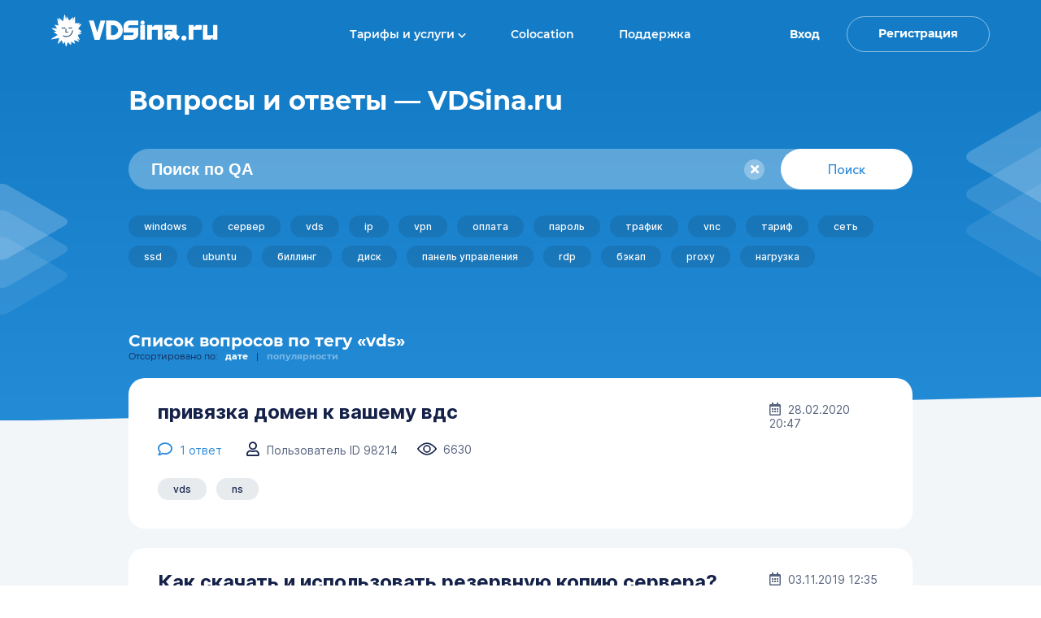

--- FILE ---
content_type: text/html; charset=UTF-8
request_url: https://vdsina.ru/qa/tags/vds
body_size: 8709
content:
<!DOCTYPE html>
<html dir="ltr" lang="ru">
	<head>
		<meta charset="UTF-8">
		<!--[if IE]><meta http-equiv="X-UA-Compatible" content="IE=edge"><![endif]-->
		<meta name="viewport" content="width=device-width, initial-scale=1.0, maximum-scale=1, user-scalable=no">
		<meta name="description" content="vds">
		<link rel="apple-touch-icon" sizes="152x152" href="/apple-touch-icon.png">
		<link rel="icon" type="image/png" sizes="32x32" href="/favicon-32x32.png">
		<link rel="icon" type="image/png" sizes="16x16" href="/favicon-16x16.png">
		<link rel="mask-icon" href="/safari-pinned-tab.svg" color="#5bbad5">
					<link rel="canonical" href="https://vdsina.ru/qa/tags/vds" />
				<meta name="msapplication-TileColor" content="#da532c">
		<meta name="theme-color" content="#2c8ad8">
				<title>Vds &mdash; часто задаваемые вопросы в техподдержку | VDSina.ru</title>
		<link rel="stylesheet" href="https://use.fontawesome.com/releases/v5.0.13/css/all.css" integrity="sha384-DNOHZ68U8hZfKXOrtjWvjxusGo9WQnrNx2sqG0tfsghAvtVlRW3tvkXWZh58N9jp" crossorigin="anonymous">
		<link rel="stylesheet" type="text/css" href="/css/v202012/bundle.css?vs=v138" />
		<script>var w5ApiOptions = {  "apiServer": "https://api2.vdsina.ru",  "cpServer": "https://cp.vdsina.ru",  "isAuth": false  };</script>
		<style>.lang_block { margin-top: 34px; margin-left: 24px; font-size: 10px; font-weight: 700; color: #fff } .lang_block a {  color: #ccc } .lang_block span { color: #fff } .lang_block.mobile { margin-top: 0; margin-left: 0; padding: 15px 20px; } a.in-dark-link { color: white; text-decoration: none; font-weight: 500; } a.in-dark-link:hover { text-decoration: underline !important }</style>
	</head>
<body><script>if(/(android|bb\d+|meego).+mobile|avantgo|bada\/|blackberry|blazer|compal|elaine|fennec|hiptop|iemobile|ip(hone|od)|ipad|iris|kindle|Android|Silk|lge |maemo|midp|mmp|netfront|opera m(ob|in)i|palm( os)?|phone|p(ixi|re)\/|plucker|pocket|psp|series(4|6)0|symbian|treo|up\.(browser|link)|vodafone|wap|windows (ce|phone)|xda|xiino/i.test(navigator.userAgent)||/1207|6310|6590|3gso|4thp|50[1-6]i|770s|802s|a wa|abac|ac(er|oo|s\-)|ai(ko|rn)|al(av|ca|co)|amoi|an(ex|ny|yw)|aptu|ar(ch|go)|as(te|us)|attw|au(di|\-m|r |s )|avan|be(ck|ll|nq)|bi(lb|rd)|bl(ac|az)|br(e|v)w|bumb|bw\-(n|u)|c55\/|capi|ccwa|cdm\-|cell|chtm|cldc|cmd\-|co(mp|nd)|craw|da(it|ll|ng)|dbte|dc\-s|devi|dica|dmob|do(c|p)o|ds(12|\-d)|el(49|ai)|em(l2|ul)|er(ic|k0)|esl8|ez([4-7]0|os|wa|ze)|fetc|fly(\-|_)|g1 u|g560|gene|gf\-5|g\-mo|go(\.w|od)|gr(ad|un)|haie|hcit|hd\-(m|p|t)|hei\-|hi(pt|ta)|hp( i|ip)|hs\-c|ht(c(\-| |_|a|g|p|s|t)|tp)|hu(aw|tc)|i\-(20|go|ma)|i230|iac( |\-|\/)|ibro|idea|ig01|ikom|im1k|inno|ipaq|iris|ja(t|v)a|jbro|jemu|jigs|kddi|keji|kgt( |\/)|klon|kpt |kwc\-|kyo(c|k)|le(no|xi)|lg( g|\/(k|l|u)|50|54|\-[a-w])|libw|lynx|m1\-w|m3ga|m50\/|ma(te|ui|xo)|mc(01|21|ca)|m\-cr|me(rc|ri)|mi(o8|oa|ts)|mmef|mo(01|02|bi|de|do|t(\-| |o|v)|zz)|mt(50|p1|v )|mwbp|mywa|n10[0-2]|n20[2-3]|n30(0|2)|n50(0|2|5)|n7(0(0|1)|10)|ne((c|m)\-|on|tf|wf|wg|wt)|nok(6|i)|nzph|o2im|op(ti|wv)|oran|owg1|p800|pan(a|d|t)|pdxg|pg(13|\-([1-8]|c))|phil|pire|pl(ay|uc)|pn\-2|po(ck|rt|se)|prox|psio|pt\-g|qa\-a|qc(07|12|21|32|60|\-[2-7]|i\-)|qtek|r380|r600|raks|rim9|ro(ve|zo)|s55\/|sa(ge|ma|mm|ms|ny|va)|sc(01|h\-|oo|p\-)|sdk\/|se(c(\-|0|1)|47|mc|nd|ri)|sgh\-|shar|sie(\-|m)|sk\-0|sl(45|id)|sm(al|ar|b3|it|t5)|so(ft|ny)|sp(01|h\-|v\-|v )|sy(01|mb)|t2(18|50)|t6(00|10|18)|ta(gt|lk)|tcl\-|tdg\-|tel(i|m)|tim\-|t\-mo|to(pl|sh)|ts(70|m\-|m3|m5)|tx\-9|up(\.b|g1|si)|utst|v400|v750|veri|vi(rg|te)|vk(40|5[0-3]|\-v)|vm40|voda|vulc|vx(52|53|60|61|70|80|81|83|85|98)|w3c(\-| )|webc|whit|wi(g |nc|nw)|wmlb|wonu|x700|yas\-|your|zeto|zte\-/i.test(navigator.userAgent.substr(0,4))){document.body.classList.add("mobile")};</script>
<!--[if lt IE 11]>
<p class="browsehappy">К сожалению, вы используете устаревший браузер. Пожалуйста, <a href="http://browsehappy.com/" target="_blank">обновите ваш браузер</a>, чтобы улучшить производительность, качество отображаемого материала и повысить безопасность.</p>
<![endif]-->
	<div class="page qa ">
	<div class="page__top">
				<header class="header">
					<div class="container">
					<div class="header__row">
						<div class="header__col header__col--1">
							<div class="header__logo logo-header">
								<a class="logo-header__link" href="/">
									<div class="logo-header__image"><img src="/img/v201805/content-images/white-logo-19.svg" alt="VDSina.ru"></div>
								</a>
							</div>
						</div>
						<div class="header__col header__col--2">
							<!-- nav-->
							<nav class="nav">
								<ul class="nav__list">
									<li class="nav__item menu-of-plans">
										<a class="nav__link" href="/pricing">Тарифы и услуги <img src="/2021/img/caretDown.svg" alt="arrow" style="display: inline" /></a>
										<div class="subMenu">
											<a href="/pricing/gpu-servers">Серверы с GPU</a>
											<a href="/pricing">Эпичные серверы AMD</a>
											<a href="/pricing/hi-cpu-vds">Hi-CPU серверы</a>
											<a href="/pricing/standard">Стандартные VPS/VDS серверы</a>
											<a href="/pricing/dedicated-server">Выделенные серверы</a>
											<a href="/pricing/eternal-server">Вечные VDS серверы</a>
											<a href="/landing/windows">Windows серверы</a>
											<a href="/pricing/domains">Регистрация доменов</a>
										</div>
									</li>
									<li class="nav__item"><a class="nav__link" href="/colocation">Colocation</a></li>
									<li class="nav__item"><a class="nav__link" href="/qa">Поддержка</span></a></li>
								</ul>
							</nav>
						</div>
						<div class="header__col header__col--3">
							<!-- auth-->
							<div class="auth">
								<ul class="auth__list">
																				<li class="auth__item auth__item--log-in"><a class="auth__link js-pop-up-btn-open" href="#" data-pop-up-id="pop-up-auth"><span>Вход</span></a></li>
											<li class="auth__item auth__item--reg"><a class="auth__link js-pop-up-btn-open" href="#" data-pop-up-id="pop-up-reg"><span>Регистрация</span></a></li>
										
																		<!--
									<li>
										<div class="lang_block lang-switcher init">
																								<span>РУС</span> &nbsp; | &nbsp; <a href="/en/qa" class="lang-en">EN</a>
												
																					</div>
									</li>
									-->
								</ul>
							</div>
						</div>
						<div class="header__col header__col--4">
							<!-- mobile-menu-->
							<div class="mobile-menu js-mobile-menu">
								<a class="mobile-menu__btn js-mobile-menu-btn" href="#"><span><i></i></span> Меню</a>
								<div class="mobile-menu__inner-wrapper">
									<div class="container">
										<div class="mobile-menu__nav mobile-menu__nav nav-mobile-menu">
											<ul class="nav-mobile-menu__list">
												<li class="nav-mobile-menu__item sub-menu">
													<a class="nav-mobile-menu__link js-sub-menu" href="#">Тарифы и услуги <img src="/2021/img/caretDown.svg" alt="arrow" class="js-sub-menu" style="display: inline" /></a>
													<div class="subMenu">
														<a href="/pricing/gpu-servers" class="js-sub-menu-link">Серверы с GPU</a>
														<a href="/pricing" class="js-sub-menu-link">Эпичные серверы AMD</a>
														<a href="/pricing/hi-cpu-vds" class="js-sub-menu-link">Hi-CPU серверы</a>
														<a href="/pricing/standard" class="js-sub-menu-link">Стандартные VPS/VDS серверы</a>
														<a href="/pricing/dedicated-server" class="js-sub-menu-link">Выделенные серверы</a>
														<a href="/pricing/eternal-server" class="js-sub-menu-link">Вечные VDS серверы</a>
														<a href="/landing/windows" class="js-sub-menu-link">Windows серверы</a>
														<a href="/pricing/domains" class="js-sub-menu-link">Регистрация доменов</a>
													</div>
												</li>
												<li class="nav-mobile-menu__item"><a class="nav-mobile-menu__link" href="/colocation">Colocation</a></li>
												<li class="nav-mobile-menu__item"><a class="nav-mobile-menu__link" href="/qa">Поддержка</a></li>
											</ul>
										</div>
										<div class="mobile-menu__auth auth-mobile-menu">
											<ul class="auth-mobile-menu__list">
																										<li class="auth-mobile-menu__item auth-mobile-menu__item--log-in"><a class="auth-mobile-menu__link js-pop-up-btn-open" href="#" data-pop-up-id="pop-up-auth">Вход</a></li>
														<li class="auth-mobile-menu__item auth-mobile-menu__item--reg"><a class="auth-mobile-menu__link js-pop-up-btn-open" href="#" data-pop-up-id="pop-up-reg">Регистрация</a></li>
													
																								<!--
												<div class="lang_block mobile lang-switcher init">
																												<span>РУС</span> &nbsp; | &nbsp; <a href="/en/qa" class="lang-en">EN</a>
														
																									</div>
												-->
											</ul>
										</div>
									</div>
								</div>
							</div>
						</div>
					</div>
					</div>
				</header>

	</div>

	<div class="qa-wrapper">
		<div class="top-block"><div class="top-block-content">
				
									
						<a href="/qa"><div class="h1-on-page">Вопросы и ответы &mdash; VDSina.ru</div></a>
					
					
									<form action="/qa/search" method="get" id="search-form">
						<div class="row-flex space-between searching-fm">

							<div class="field search">
								<span class="label">Поиск по QA</span>
								<input type="text" class="effect" id="pantera_text" placeholder="Поиск по QA" name="search" >
								<div class="input-addon" id="google_button_clear"><i class="fas fa-times"></i></div>
							</div>

							<div class="field button">
								<button type="submit" class="btn btn-primary">Поиск</button>
								<i class="fas fa-search"></i>
							</div>

						</div>
					</form>
				
									<div class="row-flex"><div class="tags tags-cloud"><div class="tag"><a href="/qa/tags/windows">windows</a></div><div class="tag"><a href="/qa/tags/%D1%81%D0%B5%D1%80%D0%B2%D0%B5%D1%80">сервер</a></div><div class="tag"><a href="/qa/tags/vds">vds</a></div><div class="tag"><a href="/qa/tags/ip">ip</a></div><div class="tag"><a href="/qa/tags/vpn">vpn</a></div><div class="tag"><a href="/qa/tags/%D0%BE%D0%BF%D0%BB%D0%B0%D1%82%D0%B0">оплата</a></div><div class="tag"><a href="/qa/tags/%D0%BF%D0%B0%D1%80%D0%BE%D0%BB%D1%8C">пароль</a></div><div class="tag"><a href="/qa/tags/%D1%82%D1%80%D0%B0%D1%84%D0%B8%D0%BA">трафик</a></div><div class="tag"><a href="/qa/tags/vnc">vnc</a></div><div class="tag"><a href="/qa/tags/%D1%82%D0%B0%D1%80%D0%B8%D1%84">тариф</a></div><div class="tag"><a href="/qa/tags/%D1%81%D0%B5%D1%82%D1%8C">сеть</a></div><div class="tag"><a href="/qa/tags/ssd">ssd</a></div><div class="tag"><a href="/qa/tags/ubuntu">ubuntu</a></div><div class="tag"><a href="/qa/tags/%D0%B1%D0%B8%D0%BB%D0%BB%D0%B8%D0%BD%D0%B3">биллинг</a></div><div class="tag"><a href="/qa/tags/%D0%B4%D0%B8%D1%81%D0%BA">диск</a></div><div class="tag"><a href="/qa/tags/%D0%BF%D0%B0%D0%BD%D0%B5%D0%BB%D1%8C+%D1%83%D0%BF%D1%80%D0%B0%D0%B2%D0%BB%D0%B5%D0%BD%D0%B8%D1%8F">панель управления</a></div><div class="tag"><a href="/qa/tags/rdp">rdp</a></div><div class="tag"><a href="/qa/tags/%D0%B1%D1%8D%D0%BA%D0%B0%D0%BF">бэкап</a></div><div class="tag"><a href="/qa/tags/proxy">proxy</a></div><div class="tag"><a href="/qa/tags/%D0%BD%D0%B0%D0%B3%D1%80%D1%83%D0%B7%D0%BA%D0%B0">нагрузка</a></div></div></div>
				
															
				
				
</div></div>




	<h1 class="h1-for-qa ">Список вопросов по тегу «vds»</h1>
			<div class="search-sorting">
			<span>Отсортировано по:</span>
			<div>
				
									<p>дате</p>
					<span>|</span>
					<a href="/qa/tags/vds?sort=2">популярности</a>
				
				
							</div>
		</div>
	
	<table class="qa-table"><tbody>

			<tr>
			<td>
				<div class="q-block">

					<div class="q-block--info">

						<a class="q-title" style="" href="/qa/q/privyazka-domen-k-vashemu-vds">привязка домен к вашему вдс</a>

						<div class="q-title--data">

							<div class="q-block--xs-time">28.02.2020 20:47</div>

															<span class="comments-qa">
									<i class="far fa-comment"></i> <span>1</span> ответ
								</span>
								<br class="for-small">
							
							<span class="user">
								<i class="far fa-user"></i> Пользователь ID 98214
							</span>
							<br class="for-small">

							<span class="view">
								<img src="/img/v202012/qa/eye.svg" /> 6630
							</span>
							<br class="for-small">

						</div>

						<div class="tags "><div class="tag"><a href="/qa/tags/vds">vds</a></div><div class="tag"><a href="/qa/tags/ns">ns</a></div></div>
					</div>

					<div class="q-block--time"><i class="far fa-calendar-alt"></i> 28.02.2020 20:47</div>

				</div>
			</td>
    	</tr>
			<tr>
			<td>
				<div class="q-block">

					<div class="q-block--info">

						<a class="q-title" style="" href="/qa/q/kak-skachat-rezervnuyu-kopiyu-sozdannuyu-iz-paneli">Как скачать и использовать резервную копию сервера?</a>

						<div class="q-title--data">

							<div class="q-block--xs-time">03.11.2019 12:35</div>

															<span class="comments-qa">
									<i class="far fa-comment"></i> <span>1</span> ответ
								</span>
								<br class="for-small">
							
							<span class="user">
								<i class="far fa-user"></i> Пользователь ID 7950
							</span>
							<br class="for-small">

							<span class="view">
								<img src="/img/v202012/qa/eye.svg" /> 15160
							</span>
							<br class="for-small">

						</div>

						<div class="tags "><div class="tag"><a href="/qa/tags/vds">vds</a></div><div class="tag"><a href="/qa/tags/%D1%81%D0%B5%D1%80%D0%B2%D0%B5%D1%80">сервер</a></div><div class="tag"><a href="/qa/tags/%D0%BA%D0%B0%D0%BA+%D1%81%D0%BE%D1%85%D1%80%D0%B0%D0%BD%D0%B8%D1%82%D1%8C+%D1%81%D0%B5%D1%80%D0%B2%D0%B5%D1%80">как сохранить сервер</a></div><div class="tag"><a href="/qa/tags/%D1%81%D0%BD%D0%B8%D0%BC%D0%BE%D0%BA">снимок</a></div><div class="tag"><a href="/qa/tags/snapshot">snapshot</a></div><div class="tag"><a href="/qa/tags/%D1%80%D0%B5%D0%B7%D0%B5%D1%80%D0%B2%D0%BD%D0%B0%D1%8F+%D0%BA%D0%BE%D0%BF%D0%B8%D1%8F">резервная копия</a></div><div class="tag"><a href="/qa/tags/%D0%B1%D1%8D%D0%BA%D0%B0%D0%BF">бэкап</a></div><div class="tag"><a href="/qa/tags/%D1%81%D0%BD%D0%B0%D0%BF%D1%88%D0%BE%D1%82">снапшот</a></div><div class="tag"><a href="/qa/tags/%D1%81%D0%BD%D1%8D%D0%BF%D1%88%D0%BE%D1%82">снэпшот</a></div><div class="tag"><a href="/qa/tags/%D1%81%D0%BA%D0%B0%D1%87%D0%B0%D1%82%D1%8C+%D1%80%D0%B5%D0%B7%D0%B5%D1%80%D0%B2%D0%BD%D1%83%D1%8E+%D0%BA%D0%BE%D0%BF%D0%B8%D1%8E">скачать резервную копию</a></div></div>
					</div>

					<div class="q-block--time"><i class="far fa-calendar-alt"></i> 03.11.2019 12:35</div>

				</div>
			</td>
    	</tr>
			<tr>
			<td>
				<div class="q-block">

					<div class="q-block--info">

						<a class="q-title" style="" href="/qa/q/ispolzovanie-biblioteki-iso">Использование библиотеки ISO</a>

						<div class="q-title--data">

							<div class="q-block--xs-time">02.10.2019 11:35</div>

															<span class="comments-qa">
									<i class="far fa-comment"></i> <span>1</span> ответ
								</span>
								<br class="for-small">
							
							<span class="user">
								<i class="far fa-user"></i> Сотрудник Михаил
							</span>
							<br class="for-small">

							<span class="view">
								<img src="/img/v202012/qa/eye.svg" /> 17328
							</span>
							<br class="for-small">

						</div>

						<div class="tags "><div class="tag"><a href="/qa/tags/vds">vds</a></div><div class="tag"><a href="/qa/tags/iso">iso</a></div><div class="tag"><a href="/qa/tags/%D0%BE%D0%B1%D1%80%D0%B0%D0%B7">образ</a></div></div>
					</div>

					<div class="q-block--time"><i class="far fa-calendar-alt"></i> 02.10.2019 11:35</div>

				</div>
			</td>
    	</tr>
			<tr>
			<td>
				<div class="q-block">

					<div class="q-block--info">

						<a class="q-title" style="" href="/qa/q/kak-nastroit-rezervnoe-kopirovanie-po-raspisaniyu">Как настроить резервное копирование по расписанию?</a>

						<div class="q-title--data">

							<div class="q-block--xs-time">26.09.2019 16:37</div>

															<span class="comments-qa">
									<i class="far fa-comment"></i> <span>1</span> ответ
								</span>
								<br class="for-small">
							
							<span class="user">
								<i class="far fa-user"></i> Сотрудник Михаил
							</span>
							<br class="for-small">

							<span class="view">
								<img src="/img/v202012/qa/eye.svg" /> 29754
							</span>
							<br class="for-small">

						</div>

						<div class="tags "><div class="tag"><a href="/qa/tags/vds">vds</a></div><div class="tag"><a href="/qa/tags/%D1%81%D0%B5%D1%80%D0%B2%D0%B5%D1%80">сервер</a></div><div class="tag"><a href="/qa/tags/%D0%BA%D0%B0%D0%BA+%D1%81%D0%BE%D1%85%D1%80%D0%B0%D0%BD%D0%B8%D1%82%D1%8C+%D1%81%D0%B5%D1%80%D0%B2%D0%B5%D1%80">как сохранить сервер</a></div><div class="tag"><a href="/qa/tags/%D1%81%D0%BD%D0%B8%D0%BC%D0%BE%D0%BA">снимок</a></div><div class="tag"><a href="/qa/tags/snapshot">snapshot</a></div><div class="tag"><a href="/qa/tags/%D1%80%D0%B5%D0%B7%D0%B5%D1%80%D0%B2%D0%BD%D0%B0%D1%8F+%D0%BA%D0%BE%D0%BF%D0%B8%D1%8F">резервная копия</a></div><div class="tag"><a href="/qa/tags/%D0%B1%D1%8D%D0%BA%D0%B0%D0%BF">бэкап</a></div><div class="tag"><a href="/qa/tags/%D1%81%D0%BD%D0%B0%D0%BF%D1%88%D0%BE%D1%82">снапшот</a></div><div class="tag"><a href="/qa/tags/%D1%81%D0%BD%D1%8D%D0%BF%D1%88%D0%BE%D1%82">снэпшот</a></div><div class="tag"><a href="/qa/tags/%D0%B0%D0%B2%D1%82%D0%BE%D0%BC%D0%B0%D1%82%D0%B8%D1%87%D0%B5%D1%81%D0%BA%D0%B8%D0%B9+%D0%B1%D1%8D%D0%BA%D0%B0%D0%BF">автоматический бэкап</a></div></div>
					</div>

					<div class="q-block--time"><i class="far fa-calendar-alt"></i> 26.09.2019 16:37</div>

				</div>
			</td>
    	</tr>
			<tr>
			<td>
				<div class="q-block">

					<div class="q-block--info">

						<a class="q-title" style="" href="/qa/q/kak-ustanovit-libmysqlclient18-na-ubuntu-1904">Как установить libmysqlclient18 на ubuntu 19.04?</a>

						<div class="q-title--data">

							<div class="q-block--xs-time">04.09.2019 19:57</div>

															<span class="comments-qa">
									<i class="far fa-comment"></i> <span>1</span> ответ
								</span>
								<br class="for-small">
							
							<span class="user">
								<i class="far fa-user"></i> Пользователь ID 59032
							</span>
							<br class="for-small">

							<span class="view">
								<img src="/img/v202012/qa/eye.svg" /> 4948
							</span>
							<br class="for-small">

						</div>

						<div class="tags "><div class="tag"><a href="/qa/tags/vds">vds</a></div><div class="tag"><a href="/qa/tags/mysql">mysql</a></div><div class="tag"><a href="/qa/tags/vps">vps</a></div><div class="tag"><a href="/qa/tags/lib">lib</a></div></div>
					</div>

					<div class="q-block--time"><i class="far fa-calendar-alt"></i> 04.09.2019 19:57</div>

				</div>
			</td>
    	</tr>
			<tr>
			<td>
				<div class="q-block">

					<div class="q-block--info">

						<a class="q-title" style="" href="/qa/q/manual-ili-video-dlya-novichkov-kak-kupit-vds-i-razmestit-tam-svoy-pervyy-sayt">Мануал или видео для новичков, как купить сервер и разместить там свой первый сайт</a>

						<div class="q-title--data">

							<div class="q-block--xs-time">19.09.2018 09:44</div>

															<span class="comments-qa">
									<i class="far fa-comment"></i> <span>1</span> ответ
								</span>
								<br class="for-small">
							
							<span class="user">
								<i class="far fa-user"></i> Сотрудник Антон
							</span>
							<br class="for-small">

							<span class="view">
								<img src="/img/v202012/qa/eye.svg" /> 27170
							</span>
							<br class="for-small">

						</div>

						<div class="tags "><div class="tag"><a href="/qa/tags/vds">vds</a></div><div class="tag"><a href="/qa/tags/%D1%81%D0%B5%D1%80%D0%B2%D0%B5%D1%80">сервер</a></div><div class="tag"><a href="/qa/tags/%D0%B4%D0%BB%D1%8F+%D0%BD%D0%BE%D0%B2%D0%B8%D1%87%D0%BA%D0%BE%D0%B2">для новичков</a></div><div class="tag"><a href="/qa/tags/%D0%B2%D0%B8%D0%B4%D0%B5%D0%BE">видео</a></div><div class="tag"><a href="/qa/tags/youtube">youtube</a></div><div class="tag"><a href="/qa/tags/%D0%BF%D0%B5%D1%80%D0%B2%D1%8B%D0%B9+%D1%81%D0%B0%D0%B9%D1%82">первый сайт</a></div><div class="tag"><a href="/qa/tags/%D1%80%D0%B0%D0%B7%D0%BC%D0%B5%D1%81%D1%82%D0%B8%D1%82%D1%8C+%D1%81%D0%B0%D0%B9%D1%82">разместить сайт</a></div></div>
					</div>

					<div class="q-block--time"><i class="far fa-calendar-alt"></i> 19.09.2018 09:44</div>

				</div>
			</td>
    	</tr>
			<tr>
			<td>
				<div class="q-block">

					<div class="q-block--info">

						<a class="q-title" style="" href="/qa/q/kak-ustanovit-windows-xp-na-vds-iz-svoego-iso">Как установить Windows XP на сервер из своего ISO?</a>

						<div class="q-title--data">

							<div class="q-block--xs-time">17.04.2018 12:10</div>

															<span class="comments-qa">
									<i class="far fa-comment"></i> <span>1</span> ответ
								</span>
								<br class="for-small">
							
							<span class="user">
								<i class="far fa-user"></i> Сотрудник Дмитрий
							</span>
							<br class="for-small">

							<span class="view">
								<img src="/img/v202012/qa/eye.svg" /> 12659
							</span>
							<br class="for-small">

						</div>

						<div class="tags "><div class="tag"><a href="/qa/tags/vds">vds</a></div><div class="tag"><a href="/qa/tags/windows">windows</a></div><div class="tag"><a href="/qa/tags/iso">iso</a></div><div class="tag"><a href="/qa/tags/%D0%BE%D0%B1%D1%80%D0%B0%D0%B7">образ</a></div><div class="tag"><a href="/qa/tags/%D1%81%D0%B5%D1%80%D0%B2%D0%B5%D1%80">сервер</a></div><div class="tag"><a href="/qa/tags/windows+xp">windows xp</a></div></div>
					</div>

					<div class="q-block--time"><i class="far fa-calendar-alt"></i> 17.04.2018 12:10</div>

				</div>
			</td>
    	</tr>
			<tr>
			<td>
				<div class="q-block">

					<div class="q-block--info">

						<a class="q-title" style="" href="/qa/q/dostup-k-zhestkomu-disku">Доступ к жесткому диску</a>

						<div class="q-title--data">

							<div class="q-block--xs-time">21.07.2015 07:02</div>

															<span class="comments-qa">
									<i class="far fa-comment"></i> <span>1</span> ответ
								</span>
								<br class="for-small">
							
							<span class="user">
								<i class="far fa-user"></i> Пользователь ID 13461
							</span>
							<br class="for-small">

							<span class="view">
								<img src="/img/v202012/qa/eye.svg" /> 5651
							</span>
							<br class="for-small">

						</div>

						<div class="tags "><div class="tag"><a href="/qa/tags/vds">vds</a></div><div class="tag"><a href="/qa/tags/ssd">ssd</a></div><div class="tag"><a href="/qa/tags/hdd">hdd</a></div><div class="tag"><a href="/qa/tags/recovery">recovery</a></div></div>
					</div>

					<div class="q-block--time"><i class="far fa-calendar-alt"></i> 21.07.2015 07:02</div>

				</div>
			</td>
    	</tr>
			<tr>
			<td>
				<div class="q-block">

					<div class="q-block--info">

						<a class="q-title" style="" href="/qa/q/kak-proizvoditsya-oplata-vds-servera">Как производится оплата за сервер?</a>

						<div class="q-title--data">

							<div class="q-block--xs-time">16.04.2015 21:39</div>

															<span class="comments-qa">
									<i class="far fa-comment"></i> <span>1</span> ответ
								</span>
								<br class="for-small">
							
							<span class="user">
								<i class="far fa-user"></i> Пользователь ID 9993
							</span>
							<br class="for-small">

							<span class="view">
								<img src="/img/v202012/qa/eye.svg" /> 14447
							</span>
							<br class="for-small">

						</div>

						<div class="tags "><div class="tag"><a href="/qa/tags/vds">vds</a></div><div class="tag"><a href="/qa/tags/%D0%BE%D0%BF%D0%BB%D0%B0%D1%82%D0%B0">оплата</a></div><div class="tag"><a href="/qa/tags/%D0%BA%D0%B0%D0%BA">как</a></div><div class="tag"><a href="/qa/tags/%D0%BF%D1%80%D0%BE%D0%B8%D0%B7%D0%B2%D0%BE%D0%B4%D0%B8%D1%82%D1%81%D1%8F">производится</a></div><div class="tag"><a href="/qa/tags/%D1%81%D0%B5%D1%80%D0%B2%D0%B5%D1%80%D0%B0">сервера</a></div></div>
					</div>

					<div class="q-block--time"><i class="far fa-calendar-alt"></i> 16.04.2015 21:39</div>

				</div>
			</td>
    	</tr>
			<tr>
			<td>
				<div class="q-block">

					<div class="q-block--info">

						<a class="q-title" style="" href="/qa/q/kakoy-shlyuz-i-masku-podseti-ukazyvat-pri-nastroyke-seti-na-vds">Какой шлюз и маску подсети указывать при настройке сети на сервере?</a>

						<div class="q-title--data">

							<div class="q-block--xs-time">22.10.2014 18:29</div>

															<span class="comments-qa">
									<i class="far fa-comment"></i> <span>1</span> ответ
								</span>
								<br class="for-small">
							
							<span class="user">
								<i class="far fa-user"></i> Сотрудник Игорь Белов
							</span>
							<br class="for-small">

							<span class="view">
								<img src="/img/v202012/qa/eye.svg" /> 7577
							</span>
							<br class="for-small">

						</div>

						<div class="tags "><div class="tag"><a href="/qa/tags/vds">vds</a></div><div class="tag"><a href="/qa/tags/%D1%88%D0%BB%D1%8E%D0%B7">шлюз</a></div><div class="tag"><a href="/qa/tags/%D1%81%D0%B5%D1%82%D1%8C">сеть</a></div><div class="tag"><a href="/qa/tags/%D0%BC%D0%B0%D1%81%D0%BA%D0%B0+%D1%81%D0%B5%D1%82%D0%B8">маска сети</a></div><div class="tag"><a href="/qa/tags/%D1%81%D0%B5%D1%80%D0%B2%D0%B5%D1%80">сервер</a></div></div>
					</div>

					<div class="q-block--time"><i class="far fa-calendar-alt"></i> 22.10.2014 18:29</div>

				</div>
			</td>
    	</tr>
	
	</tbody></table>

			<div class="qa-pager"><ul class="pagination"><li class="active"><a>1</a></li><li><a href="/qa/tags/vds/page/2">2</a></li></ul></div>		

						<div class="feedbackContainer">
						<div class="feedback">
							<img class="decorateCloud" src="/2021/img/feedback/cloud.svg" alt="cloud">
							<img class="decorateStack" src="/2021/img/feedback/stack.svg" alt="stack">
							<img class="decorateCards" src="/2021/img/feedback/cards.svg" alt="cards">

							<div class="Acontainer">
								<form autocomplete="off" class="design2021-registration">
									<h2>Пора запускаться!</h2>

									<p class="feedbackDesc">Мы отправим тебе пароль для входа в систему</p>

									<div>
										<label class="feedbackInput">
											<input placeholder="E-mail" name="email" type="text" class="reg-bottom">
											<div class="mail-error" style="color: red; font-size: 12px"></div>
										</label>

										<button id="el-btn-registration-process-design2021-bottom" class="Abutton Atertiary">Продолжить</button>
									</div>

									<p class="feedbackDesc">Мы отправим тебе пароль для входа в систему</p>
									<span style="display: inline-block; color: white; max-width: 400px; font-size: 85%; margin-top: 10px; text-align: center;">
										Нажимая кнопку «Продолжить», вы соглашаетесь
										<br>
										с <a href="https://vdsina.ru/files/docs/personal_data_policy.pdf" target="_blank" rel="noopener noreferrer" class="in-dark-link">политикой обработки персональных данных</a>
										<br>
										и условиями <a href="https://vdsina.ru/files/docs/oferta.pdf?v=2023" target="_blank" rel="noopener noreferrer" class="in-dark-link">публичной оферты</a>
									</span>
								</form>
							</div>
						</div>
					</div>
				
		


	</div>

	<div class="footer-d2021">
				<div class="footerContent Acontainer">
					<div class="copyright-d2021">
						<a href="/">
							<img src="/img/v201805/content-images/white-logo-19.svg" class="logo-in-footer" alt="footer logo"/>
						</a>

						<p class="company">ООО «Хостинг-технологии»</p>

						<div class="social-d2021">
						</div>
					</div>

					<div class="footerMenu-d2021">
						<p>Тарифы и услуги</p>
						<ul>
							<li><a href="/pricing/gpu-servers">Серверы с GPU</a></li>
							<li><a href="/pricing">Эпичные серверы AMD</a></li>
							<li><a href="/pricing/hi-cpu-vds">Hi-CPU серверы</a></li>
							<li><a href="/pricing/standard">Стандартные VPS/VDS серверы</a></li>
							<li><a href="/pricing/dedicated-server">Выделенные серверы</a></li>
							<li><a href="/pricing/eternal-server">Вечные VDS серверы</a></li>
							<li><a href="/landing/windows">Windows серверы</a></li>
							<li><a href="/colocation"> Colocation</a></li>
							<li><a href="/pricing/domains">Регистрация доменов</a></li>
						</ul>
					</div>
					<div class="footerMenu-d2021">
						<p>Клиентам</p>
						<ul>
							<li><a href="/about"> О компании</a></li>
							<li><a href="/qa"> Помощь</a></li>
							<li><a href="/documents"> Документы</a></li>
							<li><a href="/partner"> Партнёрка</a></li>
							<li><a href="/tech/api"> API</a></li>
						</ul>
					</div>


					<div class="social-d2021 social_mobile">
					</div>

					<div class="partners-d2021">
						<div class="partnersList">
							
						</div>
					</div>
				</div>
			</div>

	<footer class="footer "></footer>

		  
	</div>
<!-- -->
<div class="pop-up js-pop-up" id="pop-up-auth" data-formurl="/login">
  <div class="pop-up__insides js-pop-up-insides"><a class="pop-up__close js-pop-up-btn-close" href="#">Закрыть окно</a>
	<div class="pop-up__primary">
	  <div class="pop-up__title">Аутентификация</div>
	  <div class="pop-up__title twofa">Проверка 2FA</div>
	</div>
	<!-- form-->
	<form>
	  <div class="form">
		<div class="form__data">
			<div class="form__entry">
				<!-- entry-->
				<div class="login entry">
					<input name="login" type="text" required placeholder="Ваш email">
					<span class="entry__error"></span>
				</div>
			</div>

			<div class="form__entry">
				<!-- entry-->
				<div class="passw entry">
					<input name="passw" type="password" required placeholder="Пароль">
					<span class="entry__error"></span>
				</div>
			</div>

			<div class="form__entry captcha">
				<!-- entry-->
				<div class="captcha entry">
					<div class="captcha__block">
						<img class="captcha__image" src="/favicon-32x32.png" />
						<input style="flex: 1" name="captcha" type="text" required placeholder="Решение">
					</div>
					<span class="entry__error"></span>
				</div>
			</div>

			<div class="form__entry twofa">
				<!-- entry-->
				<div class="entry 2fa">
					<input name="twofa" type="text" id="twofa_input_field" required placeholder="Ответный код">
					<span class="entry__error"></span>
				</div>
			</div>
		</div>
		<div class="form__control">
		  <div class="form__remark"><a href="#" class="js-pop-up-btn-open js-pop-up-btn-close" data-pop-up-id="pop-up-reg">Зарегистрироваться</a><br> или <a class="js-pop-up-btn-open js-pop-up-btn-close" href="#" data-pop-up-id="pop-up-forget">напомнить пароль</a></div>
		  <div class="form__btn">
			<button class="Abutton Aprimary" type="submit" id="el-btn-login-process">Продолжить</button>
			<button class="Abutton Aprimary twofa" type="submit" id="el-btn-2fa-process">Проверить код</button>
		  </div>
		</div>
	  </div>
	</form>
  </div>
</div>
<!-- -->
<div class="pop-up js-pop-up" id="pop-up-reg" data-formurl="/user/register">
  <div class="pop-up__insides js-pop-up-insides"><a class="pop-up__close js-pop-up-btn-close" href="#">Закрыть окно</a>
	<div class="pop-up__primary">
	  <div class="pop-up__title">Регистрация</div>
	  <div class="pop-up__description">На указанный email-адрес будет отправлен пароль</div>
	  <div class="actions-info"></div>
	</div>
	<!-- form-->
	<form>
	  <div class="form">
		<div class="form__data">
			<div class="form__entry">
				<!-- entry-->
				<div class="email entry">
					<input name="email" type="email" required placeholder="Ваш email">
					<span class="entry__error"></span>
				</div>
			</div>

			<div class="form__entry captcha">
				<!-- entry-->
				<div class="captcha entry">
					<div class="captcha__block">
						<img class="captcha__image" src="/favicon-32x32.png" />
						<input style="flex: 1" name="captcha" type="text" required placeholder="Решение">
					</div>
					<span class="entry__error"></span>
				</div>
			</div>
		</div>
		<div class="form__control">
		  <div class="form__remark"><a href="#" class="js-pop-up-btn-open js-pop-up-btn-close" data-pop-up-id="pop-up-auth">Войти</a> или<br> <a class="js-pop-up-btn-open js-pop-up-btn-close" href="#" data-pop-up-id="pop-up-forget">напомнить пароль</a></div>
		  <div class="form__btn">
			<button class="Abutton Aprimary" type="submit" id="el-btn-registration-process">Продолжить</button>
		  </div>
		</div>
		<div class="form__notes">
			Нажимая кнопку «Продолжить», вы соглашаетесь с 
			<a href="https://vdsina.ru/files/docs/personal_data_policy.pdf" target="_blank" rel="noopener noreferrer">политикой обработки персональных данных</a>
			и условиями
			<a href="https://vdsina.ru/files/docs/oferta.pdf?v=2023" target="_blank" rel="noopener noreferrer">публичной оферты</a>
		</div>
	  </div>
	</form>
  </div>  
</div>
<!-- -->
<div class="pop-up js-pop-up" id="pop-up-forget" data-formurl="/user/forget">
  <div class="pop-up__insides js-pop-up-insides"><a class="pop-up__close js-pop-up-btn-close" href="#">Закрыть окно</a>
	<div class="pop-up__primary">
	  <div class="pop-up__title">Напоминание пароля</div>
	</div>
	<!-- form-->
	<form>
	  <div class="form">
		<div class="form__data">
			<div class="form__entry">
				<!-- entry-->
				<div class="forget-email entry">
					<input name="forget-email" type="email" required placeholder="Ваш email">
					<span class="entry__error"></span>
				</div>
			</div>

			<div class="form__entry captcha">
				<!-- entry-->
				<div class="captcha entry">
					<div class="captcha__block">
						<img class="captcha__image" src="/favicon-32x32.png" />
						<input style="flex: 1" name="captcha" type="text" required placeholder="Решение">
					</div>
					<span class="entry__error"></span>
				</div>
			</div>
		</div>
		<div class="form__control">
		  <div class="form__remark"><a href="#" class="js-pop-up-btn-open js-pop-up-btn-close" data-pop-up-id="pop-up-auth">Войти</a> или<br><a href="#" class="js-pop-up-btn-open js-pop-up-btn-close" data-pop-up-id="pop-up-reg">Зарегистрироваться</a></div>
		  <div class="form__btn">
			<button class="Abutton Aprimary" type="submit" id="el-btn-forget-process">Продолжить</button>
		  </div>
		</div>
	  </div>
	</form>
  </div>  
</div>
<!-- -->
<div class="pop-up js-pop-up" id="pop-up-forget-result">
  <div class="pop-up__insides js-pop-up-insides"><a class="pop-up__close js-pop-up-btn-close" href="#">Закрыть окно</a>
	<div class="pop-up__primary">
	  <div class="pop-up__title">Напоминание пароля</div>
	</div>
	<div class="result-text"></div>
  </div>  
</div>
<!-- -->
<div class="pop-up js-pop-up" id="pop-up-need-to-logout">
  <div class="pop-up__insides js-pop-up-insides"><a class="pop-up__close js-pop-up-btn-close" href="#">Закрыть окно</a>
	<div class="pop-up__primary">
	  <div class="pop-up__title">Напоминание пароля</div>
	</div>
	<div class="result-text" style="color: red; font-size: 140%"></div>
	<div><a class="auth__link el-btn-logout-process" href="#" style="font-size: 140%; font-weight: 500; padding: 20px 0 0">Выход</a></div>
  </div>  
</div>
<!-- -->
<div class="js-mobile-menu-overlay"></div>
<!-- -->

<span id="scrollup" title="На верх">
	<i class="fas fa-angle-up"></i>
</span>

<script type="text/javascript">
window.evnts = {
  events: {},
  $on: function(event, callback) {
	var handlers = this.events[event] || [];
	handlers.push(callback);
	this.events[event] = handlers;
  },
  $emit: function(event, data) {
	var handlers = this.events[event];
	if (!handlers || handlers.length < 1) return;
	[].forEach.call(handlers, function(handler) {
	  handler(data);
	});
  }
};
</script>

<script type="text/javascript" src="/js/v202012/bundle.js?v=v138"></script>
<script src="/js/bootstrap.min.js"></script>
<script src="/js/qa.src.js?vs=v138"></script>


<script src="/ckeditor/plugins/codesnippet/lib/highlight/highlight.pack.js?vs=v138"></script>
<script>
	$("head").append('<link href="/css/monokai.css?vs=v138" rel="stylesheet">');
	hljs.initHighlightingOnLoad();
</script>
  <script type="text/javascript">
	var js_bundle_version = 'v138';
  </script>
  <style>table.qa-table div.q-block{margin-bottom: 24px !important}</style>
  </body>
</html>

--- FILE ---
content_type: text/css
request_url: https://vdsina.ru/css/v202012/bundle.css?vs=v138
body_size: 59827
content:
.mCustomScrollbar{-ms-touch-action:pinch-zoom;touch-action:pinch-zoom}.mCustomScrollbar.mCS_no_scrollbar,.mCustomScrollbar.mCS_touch_action{-ms-touch-action:auto;touch-action:auto}.mCustomScrollBox{position:relative;overflow:hidden;height:100%;max-width:100%;outline:none;direction:ltr}.mCSB_container{overflow:hidden;width:auto;height:auto}.mCSB_inside>.mCSB_container{margin-right:30px}.mCSB_container.mCS_no_scrollbar_y.mCS_y_hidden{margin-right:0}.mCS-dir-rtl>.mCSB_inside>.mCSB_container{margin-right:0;margin-left:30px}.mCS-dir-rtl>.mCSB_inside>.mCSB_container.mCS_no_scrollbar_y.mCS_y_hidden{margin-left:0}.mCSB_scrollTools{position:absolute;width:16px;height:auto;left:auto;top:0;right:0;bottom:0}.mCSB_outside+.mCSB_scrollTools{right:-26px}.mCS-dir-rtl>.mCSB_inside>.mCSB_scrollTools,.mCS-dir-rtl>.mCSB_outside+.mCSB_scrollTools{right:auto;left:0}.mCS-dir-rtl>.mCSB_outside+.mCSB_scrollTools{left:-26px}.mCSB_scrollTools .mCSB_draggerContainer{position:absolute;top:0;left:0;bottom:0;right:0;height:auto}.mCSB_scrollTools a+.mCSB_draggerContainer{margin:20px 0}.mCSB_scrollTools .mCSB_draggerRail{width:2px;height:100%;margin:0 auto;border-radius:16px}.mCSB_scrollTools .mCSB_dragger{cursor:pointer;width:100%;height:30px;z-index:1}.mCSB_scrollTools .mCSB_dragger .mCSB_dragger_bar{position:relative;width:4px;height:100%;margin:0 auto;border-radius:16px;text-align:center}.mCSB_scrollTools_vertical.mCSB_scrollTools_onDrag_expand .mCSB_dragger.mCSB_dragger_onDrag_expanded .mCSB_dragger_bar,.mCSB_scrollTools_vertical.mCSB_scrollTools_onDrag_expand .mCSB_draggerContainer:hover .mCSB_dragger .mCSB_dragger_bar{width:12px}.mCSB_scrollTools_vertical.mCSB_scrollTools_onDrag_expand .mCSB_dragger.mCSB_dragger_onDrag_expanded+.mCSB_draggerRail,.mCSB_scrollTools_vertical.mCSB_scrollTools_onDrag_expand .mCSB_draggerContainer:hover .mCSB_draggerRail{width:8px}.mCSB_scrollTools .mCSB_buttonDown,.mCSB_scrollTools .mCSB_buttonUp{display:block;position:absolute;height:20px;width:100%;overflow:hidden;margin:0 auto;cursor:pointer}.mCSB_scrollTools .mCSB_buttonDown{bottom:0}.mCSB_horizontal.mCSB_inside>.mCSB_container{margin-right:0;margin-bottom:30px}.mCSB_horizontal.mCSB_outside>.mCSB_container{min-height:100%}.mCSB_horizontal>.mCSB_container.mCS_no_scrollbar_x.mCS_x_hidden{margin-bottom:0}.mCSB_scrollTools.mCSB_scrollTools_horizontal{width:auto;height:16px;top:auto;right:0;bottom:0;left:0}.mCustomScrollBox+.mCSB_scrollTools+.mCSB_scrollTools.mCSB_scrollTools_horizontal,.mCustomScrollBox+.mCSB_scrollTools.mCSB_scrollTools_horizontal{bottom:-26px}.mCSB_scrollTools.mCSB_scrollTools_horizontal a+.mCSB_draggerContainer{margin:0 20px}.mCSB_scrollTools.mCSB_scrollTools_horizontal .mCSB_draggerRail{width:100%;height:2px;margin:7px 0}.mCSB_scrollTools.mCSB_scrollTools_horizontal .mCSB_dragger{width:30px;height:100%;left:0}.mCSB_scrollTools.mCSB_scrollTools_horizontal .mCSB_dragger .mCSB_dragger_bar{width:100%;height:4px;margin:6px auto}.mCSB_scrollTools_horizontal.mCSB_scrollTools_onDrag_expand .mCSB_dragger.mCSB_dragger_onDrag_expanded .mCSB_dragger_bar,.mCSB_scrollTools_horizontal.mCSB_scrollTools_onDrag_expand .mCSB_draggerContainer:hover .mCSB_dragger .mCSB_dragger_bar{height:12px;margin:2px auto}.mCSB_scrollTools_horizontal.mCSB_scrollTools_onDrag_expand .mCSB_dragger.mCSB_dragger_onDrag_expanded+.mCSB_draggerRail,.mCSB_scrollTools_horizontal.mCSB_scrollTools_onDrag_expand .mCSB_draggerContainer:hover .mCSB_draggerRail{height:8px;margin:4px 0}.mCSB_scrollTools.mCSB_scrollTools_horizontal .mCSB_buttonLeft,.mCSB_scrollTools.mCSB_scrollTools_horizontal .mCSB_buttonRight{display:block;position:absolute;width:20px;height:100%;overflow:hidden;margin:0 auto;cursor:pointer}.mCSB_scrollTools.mCSB_scrollTools_horizontal .mCSB_buttonLeft{left:0}.mCSB_scrollTools.mCSB_scrollTools_horizontal .mCSB_buttonRight{right:0}.mCSB_container_wrapper{position:absolute;height:auto;width:auto;overflow:hidden;top:0;left:0;right:0;bottom:0;margin-right:30px;margin-bottom:30px}.mCSB_container_wrapper>.mCSB_container{padding-right:30px;padding-bottom:30px;box-sizing:border-box}.mCSB_vertical_horizontal>.mCSB_scrollTools.mCSB_scrollTools_vertical{bottom:20px}.mCSB_vertical_horizontal>.mCSB_scrollTools.mCSB_scrollTools_horizontal{right:20px}.mCSB_container_wrapper.mCS_no_scrollbar_x.mCS_x_hidden+.mCSB_scrollTools.mCSB_scrollTools_vertical{bottom:0}.mCS-dir-rtl>.mCustomScrollBox.mCSB_vertical_horizontal.mCSB_inside>.mCSB_scrollTools.mCSB_scrollTools_horizontal,.mCSB_container_wrapper.mCS_no_scrollbar_y.mCS_y_hidden+.mCSB_scrollTools~.mCSB_scrollTools.mCSB_scrollTools_horizontal{right:0}.mCS-dir-rtl>.mCustomScrollBox.mCSB_vertical_horizontal.mCSB_inside>.mCSB_scrollTools.mCSB_scrollTools_horizontal{left:20px}.mCS-dir-rtl>.mCustomScrollBox.mCSB_vertical_horizontal.mCSB_inside>.mCSB_container_wrapper.mCS_no_scrollbar_y.mCS_y_hidden+.mCSB_scrollTools~.mCSB_scrollTools.mCSB_scrollTools_horizontal{left:0}.mCS-dir-rtl>.mCSB_inside>.mCSB_container_wrapper{margin-right:0;margin-left:30px}.mCSB_container_wrapper.mCS_no_scrollbar_y.mCS_y_hidden>.mCSB_container{padding-right:0}.mCSB_container_wrapper.mCS_no_scrollbar_x.mCS_x_hidden>.mCSB_container{padding-bottom:0}.mCustomScrollBox.mCSB_vertical_horizontal.mCSB_inside>.mCSB_container_wrapper.mCS_no_scrollbar_y.mCS_y_hidden{margin-right:0;margin-left:0}.mCustomScrollBox.mCSB_vertical_horizontal.mCSB_inside>.mCSB_container_wrapper.mCS_no_scrollbar_x.mCS_x_hidden{margin-bottom:0}.mCSB_scrollTools,.mCSB_scrollTools .mCSB_buttonDown,.mCSB_scrollTools .mCSB_buttonLeft,.mCSB_scrollTools .mCSB_buttonRight,.mCSB_scrollTools .mCSB_buttonUp,.mCSB_scrollTools .mCSB_dragger .mCSB_dragger_bar{transition:opacity .2s ease-in-out,background-color .2s ease-in-out}.mCSB_scrollTools_horizontal.mCSB_scrollTools_onDrag_expand .mCSB_dragger_bar,.mCSB_scrollTools_horizontal.mCSB_scrollTools_onDrag_expand .mCSB_draggerRail,.mCSB_scrollTools_vertical.mCSB_scrollTools_onDrag_expand .mCSB_dragger_bar,.mCSB_scrollTools_vertical.mCSB_scrollTools_onDrag_expand .mCSB_draggerRail{transition:width .2s ease-out .2s,height .2s ease-out .2s,margin-left .2s ease-out .2s,margin-right .2s ease-out .2s,margin-top .2s ease-out .2s,margin-bottom .2s ease-out .2s,opacity .2s ease-in-out,background-color .2s ease-in-out}.mCSB_scrollTools{opacity:.75;filter:"alpha(opacity=75)";-ms-filter:"alpha(opacity=75)"}.mCS-autoHide>.mCustomScrollBox>.mCSB_scrollTools,.mCS-autoHide>.mCustomScrollBox~.mCSB_scrollTools{opacity:0;filter:"alpha(opacity=0)";-ms-filter:"alpha(opacity=0)"}.mCS-autoHide:hover>.mCustomScrollBox>.mCSB_scrollTools,.mCS-autoHide:hover>.mCustomScrollBox~.mCSB_scrollTools,.mCustomScrollbar>.mCustomScrollBox>.mCSB_scrollTools.mCSB_scrollTools_onDrag,.mCustomScrollbar>.mCustomScrollBox~.mCSB_scrollTools.mCSB_scrollTools_onDrag,.mCustomScrollBox:hover>.mCSB_scrollTools,.mCustomScrollBox:hover~.mCSB_scrollTools{opacity:1;filter:"alpha(opacity=100)";-ms-filter:"alpha(opacity=100)"}.mCSB_scrollTools .mCSB_draggerRail{background-color:#000;background-color:rgba(0,0,0,.4);filter:"alpha(opacity=40)";-ms-filter:"alpha(opacity=40)"}.mCSB_scrollTools .mCSB_dragger .mCSB_dragger_bar{background-color:#fff;background-color:hsla(0,0%,100%,.75);filter:"alpha(opacity=75)";-ms-filter:"alpha(opacity=75)"}.mCSB_scrollTools .mCSB_dragger:hover .mCSB_dragger_bar{background-color:#fff;background-color:hsla(0,0%,100%,.85);filter:"alpha(opacity=85)";-ms-filter:"alpha(opacity=85)"}.mCSB_scrollTools .mCSB_dragger.mCSB_dragger_onDrag .mCSB_dragger_bar,.mCSB_scrollTools .mCSB_dragger:active .mCSB_dragger_bar{background-color:#fff;background-color:hsla(0,0%,100%,.9);filter:"alpha(opacity=90)";-ms-filter:"alpha(opacity=90)"}.mCSB_scrollTools .mCSB_buttonDown,.mCSB_scrollTools .mCSB_buttonLeft,.mCSB_scrollTools .mCSB_buttonRight,.mCSB_scrollTools .mCSB_buttonUp{background-image:url([data-uri]);background-repeat:no-repeat;opacity:.4;filter:"alpha(opacity=40)";-ms-filter:"alpha(opacity=40)"}.mCSB_scrollTools .mCSB_buttonUp{background-position:0 0}.mCSB_scrollTools .mCSB_buttonDown{background-position:0 -20px}.mCSB_scrollTools .mCSB_buttonLeft{background-position:0 -40px}.mCSB_scrollTools .mCSB_buttonRight{background-position:0 -56px}.mCSB_scrollTools .mCSB_buttonDown:hover,.mCSB_scrollTools .mCSB_buttonLeft:hover,.mCSB_scrollTools .mCSB_buttonRight:hover,.mCSB_scrollTools .mCSB_buttonUp:hover{opacity:.75;filter:"alpha(opacity=75)";-ms-filter:"alpha(opacity=75)"}.mCSB_scrollTools .mCSB_buttonDown:active,.mCSB_scrollTools .mCSB_buttonLeft:active,.mCSB_scrollTools .mCSB_buttonRight:active,.mCSB_scrollTools .mCSB_buttonUp:active{opacity:.9;filter:"alpha(opacity=90)";-ms-filter:"alpha(opacity=90)"}.mCS-dark.mCSB_scrollTools .mCSB_draggerRail{background-color:#000;background-color:rgba(0,0,0,.15)}.mCS-dark.mCSB_scrollTools .mCSB_dragger .mCSB_dragger_bar{background-color:#000;background-color:rgba(0,0,0,.75)}.mCS-dark.mCSB_scrollTools .mCSB_dragger:hover .mCSB_dragger_bar{background-color:rgba(0,0,0,.85)}.mCS-dark.mCSB_scrollTools .mCSB_dragger.mCSB_dragger_onDrag .mCSB_dragger_bar,.mCS-dark.mCSB_scrollTools .mCSB_dragger:active .mCSB_dragger_bar{background-color:rgba(0,0,0,.9)}.mCS-dark.mCSB_scrollTools .mCSB_buttonUp{background-position:-80px 0}.mCS-dark.mCSB_scrollTools .mCSB_buttonDown{background-position:-80px -20px}.mCS-dark.mCSB_scrollTools .mCSB_buttonLeft{background-position:-80px -40px}.mCS-dark.mCSB_scrollTools .mCSB_buttonRight{background-position:-80px -56px}.mCS-dark-2.mCSB_scrollTools .mCSB_draggerRail,.mCS-light-2.mCSB_scrollTools .mCSB_draggerRail{width:4px;background-color:#fff;background-color:hsla(0,0%,100%,.1);border-radius:1px}.mCS-dark-2.mCSB_scrollTools .mCSB_dragger .mCSB_dragger_bar,.mCS-light-2.mCSB_scrollTools .mCSB_dragger .mCSB_dragger_bar{width:4px;background-color:#fff;background-color:hsla(0,0%,100%,.75);border-radius:1px}.mCS-dark-2.mCSB_scrollTools_horizontal .mCSB_dragger .mCSB_dragger_bar,.mCS-dark-2.mCSB_scrollTools_horizontal .mCSB_draggerRail,.mCS-light-2.mCSB_scrollTools_horizontal .mCSB_dragger .mCSB_dragger_bar,.mCS-light-2.mCSB_scrollTools_horizontal .mCSB_draggerRail{width:100%;height:4px;margin:6px auto}.mCS-light-2.mCSB_scrollTools .mCSB_dragger:hover .mCSB_dragger_bar{background-color:#fff;background-color:hsla(0,0%,100%,.85)}.mCS-light-2.mCSB_scrollTools .mCSB_dragger.mCSB_dragger_onDrag .mCSB_dragger_bar,.mCS-light-2.mCSB_scrollTools .mCSB_dragger:active .mCSB_dragger_bar{background-color:#fff;background-color:hsla(0,0%,100%,.9)}.mCS-light-2.mCSB_scrollTools .mCSB_buttonUp{background-position:-32px 0}.mCS-light-2.mCSB_scrollTools .mCSB_buttonDown{background-position:-32px -20px}.mCS-light-2.mCSB_scrollTools .mCSB_buttonLeft{background-position:-40px -40px}.mCS-light-2.mCSB_scrollTools .mCSB_buttonRight{background-position:-40px -56px}.mCS-dark-2.mCSB_scrollTools .mCSB_draggerRail{background-color:#000;background-color:rgba(0,0,0,.1);border-radius:1px}.mCS-dark-2.mCSB_scrollTools .mCSB_dragger .mCSB_dragger_bar{background-color:#000;background-color:rgba(0,0,0,.75);border-radius:1px}.mCS-dark-2.mCSB_scrollTools .mCSB_dragger:hover .mCSB_dragger_bar{background-color:#000;background-color:rgba(0,0,0,.85)}.mCS-dark-2.mCSB_scrollTools .mCSB_dragger.mCSB_dragger_onDrag .mCSB_dragger_bar,.mCS-dark-2.mCSB_scrollTools .mCSB_dragger:active .mCSB_dragger_bar{background-color:#000;background-color:rgba(0,0,0,.9)}.mCS-dark-2.mCSB_scrollTools .mCSB_buttonUp{background-position:-112px 0}.mCS-dark-2.mCSB_scrollTools .mCSB_buttonDown{background-position:-112px -20px}.mCS-dark-2.mCSB_scrollTools .mCSB_buttonLeft{background-position:-120px -40px}.mCS-dark-2.mCSB_scrollTools .mCSB_buttonRight{background-position:-120px -56px}.mCS-dark-thick.mCSB_scrollTools .mCSB_draggerRail,.mCS-light-thick.mCSB_scrollTools .mCSB_draggerRail{width:4px;background-color:#fff;background-color:hsla(0,0%,100%,.1);border-radius:2px}.mCS-dark-thick.mCSB_scrollTools .mCSB_dragger .mCSB_dragger_bar,.mCS-light-thick.mCSB_scrollTools .mCSB_dragger .mCSB_dragger_bar{width:6px;background-color:#fff;background-color:hsla(0,0%,100%,.75);border-radius:2px}.mCS-dark-thick.mCSB_scrollTools_horizontal .mCSB_draggerRail,.mCS-light-thick.mCSB_scrollTools_horizontal .mCSB_draggerRail{width:100%;height:4px;margin:6px 0}.mCS-dark-thick.mCSB_scrollTools_horizontal .mCSB_dragger .mCSB_dragger_bar,.mCS-light-thick.mCSB_scrollTools_horizontal .mCSB_dragger .mCSB_dragger_bar{width:100%;height:6px;margin:5px auto}.mCS-light-thick.mCSB_scrollTools .mCSB_dragger:hover .mCSB_dragger_bar{background-color:#fff;background-color:hsla(0,0%,100%,.85)}.mCS-light-thick.mCSB_scrollTools .mCSB_dragger.mCSB_dragger_onDrag .mCSB_dragger_bar,.mCS-light-thick.mCSB_scrollTools .mCSB_dragger:active .mCSB_dragger_bar{background-color:#fff;background-color:hsla(0,0%,100%,.9)}.mCS-light-thick.mCSB_scrollTools .mCSB_buttonUp{background-position:-16px 0}.mCS-light-thick.mCSB_scrollTools .mCSB_buttonDown{background-position:-16px -20px}.mCS-light-thick.mCSB_scrollTools .mCSB_buttonLeft{background-position:-20px -40px}.mCS-light-thick.mCSB_scrollTools .mCSB_buttonRight{background-position:-20px -56px}.mCS-dark-thick.mCSB_scrollTools .mCSB_draggerRail{background-color:#000;background-color:rgba(0,0,0,.1);border-radius:2px}.mCS-dark-thick.mCSB_scrollTools .mCSB_dragger .mCSB_dragger_bar{background-color:#000;background-color:rgba(0,0,0,.75);border-radius:2px}.mCS-dark-thick.mCSB_scrollTools .mCSB_dragger:hover .mCSB_dragger_bar{background-color:#000;background-color:rgba(0,0,0,.85)}.mCS-dark-thick.mCSB_scrollTools .mCSB_dragger.mCSB_dragger_onDrag .mCSB_dragger_bar,.mCS-dark-thick.mCSB_scrollTools .mCSB_dragger:active .mCSB_dragger_bar{background-color:#000;background-color:rgba(0,0,0,.9)}.mCS-dark-thick.mCSB_scrollTools .mCSB_buttonUp{background-position:-96px 0}.mCS-dark-thick.mCSB_scrollTools .mCSB_buttonDown{background-position:-96px -20px}.mCS-dark-thick.mCSB_scrollTools .mCSB_buttonLeft{background-position:-100px -40px}.mCS-dark-thick.mCSB_scrollTools .mCSB_buttonRight{background-position:-100px -56px}.mCS-light-thin.mCSB_scrollTools .mCSB_draggerRail{background-color:#fff;background-color:hsla(0,0%,100%,.1)}.mCS-dark-thin.mCSB_scrollTools .mCSB_dragger .mCSB_dragger_bar,.mCS-light-thin.mCSB_scrollTools .mCSB_dragger .mCSB_dragger_bar{width:2px}.mCS-dark-thin.mCSB_scrollTools_horizontal .mCSB_draggerRail,.mCS-light-thin.mCSB_scrollTools_horizontal .mCSB_draggerRail{width:100%}.mCS-dark-thin.mCSB_scrollTools_horizontal .mCSB_dragger .mCSB_dragger_bar,.mCS-light-thin.mCSB_scrollTools_horizontal .mCSB_dragger .mCSB_dragger_bar{width:100%;height:2px;margin:7px auto}.mCS-dark-thin.mCSB_scrollTools .mCSB_draggerRail{background-color:#000;background-color:rgba(0,0,0,.15)}.mCS-dark-thin.mCSB_scrollTools .mCSB_dragger .mCSB_dragger_bar{background-color:#000;background-color:rgba(0,0,0,.75)}.mCS-dark-thin.mCSB_scrollTools .mCSB_dragger:hover .mCSB_dragger_bar{background-color:#000;background-color:rgba(0,0,0,.85)}.mCS-dark-thin.mCSB_scrollTools .mCSB_dragger.mCSB_dragger_onDrag .mCSB_dragger_bar,.mCS-dark-thin.mCSB_scrollTools .mCSB_dragger:active .mCSB_dragger_bar{background-color:#000;background-color:rgba(0,0,0,.9)}.mCS-dark-thin.mCSB_scrollTools .mCSB_buttonUp{background-position:-80px 0}.mCS-dark-thin.mCSB_scrollTools .mCSB_buttonDown{background-position:-80px -20px}.mCS-dark-thin.mCSB_scrollTools .mCSB_buttonLeft{background-position:-80px -40px}.mCS-dark-thin.mCSB_scrollTools .mCSB_buttonRight{background-position:-80px -56px}.mCS-rounded.mCSB_scrollTools .mCSB_draggerRail{background-color:#fff;background-color:hsla(0,0%,100%,.15)}.mCS-rounded-dark.mCSB_scrollTools .mCSB_dragger,.mCS-rounded-dots-dark.mCSB_scrollTools .mCSB_dragger,.mCS-rounded-dots.mCSB_scrollTools .mCSB_dragger,.mCS-rounded.mCSB_scrollTools .mCSB_dragger{height:14px}.mCS-rounded-dark.mCSB_scrollTools .mCSB_dragger .mCSB_dragger_bar,.mCS-rounded-dots-dark.mCSB_scrollTools .mCSB_dragger .mCSB_dragger_bar,.mCS-rounded-dots.mCSB_scrollTools .mCSB_dragger .mCSB_dragger_bar,.mCS-rounded.mCSB_scrollTools .mCSB_dragger .mCSB_dragger_bar{width:14px;margin:0 1px}.mCS-rounded-dark.mCSB_scrollTools_horizontal .mCSB_dragger,.mCS-rounded-dots-dark.mCSB_scrollTools_horizontal .mCSB_dragger,.mCS-rounded-dots.mCSB_scrollTools_horizontal .mCSB_dragger,.mCS-rounded.mCSB_scrollTools_horizontal .mCSB_dragger{width:14px}.mCS-rounded-dark.mCSB_scrollTools_horizontal .mCSB_dragger .mCSB_dragger_bar,.mCS-rounded-dots-dark.mCSB_scrollTools_horizontal .mCSB_dragger .mCSB_dragger_bar,.mCS-rounded-dots.mCSB_scrollTools_horizontal .mCSB_dragger .mCSB_dragger_bar,.mCS-rounded.mCSB_scrollTools_horizontal .mCSB_dragger .mCSB_dragger_bar{height:14px;margin:1px 0}.mCS-rounded-dark.mCSB_scrollTools_vertical.mCSB_scrollTools_onDrag_expand .mCSB_dragger.mCSB_dragger_onDrag_expanded .mCSB_dragger_bar,.mCS-rounded-dark.mCSB_scrollTools_vertical.mCSB_scrollTools_onDrag_expand .mCSB_draggerContainer:hover .mCSB_dragger .mCSB_dragger_bar,.mCS-rounded.mCSB_scrollTools_vertical.mCSB_scrollTools_onDrag_expand .mCSB_dragger.mCSB_dragger_onDrag_expanded .mCSB_dragger_bar,.mCS-rounded.mCSB_scrollTools_vertical.mCSB_scrollTools_onDrag_expand .mCSB_draggerContainer:hover .mCSB_dragger .mCSB_dragger_bar{width:16px;height:16px;margin:-1px 0}.mCS-rounded-dark.mCSB_scrollTools_vertical.mCSB_scrollTools_onDrag_expand .mCSB_dragger.mCSB_dragger_onDrag_expanded+.mCSB_draggerRail,.mCS-rounded-dark.mCSB_scrollTools_vertical.mCSB_scrollTools_onDrag_expand .mCSB_draggerContainer:hover .mCSB_draggerRail,.mCS-rounded.mCSB_scrollTools_vertical.mCSB_scrollTools_onDrag_expand .mCSB_dragger.mCSB_dragger_onDrag_expanded+.mCSB_draggerRail,.mCS-rounded.mCSB_scrollTools_vertical.mCSB_scrollTools_onDrag_expand .mCSB_draggerContainer:hover .mCSB_draggerRail{width:4px}.mCS-rounded-dark.mCSB_scrollTools_horizontal.mCSB_scrollTools_onDrag_expand .mCSB_dragger.mCSB_dragger_onDrag_expanded .mCSB_dragger_bar,.mCS-rounded-dark.mCSB_scrollTools_horizontal.mCSB_scrollTools_onDrag_expand .mCSB_draggerContainer:hover .mCSB_dragger .mCSB_dragger_bar,.mCS-rounded.mCSB_scrollTools_horizontal.mCSB_scrollTools_onDrag_expand .mCSB_dragger.mCSB_dragger_onDrag_expanded .mCSB_dragger_bar,.mCS-rounded.mCSB_scrollTools_horizontal.mCSB_scrollTools_onDrag_expand .mCSB_draggerContainer:hover .mCSB_dragger .mCSB_dragger_bar{height:16px;width:16px;margin:0 -1px}.mCS-rounded-dark.mCSB_scrollTools_horizontal.mCSB_scrollTools_onDrag_expand .mCSB_dragger.mCSB_dragger_onDrag_expanded+.mCSB_draggerRail,.mCS-rounded-dark.mCSB_scrollTools_horizontal.mCSB_scrollTools_onDrag_expand .mCSB_draggerContainer:hover .mCSB_draggerRail,.mCS-rounded.mCSB_scrollTools_horizontal.mCSB_scrollTools_onDrag_expand .mCSB_dragger.mCSB_dragger_onDrag_expanded+.mCSB_draggerRail,.mCS-rounded.mCSB_scrollTools_horizontal.mCSB_scrollTools_onDrag_expand .mCSB_draggerContainer:hover .mCSB_draggerRail{height:4px;margin:6px 0}.mCS-rounded.mCSB_scrollTools .mCSB_buttonUp{background-position:0 -72px}.mCS-rounded.mCSB_scrollTools .mCSB_buttonDown{background-position:0 -92px}.mCS-rounded.mCSB_scrollTools .mCSB_buttonLeft{background-position:0 -112px}.mCS-rounded.mCSB_scrollTools .mCSB_buttonRight{background-position:0 -128px}.mCS-rounded-dark.mCSB_scrollTools .mCSB_dragger .mCSB_dragger_bar,.mCS-rounded-dots-dark.mCSB_scrollTools .mCSB_dragger .mCSB_dragger_bar{background-color:#000;background-color:rgba(0,0,0,.75)}.mCS-rounded-dark.mCSB_scrollTools .mCSB_draggerRail{background-color:#000;background-color:rgba(0,0,0,.15)}.mCS-rounded-dark.mCSB_scrollTools .mCSB_dragger:hover .mCSB_dragger_bar,.mCS-rounded-dots-dark.mCSB_scrollTools .mCSB_dragger:hover .mCSB_dragger_bar{background-color:#000;background-color:rgba(0,0,0,.85)}.mCS-rounded-dark.mCSB_scrollTools .mCSB_dragger.mCSB_dragger_onDrag .mCSB_dragger_bar,.mCS-rounded-dark.mCSB_scrollTools .mCSB_dragger:active .mCSB_dragger_bar,.mCS-rounded-dots-dark.mCSB_scrollTools .mCSB_dragger.mCSB_dragger_onDrag .mCSB_dragger_bar,.mCS-rounded-dots-dark.mCSB_scrollTools .mCSB_dragger:active .mCSB_dragger_bar{background-color:#000;background-color:rgba(0,0,0,.9)}.mCS-rounded-dark.mCSB_scrollTools .mCSB_buttonUp{background-position:-80px -72px}.mCS-rounded-dark.mCSB_scrollTools .mCSB_buttonDown{background-position:-80px -92px}.mCS-rounded-dark.mCSB_scrollTools .mCSB_buttonLeft{background-position:-80px -112px}.mCS-rounded-dark.mCSB_scrollTools .mCSB_buttonRight{background-position:-80px -128px}.mCS-rounded-dots-dark.mCSB_scrollTools_vertical .mCSB_draggerRail,.mCS-rounded-dots.mCSB_scrollTools_vertical .mCSB_draggerRail{width:4px}.mCS-rounded-dots-dark.mCSB_scrollTools .mCSB_draggerRail,.mCS-rounded-dots-dark.mCSB_scrollTools_horizontal .mCSB_draggerRail,.mCS-rounded-dots.mCSB_scrollTools .mCSB_draggerRail,.mCS-rounded-dots.mCSB_scrollTools_horizontal .mCSB_draggerRail{background-color:transparent;background-position:50%}.mCS-rounded-dots-dark.mCSB_scrollTools .mCSB_draggerRail,.mCS-rounded-dots.mCSB_scrollTools .mCSB_draggerRail{background-image:url("[data-uri]");background-repeat:repeat-y;opacity:.3;filter:"alpha(opacity=30)";-ms-filter:"alpha(opacity=30)"}.mCS-rounded-dots-dark.mCSB_scrollTools_horizontal .mCSB_draggerRail,.mCS-rounded-dots.mCSB_scrollTools_horizontal .mCSB_draggerRail{height:4px;margin:6px 0;background-repeat:repeat-x}.mCS-rounded-dots.mCSB_scrollTools .mCSB_buttonUp{background-position:-16px -72px}.mCS-rounded-dots.mCSB_scrollTools .mCSB_buttonDown{background-position:-16px -92px}.mCS-rounded-dots.mCSB_scrollTools .mCSB_buttonLeft{background-position:-20px -112px}.mCS-rounded-dots.mCSB_scrollTools .mCSB_buttonRight{background-position:-20px -128px}.mCS-rounded-dots-dark.mCSB_scrollTools .mCSB_draggerRail{background-image:url("[data-uri]")}.mCS-rounded-dots-dark.mCSB_scrollTools .mCSB_buttonUp{background-position:-96px -72px}.mCS-rounded-dots-dark.mCSB_scrollTools .mCSB_buttonDown{background-position:-96px -92px}.mCS-rounded-dots-dark.mCSB_scrollTools .mCSB_buttonLeft{background-position:-100px -112px}.mCS-rounded-dots-dark.mCSB_scrollTools .mCSB_buttonRight{background-position:-100px -128px}.mCS-3d-dark.mCSB_scrollTools .mCSB_dragger .mCSB_dragger_bar,.mCS-3d-thick-dark.mCSB_scrollTools .mCSB_dragger .mCSB_dragger_bar,.mCS-3d-thick.mCSB_scrollTools .mCSB_dragger .mCSB_dragger_bar,.mCS-3d.mCSB_scrollTools .mCSB_dragger .mCSB_dragger_bar{background-repeat:repeat-y;background-image:linear-gradient(90deg,hsla(0,0%,100%,.5) 0,hsla(0,0%,100%,0))}.mCS-3d-dark.mCSB_scrollTools_horizontal .mCSB_dragger .mCSB_dragger_bar,.mCS-3d-thick-dark.mCSB_scrollTools_horizontal .mCSB_dragger .mCSB_dragger_bar,.mCS-3d-thick.mCSB_scrollTools_horizontal .mCSB_dragger .mCSB_dragger_bar,.mCS-3d.mCSB_scrollTools_horizontal .mCSB_dragger .mCSB_dragger_bar{background-repeat:repeat-x;background-image:linear-gradient(180deg,hsla(0,0%,100%,.5) 0,hsla(0,0%,100%,0))}.mCS-3d-dark.mCSB_scrollTools_vertical .mCSB_dragger,.mCS-3d.mCSB_scrollTools_vertical .mCSB_dragger{height:70px}.mCS-3d-dark.mCSB_scrollTools_horizontal .mCSB_dragger,.mCS-3d.mCSB_scrollTools_horizontal .mCSB_dragger{width:70px}.mCS-3d-dark.mCSB_scrollTools,.mCS-3d.mCSB_scrollTools{opacity:1;filter:"alpha(opacity=30)";-ms-filter:"alpha(opacity=30)"}.mCS-3d-dark.mCSB_scrollTools .mCSB_dragger .mCSB_dragger_bar,.mCS-3d-dark.mCSB_scrollTools .mCSB_draggerRail,.mCS-3d.mCSB_scrollTools .mCSB_dragger .mCSB_dragger_bar,.mCS-3d.mCSB_scrollTools .mCSB_draggerRail{border-radius:16px}.mCS-3d-dark.mCSB_scrollTools .mCSB_draggerRail,.mCS-3d.mCSB_scrollTools .mCSB_draggerRail{width:8px;background-color:#000;background-color:rgba(0,0,0,.2);box-shadow:inset 1px 0 1px rgba(0,0,0,.5),inset -1px 0 1px hsla(0,0%,100%,.2)}.mCS-3d-dark.mCSB_scrollTools .mCSB_dragger .mCSB_dragger_bar,.mCS-3d-dark.mCSB_scrollTools .mCSB_dragger.mCSB_dragger_onDrag .mCSB_dragger_bar,.mCS-3d-dark.mCSB_scrollTools .mCSB_dragger:active .mCSB_dragger_bar,.mCS-3d-dark.mCSB_scrollTools .mCSB_dragger:hover .mCSB_dragger_bar,.mCS-3d.mCSB_scrollTools .mCSB_dragger .mCSB_dragger_bar,.mCS-3d.mCSB_scrollTools .mCSB_dragger.mCSB_dragger_onDrag .mCSB_dragger_bar,.mCS-3d.mCSB_scrollTools .mCSB_dragger:active .mCSB_dragger_bar,.mCS-3d.mCSB_scrollTools .mCSB_dragger:hover .mCSB_dragger_bar{background-color:#555}.mCS-3d-dark.mCSB_scrollTools .mCSB_dragger .mCSB_dragger_bar,.mCS-3d.mCSB_scrollTools .mCSB_dragger .mCSB_dragger_bar{width:8px}.mCS-3d-dark.mCSB_scrollTools_horizontal .mCSB_draggerRail,.mCS-3d.mCSB_scrollTools_horizontal .mCSB_draggerRail{width:100%;height:8px;margin:4px 0;box-shadow:inset 0 1px 1px rgba(0,0,0,.5),inset 0 -1px 1px hsla(0,0%,100%,.2)}.mCS-3d-dark.mCSB_scrollTools_horizontal .mCSB_dragger .mCSB_dragger_bar,.mCS-3d.mCSB_scrollTools_horizontal .mCSB_dragger .mCSB_dragger_bar{width:100%;height:8px;margin:4px auto}.mCS-3d.mCSB_scrollTools .mCSB_buttonUp{background-position:-32px -72px}.mCS-3d.mCSB_scrollTools .mCSB_buttonDown{background-position:-32px -92px}.mCS-3d.mCSB_scrollTools .mCSB_buttonLeft{background-position:-40px -112px}.mCS-3d.mCSB_scrollTools .mCSB_buttonRight{background-position:-40px -128px}.mCS-3d-dark.mCSB_scrollTools .mCSB_draggerRail{background-color:#000;background-color:rgba(0,0,0,.1);box-shadow:inset 1px 0 1px rgba(0,0,0,.1)}.mCS-3d-dark.mCSB_scrollTools_horizontal .mCSB_draggerRail{box-shadow:inset 0 1px 1px rgba(0,0,0,.1)}.mCS-3d-dark.mCSB_scrollTools .mCSB_buttonUp{background-position:-112px -72px}.mCS-3d-dark.mCSB_scrollTools .mCSB_buttonDown{background-position:-112px -92px}.mCS-3d-dark.mCSB_scrollTools .mCSB_buttonLeft{background-position:-120px -112px}.mCS-3d-dark.mCSB_scrollTools .mCSB_buttonRight{background-position:-120px -128px}.mCS-3d-thick-dark.mCSB_scrollTools,.mCS-3d-thick.mCSB_scrollTools{opacity:1;filter:"alpha(opacity=30)";-ms-filter:"alpha(opacity=30)"}.mCS-3d-thick-dark.mCSB_scrollTools,.mCS-3d-thick-dark.mCSB_scrollTools .mCSB_draggerContainer,.mCS-3d-thick.mCSB_scrollTools,.mCS-3d-thick.mCSB_scrollTools .mCSB_draggerContainer{border-radius:7px}.mCS-3d-thick-dark.mCSB_scrollTools .mCSB_dragger .mCSB_dragger_bar,.mCS-3d-thick.mCSB_scrollTools .mCSB_dragger .mCSB_dragger_bar{border-radius:5px}.mCSB_inside+.mCS-3d-thick-dark.mCSB_scrollTools_vertical,.mCSB_inside+.mCS-3d-thick.mCSB_scrollTools_vertical{right:1px}.mCS-3d-thick-dark.mCSB_scrollTools_vertical,.mCS-3d-thick.mCSB_scrollTools_vertical{box-shadow:inset 1px 0 1px rgba(0,0,0,.1),inset 0 0 14px rgba(0,0,0,.5)}.mCS-3d-thick-dark.mCSB_scrollTools_horizontal,.mCS-3d-thick.mCSB_scrollTools_horizontal{bottom:1px;box-shadow:inset 0 1px 1px rgba(0,0,0,.1),inset 0 0 14px rgba(0,0,0,.5)}.mCS-3d-thick-dark.mCSB_scrollTools .mCSB_dragger .mCSB_dragger_bar,.mCS-3d-thick.mCSB_scrollTools .mCSB_dragger .mCSB_dragger_bar{box-shadow:inset 1px 0 0 hsla(0,0%,100%,.4);width:12px;margin:2px;position:absolute;height:auto;top:0;bottom:0;left:0;right:0}.mCS-3d-thick-dark.mCSB_scrollTools_horizontal .mCSB_dragger .mCSB_dragger_bar,.mCS-3d-thick.mCSB_scrollTools_horizontal .mCSB_dragger .mCSB_dragger_bar{box-shadow:inset 0 1px 0 hsla(0,0%,100%,.4)}.mCS-3d-thick.mCSB_scrollTools .mCSB_dragger .mCSB_dragger_bar,.mCS-3d-thick.mCSB_scrollTools .mCSB_dragger.mCSB_dragger_onDrag .mCSB_dragger_bar,.mCS-3d-thick.mCSB_scrollTools .mCSB_dragger:active .mCSB_dragger_bar,.mCS-3d-thick.mCSB_scrollTools .mCSB_dragger:hover .mCSB_dragger_bar{background-color:#555}.mCS-3d-thick-dark.mCSB_scrollTools_horizontal .mCSB_dragger .mCSB_dragger_bar,.mCS-3d-thick.mCSB_scrollTools_horizontal .mCSB_dragger .mCSB_dragger_bar{height:12px;width:auto}.mCS-3d-thick.mCSB_scrollTools .mCSB_draggerContainer{background-color:#000;background-color:rgba(0,0,0,.05);box-shadow:inset 1px 1px 16px rgba(0,0,0,.1)}.mCS-3d-thick.mCSB_scrollTools .mCSB_draggerRail{background-color:transparent}.mCS-3d-thick.mCSB_scrollTools .mCSB_buttonUp{background-position:-32px -72px}.mCS-3d-thick.mCSB_scrollTools .mCSB_buttonDown{background-position:-32px -92px}.mCS-3d-thick.mCSB_scrollTools .mCSB_buttonLeft{background-position:-40px -112px}.mCS-3d-thick.mCSB_scrollTools .mCSB_buttonRight{background-position:-40px -128px}.mCS-3d-thick-dark.mCSB_scrollTools{box-shadow:inset 0 0 14px rgba(0,0,0,.2)}.mCS-3d-thick-dark.mCSB_scrollTools_horizontal{box-shadow:inset 0 1px 1px rgba(0,0,0,.1),inset 0 0 14px rgba(0,0,0,.2)}.mCS-3d-thick-dark.mCSB_scrollTools .mCSB_dragger .mCSB_dragger_bar{box-shadow:inset 1px 0 0 hsla(0,0%,100%,.4),inset -1px 0 0 rgba(0,0,0,.2)}.mCS-3d-thick-dark.mCSB_scrollTools_horizontal .mCSB_dragger .mCSB_dragger_bar{box-shadow:inset 0 1px 0 hsla(0,0%,100%,.4),inset 0 -1px 0 rgba(0,0,0,.2)}.mCS-3d-thick-dark.mCSB_scrollTools .mCSB_dragger .mCSB_dragger_bar,.mCS-3d-thick-dark.mCSB_scrollTools .mCSB_dragger.mCSB_dragger_onDrag .mCSB_dragger_bar,.mCS-3d-thick-dark.mCSB_scrollTools .mCSB_dragger:active .mCSB_dragger_bar,.mCS-3d-thick-dark.mCSB_scrollTools .mCSB_dragger:hover .mCSB_dragger_bar{background-color:#777}.mCS-3d-thick-dark.mCSB_scrollTools .mCSB_draggerContainer{background-color:#fff;background-color:rgba(0,0,0,.05);box-shadow:inset 1px 1px 16px rgba(0,0,0,.1)}.mCS-3d-thick-dark.mCSB_scrollTools .mCSB_draggerRail{background-color:transparent}.mCS-3d-thick-dark.mCSB_scrollTools .mCSB_buttonUp{background-position:-112px -72px}.mCS-3d-thick-dark.mCSB_scrollTools .mCSB_buttonDown{background-position:-112px -92px}.mCS-3d-thick-dark.mCSB_scrollTools .mCSB_buttonLeft{background-position:-120px -112px}.mCS-3d-thick-dark.mCSB_scrollTools .mCSB_buttonRight{background-position:-120px -128px}.mCSB_outside+.mCS-minimal-dark.mCSB_scrollTools_vertical,.mCSB_outside+.mCS-minimal.mCSB_scrollTools_vertical{right:0;margin:12px 0}.mCustomScrollBox.mCS-minimal+.mCSB_scrollTools+.mCSB_scrollTools.mCSB_scrollTools_horizontal,.mCustomScrollBox.mCS-minimal+.mCSB_scrollTools.mCSB_scrollTools_horizontal,.mCustomScrollBox.mCS-minimal-dark+.mCSB_scrollTools+.mCSB_scrollTools.mCSB_scrollTools_horizontal,.mCustomScrollBox.mCS-minimal-dark+.mCSB_scrollTools.mCSB_scrollTools_horizontal{bottom:0;margin:0 12px}.mCS-dir-rtl>.mCSB_outside+.mCS-minimal-dark.mCSB_scrollTools_vertical,.mCS-dir-rtl>.mCSB_outside+.mCS-minimal.mCSB_scrollTools_vertical{left:0;right:auto}.mCS-minimal-dark.mCSB_scrollTools .mCSB_draggerRail,.mCS-minimal.mCSB_scrollTools .mCSB_draggerRail{background-color:transparent}.mCS-minimal-dark.mCSB_scrollTools_vertical .mCSB_dragger,.mCS-minimal.mCSB_scrollTools_vertical .mCSB_dragger{height:50px}.mCS-minimal-dark.mCSB_scrollTools_horizontal .mCSB_dragger,.mCS-minimal.mCSB_scrollTools_horizontal .mCSB_dragger{width:50px}.mCS-minimal.mCSB_scrollTools .mCSB_dragger .mCSB_dragger_bar{background-color:#fff;background-color:hsla(0,0%,100%,.2);filter:"alpha(opacity=20)";-ms-filter:"alpha(opacity=20)"}.mCS-minimal.mCSB_scrollTools .mCSB_dragger.mCSB_dragger_onDrag .mCSB_dragger_bar,.mCS-minimal.mCSB_scrollTools .mCSB_dragger:active .mCSB_dragger_bar{background-color:#fff;background-color:hsla(0,0%,100%,.5);filter:"alpha(opacity=50)";-ms-filter:"alpha(opacity=50)"}.mCS-minimal-dark.mCSB_scrollTools .mCSB_dragger .mCSB_dragger_bar{background-color:#000;background-color:rgba(0,0,0,.2);filter:"alpha(opacity=20)";-ms-filter:"alpha(opacity=20)"}.mCS-minimal-dark.mCSB_scrollTools .mCSB_dragger.mCSB_dragger_onDrag .mCSB_dragger_bar,.mCS-minimal-dark.mCSB_scrollTools .mCSB_dragger:active .mCSB_dragger_bar{background-color:#000;background-color:rgba(0,0,0,.5);filter:"alpha(opacity=50)";-ms-filter:"alpha(opacity=50)"}.mCS-dark-3.mCSB_scrollTools .mCSB_draggerRail,.mCS-light-3.mCSB_scrollTools .mCSB_draggerRail{width:6px;background-color:#000;background-color:rgba(0,0,0,.2)}.mCS-dark-3.mCSB_scrollTools .mCSB_dragger .mCSB_dragger_bar,.mCS-light-3.mCSB_scrollTools .mCSB_dragger .mCSB_dragger_bar{width:6px}.mCS-dark-3.mCSB_scrollTools_horizontal .mCSB_dragger .mCSB_dragger_bar,.mCS-dark-3.mCSB_scrollTools_horizontal .mCSB_draggerRail,.mCS-light-3.mCSB_scrollTools_horizontal .mCSB_dragger .mCSB_dragger_bar,.mCS-light-3.mCSB_scrollTools_horizontal .mCSB_draggerRail{width:100%;height:6px;margin:5px 0}.mCS-dark-3.mCSB_scrollTools_vertical.mCSB_scrollTools_onDrag_expand .mCSB_dragger.mCSB_dragger_onDrag_expanded+.mCSB_draggerRail,.mCS-dark-3.mCSB_scrollTools_vertical.mCSB_scrollTools_onDrag_expand .mCSB_draggerContainer:hover .mCSB_draggerRail,.mCS-light-3.mCSB_scrollTools_vertical.mCSB_scrollTools_onDrag_expand .mCSB_dragger.mCSB_dragger_onDrag_expanded+.mCSB_draggerRail,.mCS-light-3.mCSB_scrollTools_vertical.mCSB_scrollTools_onDrag_expand .mCSB_draggerContainer:hover .mCSB_draggerRail{width:12px}.mCS-dark-3.mCSB_scrollTools_horizontal.mCSB_scrollTools_onDrag_expand .mCSB_dragger.mCSB_dragger_onDrag_expanded+.mCSB_draggerRail,.mCS-dark-3.mCSB_scrollTools_horizontal.mCSB_scrollTools_onDrag_expand .mCSB_draggerContainer:hover .mCSB_draggerRail,.mCS-light-3.mCSB_scrollTools_horizontal.mCSB_scrollTools_onDrag_expand .mCSB_dragger.mCSB_dragger_onDrag_expanded+.mCSB_draggerRail,.mCS-light-3.mCSB_scrollTools_horizontal.mCSB_scrollTools_onDrag_expand .mCSB_draggerContainer:hover .mCSB_draggerRail{height:12px;margin:2px 0}.mCS-light-3.mCSB_scrollTools .mCSB_buttonUp{background-position:-32px -72px}.mCS-light-3.mCSB_scrollTools .mCSB_buttonDown{background-position:-32px -92px}.mCS-light-3.mCSB_scrollTools .mCSB_buttonLeft{background-position:-40px -112px}.mCS-light-3.mCSB_scrollTools .mCSB_buttonRight{background-position:-40px -128px}.mCS-dark-3.mCSB_scrollTools .mCSB_dragger .mCSB_dragger_bar{background-color:#000;background-color:rgba(0,0,0,.75)}.mCS-dark-3.mCSB_scrollTools .mCSB_dragger:hover .mCSB_dragger_bar{background-color:#000;background-color:rgba(0,0,0,.85)}.mCS-dark-3.mCSB_scrollTools .mCSB_dragger.mCSB_dragger_onDrag .mCSB_dragger_bar,.mCS-dark-3.mCSB_scrollTools .mCSB_dragger:active .mCSB_dragger_bar{background-color:#000;background-color:rgba(0,0,0,.9)}.mCS-dark-3.mCSB_scrollTools .mCSB_draggerRail{background-color:#000;background-color:rgba(0,0,0,.1)}.mCS-dark-3.mCSB_scrollTools .mCSB_buttonUp{background-position:-112px -72px}.mCS-dark-3.mCSB_scrollTools .mCSB_buttonDown{background-position:-112px -92px}.mCS-dark-3.mCSB_scrollTools .mCSB_buttonLeft{background-position:-120px -112px}.mCS-dark-3.mCSB_scrollTools .mCSB_buttonRight{background-position:-120px -128px}.mCS-inset-2-dark.mCSB_scrollTools .mCSB_draggerRail,.mCS-inset-2.mCSB_scrollTools .mCSB_draggerRail,.mCS-inset-3-dark.mCSB_scrollTools .mCSB_draggerRail,.mCS-inset-3.mCSB_scrollTools .mCSB_draggerRail,.mCS-inset-dark.mCSB_scrollTools .mCSB_draggerRail,.mCS-inset.mCSB_scrollTools .mCSB_draggerRail{width:12px;background-color:#000;background-color:rgba(0,0,0,.2)}.mCS-inset-2-dark.mCSB_scrollTools .mCSB_dragger .mCSB_dragger_bar,.mCS-inset-2.mCSB_scrollTools .mCSB_dragger .mCSB_dragger_bar,.mCS-inset-3-dark.mCSB_scrollTools .mCSB_dragger .mCSB_dragger_bar,.mCS-inset-3.mCSB_scrollTools .mCSB_dragger .mCSB_dragger_bar,.mCS-inset-dark.mCSB_scrollTools .mCSB_dragger .mCSB_dragger_bar,.mCS-inset.mCSB_scrollTools .mCSB_dragger .mCSB_dragger_bar{width:6px;margin:3px 5px;position:absolute;height:auto;top:0;bottom:0;left:0;right:0}.mCS-inset-2-dark.mCSB_scrollTools_horizontal .mCSB_dragger .mCSB_dragger_bar,.mCS-inset-2.mCSB_scrollTools_horizontal .mCSB_dragger .mCSB_dragger_bar,.mCS-inset-3-dark.mCSB_scrollTools_horizontal .mCSB_dragger .mCSB_dragger_bar,.mCS-inset-3.mCSB_scrollTools_horizontal .mCSB_dragger .mCSB_dragger_bar,.mCS-inset-dark.mCSB_scrollTools_horizontal .mCSB_dragger .mCSB_dragger_bar,.mCS-inset.mCSB_scrollTools_horizontal .mCSB_dragger .mCSB_dragger_bar{height:6px;margin:5px 3px;position:absolute;width:auto;top:0;bottom:0;left:0;right:0}.mCS-inset-2-dark.mCSB_scrollTools_horizontal .mCSB_draggerRail,.mCS-inset-2.mCSB_scrollTools_horizontal .mCSB_draggerRail,.mCS-inset-3-dark.mCSB_scrollTools_horizontal .mCSB_draggerRail,.mCS-inset-3.mCSB_scrollTools_horizontal .mCSB_draggerRail,.mCS-inset-dark.mCSB_scrollTools_horizontal .mCSB_draggerRail,.mCS-inset.mCSB_scrollTools_horizontal .mCSB_draggerRail{width:100%;height:12px;margin:2px 0}.mCS-inset-2.mCSB_scrollTools .mCSB_buttonUp,.mCS-inset-3.mCSB_scrollTools .mCSB_buttonUp,.mCS-inset.mCSB_scrollTools .mCSB_buttonUp{background-position:-32px -72px}.mCS-inset-2.mCSB_scrollTools .mCSB_buttonDown,.mCS-inset-3.mCSB_scrollTools .mCSB_buttonDown,.mCS-inset.mCSB_scrollTools .mCSB_buttonDown{background-position:-32px -92px}.mCS-inset-2.mCSB_scrollTools .mCSB_buttonLeft,.mCS-inset-3.mCSB_scrollTools .mCSB_buttonLeft,.mCS-inset.mCSB_scrollTools .mCSB_buttonLeft{background-position:-40px -112px}.mCS-inset-2.mCSB_scrollTools .mCSB_buttonRight,.mCS-inset-3.mCSB_scrollTools .mCSB_buttonRight,.mCS-inset.mCSB_scrollTools .mCSB_buttonRight{background-position:-40px -128px}.mCS-inset-2-dark.mCSB_scrollTools .mCSB_dragger .mCSB_dragger_bar,.mCS-inset-3-dark.mCSB_scrollTools .mCSB_dragger .mCSB_dragger_bar,.mCS-inset-dark.mCSB_scrollTools .mCSB_dragger .mCSB_dragger_bar{background-color:#000;background-color:rgba(0,0,0,.75)}.mCS-inset-2-dark.mCSB_scrollTools .mCSB_dragger:hover .mCSB_dragger_bar,.mCS-inset-3-dark.mCSB_scrollTools .mCSB_dragger:hover .mCSB_dragger_bar,.mCS-inset-dark.mCSB_scrollTools .mCSB_dragger:hover .mCSB_dragger_bar{background-color:#000;background-color:rgba(0,0,0,.85)}.mCS-inset-2-dark.mCSB_scrollTools .mCSB_dragger.mCSB_dragger_onDrag .mCSB_dragger_bar,.mCS-inset-2-dark.mCSB_scrollTools .mCSB_dragger:active .mCSB_dragger_bar,.mCS-inset-3-dark.mCSB_scrollTools .mCSB_dragger.mCSB_dragger_onDrag .mCSB_dragger_bar,.mCS-inset-3-dark.mCSB_scrollTools .mCSB_dragger:active .mCSB_dragger_bar,.mCS-inset-dark.mCSB_scrollTools .mCSB_dragger.mCSB_dragger_onDrag .mCSB_dragger_bar,.mCS-inset-dark.mCSB_scrollTools .mCSB_dragger:active .mCSB_dragger_bar{background-color:#000;background-color:rgba(0,0,0,.9)}.mCS-inset-2-dark.mCSB_scrollTools .mCSB_draggerRail,.mCS-inset-3-dark.mCSB_scrollTools .mCSB_draggerRail,.mCS-inset-dark.mCSB_scrollTools .mCSB_draggerRail{background-color:#000;background-color:rgba(0,0,0,.1)}.mCS-inset-2-dark.mCSB_scrollTools .mCSB_buttonUp,.mCS-inset-3-dark.mCSB_scrollTools .mCSB_buttonUp,.mCS-inset-dark.mCSB_scrollTools .mCSB_buttonUp{background-position:-112px -72px}.mCS-inset-2-dark.mCSB_scrollTools .mCSB_buttonDown,.mCS-inset-3-dark.mCSB_scrollTools .mCSB_buttonDown,.mCS-inset-dark.mCSB_scrollTools .mCSB_buttonDown{background-position:-112px -92px}.mCS-inset-2-dark.mCSB_scrollTools .mCSB_buttonLeft,.mCS-inset-3-dark.mCSB_scrollTools .mCSB_buttonLeft,.mCS-inset-dark.mCSB_scrollTools .mCSB_buttonLeft{background-position:-120px -112px}.mCS-inset-2-dark.mCSB_scrollTools .mCSB_buttonRight,.mCS-inset-3-dark.mCSB_scrollTools .mCSB_buttonRight,.mCS-inset-dark.mCSB_scrollTools .mCSB_buttonRight{background-position:-120px -128px}.mCS-inset-2-dark.mCSB_scrollTools .mCSB_draggerRail,.mCS-inset-2.mCSB_scrollTools .mCSB_draggerRail{background-color:transparent;border-color:#fff;border:1px solid hsla(0,0%,100%,.2);box-sizing:border-box}.mCS-inset-2-dark.mCSB_scrollTools .mCSB_draggerRail{border-color:#000;border-color:rgba(0,0,0,.2)}.mCS-inset-3.mCSB_scrollTools .mCSB_draggerRail{background-color:#fff;background-color:hsla(0,0%,100%,.6)}.mCS-inset-3-dark.mCSB_scrollTools .mCSB_draggerRail{background-color:#000;background-color:rgba(0,0,0,.6)}.mCS-inset-3.mCSB_scrollTools .mCSB_dragger .mCSB_dragger_bar{background-color:#000;background-color:rgba(0,0,0,.75)}.mCS-inset-3.mCSB_scrollTools .mCSB_dragger:hover .mCSB_dragger_bar{background-color:#000;background-color:rgba(0,0,0,.85)}.mCS-inset-3.mCSB_scrollTools .mCSB_dragger.mCSB_dragger_onDrag .mCSB_dragger_bar,.mCS-inset-3.mCSB_scrollTools .mCSB_dragger:active .mCSB_dragger_bar{background-color:#000;background-color:rgba(0,0,0,.9)}.mCS-inset-3-dark.mCSB_scrollTools .mCSB_dragger .mCSB_dragger_bar{background-color:#fff;background-color:hsla(0,0%,100%,.75)}.mCS-inset-3-dark.mCSB_scrollTools .mCSB_dragger:hover .mCSB_dragger_bar{background-color:#fff;background-color:hsla(0,0%,100%,.85)}.mCS-inset-3-dark.mCSB_scrollTools .mCSB_dragger.mCSB_dragger_onDrag .mCSB_dragger_bar,.mCS-inset-3-dark.mCSB_scrollTools .mCSB_dragger:active .mCSB_dragger_bar{background-color:#fff;background-color:hsla(0,0%,100%,.9)}@font-face{font-family:"swiper-icons";src:url("data:application/font-woff;charset=utf-8;base64, [base64]//wADZ2x5ZgAAAywAAADMAAAD2MHtryVoZWFkAAABbAAAADAAAAA2E2+eoWhoZWEAAAGcAAAAHwAAACQC9gDzaG10eAAAAigAAAAZAAAArgJkABFsb2NhAAAC0AAAAFoAAABaFQAUGG1heHAAAAG8AAAAHwAAACAAcABAbmFtZQAAA/gAAAE5AAACXvFdBwlwb3N0AAAFNAAAAGIAAACE5s74hXjaY2BkYGAAYpf5Hu/j+W2+MnAzMYDAzaX6QjD6/4//Bxj5GA8AuRwMYGkAPywL13jaY2BkYGA88P8Agx4j+/8fQDYfA1AEBWgDAIB2BOoAeNpjYGRgYNBh4GdgYgABEMnIABJzYNADCQAACWgAsQB42mNgYfzCOIGBlYGB0YcxjYGBwR1Kf2WQZGhhYGBiYGVmgAFGBiQQkOaawtDAoMBQxXjg/wEGPcYDDA4wNUA2CCgwsAAAO4EL6gAAeNpj2M0gyAACqxgGNWBkZ2D4/wMA+xkDdgAAAHjaY2BgYGaAYBkGRgYQiAHyGMF8FgYHIM3DwMHABGQrMOgyWDLEM1T9/w8UBfEMgLzE////P/5//f/V/xv+r4eaAAeMbAxwIUYmIMHEgKYAYjUcsDAwsLKxc3BycfPw8jEQA/[base64]/uznmfPFBNODM2K7MTQ45YEAZqGP81AmGGcF3iPqOop0r1SPTaTbVkfUe4HXj97wYE+yNwWYxwWu4v1ugWHgo3S1XdZEVqWM7ET0cfnLGxWfkgR42o2PvWrDMBSFj/IHLaF0zKjRgdiVMwScNRAoWUoH78Y2icB/yIY09An6AH2Bdu/UB+yxopYshQiEvnvu0dURgDt8QeC8PDw7Fpji3fEA4z/PEJ6YOB5hKh4dj3EvXhxPqH/SKUY3rJ7srZ4FZnh1PMAtPhwP6fl2PMJMPDgeQ4rY8YT6Gzao0eAEA409DuggmTnFnOcSCiEiLMgxCiTI6Cq5DZUd3Qmp10vO0LaLTd2cjN4fOumlc7lUYbSQcZFkutRG7g6JKZKy0RmdLY680CDnEJ+UMkpFFe1RN7nxdVpXrC4aTtnaurOnYercZg2YVmLN/d/gczfEimrE/fs/bOuq29Zmn8tloORaXgZgGa78yO9/cnXm2BpaGvq25Dv9S4E9+5SIc9PqupJKhYFSSl47+Qcr1mYNAAAAeNptw0cKwkAAAMDZJA8Q7OUJvkLsPfZ6zFVERPy8qHh2YER+3i/BP83vIBLLySsoKimrqKqpa2hp6+jq6RsYGhmbmJqZSy0sraxtbO3sHRydnEMU4uR6yx7JJXveP7WrDycAAAAAAAH//wACeNpjYGRgYOABYhkgZgJCZgZNBkYGLQZtIJsFLMYAAAw3ALgAeNolizEKgDAQBCchRbC2sFER0YD6qVQiBCv/H9ezGI6Z5XBAw8CBK/m5iQQVauVbXLnOrMZv2oLdKFa8Pjuru2hJzGabmOSLzNMzvutpB3N42mNgZGBg4GKQYzBhYMxJLMlj4GBgAYow/P/PAJJhLM6sSoWKfWCAAwDAjgbRAAB42mNgYGBkAIIbCZo5IPrmUn0hGA0AO8EFTQAA") format("woff");font-weight:400;font-style:normal}:root{--swiper-theme-color:#007aff}.swiper-container{margin-left:auto;margin-right:auto;position:relative;overflow:hidden;list-style:none;padding:0;z-index:1}.swiper-container-vertical>.swiper-wrapper{-ms-flex-direction:column;flex-direction:column}.swiper-wrapper{position:relative;width:100%;height:100%;z-index:1;display:-ms-flexbox;display:flex;transition-property:transform;box-sizing:content-box}.swiper-container-android .swiper-slide,.swiper-wrapper{transform:translateZ(0)}.swiper-container-multirow>.swiper-wrapper{-ms-flex-wrap:wrap;flex-wrap:wrap}.swiper-container-multirow-column>.swiper-wrapper{-ms-flex-wrap:wrap;flex-wrap:wrap;-ms-flex-direction:column;flex-direction:column}.swiper-container-free-mode>.swiper-wrapper{transition-timing-function:ease-out;margin:0 auto}.swiper-container-pointer-events{-ms-touch-action:pan-y;touch-action:pan-y}.swiper-container-pointer-events.swiper-container-vertical{-ms-touch-action:pan-x;touch-action:pan-x}.swiper-slide{-ms-flex-negative:0;flex-shrink:0;width:100%;height:100%;position:relative;transition-property:transform}.swiper-slide-invisible-blank{visibility:hidden}.swiper-container-autoheight,.swiper-container-autoheight .swiper-slide{height:auto}.swiper-container-autoheight .swiper-wrapper{-ms-flex-align:start;align-items:flex-start;transition-property:transform,height}.swiper-container-3d{perspective:1200px}.swiper-container-3d .swiper-cube-shadow,.swiper-container-3d .swiper-slide,.swiper-container-3d .swiper-slide-shadow-bottom,.swiper-container-3d .swiper-slide-shadow-left,.swiper-container-3d .swiper-slide-shadow-right,.swiper-container-3d .swiper-slide-shadow-top,.swiper-container-3d .swiper-wrapper{transform-style:preserve-3d}.swiper-container-3d .swiper-slide-shadow-bottom,.swiper-container-3d .swiper-slide-shadow-left,.swiper-container-3d .swiper-slide-shadow-right,.swiper-container-3d .swiper-slide-shadow-top{position:absolute;left:0;top:0;width:100%;height:100%;pointer-events:none;z-index:10}.swiper-container-3d .swiper-slide-shadow-left{background-image:linear-gradient(270deg,rgba(0,0,0,.5),transparent)}.swiper-container-3d .swiper-slide-shadow-right{background-image:linear-gradient(90deg,rgba(0,0,0,.5),transparent)}.swiper-container-3d .swiper-slide-shadow-top{background-image:linear-gradient(0deg,rgba(0,0,0,.5),transparent)}.swiper-container-3d .swiper-slide-shadow-bottom{background-image:linear-gradient(180deg,rgba(0,0,0,.5),transparent)}.swiper-container-css-mode>.swiper-wrapper{overflow:auto;scrollbar-width:none;-ms-overflow-style:none}.swiper-container-css-mode>.swiper-wrapper::-webkit-scrollbar{display:none}.swiper-container-css-mode>.swiper-wrapper>.swiper-slide{scroll-snap-align:start start}.swiper-container-horizontal.swiper-container-css-mode>.swiper-wrapper{-ms-scroll-snap-type:x mandatory;scroll-snap-type:x mandatory}.swiper-container-vertical.swiper-container-css-mode>.swiper-wrapper{-ms-scroll-snap-type:y mandatory;scroll-snap-type:y mandatory}:root{--swiper-navigation-size:44px}.swiper-button-next,.swiper-button-prev{position:absolute;top:50%;width:calc(var(--swiper-navigation-size) / 44 * 27);height:var(--swiper-navigation-size);margin-top:calc(0px - (var(--swiper-navigation-size) / 2));z-index:10;cursor:pointer;display:-ms-flexbox;display:flex;-ms-flex-align:center;align-items:center;-ms-flex-pack:center;justify-content:center;color:var(--swiper-navigation-color,var(--swiper-theme-color))}.swiper-button-next.swiper-button-disabled,.swiper-button-prev.swiper-button-disabled{opacity:.35;cursor:auto;pointer-events:none}.swiper-button-next:after,.swiper-button-prev:after{font-family:swiper-icons;font-size:var(--swiper-navigation-size);text-transform:none!important;letter-spacing:0;text-transform:none;font-variant:normal;line-height:1}.swiper-button-prev,.swiper-container-rtl .swiper-button-next{left:10px;right:auto}.swiper-button-prev:after,.swiper-container-rtl .swiper-button-next:after{content:"prev"}.swiper-button-next,.swiper-container-rtl .swiper-button-prev{right:10px;left:auto}.swiper-button-next:after,.swiper-container-rtl .swiper-button-prev:after{content:"next"}.swiper-button-next.swiper-button-white,.swiper-button-prev.swiper-button-white{--swiper-navigation-color:#fff}.swiper-button-next.swiper-button-black,.swiper-button-prev.swiper-button-black{--swiper-navigation-color:#000}.swiper-button-lock{display:none}.swiper-pagination{position:absolute;text-align:center;transition:opacity .3s;transform:translateZ(0);z-index:10}.swiper-pagination.swiper-pagination-hidden{opacity:0}.swiper-container-horizontal>.swiper-pagination-bullets,.swiper-pagination-custom,.swiper-pagination-fraction{bottom:10px;left:0;width:100%}.swiper-pagination-bullets-dynamic{overflow:hidden;font-size:0}.swiper-pagination-bullets-dynamic .swiper-pagination-bullet{transform:scale(.33);position:relative}.swiper-pagination-bullets-dynamic .swiper-pagination-bullet-active,.swiper-pagination-bullets-dynamic .swiper-pagination-bullet-active-main{transform:scale(1)}.swiper-pagination-bullets-dynamic .swiper-pagination-bullet-active-prev{transform:scale(.66)}.swiper-pagination-bullets-dynamic .swiper-pagination-bullet-active-prev-prev{transform:scale(.33)}.swiper-pagination-bullets-dynamic .swiper-pagination-bullet-active-next{transform:scale(.66)}.swiper-pagination-bullets-dynamic .swiper-pagination-bullet-active-next-next{transform:scale(.33)}.swiper-pagination-bullet{width:8px;height:8px;display:inline-block;border-radius:50%;background:#000;opacity:.2}button.swiper-pagination-bullet{border:none;margin:0;padding:0;box-shadow:none;appearance:none}.swiper-pagination-clickable .swiper-pagination-bullet{cursor:pointer}.swiper-pagination-bullet:only-child{display:none!important}.swiper-pagination-bullet-active{opacity:1;background:var(--swiper-pagination-color,var(--swiper-theme-color))}.swiper-container-vertical>.swiper-pagination-bullets{right:10px;top:50%;transform:translate3d(0,-50%,0)}.swiper-container-vertical>.swiper-pagination-bullets .swiper-pagination-bullet{margin:6px 0;display:block}.swiper-container-vertical>.swiper-pagination-bullets.swiper-pagination-bullets-dynamic{top:50%;transform:translateY(-50%);width:8px}.swiper-container-vertical>.swiper-pagination-bullets.swiper-pagination-bullets-dynamic .swiper-pagination-bullet{display:inline-block;transition:transform .2s,top .2s}.swiper-container-horizontal>.swiper-pagination-bullets .swiper-pagination-bullet{margin:0 4px}.swiper-container-horizontal>.swiper-pagination-bullets.swiper-pagination-bullets-dynamic{left:50%;transform:translateX(-50%);white-space:nowrap}.swiper-container-horizontal>.swiper-pagination-bullets.swiper-pagination-bullets-dynamic .swiper-pagination-bullet{transition:transform .2s,left .2s}.swiper-container-horizontal.swiper-container-rtl>.swiper-pagination-bullets-dynamic .swiper-pagination-bullet{transition:transform .2s,right .2s}.swiper-pagination-progressbar{background:rgba(0,0,0,.25);position:absolute}.swiper-pagination-progressbar .swiper-pagination-progressbar-fill{background:var(--swiper-pagination-color,var(--swiper-theme-color));position:absolute;left:0;top:0;width:100%;height:100%;transform:scale(0);transform-origin:left top}.swiper-container-rtl .swiper-pagination-progressbar .swiper-pagination-progressbar-fill{transform-origin:right top}.swiper-container-horizontal>.swiper-pagination-progressbar,.swiper-container-vertical>.swiper-pagination-progressbar.swiper-pagination-progressbar-opposite{width:100%;height:4px;left:0;top:0}.swiper-container-horizontal>.swiper-pagination-progressbar.swiper-pagination-progressbar-opposite,.swiper-container-vertical>.swiper-pagination-progressbar{width:4px;height:100%;left:0;top:0}.swiper-pagination-white{--swiper-pagination-color:#fff}.swiper-pagination-black{--swiper-pagination-color:#000}.swiper-pagination-lock{display:none}.swiper-scrollbar{border-radius:10px;position:relative;-ms-touch-action:none;background:rgba(0,0,0,.1)}.swiper-container-horizontal>.swiper-scrollbar{position:absolute;left:1%;bottom:3px;z-index:50;height:5px;width:98%}.swiper-container-vertical>.swiper-scrollbar{position:absolute;right:3px;top:1%;z-index:50;width:5px;height:98%}.swiper-scrollbar-drag{height:100%;width:100%;position:relative;background:rgba(0,0,0,.5);border-radius:10px;left:0;top:0}.swiper-scrollbar-cursor-drag{cursor:move}.swiper-scrollbar-lock{display:none}.swiper-zoom-container{width:100%;height:100%;display:-ms-flexbox;display:flex;-ms-flex-pack:center;justify-content:center;-ms-flex-align:center;align-items:center;text-align:center}.swiper-zoom-container>canvas,.swiper-zoom-container>img,.swiper-zoom-container>svg{max-width:100%;max-height:100%;object-fit:contain}.swiper-slide-zoomed{cursor:move}.swiper-lazy-preloader{width:42px;height:42px;position:absolute;left:50%;top:50%;margin-left:-21px;margin-top:-21px;z-index:10;transform-origin:50%;animation:swiper-preloader-spin 1s infinite linear;box-sizing:border-box;border:4px solid var(--swiper-preloader-color,var(--swiper-theme-color));border-radius:50%;border-top-color:transparent}.swiper-lazy-preloader-white{--swiper-preloader-color:#fff}.swiper-lazy-preloader-black{--swiper-preloader-color:#000}@keyframes swiper-preloader-spin{to{transform:rotate(1turn)}}.swiper-container .swiper-notification{position:absolute;left:0;top:0;pointer-events:none;opacity:0;z-index:-1000}.swiper-container-fade.swiper-container-free-mode .swiper-slide{transition-timing-function:ease-out}.swiper-container-fade .swiper-slide{pointer-events:none;transition-property:opacity}.swiper-container-fade .swiper-slide .swiper-slide{pointer-events:none}.swiper-container-fade .swiper-slide-active,.swiper-container-fade .swiper-slide-active .swiper-slide-active{pointer-events:auto}.swiper-container-cube{overflow:visible}.swiper-container-cube .swiper-slide{pointer-events:none;backface-visibility:hidden;z-index:1;visibility:hidden;transform-origin:0 0;width:100%;height:100%}.swiper-container-cube .swiper-slide .swiper-slide{pointer-events:none}.swiper-container-cube.swiper-container-rtl .swiper-slide{transform-origin:100% 0}.swiper-container-cube .swiper-slide-active,.swiper-container-cube .swiper-slide-active .swiper-slide-active{pointer-events:auto}.swiper-container-cube .swiper-slide-active,.swiper-container-cube .swiper-slide-next,.swiper-container-cube .swiper-slide-next+.swiper-slide,.swiper-container-cube .swiper-slide-prev{pointer-events:auto;visibility:visible}.swiper-container-cube .swiper-slide-shadow-bottom,.swiper-container-cube .swiper-slide-shadow-left,.swiper-container-cube .swiper-slide-shadow-right,.swiper-container-cube .swiper-slide-shadow-top{z-index:0;backface-visibility:hidden}.swiper-container-cube .swiper-cube-shadow{position:absolute;left:0;bottom:0;width:100%;height:100%;opacity:.6;z-index:0}.swiper-container-cube .swiper-cube-shadow:before{content:"";background:#000;position:absolute;left:0;top:0;bottom:0;right:0;filter:blur(50px)}.swiper-container-flip{overflow:visible}.swiper-container-flip .swiper-slide{pointer-events:none;backface-visibility:hidden;z-index:1}.swiper-container-flip .swiper-slide .swiper-slide{pointer-events:none}.swiper-container-flip .swiper-slide-active,.swiper-container-flip .swiper-slide-active .swiper-slide-active{pointer-events:auto}.swiper-container-flip .swiper-slide-shadow-bottom,.swiper-container-flip .swiper-slide-shadow-left,.swiper-container-flip .swiper-slide-shadow-right,.swiper-container-flip .swiper-slide-shadow-top{z-index:0;backface-visibility:hidden}/*! normalize.css v7.0.0 | MIT License | github.com/necolas/normalize.css */html{line-height:1.15;-ms-text-size-adjust:100%;-webkit-text-size-adjust:100%}body{margin:0}article,aside,footer,header,nav,section{display:block}h1{font-size:2em;margin:.67em 0}figcaption,figure,main{display:block}figure{margin:1em 40px}hr{box-sizing:content-box;height:0;overflow:visible}pre{font-family:monospace,monospace;font-size:1em}a{background-color:transparent;-webkit-text-decoration-skip:objects}abbr[title]{border-bottom:none;text-decoration:underline;text-decoration:underline dotted}b,strong{font-weight:inherit;font-weight:bolder}code,kbd,samp{font-family:monospace,monospace;font-size:1em}dfn{font-style:italic}mark{background-color:#ff0;color:#000}small{font-size:80%}sub,sup{font-size:75%;line-height:0;position:relative;vertical-align:baseline}sub{bottom:-.25em}sup{top:-.5em}audio,video{display:inline-block}audio:not([controls]){display:none;height:0}img{border-style:none}svg:not(:root){overflow:hidden}button,input,optgroup,select,textarea{font-family:sans-serif;font-size:100%;line-height:1.15;margin:0}button,input{overflow:visible}button,select{text-transform:none}[type=reset],[type=submit],button,html [type=button]{-webkit-appearance:button}[type=button]::-moz-focus-inner,[type=reset]::-moz-focus-inner,[type=submit]::-moz-focus-inner,button::-moz-focus-inner{border-style:none;padding:0}[type=button]:-moz-focusring,[type=reset]:-moz-focusring,[type=submit]:-moz-focusring,button:-moz-focusring{outline:1px dotted ButtonText}fieldset{padding:.35em .75em .625em}legend{box-sizing:border-box;color:inherit;display:table;max-width:100%;padding:0;white-space:normal}progress{display:inline-block;vertical-align:baseline}textarea{overflow:auto}[type=checkbox],[type=radio]{box-sizing:border-box;padding:0}[type=number]::-webkit-inner-spin-button,[type=number]::-webkit-outer-spin-button{height:auto}[type=search]{-webkit-appearance:textfield;outline-offset:-2px}[type=search]::-webkit-search-cancel-button,[type=search]::-webkit-search-decoration{-webkit-appearance:none}::-webkit-file-upload-button{-webkit-appearance:button;font:inherit}details,menu{display:block}summary{display:list-item}canvas{display:inline-block}[hidden],template{display:none}body,html{min-width:320px;height:100%}body{color:#666;font-weight:400;font-style:normal;font-size:14px;line-height:1.25;font-family:DINPro,Arial,sans-serif;background-color:#fff}body.mobile{cursor:pointer;-webkit-tap-highlight-color:transparent}a{color:#4279fe;text-decoration:none;outline:0}body:not(.mobile) a:hover{text-decoration:underline}::-webkit-input-placeholder{color:#666;opacity:1}:-moz-placeholder,::-moz-placeholder{color:#666;opacity:1}:-ms-input-placeholder{color:#666;opacity:1}:placeholder-shown{color:#666;opacity:1}html{box-sizing:border-box}*,:after,:before{box-sizing:inherit}input[type=email],input[type=search],input[type=tel],input[type=text],textarea{-webkit-appearance:none}input[type=email]::-ms-clear,input[type=search]::-ms-clear,input[type=tel]::-ms-clear,input[type=text]::-ms-clear,textarea::-ms-clear{display:none}input[type=number]::-webkit-inner-spin-button,input[type=number]::-webkit-outer-spin-button{-webkit-appearance:none}input[type=number]{-moz-appearance:textfield}.browsehappy{margin:0;padding:10px;text-align:center;background-color:#fff;font-family:inherit}.container{max-width:1190px;margin:0 auto;padding-left:15px;padding-right:15px}.text-right{text-align:right}.text-center{text-align:center}.text-left{text-align:left}.subheader-notes{font-size:16px;line-height:140%;color:#9299a9;margin:10px 0;line-height:1;text-align:left}.subheader-notes.constructor{margin-top:40px}@media (max-width:1024px){.subheader-notes{font-size:14px}}@media (max-width:768px){.subheader-notes{max-width:none}}@media (max-width:590px){.subheader-notes{font-size:12px}}.page{display:-ms-flexbox;display:flex;-ms-flex-wrap:wrap;flex-wrap:wrap;-ms-flex-line-pack:justify;align-content:space-between;height:100%}@media print{.page{display:block;height:auto}}.page__top{width:100%}@media print{.page__top{width:auto}}.page__bottom{width:100%}@media print{.page__bottom{width:auto}}.pop-up{position:fixed;z-index:1100;top:0;right:0;bottom:0;left:0;text-align:center;overflow-y:scroll;-webkit-overflow-scrolling:touch;transition:.2s;visibility:hidden;opacity:0}.pop-up.active{visibility:visible;opacity:1}.pop-up.active:after{visibility:visible;opacity:.8}.pop-up:before{position:absolute;top:50%;right:50%;transform:translate(50%,-50%);width:120px;height:120px;border-radius:50%;background-color:#fff;animation-name:rotate;animation-duration:1s;animation-timing-function:ease-in-out;animation-iteration-count:infinite}.pop-up:after,.pop-up:before{content:"";visibility:hidden;opacity:0;transition:.2s}.pop-up:after{position:fixed;z-index:-1;top:-100%;right:-100%;bottom:-100%;left:-100%;background:#4279fe;cursor:pointer}.pop-up.loading:before{visibility:visible;opacity:.9;background-color:blue;z-index:10}.mobile .pop-up,.mobile .pop-up:after,.mobile .pop-up:before{display:none}.mobile .pop-up.active,.mobile .pop-up.active:after,.mobile .pop-up.loading:before{display:block}.pop-up__insides{position:relative;display:inline-block;vertical-align:top;width:100%;min-width:300px;max-width:430px;margin-top:40px;margin-bottom:40px;padding:52px 30px 58px;text-align:left;background-color:#fff}@media only screen and (max-width:575px){.pop-up__insides{padding:52px 15px 58px}}.pop-up__close{position:absolute;top:20px;right:20px;width:22px;height:22px;font-size:0;background:url("data:image/svg+xml,%3Csvg xmlns='http://www.w3.org/2000/svg' viewBox='0 0 22.18 23.062'%3E%3Cpath fill='%23666' d='M0,2.0650024l2.1800537-2.0679932l20,21L20,23.0650024L0,2.0650024z M0,2.0650024 l2.1800537-2.0679932l20,21L20,23.0650024L0,2.0650024z'/%3E%3Cpath fill='%23666' d='M22.0799561,2.0910034l-2.1500244-2.0599976L0.0999756,20.973999 L2.25,23.0369873L22.0799561,2.0910034z M22.0799561,2.0910034l-2.1500244-2.0599976L0.0999756,20.973999L2.25,23.0369873 L22.0799561,2.0910034z'/%3E%3C/svg%3E") no-repeat 50%;background-size:contain}@media only screen and (max-width:575px){.pop-up__close{right:15px}}.pop-up__primary{margin-bottom:32px;text-align:center}.pop-up__primary.form-feedback{text-align:left}@media only screen and (max-width:575px){.pop-up__primary{margin-bottom:17px}}.pop-up__primary>:last-child{margin-bottom:0}.pop-up__primary>.actions-info{display:none;font-size:19px;font-weight:500;margin:30px 0;color:red}.pop-up__title{margin-bottom:6px;font-size:30px;font-weight:700;color:#252525}.pop-up__description{margin-bottom:10px;font-size:16px}@keyframes rotate{0%{width:120px;height:120px;opacity:.7}50%{width:80px;height:80px;opacity:.4}to{width:120px;height:120px;opacity:.7}}.form-error .entry__error{display:block}.entry>:last-child{margin-bottom:0}.entry__name{display:inline-block;vertical-align:top;margin-bottom:7px;font-size:18px}@media only screen and (max-width:575px){.entry__name{font-size:14px}}.entry__name span{color:red}.entry__element input{display:block;width:100%;margin:0;padding:8px 15px;font-family:DINPro,Arial,sans-serif;font-size:18px;font-weight:400;line-height:1.25;text-align:left;color:#666;border:1px solid #bbb;outline:0;border-radius:0;background:none;transition:.2s;-ms-appearance:none;appearance:none;resize:none}.entry__element input::-ms-expand{display:none}.entry__error{display:none;margin-top:10px;font-size:16px;color:red}@media only screen and (max-width:575px){.entry__error{margin-top:12px;font-size:14px}}.header{position:relative;color:#fff;background-color:#4279fe}.header__row{display:-ms-flexbox;display:flex;-ms-flex-wrap:wrap;flex-wrap:wrap;-ms-flex-pack:justify;justify-content:space-between;-ms-flex-align:center;align-items:center}@media only screen and (max-width:767px){.header__row{padding-top:15px;padding-bottom:15px}}.header__col{margin-right:20px}.header__col--2{display:-ms-flexbox;display:flex;-ms-flex-wrap:wrap;flex-wrap:wrap;-ms-flex-pack:center;justify-content:center}@media only screen and (max-width:767px){.header__col--2{display:none}}.header__col--3{display:-ms-flexbox;display:flex;-ms-flex-wrap:wrap;flex-wrap:wrap;-ms-flex-pack:end;justify-content:flex-end;margin-right:0}@media only screen and (max-width:767px){.header__col--3{display:none}}.header__col--4{display:none;margin-right:0}@media only screen and (max-width:767px){.header__col--4{display:-ms-flexbox;display:flex;-ms-flex-wrap:wrap;flex-wrap:wrap;-ms-flex-pack:end;justify-content:flex-end}}.logo-header__link{display:inline-block;vertical-align:top;max-width:100%}.logo-header__image img{display:inline-block;vertical-align:top;max-height:42px}@media only screen and (max-width:995px){.logo-header__image img{max-height:32px}}@media only screen and (max-width:767px){.logo-header__image img{max-height:28px}}.logo-header__image span{color:#fff;font-size:34px;font-weight:500;margin-left:10px}@media only screen and (max-width:995px){.logo-header__image span{font-size:22px}}.logo-header__image .hidden-sm{display:inline-block}@media only screen and (max-width:767px){.logo-header__image .hidden-sm{display:none}}.hidden-md{display:inline-block}@media only screen and (max-width:995px){.hidden-md{display:none}}.visible-md{display:none}@media only screen and (max-width:995px){.visible-md{display:inline-block}}a.community-link{font-size:12px;font-weight:700;padding:28px 20px}.footer{position:relative;padding-top:20px;padding-bottom:14px;color:#fff;background-color:#4279fe;z-index:101}.footer__copyright{font-size:11px;line-height:1}.footer__copyright span.company{display:inline-block;margin-bottom:3px}.footer .age-restriction{display:inline-block;margin-top:10px}.footer .age-restriction span{padding:2px;font-size:12px;font-weight:500;color:#fff;background-color:#f2360c;border-radius:10%}.nav{font-size:16px}.nav__list{display:-ms-flexbox;display:flex;-ms-flex-wrap:wrap;flex-wrap:wrap;margin:0;padding:0;list-style:none}.nav__item{position:relative}.nav__item:before{content:"";position:absolute;left:0;top:50%;transform:translateY(-50%);height:10px;border-right:1px dotted #fff;transition:.2s}.nav__item:first-of-type:before{display:none}body:not(.mobile) .nav__item:hover+.nav__item:before,body:not(.mobile) .nav__item:hover:before{opacity:0}.nav__item--active:before{display:none}.nav__item--active .nav__link{background-color:#3e60b1}.nav__item--active+.nav__item:before,.nav__item--active .nav__link:before{display:none}.nav__link{position:relative;z-index:1;display:block;padding:25px 20px;color:inherit}.nav__link:before{content:"";position:absolute;z-index:-1;top:100%;right:0;bottom:0;left:0;background:#4279fe;background:linear-gradient(180deg,#4279fe 0,#6fbbec);opacity:0;transition:.2s}body:not(.mobile) .nav__link:hover{text-decoration:none}body:not(.mobile) .nav__link:hover:before{top:0;opacity:.5}.auth{font-size:16px}.auth__list{display:-ms-flexbox;display:flex;-ms-flex-wrap:wrap;flex-wrap:wrap;margin:0;padding:0;list-style:none}.auth__item--log-in .auth__link span:before{background-image:url("data:image/svg+xml,%3Csvg xmlns='http://www.w3.org/2000/svg' viewBox='0 0 13 14'%3E%3Cpath data-name='Forma 1' d='M1345.88,38.319l-3.93-3.681a0.405,0.405,0,0,1-.11-0.375l0.24-.8a0.434,0.434,0,0,0-.11-0.375l-1.34-1.254,0.29-.374a1.112,1.112,0,0,0-.28-1.643c-0.01.032-.02,0.063-0.03,0.093a3.2,3.2,0,0,1-2.54,2.266,1.362,1.362,0,0,1-.46-0.076c-0.02-.007-0.04-0.02-0.06-0.027a6.308,6.308,0,0,1-.6.5l-0.73.527a0.675,0.675,0,0,1-.98-0.091l-0.85-1.4a0.918,0.918,0,0,1,.23-1.081l1.27-1.188a1.078,1.078,0,0,1,1.15-.219l1.5,0.8a0.577,0.577,0,0,1,.1.912l-0.37.443a0.866,0.866,0,0,1-.47-0.018,1.543,1.543,0,0,1-.7-1.7l-0.24-.131a0.518,0.518,0,0,0-.31-0.02,2.047,2.047,0,0,0,1.06,2.346,1.338,1.338,0,0,0,.46.077,3.2,3.2,0,0,0,2.54-2.266,3.96,3.96,0,0,0,.26-2.134,1.649,1.649,0,0,0-1.02-1.358,1.458,1.458,0,0,0-.47-0.076,2.8,2.8,0,0,0-2.16,1.524,2.085,2.085,0,0,1,.54.178,2.248,2.248,0,0,1,1.62-1.178,0.769,0.769,0,0,1,.27.044,1.135,1.135,0,0,1,.67.956,3.373,3.373,0,0,1-.24,1.862l-0.03.078-2.38-1.408a1.849,1.849,0,0,0-2.08.217l-2.12,1.98a1.579,1.579,0,0,0-.23,1.952l1.84,2.716a1.293,1.293,0,0,0,1.8.326l0.4-.272h0l0.87,0.809a0.472,0.472,0,0,0,.4.1l0.85-.22a0.473,0.473,0,0,1,.4.1l0.29,0.276a0.454,0.454,0,0,0,.4.087l0.13-.043a0.448,0.448,0,0,1,.4.086l0.19,0.173a0.29,0.29,0,0,1,.04.352l-0.05.079a0.307,0.307,0,0,0,.05.352h0a0.461,0.461,0,0,0,.4.087l0.14-.044a0.434,0.434,0,0,1,.39.087l0.19,0.173a0.306,0.306,0,0,1,.05.351l-0.05.08a0.29,0.29,0,0,0,.04.352l1.8,1.678a0.472,0.472,0,0,0,.4.1l0.85-.22a0.451,0.451,0,0,0,.29-0.275l0.24-.8A0.434,0.434,0,0,0,1345.88,38.319Z' transform='translate(-1333 -26)' fill='%23fff' fill-rule='evenodd'/%3E%3C/svg%3E")}.auth__item--reg .auth__link span:before{height:13px;background-image:url("data:image/svg+xml,%3Csvg xmlns='http://www.w3.org/2000/svg' viewBox='0 0 13 13'%3E%3Cpath data-name='Forma 1' d='M1429.29,27.29a0.814,0.814,0,0,1,.56-0.291,0.132,0.132,0,0,1,.09.041l1.05,1.05a2.965,2.965,0,0,0-.5.4,3.491,3.491,0,0,0-.4.5l-1.05-1.049a0.158,0.158,0,0,1-.04-0.093A0.822,0.822,0,0,1,1429.29,27.29Zm0.88,4.377,0.51,0.508,0.34-.338-0.91-.909a0.463,0.463,0,0,1-.13-0.294,2.536,2.536,0,0,1,.91-1.744,2.552,2.552,0,0,1,1.75-.914,0.444,0.444,0,0,1,.29.13l7.84,7.84a0.412,0.412,0,0,1,.11.174l1.1,3.292a0.45,0.45,0,0,1-.11.454,0.437,0.437,0,0,1-.45.106l-3.3-1.1a0.517,0.517,0,0,1-.17-0.105l-6.6-6.605-0.34.337,2.11,2.11a0.464,0.464,0,0,1-.66.654l-2.94-2.945a0.463,0.463,0,0,1,0-.653A0.458,0.458,0,0,1,1430.17,31.666Z' transform='translate(-1429 -27)' fill='%23fff' fill-rule='evenodd'/%3E%3C/svg%3E")}.auth__item--user .auth__link span:before{background-image:url("data:image/svg+xml,%3Csvg xmlns='http://www.w3.org/2000/svg' viewBox='0 0 329.8 368.6'%3E%3Cpath d='M138.24-53.28c9.17 2.2 18.8 3.28 27.42 6.81 33.25 13.61 53.51 38.35 59.72 73.91 6.87 39.38-12.92 79-48.28 98.85-34.25 19.23-79.53 14.49-108.73-11.8-24.48-22-36-49.67-32.21-82.37C40.54-5.25 61.05-31.62 95.77-46.16c8.81-3.69 18.69-4.82 28.07-7.12h14.4zM130.38 315.32C88.72 315 50.72 302.75 17.17 277.75a189.65 189.65 0 01-49-53.6c-1.92-3.15-2.86-6.34-1.19-9.86q25.12-53.07 82.1-67.23c2.32-.57 4.73-.81 7.06-1.37 6.14-1.46 11.46.06 16.58 3.67 18.88 13.31 40 19.26 63 18.3 17.72-.74 34.76-5.08 49-15.53 10.65-7.8 20.85-7.29 32.21-4.13 32.08 8.92 56.23 28.06 73.3 56.44 7.4 12.3 7.68 12.57-.23 24.46-19.18 28.84-44 51.42-75.21 66.81C188.29 308.82 160.12 315.14 130.38 315.32z' transform='translate(33.88 53.28)' fill='%23fff'/%3E%3C/svg%3E")}.auth__item:first-of-type .auth__link{padding-left:0}.auth__item:last-of-type .auth__link{padding-right:0}.auth__link{display:block;padding:25px 20px;color:inherit}@media only screen and (max-width:995px){.auth__link{padding-right:15px}}.auth__link span{position:relative;padding-left:20px}.auth__link span:before{content:"";position:absolute;top:50%;left:0;transform:translateY(-50%);width:13px;height:14px;background-color:transparent;background-repeat:no-repeat;background-position:50%;background-size:contain}.mobile-menu.visible .mobile-menu__inner-wrapper{display:block}.mobile-menu.visible .mobile-menu__btn span:before{top:50%;transform:rotate(-45deg)}.mobile-menu.visible .mobile-menu__btn span i{opacity:0}.mobile-menu.visible .mobile-menu__btn span:after{top:50%;bottom:auto;transform:rotate(45deg)}.mobile-menu__btn{position:relative;display:block;width:40px;height:40px;border-radius:5px;border:1px solid #fff;font-size:0}.mobile-menu__btn span{content:"";position:absolute;top:33%;bottom:33%;left:20%;right:20%}.mobile-menu__btn span:after,.mobile-menu__btn span:before,.mobile-menu__btn span i{content:"";position:absolute;left:0;right:0;height:1px;background-color:#fff;transition:.2s}.mobile-menu__btn span:before{top:0}.mobile-menu__btn span i{top:50%;transform:translateY(-50%)}.mobile-menu__btn span:after{bottom:0}.mobile-menu__inner-wrapper{display:none;position:absolute;z-index:100;top:100%;left:0;right:0;font-size:16px;color:#fff;background-color:#4279fe}.nav-mobile-menu__list{margin:0;padding:0;list-style:none}.nav-mobile-menu__item{border-bottom:1px solid hsla(0,0%,100%,.12)}.nav-mobile-menu__item:last-of-type{border-bottom:0}.nav-mobile-menu__item--active .nav-mobile-menu__link{background-color:#3e60b1}body:not(.mobile) .nav-mobile-menu__item--active .nav-mobile-menu__link:hover:before{display:none}.nav-mobile-menu__link{position:relative;z-index:1;display:block;margin-left:-15px;margin-right:-15px;padding:15px 35px;color:inherit}.nav-mobile-menu__link:before{content:"";position:absolute;z-index:-1;top:0;right:0;bottom:0;left:-100%;background:#4279fe;background:linear-gradient(270deg,#4279fe 0,#6fbbec);opacity:0;transition:.2s}body:not(.mobile) .nav-mobile-menu__link:hover{text-decoration:none}body:not(.mobile) .nav-mobile-menu__link:hover:before{left:0;opacity:.5}.auth-mobile-menu__list{margin:0;padding:0;list-style:none}.auth-mobile-menu__item{border-bottom:1px solid hsla(0,0%,100%,.12)}.auth-mobile-menu__item:last-of-type{border-bottom:0}.auth-mobile-menu__item--log-in .auth-mobile-menu__link:before{background-image:url("data:image/svg+xml,%3Csvg xmlns='http://www.w3.org/2000/svg' viewBox='0 0 13 14'%3E%3Cpath data-name='Forma 1' d='M1345.88,38.319l-3.93-3.681a0.405,0.405,0,0,1-.11-0.375l0.24-.8a0.434,0.434,0,0,0-.11-0.375l-1.34-1.254,0.29-.374a1.112,1.112,0,0,0-.28-1.643c-0.01.032-.02,0.063-0.03,0.093a3.2,3.2,0,0,1-2.54,2.266,1.362,1.362,0,0,1-.46-0.076c-0.02-.007-0.04-0.02-0.06-0.027a6.308,6.308,0,0,1-.6.5l-0.73.527a0.675,0.675,0,0,1-.98-0.091l-0.85-1.4a0.918,0.918,0,0,1,.23-1.081l1.27-1.188a1.078,1.078,0,0,1,1.15-.219l1.5,0.8a0.577,0.577,0,0,1,.1.912l-0.37.443a0.866,0.866,0,0,1-.47-0.018,1.543,1.543,0,0,1-.7-1.7l-0.24-.131a0.518,0.518,0,0,0-.31-0.02,2.047,2.047,0,0,0,1.06,2.346,1.338,1.338,0,0,0,.46.077,3.2,3.2,0,0,0,2.54-2.266,3.96,3.96,0,0,0,.26-2.134,1.649,1.649,0,0,0-1.02-1.358,1.458,1.458,0,0,0-.47-0.076,2.8,2.8,0,0,0-2.16,1.524,2.085,2.085,0,0,1,.54.178,2.248,2.248,0,0,1,1.62-1.178,0.769,0.769,0,0,1,.27.044,1.135,1.135,0,0,1,.67.956,3.373,3.373,0,0,1-.24,1.862l-0.03.078-2.38-1.408a1.849,1.849,0,0,0-2.08.217l-2.12,1.98a1.579,1.579,0,0,0-.23,1.952l1.84,2.716a1.293,1.293,0,0,0,1.8.326l0.4-.272h0l0.87,0.809a0.472,0.472,0,0,0,.4.1l0.85-.22a0.473,0.473,0,0,1,.4.1l0.29,0.276a0.454,0.454,0,0,0,.4.087l0.13-.043a0.448,0.448,0,0,1,.4.086l0.19,0.173a0.29,0.29,0,0,1,.04.352l-0.05.079a0.307,0.307,0,0,0,.05.352h0a0.461,0.461,0,0,0,.4.087l0.14-.044a0.434,0.434,0,0,1,.39.087l0.19,0.173a0.306,0.306,0,0,1,.05.351l-0.05.08a0.29,0.29,0,0,0,.04.352l1.8,1.678a0.472,0.472,0,0,0,.4.1l0.85-.22a0.451,0.451,0,0,0,.29-0.275l0.24-.8A0.434,0.434,0,0,0,1345.88,38.319Z' transform='translate(-1333 -26)' fill='%23fff' fill-rule='evenodd'/%3E%3C/svg%3E")}.auth-mobile-menu__item--reg .auth-mobile-menu__link:before{height:13px;background-image:url("data:image/svg+xml,%3Csvg xmlns='http://www.w3.org/2000/svg' viewBox='0 0 13 13'%3E%3Cpath data-name='Forma 1' d='M1429.29,27.29a0.814,0.814,0,0,1,.56-0.291,0.132,0.132,0,0,1,.09.041l1.05,1.05a2.965,2.965,0,0,0-.5.4,3.491,3.491,0,0,0-.4.5l-1.05-1.049a0.158,0.158,0,0,1-.04-0.093A0.822,0.822,0,0,1,1429.29,27.29Zm0.88,4.377,0.51,0.508,0.34-.338-0.91-.909a0.463,0.463,0,0,1-.13-0.294,2.536,2.536,0,0,1,.91-1.744,2.552,2.552,0,0,1,1.75-.914,0.444,0.444,0,0,1,.29.13l7.84,7.84a0.412,0.412,0,0,1,.11.174l1.1,3.292a0.45,0.45,0,0,1-.11.454,0.437,0.437,0,0,1-.45.106l-3.3-1.1a0.517,0.517,0,0,1-.17-0.105l-6.6-6.605-0.34.337,2.11,2.11a0.464,0.464,0,0,1-.66.654l-2.94-2.945a0.463,0.463,0,0,1,0-.653A0.458,0.458,0,0,1,1430.17,31.666Z' transform='translate(-1429 -27)' fill='%23fff' fill-rule='evenodd'/%3E%3C/svg%3E")}.auth-mobile-menu__item--user .auth-mobile-menu__link:before{background-image:url("data:image/svg+xml,%3Csvg xmlns='http://www.w3.org/2000/svg' viewBox='0 0 329.8 368.6'%3E%3Cpath d='M138.24-53.28c9.17 2.2 18.8 3.28 27.42 6.81 33.25 13.61 53.51 38.35 59.72 73.91 6.87 39.38-12.92 79-48.28 98.85-34.25 19.23-79.53 14.49-108.73-11.8-24.48-22-36-49.67-32.21-82.37C40.54-5.25 61.05-31.62 95.77-46.16c8.81-3.69 18.69-4.82 28.07-7.12h14.4zM130.38 315.32C88.72 315 50.72 302.75 17.17 277.75a189.65 189.65 0 01-49-53.6c-1.92-3.15-2.86-6.34-1.19-9.86q25.12-53.07 82.1-67.23c2.32-.57 4.73-.81 7.06-1.37 6.14-1.46 11.46.06 16.58 3.67 18.88 13.31 40 19.26 63 18.3 17.72-.74 34.76-5.08 49-15.53 10.65-7.8 20.85-7.29 32.21-4.13 32.08 8.92 56.23 28.06 73.3 56.44 7.4 12.3 7.68 12.57-.23 24.46-19.18 28.84-44 51.42-75.21 66.81C188.29 308.82 160.12 315.14 130.38 315.32z' transform='translate(33.88 53.28)' fill='%23fff'/%3E%3C/svg%3E")}.auth-mobile-menu__link{position:relative;display:block;margin-left:-15px;margin-right:-15px;padding:15px 60px;padding-right:20px;color:inherit;background-color:#0a44d1}.auth-mobile-menu__link:before{content:"";position:absolute;top:50%;left:35px;transform:translateY(-50%);width:13px;height:14px;background-color:transparent;background-repeat:no-repeat;background-position:50%;background-size:contain}.main{padding-top:90px;padding-bottom:100px}.main.pricing{padding-top:0}.main.pricing.dedic{padding-bottom:40px}@media only screen and (max-width:1189px){.main{padding-top:75px;padding-bottom:94px}.main.pricing{padding-top:0}}@media only screen and (max-width:995px){.main{padding-top:55px;padding-bottom:55px}.main.pricing{padding-top:0}}.main__inner-wrapper>:last-child{margin-bottom:0}.main__inner-wrapper .tech-doc-api{max-width:900px;margin:0 auto}.main__inner-wrapper .tech-doc-api h1{font-size:28px;font-weight:500;margin:0 0 40px;text-align:center;color:#333}.main__inner-wrapper .tech-doc-api h2{font-size:20px;font-weight:500;margin:40px 0 20px;text-align:center;color:#333}.main__inner-wrapper .tech-doc-api p{margin:10px 0}.main__inner-wrapper .tech-doc-api .doc-link-1{display:inline-block;margin:5px 0;padding:0;font-size:18px;font-weight:500;line-height:1;color:#2c8ad8}.main__inner-wrapper .tech-doc-api .doc-link-2{display:inline-block;margin:5px 0;padding:0;padding-left:20px;font-size:16px;font-weight:500;line-height:1;color:#2c8ad8}.main__inner-wrapper .tech-doc-api .article{margin:0;padding:20px 0 0;font-size:14px;color:#666;line-height:1.6}.main__inner-wrapper .tech-doc-api .article h2{margin:20px 0}.main__inner-wrapper .tech-doc-api .article .art-title{display:inline-block;margin:30px 0 0;font-size:18px;font-weight:400;color:#333}.main__inner-wrapper .tech-doc-api .article .art-title strong{font-weight:500}.main__inner-wrapper .tech-doc-api .article .code{margin:0;padding:10px;color:#fff;background-color:#333;overflow:auto}.main__inner-wrapper .tech-doc-api .article .code pre{font-size:11px}.main__inner-wrapper .tech-doc-api .article table{width:100%;border-collapse:collapse}.main__inner-wrapper .tech-doc-api .article table th{color:#333;font-weight:500}.main__inner-wrapper .tech-doc-api .article table td,.main__inner-wrapper .tech-doc-api .article table th{border:1px solid #333;padding:5px}.main__inner-wrapper .tech-doc-api .article table th.field-name{width:15%}.main__inner-wrapper .tech-doc-api .article table th.property{width:20%}.main__inner-wrapper .tech-doc-api .article .scrollup{display:none;margin:5px auto 10px;padding:4px;background:#ddd;cursor:pointer;width:24px;height:24px;z-index:100;border-radius:50%}.main__inner-wrapper .tech-doc-api .article .scrollup img{width:16px;height:16px}@media only screen and (max-width:575px){.main__inner-wrapper .tech-doc-api .article .scrollup{display:block}}.compare{margin-bottom:95px}@media only screen and (max-width:1189px){.compare{margin-bottom:85px}}@media only screen and (max-width:995px){.compare{margin-bottom:53px}}@media only screen and (max-width:575px){.compare{margin-bottom:23px}}.compare__table table{width:100%;border-collapse:collapse}@media only screen and (max-width:575px){.compare__table table{width:570px;margin-bottom:32px}}.compare__table table thead tr th{padding:16px 30px;padding-right:0;font-size:24px;font-weight:400;text-align:left;color:#888}@media only screen and (max-width:1189px){.compare__table table thead tr th{padding-left:22px;font-size:18px}}@media only screen and (max-width:767px){.compare__table table thead tr th{padding-left:10px;font-size:16px}}.compare__table table thead tr th:last-of-type{padding-right:30px}@media only screen and (max-width:1189px){.compare__table table thead tr th:last-of-type{padding-right:22px}}@media only screen and (max-width:767px){.compare__table table thead tr th:last-of-type{padding-right:10px}}.compare__table table tbody tr:nth-of-type(2n - 1){background-color:#eff9fe}.compare__table table tbody tr td{padding:16px 30px;padding-right:0;font-size:24px;text-align:left;color:#252525}@media only screen and (max-width:1189px){.compare__table table tbody tr td{padding-left:22px;font-size:18px}}@media only screen and (max-width:767px){.compare__table table tbody tr td{padding-left:10px;font-size:16px}}.compare__table table tbody tr td:last-of-type{padding-right:30px}@media only screen and (max-width:1189px){.compare__table table tbody tr td:last-of-type{padding-right:22px}}@media only screen and (max-width:767px){.compare__table table tbody tr td:last-of-type{padding-right:10px}}.introduction{margin-bottom:60px;text-align:center;color:#252525}.introduction>:last-child{margin-bottom:0}.introduction__title{margin-bottom:16px;font-size:60px;font-weight:700;line-height:1}@media only screen and (max-width:1189px){.introduction__title{margin-bottom:12px;font-size:36px}}@media only screen and (max-width:575px){.introduction__title{margin-bottom:8px;font-size:30px}}.introduction__description{margin-bottom:20px;font-size:24px;line-height:1.4}@media only screen and (max-width:1189px){.introduction__description{font-size:18px}}@media only screen and (max-width:575px){.introduction__description{font-size:16px;line-height:1.5}}.introduction__description>:last-child{margin-bottom:0}.introduction__description p{margin:0;margin-bottom:20px}.introduction--style-1{color:#fff}.introduction--compare{margin-bottom:66px}@media only screen and (max-width:1189px){.introduction--compare{margin-bottom:33px}}@media only screen and (max-width:575px){.introduction--compare{margin-bottom:4px}}.introduction--advantages{margin-bottom:54px}@media only screen and (max-width:995px){.introduction--advantages{margin-bottom:26px}}@media only screen and (max-width:767px){.introduction--advantages{margin-bottom:56px}}@media only screen and (max-width:575px){.introduction--advantages{margin-bottom:30px}}.introduction--tariffs{margin-bottom:34px}@media only screen and (max-width:1189px){.introduction--tariffs{margin-bottom:28px}}@media only screen and (max-width:575px){.introduction--tariffs{margin-bottom:16px}}.introduction--highload-tariffs{margin-bottom:43px}@media only screen and (max-width:1189px){.introduction--highload-tariffs{margin-bottom:20px}}@media only screen and (max-width:575px){.introduction--highload-tariffs{margin-bottom:31px}}.introduction--geography{margin-bottom:73px}@media only screen and (max-width:1189px){.introduction--geography{margin-bottom:55px}}@media only screen and (max-width:995px){.introduction--geography{margin-bottom:25px}}@media only screen and (max-width:767px){.introduction--geography{margin-bottom:37px}}@media only screen and (max-width:575px){.introduction--geography{margin-bottom:18px}}.introduction--promo{margin-bottom:76px}@media only screen and (max-width:1189px){.introduction--promo{margin-bottom:22px}}@media only screen and (max-width:767px){.introduction--promo{text-align:right;margin-right:20px}}@media only screen and (max-width:575px){.introduction--promo{text-align:center;margin-right:0}}.text{font-size:18px;line-height:1.67}@media only screen and (max-width:1189px){.text{font-size:16px;line-height:1.5}}@media only screen and (max-width:767px){.text{font-size:14px}}.text>:first-child,.text>[class*=text__]:first-child{margin-top:0}.text>:last-child,.text>[class*=text__]:last-child{margin-bottom:0}.text:after,.text:before{content:"";display:table}.text:after{clear:both}.text>div[id*=bx]>img,.text>img{display:block;max-width:100%;margin-bottom:30px}@media only screen and (max-width:767px){.text>div[id*=bx]>img,.text>img{max-width:162px}}@media only screen and (max-width:575px){.text>div[id*=bx]>img,.text>img{margin-left:auto;margin-right:auto;margin-bottom:16px}}.text .text__h1,.text>div[id*=bx]>h1,.text>h1{display:block;margin:0;margin-bottom:74px;font-size:60px;font-weight:700;line-height:1;color:#252525}@media only screen and (max-width:1189px){.text .text__h1,.text>div[id*=bx]>h1,.text>h1{margin-bottom:57px;font-size:36px}}@media only screen and (max-width:575px){.text .text__h1,.text>div[id*=bx]>h1,.text>h1{margin-bottom:40px;font-size:30px}}.text .text__h2,.text>div[id*=bx]>h2,.text>h2{display:block;margin:0;margin-top:60px;margin-bottom:44px;font-size:36px;font-weight:700;line-height:1.25;color:#252525}@media only screen and (max-width:1189px){.text .text__h2,.text>div[id*=bx]>h2,.text>h2{margin-top:50px;margin-bottom:24px;font-size:24px}}@media only screen and (max-width:575px){.text .text__h2,.text>div[id*=bx]>h2,.text>h2{font-size:18px}}.text>div[id*=bx]>p,.text>p{margin:0;margin-bottom:11px}.text b{font-weight:700}.text>div[id*=bx]>ul,.text>ul{display:-ms-flexbox;display:flex;-ms-flex-wrap:wrap;flex-wrap:wrap;margin:0;margin-top:24px;margin-bottom:13px;padding:0;list-style:none}.text>div[id*=bx]>ul li,.text>ul li{display:-ms-flexbox;display:flex;-ms-flex-align:start;align-items:flex-start;width:calc((99.9% - 40px) / 2);margin-right:40px;margin-bottom:11px}@media only screen and (max-width:575px){.text>div[id*=bx]>ul li,.text>ul li{width:100%;margin-right:0}}.text>div[id*=bx]>ul li:nth-of-type(2n),.text>ul li:nth-of-type(2n){margin-right:0}.text>div[id*=bx]>ul li:before,.text>ul li:before{content:"";position:relative;top:5px;display:block;min-width:20px;width:20px;height:20px;margin-right:15px;background:url("data:image/svg+xml,%3Csvg viewBox='0 0 20 20' xmlns='http://www.w3.org/2000/svg' fill-rule='evenodd' clip-rule='evenodd' stroke-linejoin='round' stroke-miterlimit='1.414'%3E%3Cpath d='M383.5,2492.36C389.019,2492.36 393.5,2496.84 393.5,2502.36C393.5,2507.87 389.019,2512.36 383.5,2512.36C377.981,2512.36 373.5,2507.87 373.5,2502.36C373.5,2496.84 377.981,2492.36 383.5,2492.36ZM383.52,2505.4C383.112,2505.81 382.449,2505.81 382.042,2505.4L379.752,2503.11C379.344,2502.71 379.344,2502.04 379.752,2501.64C380.16,2501.23 380.822,2501.23 381.23,2501.64L382.594,2503C382.697,2503.1 382.864,2503.1 382.967,2503L386.662,2499.31C387.069,2498.9 387.732,2498.9 388.14,2499.31C388.336,2499.5 388.446,2499.77 388.446,2500.05C388.446,2500.32 388.336,2500.59 388.14,2500.78L383.52,2505.4Z' fill='url(%23_Linear1)' transform='translate(-373.5 -2492.355)'/%3E%3Cdefs%3E%3ClinearGradient id='_Linear1' x1='0' y1='0' x2='1' y2='0' gradientUnits='userSpaceOnUse' gradientTransform='matrix(20 0 0 20 373.5 2502.35)'%3E%3Cstop offset='0' stop-color='%2377caf0'/%3E%3Cstop offset='1' stop-color='%2365aae0'/%3E%3C/linearGradient%3E%3C/defs%3E%3C/svg%3E") no-repeat 50%;background-size:contain}@media only screen and (max-width:1189px){.text>div[id*=bx]>ul li:before,.text>ul li:before{top:3px;margin-right:9px}}@media only screen and (max-width:767px){.text>div[id*=bx]>ul li:before,.text>ul li:before{top:1px}}.text>div[id*=bx]>ol,.text>ol{margin:0;margin-top:24px;margin-bottom:24px;padding:0;list-style:none;counter-reset:list 0}.text>div[id*=bx]>ol li,.text>ol li{position:relative;margin-bottom:11px;padding-left:20px;overflow:hidden}.text>div[id*=bx]>ol li:last-of-type,.text>ol li:last-of-type{margin-bottom:0}.text>div[id*=bx]>ol li:before,.text>ol li:before{content:counter(list) ". ";counter-increment:list;position:absolute;left:0;font-weight:700;color:#252525}.text .text__float-left{float:left;margin-right:30px}@media only screen and (max-width:575px){.text .text__float-left{float:none;margin-left:auto;margin-right:auto}}.text .text__float-right{float:right;margin-left:30px}@media only screen and (max-width:575px){.text .text__float-right{float:none;margin-left:auto;margin-right:auto}}.text .text__special{margin-top:20px;margin-bottom:20px;padding-left:16px;border-left:4px solid #76c8f1;font-weight:700;color:#252525}.advantages{margin-bottom:92px}@media only screen and (max-width:1189px){.advantages{margin-bottom:32px}}@media only screen and (max-width:995px){.advantages{margin-bottom:20px}}@media only screen and (max-width:575px){.advantages{margin-bottom:28px}}.advantages--type-1 .advantages__item{display:none}.advantages--type-1 .advantages__item:first-of-type,.advantages--type-1 .advantages__item:nth-of-type(2),.advantages--type-1 .advantages__item:nth-of-type(3),.advantages--type-1 .advantages__item:nth-of-type(4){display:block}@media only screen and (max-width:995px){.advantages--type-1 .advantages__item:nth-of-type(4){display:none}}@media only screen and (max-width:575px){.advantages--type-1 .advantages__item:nth-of-type(3){display:none}}.advantages--type-2{margin-bottom:62px}@media only screen and (max-width:1189px){.advantages--type-2{margin-bottom:42px}}@media only screen and (max-width:995px){.advantages--type-2{margin-bottom:22px}}.advantages__list{display:-ms-flexbox;display:flex;-ms-flex-wrap:wrap;flex-wrap:wrap;margin:0;padding:0;list-style:none;-ms-flex-pack:distribute;justify-content:space-around}.advantages__item{width:calc((99.9% - 50px * 3) / 4);margin-right:50px;margin-bottom:35px;text-align:center}.advantages__item:nth-of-type(4n){margin-right:0}@media only screen and (max-width:1189px){.advantages__item{width:calc((99.9% - 30px * 3) / 4);margin-right:30px}}@media only screen and (max-width:995px){.advantages__item{width:calc((99.9% - 40px * 2) / 3);margin-right:40px}.advantages__item:nth-of-type(4n){margin-right:40px}.advantages__item:nth-of-type(3n){margin-right:0}}@media only screen and (max-width:767px){.advantages__item{width:calc((99.9% - 30px * 2) / 3);margin-right:30px}.advantages__item:nth-of-type(4n){margin-right:30px}.advantages__item:nth-of-type(3n){margin-right:0}}@media only screen and (max-width:575px){.advantages__item{position:relative;width:100%;margin-right:0;margin-bottom:25px;padding-left:65px;text-align:left}.advantages__item:nth-of-type(4n){margin-right:0}}.advantages__icon{position:relative;display:-ms-flexbox;display:flex;-ms-flex-wrap:wrap;flex-wrap:wrap;-ms-flex-pack:center;justify-content:center;-ms-flex-align:center;align-items:center;width:76px;height:76px;margin-left:auto;margin-right:auto;margin-bottom:18px;border-radius:50%;background-image:linear-gradient(0deg,#79ccf2,#64aae1)}@media only screen and (max-width:575px){.advantages__icon{position:absolute;top:0;left:0;width:50px;height:50px}}.advantages__icon img{display:block;width:100%;height:100%;max-width:66%;max-height:66%}.advantages__title{margin-bottom:11px;font-size:18px;font-weight:700;text-transform:uppercase;color:#252525}@media only screen and (max-width:767px){.advantages__title{font-size:16px}}@media only screen and (max-width:575px){.advantages__title br{display:none}}.advantages__description{font-size:16px;line-height:1.5}@media only screen and (max-width:995px){.advantages__description{line-height:1.25}}@media only screen and (max-width:767px){.advantages__description{font-size:14px}}.advantages__description>:last-child{margin-bottom:0}.advantages__description p{margin:0;margin-bottom:20px}.contacts{background-color:#fbfafa}.contacts__row{display:-ms-flexbox;display:flex;-ms-flex-wrap:wrap;flex-wrap:wrap;-ms-flex-align:start;align-items:flex-start;padding-top:0}.contacts__col-1{width:285px;margin-right:30px;margin-top:20px}@media only screen and (max-width:1189px){.contacts__col-1{width:250px}}@media only screen and (max-width:995px){.contacts__col-1{margin-right:20px;width:210px}}@media only screen and (max-width:767px){.contacts__col-1{width:170px}}.contacts__col-2{width:calc(99.9% - 285px - 30px - 30px - 520px);margin-right:30px;margin-top:20px}@media only screen and (max-width:1189px){.contacts__col-2{width:calc(99.9% - 250px - 30px - 30px - 460px);padding-bottom:0}}@media only screen and (max-width:995px){.contacts__col-2{margin-right:20px;width:calc(99.9% - 210px - 20px - 20px - 320px)}}@media only screen and (max-width:767px){.contacts__col-2{width:calc(99.9% - 170px - 20px - 5px - 258px);margin-right:5px}}@media only screen and (max-width:575px){.contacts__col-2{width:calc(99.9% - 170px - 20px);margin-right:0;padding-bottom:0}}.contacts__col-3{position:relative;width:520px;text-align:right;margin-bottom:-40px}@media only screen and (max-width:1189px){.contacts__col-3{width:460px;margin-bottom:-35px}}@media only screen and (max-width:995px){.contacts__col-3{width:320px;max-width:none;margin-bottom:56px}}@media only screen and (max-width:767px){.contacts__col-3{width:258px;margin-bottom:96px}}@media only screen and (max-width:575px){.contacts__col-3{width:100%;padding-left:15px;padding-right:15px;margin-bottom:0}}.contacts__image{position:relative;left:0;bottom:30px;right:0}@media only screen and (max-width:1189px){.contacts__image{bottom:-15px}}@media only screen and (max-width:995px){.contacts__image{bottom:-105px}}@media only screen and (max-width:767px){.contacts__image{bottom:-105px}}@media only screen and (max-width:575px){.contacts__image{position:static;left:auto;bottom:auto}}.contacts__image img{display:inline;vertical-align:top;max-width:100%}.logo-contacts{margin-bottom:0;min-height:100px;display:-ms-flexbox;display:flex;-ms-flex-align:center;align-items:center}@media only screen and (max-width:767px){.logo-contacts{max-width:160px;-ms-flex-align:start;align-items:flex-start}}.logo-contacts__link{display:inline-block;vertical-align:top;max-width:100%;text-decoration:none}.logo-contacts__link:hover{text-decoration:none!important}.logo-contacts__image img{display:inline-block;vertical-align:top;max-width:275px}@media only screen and (max-width:1189px){.logo-contacts__image img{max-width:229px}}@media only screen and (max-width:995px){.logo-contacts__image img{max-width:191px}}@media only screen and (max-width:767px){.logo-contacts__image img{max-width:155px}}.logo-contacts__image span{color:#4279fe;font-size:42px;font-weight:700;margin-left:15px}@media only screen and (max-width:1189px){.logo-contacts__image span{font-size:34px}}@media only screen and (max-width:995px){.logo-contacts__image span{font-size:28px}}@media only screen and (max-width:767px){.logo-contacts__image span{font-size:24px;margin-left:7px}}.nav-contacts__title{font-size:16px;font-weight:700;color:#000;margin-bottom:10px}@media only screen and (max-width:767px){.nav-contacts__title{font-size:14px}}.nav-contacts__list{margin:0;padding:0;list-style:none;min-height:130px}.nav-contacts__item:last-of-type .nav-contacts__link{padding-bottom:0}.nav-contacts__link{position:relative;padding:0;display:inline-block;vertical-align:middle;height:24px;line-height:24px;color:#252525}@media only screen and (max-width:767px){.nav-contacts__link{height:18px;line-height:18px;font-size:12px}}.nav-contacts__link:before{content:"";margin-top:-2px;margin-right:10px;display:inline-block;vertical-align:middle;width:5px;height:5px;border-radius:50%;background-color:#252525}body:not(.mobile) .nav-contacts__link:hover{color:#4279fe}body:not(.mobile) .nav-contacts__link:hover:before{background-color:#4279fe}.contacts-table{display:-ms-flexbox;display:flex;-ms-flex-wrap:wrap;flex-wrap:wrap;margin:0;padding:0;list-style:none}@media only screen and (max-width:575px){.contacts-table{-ms-flex-direction:column;flex-direction:column}}.contacts-table .contacts__item-1{width:50%}@media only screen and (max-width:575px){.contacts-table .contacts__item-1{margin-top:30px;width:100%}}.contacts-table .contacts__item-2{width:47%}.contacts-table .contacts__item-2-ticket-button{margin:20px 0 40px}.contacts-table .contacts__item-2-ticket-button a,.contacts-table .contacts__item-2-ticket-button span{line-height:1.15;font-weight:500}.contacts-table .contacts__item-2-ticket-button a.ticket-quest,.contacts-table .contacts__item-2-ticket-button span.ticket-quest{display:inline-block;padding:12px 0}.contacts-table .contacts__item-2-form{display:none}.contacts-table .contacts__item-2-form form>fieldset{margin:0;padding:0;border:none}.contacts-table .contacts__item-2-form-field{margin:0 0 10px}.contacts-table .contacts__item-2-form-field.for-button{margin-top:30px}.contacts-table .contacts__item-2-form-field label{display:block;font-weight:300;font-size:13px;color:#999;font-family:DINPro,Arial,sans-serif}.contacts-table .contacts__item-2-form-field label>.required{color:red}.contacts-table .contacts__item-2-form-field input,.contacts-table .contacts__item-2-form-field textarea{display:block;border:1px solid #ddd;border-radius:3px;font-size:15px;font-weight:500;width:100%;padding:8px 16px;font-family:DINPro,Arial,sans-serif}.contacts-table .contacts__item-2-form-field textarea{overflow:auto;resize:none}.contacts-table .contacts__item-2 #errors,.contacts-table .contacts__item-2 #success{display:none;color:#fff;background-color:#dc5c5c;font-size:13px;font-weight:300;padding:16px;font-family:DINPro,Arial,sans-serif}.contacts-table .contacts__item-2 #errors{background-color:#dc5c5c}.contacts-table .contacts__item-2 #success{font-weight:400;font-size:15px;background-color:green}@media only screen and (max-width:575px){.contacts-table .contacts__item-2{margin-top:30px;width:100%}}.social-networks{min-height:100px;padding-top:5px}.social-networks__list{display:-ms-flexbox;display:flex;-ms-flex-wrap:wrap;flex-wrap:wrap;margin:0;margin-bottom:10px;padding:0;list-style:none}@media only screen and (max-width:767px){.social-networks__list{margin-bottom:0}}.social-networks__item{margin-right:8px;margin-bottom:8px}.social-networks__item:last-of-type{margin-right:0}.social-networks__link{position:relative;display:block;width:28px;height:28px;font-size:0;border-radius:50%;background-color:#252525}.social-networks__link:before{content:"";position:absolute;top:50%;left:50%;transform:translate(-50%,-50%);background-color:transparent;background-repeat:no-repeat;background-position:50%;background-size:contain}body:not(.mobile) .social-networks__link:hover{background-color:#53acfe}.social-networks__link--instagram:before{width:16px;height:16px;background-image:url("data:image/svg+xml,%3Csvg xmlns='http://www.w3.org/2000/svg' viewBox='0 0 16.75 16.56'%3E%3Cpath d='M381.941,3361.73h12.442a2.082,2.082,0,0,1,2.149,2.12v12.3a2.082,2.082,0,0,1-2.149,2.12H381.941a2.082,2.082,0,0,1-2.148-2.12v-12.3a2.082,2.082,0,0,1,2.148-2.12h0Zm10.045,1.83a0.755,0.755,0,0,0-.753.75v1.78a0.755,0.755,0,0,0,.753.75h1.892a0.756,0.756,0,0,0,.754-0.75v-1.78a0.756,0.756,0,0,0-.754-0.75h-1.892Zm2.654,5.16h-1.474a4.788,4.788,0,0,1,.215,1.42,5.208,5.208,0,0,1-10.406,0,4.82,4.82,0,0,1,.215-1.42h-1.537v6.99a0.666,0.666,0,0,0,.665.66h11.657a0.666,0.666,0,0,0,.665-0.66v-6.99h0Zm-6.462-1.98a3.223,3.223,0,1,0,3.362,3.22A3.293,3.293,0,0,0,388.178,3366.74Z' transform='translate(-379.781 -3361.72)' fill='%23fff' fill-rule='evenodd'/%3E%3C/svg%3E")}body:not(.mobile) .social-networks__link--instagram:hover:before{background-image:url("data:image/svg+xml,%3Csvg xmlns='http://www.w3.org/2000/svg' viewBox='0 0 16.75 16.56'%3E%3Cpath d='M381.941,3361.73h12.442a2.082,2.082,0,0,1,2.149,2.12v12.3a2.082,2.082,0,0,1-2.149,2.12H381.941a2.082,2.082,0,0,1-2.148-2.12v-12.3a2.082,2.082,0,0,1,2.148-2.12h0Zm10.045,1.83a0.755,0.755,0,0,0-.753.75v1.78a0.755,0.755,0,0,0,.753.75h1.892a0.756,0.756,0,0,0,.754-0.75v-1.78a0.756,0.756,0,0,0-.754-0.75h-1.892Zm2.654,5.16h-1.474a4.788,4.788,0,0,1,.215,1.42,5.208,5.208,0,0,1-10.406,0,4.82,4.82,0,0,1,.215-1.42h-1.537v6.99a0.666,0.666,0,0,0,.665.66h11.657a0.666,0.666,0,0,0,.665-0.66v-6.99h0Zm-6.462-1.98a3.223,3.223,0,1,0,3.362,3.22A3.293,3.293,0,0,0,388.178,3366.74Z' transform='translate(-379.781 -3361.72)' fill='%23191919' fill-rule='evenodd'/%3E%3C/svg%3E")}.social-networks__link--vkontakte:before{width:20px;height:11px;background-image:url("data:image/svg+xml,%3Csvg xmlns='http://www.w3.org/2000/svg' viewBox='0 0 20.656 11.47'%3E%3Cpath d='M433.857,3375.27a0.617,0.617,0,0,0-.07-0.13,10.392,10.392,0,0,0-2.055-2.32l-0.021-.02-0.011-.01-0.011-.01h-0.011c-0.459-.43-0.749-0.72-0.871-0.86a0.793,0.793,0,0,1-.151-0.85,7.771,7.771,0,0,1,.968-1.38c0.294-.37.527-0.66,0.7-0.89,1.241-1.61,1.779-2.63,1.614-3.08l-0.064-.1a0.632,0.632,0,0,0-.333-0.18,1.7,1.7,0,0,0-.689-0.02l-3.1.02a0.384,0.384,0,0,0-.215,0l-0.14.03-0.054.03-0.043.03a0.5,0.5,0,0,0-.118.11,0.662,0.662,0,0,0-.108.18,16.367,16.367,0,0,1-1.151,2.36c-0.265.44-.509,0.81-0.732,1.13a5.26,5.26,0,0,1-.559.7c-0.151.15-.287,0.27-0.409,0.37a0.412,0.412,0,0,1-.28.11c-0.064-.01-0.125-0.03-0.183-0.04a0.683,0.683,0,0,1-.242-0.26,1.1,1.1,0,0,1-.123-0.41,4.119,4.119,0,0,1-.038-0.42c0-.12,0-0.29,0-0.5s0.011-.37.011-0.44q0-.4.016-0.87c0.011-.31.02-0.56,0.027-0.74s0.011-.37.011-0.58a2.265,2.265,0,0,0-.038-0.47,1.6,1.6,0,0,0-.113-0.34,0.554,0.554,0,0,0-.22-0.25,1.118,1.118,0,0,0-.36-0.14,7.084,7.084,0,0,0-1.453-.14,7.386,7.386,0,0,0-2.571.25,1.581,1.581,0,0,0-.409.32c-0.129.15-.147,0.24-0.054,0.25a1.308,1.308,0,0,1,.914.45l0.065,0.13a1.938,1.938,0,0,1,.151.48,4.658,4.658,0,0,1,.1.76,7.9,7.9,0,0,1,0,1.31c-0.035.37-.069,0.65-0.1,0.85a1.7,1.7,0,0,1-.145.5c-0.065.12-.108,0.2-0.129,0.23a0.19,0.19,0,0,1-.054.05,0.944,0.944,0,0,1-.29.05,0.741,0.741,0,0,1-.366-0.14,2.773,2.773,0,0,1-.447-0.41,5.234,5.234,0,0,1-.522-0.72,11.471,11.471,0,0,1-.6-1.09l-0.172-.3c-0.108-.2-0.255-0.48-0.441-0.86s-0.352-.73-0.5-1.08a0.7,0.7,0,0,0-.258-0.34l-0.054-.03a0.62,0.62,0,0,0-.172-0.09,1.878,1.878,0,0,0-.248-0.07l-2.947.03a0.772,0.772,0,0,0-.614.19l-0.043.07a0.327,0.327,0,0,0-.032.17,0.826,0.826,0,0,0,.064.28c0.431,0.98.9,1.94,1.4,2.85s0.945,1.65,1.318,2.21,0.753,1.09,1.141,1.59,0.643,0.81.769,0.95,0.224,0.25.3,0.32l0.269,0.25a6.806,6.806,0,0,0,.758.6q0.5,0.345,1.108.69a6.288,6.288,0,0,0,1.415.56,5.046,5.046,0,0,0,1.571.17h1.237a0.879,0.879,0,0,0,.571-0.23l0.042-.05a0.678,0.678,0,0,0,.081-0.2,0.972,0.972,0,0,0,.038-0.28,3.433,3.433,0,0,1,.069-0.82,2.06,2.06,0,0,1,.183-0.54,1.335,1.335,0,0,1,.232-0.31,0.575,0.575,0,0,1,.183-0.15,0.932,0.932,0,0,1,.086-0.04,0.694,0.694,0,0,1,.608.16,3.778,3.778,0,0,1,.656.61q0.308,0.36.737,0.81a4.672,4.672,0,0,0,.753.67l0.215,0.13a2.9,2.9,0,0,0,.56.23,1.172,1.172,0,0,0,.6.05l2.754-.04a1.245,1.245,0,0,0,.635-0.13,0.518,0.518,0,0,0,.269-0.29,0.8,0.8,0,0,0,0-.36A1.175,1.175,0,0,0,433.857,3375.27Z' transform='translate(-413.313 -3364.91)' fill='%23fff' fill-rule='evenodd'/%3E%3C/svg%3E")}body:not(.mobile) .social-networks__link--vkontakte:hover:before{background-image:url("data:image/svg+xml,%3Csvg xmlns='http://www.w3.org/2000/svg' viewBox='0 0 20.656 11.47'%3E%3Cpath d='M433.857,3375.27a0.617,0.617,0,0,0-.07-0.13,10.392,10.392,0,0,0-2.055-2.32l-0.021-.02-0.011-.01-0.011-.01h-0.011c-0.459-.43-0.749-0.72-0.871-0.86a0.793,0.793,0,0,1-.151-0.85,7.771,7.771,0,0,1,.968-1.38c0.294-.37.527-0.66,0.7-0.89,1.241-1.61,1.779-2.63,1.614-3.08l-0.064-.1a0.632,0.632,0,0,0-.333-0.18,1.7,1.7,0,0,0-.689-0.02l-3.1.02a0.384,0.384,0,0,0-.215,0l-0.14.03-0.054.03-0.043.03a0.5,0.5,0,0,0-.118.11,0.662,0.662,0,0,0-.108.18,16.367,16.367,0,0,1-1.151,2.36c-0.265.44-.509,0.81-0.732,1.13a5.26,5.26,0,0,1-.559.7c-0.151.15-.287,0.27-0.409,0.37a0.412,0.412,0,0,1-.28.11c-0.064-.01-0.125-0.03-0.183-0.04a0.683,0.683,0,0,1-.242-0.26,1.1,1.1,0,0,1-.123-0.41,4.119,4.119,0,0,1-.038-0.42c0-.12,0-0.29,0-0.5s0.011-.37.011-0.44q0-.4.016-0.87c0.011-.31.02-0.56,0.027-0.74s0.011-.37.011-0.58a2.265,2.265,0,0,0-.038-0.47,1.6,1.6,0,0,0-.113-0.34,0.554,0.554,0,0,0-.22-0.25,1.118,1.118,0,0,0-.36-0.14,7.084,7.084,0,0,0-1.453-.14,7.386,7.386,0,0,0-2.571.25,1.581,1.581,0,0,0-.409.32c-0.129.15-.147,0.24-0.054,0.25a1.308,1.308,0,0,1,.914.45l0.065,0.13a1.938,1.938,0,0,1,.151.48,4.658,4.658,0,0,1,.1.76,7.9,7.9,0,0,1,0,1.31c-0.035.37-.069,0.65-0.1,0.85a1.7,1.7,0,0,1-.145.5c-0.065.12-.108,0.2-0.129,0.23a0.19,0.19,0,0,1-.054.05,0.944,0.944,0,0,1-.29.05,0.741,0.741,0,0,1-.366-0.14,2.773,2.773,0,0,1-.447-0.41,5.234,5.234,0,0,1-.522-0.72,11.471,11.471,0,0,1-.6-1.09l-0.172-.3c-0.108-.2-0.255-0.48-0.441-0.86s-0.352-.73-0.5-1.08a0.7,0.7,0,0,0-.258-0.34l-0.054-.03a0.62,0.62,0,0,0-.172-0.09,1.878,1.878,0,0,0-.248-0.07l-2.947.03a0.772,0.772,0,0,0-.614.19l-0.043.07a0.327,0.327,0,0,0-.032.17,0.826,0.826,0,0,0,.064.28c0.431,0.98.9,1.94,1.4,2.85s0.945,1.65,1.318,2.21,0.753,1.09,1.141,1.59,0.643,0.81.769,0.95,0.224,0.25.3,0.32l0.269,0.25a6.806,6.806,0,0,0,.758.6q0.5,0.345,1.108.69a6.288,6.288,0,0,0,1.415.56,5.046,5.046,0,0,0,1.571.17h1.237a0.879,0.879,0,0,0,.571-0.23l0.042-.05a0.678,0.678,0,0,0,.081-0.2,0.972,0.972,0,0,0,.038-0.28,3.433,3.433,0,0,1,.069-0.82,2.06,2.06,0,0,1,.183-0.54,1.335,1.335,0,0,1,.232-0.31,0.575,0.575,0,0,1,.183-0.15,0.932,0.932,0,0,1,.086-0.04,0.694,0.694,0,0,1,.608.16,3.778,3.778,0,0,1,.656.61q0.308,0.36.737,0.81a4.672,4.672,0,0,0,.753.67l0.215,0.13a2.9,2.9,0,0,0,.56.23,1.172,1.172,0,0,0,.6.05l2.754-.04a1.245,1.245,0,0,0,.635-0.13,0.518,0.518,0,0,0,.269-0.29,0.8,0.8,0,0,0,0-.36A1.175,1.175,0,0,0,433.857,3375.27Z' transform='translate(-413.313 -3364.91)' fill='%23191919' fill-rule='evenodd'/%3E%3C/svg%3E")}.social-networks__link--facebook:before{width:9px;height:17px;background-image:url("data:image/svg+xml,%3Csvg xmlns='http://www.w3.org/2000/svg' viewBox='0 0 9 17.84'%3E%3Cpath d='M456.4,3369.86h1.614v9.69H461.6v-9.69h2.531l0.688-3.13H461.45a2.482,2.482,0,0,1,.237-1.79,1.891,1.891,0,0,1,1.311-.44,3.483,3.483,0,0,1,1.692.68l0.725-2.75a9.841,9.841,0,0,0-2.994-.71,5.082,5.082,0,0,0-2.534.55,3.02,3.02,0,0,0-1.357,1.59,5.5,5.5,0,0,0-.415,2.46v0.41h-1.663Z' transform='translate(-456.406 -3361.72)' fill='%23fff' fill-rule='evenodd'/%3E%3C/svg%3E")}body:not(.mobile) .social-networks__link--facebook:hover:before{background-image:url("data:image/svg+xml,%3Csvg xmlns='http://www.w3.org/2000/svg' viewBox='0 0 9 17.84'%3E%3Cpath d='M456.4,3369.86h1.614v9.69H461.6v-9.69h2.531l0.688-3.13H461.45a2.482,2.482,0,0,1,.237-1.79,1.891,1.891,0,0,1,1.311-.44,3.483,3.483,0,0,1,1.692.68l0.725-2.75a9.841,9.841,0,0,0-2.994-.71,5.082,5.082,0,0,0-2.534.55,3.02,3.02,0,0,0-1.357,1.59,5.5,5.5,0,0,0-.415,2.46v0.41h-1.663Z' transform='translate(-456.406 -3361.72)' fill='%23191919' fill-rule='evenodd'/%3E%3C/svg%3E")}.social-networks__link--ok:before{width:10px;height:18px;background-image:url("data:image/svg+xml,%3Csvg viewBox='0 0 1078 1792' xmlns='http://www.w3.org/2000/svg' fill-rule='evenodd' clip-rule='evenodd' stroke-linejoin='round' stroke-miterlimit='1.414'%3E%3Cpath d='M896,907C770.667,907 663.667,862.667 575,774C486.333,685.333 442,578.667 442,454C442,328.667 486.333,221.667 575,133C663.667,44.333 770.667,0 896,0C1021.33,0 1128.33,44.333 1217,133C1305.67,221.667 1350,328.667 1350,454C1350,578.667 1305.67,685.333 1217,774C1128.33,862.667 1021.33,907 896,907ZM896,230C834.667,230 782.167,251.833 738.5,295.5C694.833,339.167 673,392 673,454C673,515.333 694.833,567.833 738.5,611.5C782.167,655.167 834.667,677 896,677C957.333,677 1009.83,655.167 1053.5,611.5C1097.17,567.833 1119,515.333 1119,454C1119,392 1097.17,339.167 1053.5,295.5C1009.83,251.833 957.333,230 896,230ZM1419,962C1427.67,980 1432.67,996.5 1434,1011.5C1435.33,1026.5 1433.83,1040 1429.5,1052C1425.17,1064 1416.33,1076.83 1403,1090.5C1389.67,1104.17 1375.5,1116.5 1360.5,1127.5C1345.5,1138.5 1325,1152.33 1299,1169C1222.33,1217.67 1117.33,1249 984,1263L1057,1335L1324,1602C1344,1622.67 1354,1647.33 1354,1676C1354,1704.67 1344,1729 1324,1749L1312,1762C1291.33,1782 1266.67,1792 1238,1792C1209.33,1792 1184.67,1782 1164,1762C1119.33,1716.67 1030.33,1627.33 897,1494L630,1762C609.333,1782 584.667,1792 556,1792C527.333,1792 503,1782 483,1762L471,1749C450.333,1729 440,1704.67 440,1676C440,1647.33 450.333,1622.67 471,1602L738,1335L810,1263C674.667,1249 569,1217.67 493,1169C467,1152.33 446.5,1138.5 431.5,1127.5C416.5,1116.5 402.333,1104.17 389,1090.5C375.667,1076.83 366.833,1064 362.5,1052C358.167,1040 356.667,1026.5 358,1011.5C359.333,996.5 364.333,980 373,962C379.667,948.667 389,937 401,927C413,917 427,909.667 443,905C459,900.333 477.667,901 499,907C520.333,913 542,924.667 564,942C567.333,944.667 572.333,948.333 579,953C585.667,957.667 600,965.833 622,977.5C644,989.167 667,999.333 691,1008C715,1016.67 745.667,1024.67 783,1032C820.333,1039.33 858,1043 896,1043C956.667,1043 1014.67,1034.5 1070,1017.5C1125.33,1000.5 1165.33,983.667 1190,967L1228,942C1250,924.667 1271.67,913 1293,907C1314.33,901 1333,900.333 1349,905C1365,909.667 1379,917 1391,927C1403,937 1412.33,948.667 1419,962Z' fill-rule='nonzero' transform='translate(-357)' fill='%23fff'/%3E%3C/svg%3E")}body:not(.mobile) .social-networks__link--ok:hover:before{background-image:url("data:image/svg+xml,%3Csvg viewBox='0 0 1078 1792' xmlns='http://www.w3.org/2000/svg' fill-rule='evenodd' clip-rule='evenodd' stroke-linejoin='round' stroke-miterlimit='1.414'%3E%3Cpath d='M896,907C770.667,907 663.667,862.667 575,774C486.333,685.333 442,578.667 442,454C442,328.667 486.333,221.667 575,133C663.667,44.333 770.667,0 896,0C1021.33,0 1128.33,44.333 1217,133C1305.67,221.667 1350,328.667 1350,454C1350,578.667 1305.67,685.333 1217,774C1128.33,862.667 1021.33,907 896,907ZM896,230C834.667,230 782.167,251.833 738.5,295.5C694.833,339.167 673,392 673,454C673,515.333 694.833,567.833 738.5,611.5C782.167,655.167 834.667,677 896,677C957.333,677 1009.83,655.167 1053.5,611.5C1097.17,567.833 1119,515.333 1119,454C1119,392 1097.17,339.167 1053.5,295.5C1009.83,251.833 957.333,230 896,230ZM1419,962C1427.67,980 1432.67,996.5 1434,1011.5C1435.33,1026.5 1433.83,1040 1429.5,1052C1425.17,1064 1416.33,1076.83 1403,1090.5C1389.67,1104.17 1375.5,1116.5 1360.5,1127.5C1345.5,1138.5 1325,1152.33 1299,1169C1222.33,1217.67 1117.33,1249 984,1263L1057,1335L1324,1602C1344,1622.67 1354,1647.33 1354,1676C1354,1704.67 1344,1729 1324,1749L1312,1762C1291.33,1782 1266.67,1792 1238,1792C1209.33,1792 1184.67,1782 1164,1762C1119.33,1716.67 1030.33,1627.33 897,1494L630,1762C609.333,1782 584.667,1792 556,1792C527.333,1792 503,1782 483,1762L471,1749C450.333,1729 440,1704.67 440,1676C440,1647.33 450.333,1622.67 471,1602L738,1335L810,1263C674.667,1249 569,1217.67 493,1169C467,1152.33 446.5,1138.5 431.5,1127.5C416.5,1116.5 402.333,1104.17 389,1090.5C375.667,1076.83 366.833,1064 362.5,1052C358.167,1040 356.667,1026.5 358,1011.5C359.333,996.5 364.333,980 373,962C379.667,948.667 389,937 401,927C413,917 427,909.667 443,905C459,900.333 477.667,901 499,907C520.333,913 542,924.667 564,942C567.333,944.667 572.333,948.333 579,953C585.667,957.667 600,965.833 622,977.5C644,989.167 667,999.333 691,1008C715,1016.67 745.667,1024.67 783,1032C820.333,1039.33 858,1043 896,1043C956.667,1043 1014.67,1034.5 1070,1017.5C1125.33,1000.5 1165.33,983.667 1190,967L1228,942C1250,924.667 1271.67,913 1293,907C1314.33,901 1333,900.333 1349,905C1365,909.667 1379,917 1391,927C1403,937 1412.33,948.667 1419,962Z' fill-rule='nonzero' transform='translate(-357)' fill='%23191919'/%3E%3C/svg%3E")}.social-networks__link--youtube:before{width:14px;height:16px;background-image:url("data:image/svg+xml,%3Csvg xmlns='http://www.w3.org/2000/svg' viewBox='0 0 13.562 16.56'%3E%3Cpath d='M537.289,3369a1.67,1.67,0,0,0-.526-0.91,1.692,1.692,0,0,0-.937-0.44q-1.681-.18-5.073-0.18t-5.064.18a1.681,1.681,0,0,0-.942.44,1.732,1.732,0,0,0-.53.91,16.225,16.225,0,0,0-.237,3.23,15.931,15.931,0,0,0,.237,3.24,1.706,1.706,0,0,0,.526.91,1.541,1.541,0,0,0,.937.42,64.438,64.438,0,0,0,10.146,0,1.521,1.521,0,0,0,.932-0.42,1.773,1.773,0,0,0,.531-0.91,16.34,16.34,0,0,0,.237-3.24A15.885,15.885,0,0,0,537.289,3369Zm-9.443.94h-0.978v5.25h-0.914v-5.25h-0.96v-0.87h2.852v0.87Zm2.468,5.25H529.5v-0.5a1.314,1.314,0,0,1-.933.56,0.489,0.489,0,0,1-.53-0.34,2.319,2.319,0,0,1-.073-0.67v-3.61h0.813v3.36a2.422,2.422,0,0,0,.01.32,0.192,0.192,0,0,0,.192.2,0.729,0.729,0,0,0,.521-0.39v-3.49h0.813v4.56Zm3.108-1.37a3.5,3.5,0,0,1-.082.93,0.636,0.636,0,0,1-.649.5,1.146,1.146,0,0,1-.85-0.5v0.44h-0.814v-6.12h0.814v2a1.107,1.107,0,0,1,.85-0.5,0.634,0.634,0,0,1,.649.52,3.274,3.274,0,0,1,.082.91v1.82Zm3.09-.76h-1.636v0.81c0,0.42.14,0.64,0.42,0.64a0.359,0.359,0,0,0,.366-0.34,4.647,4.647,0,0,0,.018-0.56h0.832v0.12a4.045,4.045,0,0,1-.019.54,1.141,1.141,0,0,1-1.179.98,1.153,1.153,0,0,1-.987-0.47,1.739,1.739,0,0,1-.265-1.07v-1.6a1.807,1.807,0,0,1,.256-1.07,1.243,1.243,0,0,1,1.947,0,1.866,1.866,0,0,1,.247,1.07v0.95h0Zm-4.26-1.74a0.6,0.6,0,0,0-.411.2v2.78a0.577,0.577,0,0,0,.411.21c0.238,0,.357-0.21.357-0.62v-1.95C532.609,3371.53,532.49,3371.32,532.252,3371.32Zm3.035,0q-0.411,0-.411.63v0.42H535.7v-0.42Q535.7,3371.32,535.287,3371.32Zm-7.971-7.18v2.5h0.914v-2.5l1.106-3.69H528.4l-0.621,2.43-0.65-2.43h-0.968c0.17,0.52.368,1.1,0.594,1.73A15.573,15.573,0,0,1,527.316,3364.14Zm3.245,2.56a1.106,1.106,0,0,0,.969-0.47,1.835,1.835,0,0,0,.256-1.09v-1.61a1.8,1.8,0,0,0-.256-1.08,1.225,1.225,0,0,0-1.929,0,1.807,1.807,0,0,0-.256,1.08v1.61a1.842,1.842,0,0,0,.256,1.09A1.112,1.112,0,0,0,530.561,3366.7Zm-0.393-3.34c0-.42.131-0.64,0.393-0.64s0.393,0.22.393,0.64v1.94c0,0.43-.131.65-0.393,0.65s-0.393-.22-0.393-0.65v-1.94Zm2.907,3.34a1.315,1.315,0,0,0,.941-0.57v0.51h0.832v-4.61h-0.832v3.52a0.747,0.747,0,0,1-.521.4,0.2,0.2,0,0,1-.192-0.21,2.42,2.42,0,0,1-.009-0.32v-3.39h-0.832v3.64a2.429,2.429,0,0,0,.073.69A0.505,0.505,0,0,0,533.075,3366.7Z' transform='translate(-523.969 -3360.44)' fill='%23fff' fill-rule='evenodd'/%3E%3C/svg%3E")}body:not(.mobile) .social-networks__link--youtube:hover:before{background-image:url("data:image/svg+xml,%3Csvg xmlns='http://www.w3.org/2000/svg' viewBox='0 0 13.562 16.56'%3E%3Cpath d='M537.289,3369a1.67,1.67,0,0,0-.526-0.91,1.692,1.692,0,0,0-.937-0.44q-1.681-.18-5.073-0.18t-5.064.18a1.681,1.681,0,0,0-.942.44,1.732,1.732,0,0,0-.53.91,16.225,16.225,0,0,0-.237,3.23,15.931,15.931,0,0,0,.237,3.24,1.706,1.706,0,0,0,.526.91,1.541,1.541,0,0,0,.937.42,64.438,64.438,0,0,0,10.146,0,1.521,1.521,0,0,0,.932-0.42,1.773,1.773,0,0,0,.531-0.91,16.34,16.34,0,0,0,.237-3.24A15.885,15.885,0,0,0,537.289,3369Zm-9.443.94h-0.978v5.25h-0.914v-5.25h-0.96v-0.87h2.852v0.87Zm2.468,5.25H529.5v-0.5a1.314,1.314,0,0,1-.933.56,0.489,0.489,0,0,1-.53-0.34,2.319,2.319,0,0,1-.073-0.67v-3.61h0.813v3.36a2.422,2.422,0,0,0,.01.32,0.192,0.192,0,0,0,.192.2,0.729,0.729,0,0,0,.521-0.39v-3.49h0.813v4.56Zm3.108-1.37a3.5,3.5,0,0,1-.082.93,0.636,0.636,0,0,1-.649.5,1.146,1.146,0,0,1-.85-0.5v0.44h-0.814v-6.12h0.814v2a1.107,1.107,0,0,1,.85-0.5,0.634,0.634,0,0,1,.649.52,3.274,3.274,0,0,1,.082.91v1.82Zm3.09-.76h-1.636v0.81c0,0.42.14,0.64,0.42,0.64a0.359,0.359,0,0,0,.366-0.34,4.647,4.647,0,0,0,.018-0.56h0.832v0.12a4.045,4.045,0,0,1-.019.54,1.141,1.141,0,0,1-1.179.98,1.153,1.153,0,0,1-.987-0.47,1.739,1.739,0,0,1-.265-1.07v-1.6a1.807,1.807,0,0,1,.256-1.07,1.243,1.243,0,0,1,1.947,0,1.866,1.866,0,0,1,.247,1.07v0.95h0Zm-4.26-1.74a0.6,0.6,0,0,0-.411.2v2.78a0.577,0.577,0,0,0,.411.21c0.238,0,.357-0.21.357-0.62v-1.95C532.609,3371.53,532.49,3371.32,532.252,3371.32Zm3.035,0q-0.411,0-.411.63v0.42H535.7v-0.42Q535.7,3371.32,535.287,3371.32Zm-7.971-7.18v2.5h0.914v-2.5l1.106-3.69H528.4l-0.621,2.43-0.65-2.43h-0.968c0.17,0.52.368,1.1,0.594,1.73A15.573,15.573,0,0,1,527.316,3364.14Zm3.245,2.56a1.106,1.106,0,0,0,.969-0.47,1.835,1.835,0,0,0,.256-1.09v-1.61a1.8,1.8,0,0,0-.256-1.08,1.225,1.225,0,0,0-1.929,0,1.807,1.807,0,0,0-.256,1.08v1.61a1.842,1.842,0,0,0,.256,1.09A1.112,1.112,0,0,0,530.561,3366.7Zm-0.393-3.34c0-.42.131-0.64,0.393-0.64s0.393,0.22.393,0.64v1.94c0,0.43-.131.65-0.393,0.65s-0.393-.22-0.393-0.65v-1.94Zm2.907,3.34a1.315,1.315,0,0,0,.941-0.57v0.51h0.832v-4.61h-0.832v3.52a0.747,0.747,0,0,1-.521.4,0.2,0.2,0,0,1-.192-0.21,2.42,2.42,0,0,1-.009-0.32v-3.39h-0.832v3.64a2.429,2.429,0,0,0,.073.69A0.505,0.505,0,0,0,533.075,3366.7Z' transform='translate(-523.969 -3360.44)' fill='%23191919' fill-rule='evenodd'/%3E%3C/svg%3E")}.social-networks__link--email:before{width:15px;height:11px;background-image:url("data:image/svg+xml,%3Csvg xmlns='http://www.w3.org/2000/svg' viewBox='0 0 15.438 11.44'%3E%3Cpath d='M573.393,3365.13l-4.323,4.04,4.323,5.7a1.529,1.529,0,0,0,.169-0.69v-8.36A1.542,1.542,0,0,0,573.393,3365.13Zm-6.8,4.6,5.786-5.41a1.6,1.6,0,0,0-.382-0.05H559.674a1.818,1.818,0,0,0-.409.06l5.822,5.41A1.13,1.13,0,0,0,566.6,3369.73Zm0.874,0.93a2.454,2.454,0,0,1-1.636.64,2.4,2.4,0,0,1-1.621-.63l-0.666-.62-4.2,5.64a1.773,1.773,0,0,0,.329.04H572a1.7,1.7,0,0,0,.394-0.06l-4.266-5.62Zm-9.2-5.51a1.543,1.543,0,0,0-.157.67v8.36a1.54,1.54,0,0,0,.2.75l4.288-5.75Z' transform='translate(-558.125 -3364.28)' fill='%23fff' fill-rule='evenodd'/%3E%3C/svg%3E")}body:not(.mobile) .social-networks__link--email:hover:before{background-image:url("data:image/svg+xml,%3Csvg xmlns='http://www.w3.org/2000/svg' viewBox='0 0 15.438 11.44'%3E%3Cpath d='M573.393,3365.13l-4.323,4.04,4.323,5.7a1.529,1.529,0,0,0,.169-0.69v-8.36A1.542,1.542,0,0,0,573.393,3365.13Zm-6.8,4.6,5.786-5.41a1.6,1.6,0,0,0-.382-0.05H559.674a1.818,1.818,0,0,0-.409.06l5.822,5.41A1.13,1.13,0,0,0,566.6,3369.73Zm0.874,0.93a2.454,2.454,0,0,1-1.636.64,2.4,2.4,0,0,1-1.621-.63l-0.666-.62-4.2,5.64a1.773,1.773,0,0,0,.329.04H572a1.7,1.7,0,0,0,.394-0.06l-4.266-5.62Zm-9.2-5.51a1.543,1.543,0,0,0-.157.67v8.36a1.54,1.54,0,0,0,.2.75l4.288-5.75Z' transform='translate(-558.125 -3364.28)' fill='%23191919' fill-rule='evenodd'/%3E%3C/svg%3E")}.social-networks__link--twitter:before{width:15px;height:14px;background-image:url("data:image/svg+xml,%3Csvg viewBox='0 0 612 612' xmlns='http://www.w3.org/2000/svg' fill-rule='evenodd' clip-rule='evenodd' stroke-linejoin='round' stroke-miterlimit='1.414'%3E%3Cpath d='M612,116.258C589.475,126.239 565.306,133.008 539.912,136.03C565.841,120.503 585.689,95.875 595.096,66.619C570.774,80.998 543.927,91.439 515.321,97.099C492.414,72.662 459.831,57.441 423.691,57.441C354.357,57.441 298.14,113.658 298.14,182.954C298.14,192.782 299.249,202.381 301.391,211.56C197.065,206.32 104.556,156.337 42.641,80.386C31.818,98.896 25.661,120.464 25.661,143.487C25.661,187.046 47.842,225.48 81.496,247.966C60.921,247.278 41.57,241.618 24.629,232.21L24.629,233.778C24.629,294.584 67.92,345.332 125.322,356.882C114.805,359.712 103.715,361.28 92.242,361.28C84.135,361.28 76.295,360.477 68.608,358.947C84.593,408.854 130.944,445.146 185.861,446.141C142.914,479.795 88.762,499.796 29.945,499.796C19.811,499.796 9.829,499.184 0.001,498.075C55.568,533.756 121.537,554.56 192.439,554.56C423.387,554.56 549.627,363.269 549.627,197.372L549.206,181.119C573.872,163.526 595.211,141.422 612,116.258Z' fill='%23fff' fill-rule='nonzero'/%3E%3C/svg%3E")}body:not(.mobile) .social-networks__link--twitter:hover:before{background-image:url("data:image/svg+xml,%3Csvg viewBox='0 0 612 612' xmlns='http://www.w3.org/2000/svg' fill-rule='evenodd' clip-rule='evenodd' stroke-linejoin='round' stroke-miterlimit='1.414'%3E%3Cpath d='M612,116.258C589.475,126.239 565.306,133.008 539.912,136.03C565.841,120.503 585.689,95.875 595.096,66.619C570.774,80.998 543.927,91.439 515.321,97.099C492.414,72.662 459.831,57.441 423.691,57.441C354.357,57.441 298.14,113.658 298.14,182.954C298.14,192.782 299.249,202.381 301.391,211.56C197.065,206.32 104.556,156.337 42.641,80.386C31.818,98.896 25.661,120.464 25.661,143.487C25.661,187.046 47.842,225.48 81.496,247.966C60.921,247.278 41.57,241.618 24.629,232.21L24.629,233.778C24.629,294.584 67.92,345.332 125.322,356.882C114.805,359.712 103.715,361.28 92.242,361.28C84.135,361.28 76.295,360.477 68.608,358.947C84.593,408.854 130.944,445.146 185.861,446.141C142.914,479.795 88.762,499.796 29.945,499.796C19.811,499.796 9.829,499.184 0.001,498.075C55.568,533.756 121.537,554.56 192.439,554.56C423.387,554.56 549.627,363.269 549.627,197.372L549.206,181.119C573.872,163.526 595.211,141.422 612,116.258Z' fill='%23191919' fill-rule='nonzero'/%3E%3C/svg%3E")}.social-networks__link--telegram:before{width:16px;height:16px;left:47%;background-image:url("data:image/svg+xml,%3Csvg xmlns='http://www.w3.org/2000/svg' viewBox='0 0 511.999 511.999'%3E%3Cpath d='M165.323,267.452L395.89,125.446c4.144-2.545,8.407,3.058,4.849,6.359L210.454,308.684 c-6.688,6.226-11.003,14.558-12.225,23.602l-6.482,48.036c-0.858,6.414-9.868,7.05-11.638,0.843l-24.929-87.595 C152.325,283.578,156.486,272.907,165.323,267.452z' fill='%23f6f6f6'/%3E%3Cpath d='M9.043,246.86l117.975,44.032l45.664,146.854c2.922,9.405,14.423,12.882,22.057,6.641l65.761-53.61 c6.893-5.617,16.712-5.897,23.916-0.667l118.61,86.113c8.166,5.936,19.736,1.461,21.784-8.407l86.888-417.947 c2.236-10.779-8.356-19.772-18.62-15.802L8.905,220.845C-3.043,225.453-2.939,242.369,9.043,246.86z M165.323,267.452 L395.89,125.446c4.144-2.545,8.407,3.058,4.849,6.359L210.454,308.684c-6.688,6.226-11.003,14.558-12.225,23.602l-6.482,48.036 c-0.858,6.414-9.868,7.05-11.638,0.843l-24.929-87.595C152.325,283.578,156.486,272.907,165.323,267.452z' fill='%23fff'/%3E%3C/svg%3E")}body:not(.mobile) .social-networks__link--telegram:hover:before{background-image:url("data:image/svg+xml,%3Csvg xmlns='http://www.w3.org/2000/svg' viewBox='0 0 511.999 511.999'%3E%3Cpath d='M165.323,267.452L395.89,125.446c4.144-2.545,8.407,3.058,4.849,6.359L210.454,308.684 c-6.688,6.226-11.003,14.558-12.225,23.602l-6.482,48.036c-0.858,6.414-9.868,7.05-11.638,0.843l-24.929-87.595 C152.325,283.578,156.486,272.907,165.323,267.452z' fill='%231f1f1f'/%3E%3Cpath d='M9.043,246.86l117.975,44.032l45.664,146.854c2.922,9.405,14.423,12.882,22.057,6.641l65.761-53.61 c6.893-5.617,16.712-5.897,23.916-0.667l118.61,86.113c8.166,5.936,19.736,1.461,21.784-8.407l86.888-417.947 c2.236-10.779-8.356-19.772-18.62-15.802L8.905,220.845C-3.043,225.453-2.939,242.369,9.043,246.86z M165.323,267.452 L395.89,125.446c4.144-2.545,8.407,3.058,4.849,6.359L210.454,308.684c-6.688,6.226-11.003,14.558-12.225,23.602l-6.482,48.036 c-0.858,6.414-9.868,7.05-11.638,0.843l-24.929-87.595C152.325,283.578,156.486,272.907,165.323,267.452z' fill='%23191919'/%3E%3C/svg%3E")}.social-networks__link--google-plus:before{width:16px;height:14px;background-image:url("data:image/svg+xml,%3Csvg viewBox='0 0 97 97' xmlns='http://www.w3.org/2000/svg' fill-rule='evenodd' clip-rule='evenodd' stroke-linejoin='round' stroke-miterlimit='1.414'%3E%3Cpath d='M62.617 0L39.525 0C29.235 0 22.112 2.256 15.701 7.552 10.659 11.902 7.65 18.224 7.65 24.464 7.65 34.078 14.98 44.295 28.563 44.295 29.869 44.295 31.315 44.161 32.591 44.042L32.403 44.499C31.857 45.807 31.34 47.041 31.34 48.967 31.34 52.717 33.149 55.03 34.898 57.265L35.118 57.548 34.727 57.575C29.118 57.959 18.678 58.675 11.052 63.362 2.045 68.717 1.345 76.507 1.345 78.766 1.345 87.754 9.721 96.826 28.435 96.826 50.195 96.826 61.581 84.821 61.581 72.963 61.583 64.192 56.44 59.862 50.981 55.265L46.376 51.683C44.953 50.504 43.181 49.037 43.181 46.319 43.181 43.647 44.953 41.883 46.517 40.327L46.68 40.162C51.653 36.245 57.289 31.804 57.289 22.198 57.289 12.54 51.254 7.549 48.352 5.15L56.015 5.15C56.109 5.15 56.203 5.124 56.281 5.073L62.882.923C63.07.804 63.158.575 63.096.361 63.037.147 62.839 0 62.617 0zM34.614 91.535C21.35 91.535 12.438 85.34 12.438 76.119 12.438 70.098 16.083 65.723 23.262 63.122 29.011 61.187 36.432 61.091 36.506 61.091 37.763 61.091 38.395 61.091 39.399 61.217 48.68 67.822 53.142 71.29 53.142 77.895 53.141 86.309 46.041 91.535 34.614 91.535zM34.489 40.756C23.357 40.756 18.737 26.123 18.737 18.288 18.737 14.304 19.643 11.246 21.507 8.937 23.53 6.406 26.994 4.771 30.332 4.771 40.553 4.771 46.205 18.509 46.205 28.004 46.205 29.502 46.205 34.059 43.057 37.224 40.94 39.337 37.497 40.756 34.489 40.756zM94.982 45.223L82.814 45.223 82.814 33.098C82.814 32.822 82.589 32.598 82.314 32.598L77.08 32.598C76.804 32.598 76.58 32.822 76.58 33.098L76.58 45.223 64.473 45.223C64.197 45.223 63.973 45.447 63.973 45.723L63.973 51.027C63.973 51.302 64.197 51.527 64.473 51.527L76.58 51.527 76.58 63.73C76.58 64.005 76.804 64.23 77.08 64.23L82.314 64.23C82.589 64.23 82.814 64.005 82.814 63.73L82.814 51.525 94.982 51.525C95.258 51.525 95.482 51.302 95.482 51.025L95.482 45.723C95.482 45.446 95.259 45.223 94.982 45.223z' fill='%23fff' fill-rule='nonzero'/%3E%3C/svg%3E")}body:not(.mobile) .social-networks__link--google-plus:hover:before{background-image:url("data:image/svg+xml,%3Csvg viewBox='0 0 97 97' xmlns='http://www.w3.org/2000/svg' fill-rule='evenodd' clip-rule='evenodd' stroke-linejoin='round' stroke-miterlimit='1.414'%3E%3Cpath d='M62.617 0L39.525 0C29.235 0 22.112 2.256 15.701 7.552 10.659 11.902 7.65 18.224 7.65 24.464 7.65 34.078 14.98 44.295 28.563 44.295 29.869 44.295 31.315 44.161 32.591 44.042L32.403 44.499C31.857 45.807 31.34 47.041 31.34 48.967 31.34 52.717 33.149 55.03 34.898 57.265L35.118 57.548 34.727 57.575C29.118 57.959 18.678 58.675 11.052 63.362 2.045 68.717 1.345 76.507 1.345 78.766 1.345 87.754 9.721 96.826 28.435 96.826 50.195 96.826 61.581 84.821 61.581 72.963 61.583 64.192 56.44 59.862 50.981 55.265L46.376 51.683C44.953 50.504 43.181 49.037 43.181 46.319 43.181 43.647 44.953 41.883 46.517 40.327L46.68 40.162C51.653 36.245 57.289 31.804 57.289 22.198 57.289 12.54 51.254 7.549 48.352 5.15L56.015 5.15C56.109 5.15 56.203 5.124 56.281 5.073L62.882.923C63.07.804 63.158.575 63.096.361 63.037.147 62.839 0 62.617 0zM34.614 91.535C21.35 91.535 12.438 85.34 12.438 76.119 12.438 70.098 16.083 65.723 23.262 63.122 29.011 61.187 36.432 61.091 36.506 61.091 37.763 61.091 38.395 61.091 39.399 61.217 48.68 67.822 53.142 71.29 53.142 77.895 53.141 86.309 46.041 91.535 34.614 91.535zM34.489 40.756C23.357 40.756 18.737 26.123 18.737 18.288 18.737 14.304 19.643 11.246 21.507 8.937 23.53 6.406 26.994 4.771 30.332 4.771 40.553 4.771 46.205 18.509 46.205 28.004 46.205 29.502 46.205 34.059 43.057 37.224 40.94 39.337 37.497 40.756 34.489 40.756zM94.982 45.223L82.814 45.223 82.814 33.098C82.814 32.822 82.589 32.598 82.314 32.598L77.08 32.598C76.804 32.598 76.58 32.822 76.58 33.098L76.58 45.223 64.473 45.223C64.197 45.223 63.973 45.447 63.973 45.723L63.973 51.027C63.973 51.302 64.197 51.527 64.473 51.527L76.58 51.527 76.58 63.73C76.58 64.005 76.804 64.23 77.08 64.23L82.314 64.23C82.589 64.23 82.814 64.005 82.814 63.73L82.814 51.525 94.982 51.525C95.258 51.525 95.482 51.302 95.482 51.025L95.482 45.723C95.482 45.446 95.259 45.223 94.982 45.223z' fill='%23191919' fill-rule='nonzero'/%3E%3C/svg%3E")}.social-networks__remark{max-width:290px;line-height:1.3;color:#252525}@media only screen and (max-width:1189px){.social-networks__remark{display:none;line-height:1.5}}.social-networks__remark--mobile{display:none}@media only screen and (max-width:1189px){.social-networks__remark--mobile{display:block}}@media only screen and (max-width:767px){.social-networks__remark--mobile{display:none}}#scrollup{display:none;position:fixed;background:#ddd;right:10%;top:50%;cursor:pointer;width:40px;height:40px;padding:10px 12px;font-size:20px;color:#999;z-index:100;text-align:center;border-radius:50%}#scrollup:hover{color:#333;background-color:#ccc}@media only screen and (max-width:1189px){#scrollup{right:20px}}@media only screen and (max-width:995px){#scrollup{right:10px}}@media only screen and (max-width:767px){#scrollup{right:5px}}@media only screen and (max-width:575px){#scrollup{display:none!important}}@media only screen and (max-width:575px){.mCSB_horizontal .mCSB_container{width:auto!important;display:table}}.mCS-compare .mCSB_scrollTools{opacity:1}.mCS-compare .mCSB_scrollTools.mCSB_scrollTools_horizontal{height:54px}.mCS-compare .mCSB_scrollTools.mCSB_scrollTools_horizontal .mCSB_draggerRail{position:absolute;top:50%;transform:translateY(-50%);height:2px;margin:0;background-color:#c4c4c4}.mCS-compare .mCSB_scrollTools.mCSB_scrollTools_horizontal .mCSB_dragger .mCSB_dragger_bar{position:relative;height:100%;margin:0;border-radius:0;background:none}.mCS-compare .mCSB_scrollTools.mCSB_scrollTools_horizontal .mCSB_dragger .mCSB_dragger_bar:before{content:"";position:absolute;top:50%;left:0;right:0;transform:translateY(-50%);height:10px;border-radius:2500px;background-color:#ef7d1c}.btn{display:inline-block;vertical-align:top;margin:0;padding:12px 32px;font-family:DINPro,Arial,sans-serif;font-size:14px;font-weight:500;text-transform:uppercase;text-align:center;color:#fff;border:0;outline:0;border-radius:2500px;background:#f4a11f;background:linear-gradient(90deg,#f4a11f 0,#e95819);cursor:pointer}@media only screen and (max-width:575px){.btn{padding:14px 23px;font-size:12px}}body:not(.mobile) .btn:hover{text-decoration:none;background:linear-gradient(90deg,#e95819 0,#f4a11f)}.btn--type-1{position:relative;width:100%;padding-left:40px;padding-right:40px}@media only screen and (max-width:1189px){.btn--type-1{padding-left:10px;padding-right:10px}}@media only screen and (max-width:995px){.btn--type-1{font-size:12px}}.btn--type-1:before{content:"";position:absolute;top:50%;left:12px;transform:translateY(-50%);width:20px;height:20px;background:url("data:image/svg+xml,%3Csvg viewBox='0 0 19 19' xmlns='http://www.w3.org/2000/svg' fill-rule='evenodd' clip-rule='evenodd' stroke-linejoin='round' stroke-miterlimit='1.414'%3E%3Cpath d='M1411.5,1132C1416.74,1132 1421,1136.26 1421,1141.5C1421,1146.74 1416.74,1151 1411.5,1151C1406.26,1151 1402,1146.74 1402,1141.5C1402,1136.26 1406.26,1132 1411.5,1132ZM1408.01,1146.38C1408.01,1145.87 1408.01,1136.98 1408.01,1136.63C1408.01,1136.18 1408.45,1135.84 1408.88,1136.11C1409.22,1136.32 1416.11,1140.6 1416.7,1140.97C1417.09,1141.21 1417.08,1141.79 1416.7,1142.03C1416.28,1142.3 1409.36,1146.6 1408.86,1146.9C1408.49,1147.12 1408.01,1146.88 1408.01,1146.38Z' fill='%23fff' transform='translate(-1402 -1132)'/%3E%3C/svg%3E") no-repeat 50%;background-size:contain}@media only screen and (max-width:1189px){.btn--type-1:before{display:none}}.btn--type-2{position:relative;padding-left:49px;padding-right:27px}@media only screen and (max-width:995px){.btn--type-2{padding-left:42px;padding-right:20px;font-size:12px}}@media only screen and (max-width:767px){.btn--type-2{padding-left:20px}}.btn--type-2:before{content:"";position:absolute;top:50%;left:12px;transform:translateY(-50%);width:20px;height:20px;background:url("data:image/svg+xml,%3Csvg viewBox='0 0 19 19' xmlns='http://www.w3.org/2000/svg' fill-rule='evenodd' clip-rule='evenodd' stroke-linejoin='round' stroke-miterlimit='1.414'%3E%3Cpath d='M1411.5,1132C1416.74,1132 1421,1136.26 1421,1141.5C1421,1146.74 1416.74,1151 1411.5,1151C1406.26,1151 1402,1146.74 1402,1141.5C1402,1136.26 1406.26,1132 1411.5,1132ZM1408.01,1146.38C1408.01,1145.87 1408.01,1136.98 1408.01,1136.63C1408.01,1136.18 1408.45,1135.84 1408.88,1136.11C1409.22,1136.32 1416.11,1140.6 1416.7,1140.97C1417.09,1141.21 1417.08,1141.79 1416.7,1142.03C1416.28,1142.3 1409.36,1146.6 1408.86,1146.9C1408.49,1147.12 1408.01,1146.88 1408.01,1146.38Z' fill='%23fff' transform='translate(-1402 -1132)'/%3E%3C/svg%3E") no-repeat 50%;background-size:contain}@media only screen and (max-width:767px){.btn--type-2:before{display:none}}.btn--type-3{position:relative;padding-left:55px;padding-right:34px}@media only screen and (max-width:995px){.btn--type-3{padding-left:42px;padding-right:19px}}@media only screen and (max-width:767px){.btn--type-3{font-size:12px;margin-top:40px}}@media only screen and (max-width:575px){.btn--type-3{margin-top:0}}.btn--type-3:before{content:"";position:absolute;top:50%;left:12px;transform:translateY(-50%);width:20px;height:20px;background:url("data:image/svg+xml,%3Csvg viewBox='0 0 19 19' xmlns='http://www.w3.org/2000/svg' fill-rule='evenodd' clip-rule='evenodd' stroke-linejoin='round' stroke-miterlimit='1.414'%3E%3Cpath d='M1411.5,1132C1416.74,1132 1421,1136.26 1421,1141.5C1421,1146.74 1416.74,1151 1411.5,1151C1406.26,1151 1402,1146.74 1402,1141.5C1402,1136.26 1406.26,1132 1411.5,1132ZM1408.01,1146.38C1408.01,1145.87 1408.01,1136.98 1408.01,1136.63C1408.01,1136.18 1408.45,1135.84 1408.88,1136.11C1409.22,1136.32 1416.11,1140.6 1416.7,1140.97C1417.09,1141.21 1417.08,1141.79 1416.7,1142.03C1416.28,1142.3 1409.36,1146.6 1408.86,1146.9C1408.49,1147.12 1408.01,1146.88 1408.01,1146.38Z' fill='%23fff' transform='translate(-1402 -1132)'/%3E%3C/svg%3E") no-repeat 50%;background-size:contain}.btn--type-4{position:relative;padding-left:107px;padding-right:96px}@media only screen and (max-width:995px){.btn--type-4{padding-left:47px;padding-right:25px}}@media only screen and (max-width:575px){.btn--type-4{padding-left:47px;padding-right:25px;font-size:14px}}.btn--type-4:before{content:"";position:absolute;top:50%;left:12px;transform:translateY(-50%);width:20px;height:20px;background:url("data:image/svg+xml,%3Csvg viewBox='0 0 19 19' xmlns='http://www.w3.org/2000/svg' fill-rule='evenodd' clip-rule='evenodd' stroke-linejoin='round' stroke-miterlimit='1.414'%3E%3Cpath d='M1411.5,1132C1416.74,1132 1421,1136.26 1421,1141.5C1421,1146.74 1416.74,1151 1411.5,1151C1406.26,1151 1402,1146.74 1402,1141.5C1402,1136.26 1406.26,1132 1411.5,1132ZM1408.01,1146.38C1408.01,1145.87 1408.01,1136.98 1408.01,1136.63C1408.01,1136.18 1408.45,1135.84 1408.88,1136.11C1409.22,1136.32 1416.11,1140.6 1416.7,1140.97C1417.09,1141.21 1417.08,1141.79 1416.7,1142.03C1416.28,1142.3 1409.36,1146.6 1408.86,1146.9C1408.49,1147.12 1408.01,1146.88 1408.01,1146.38Z' fill='%23fff' transform='translate(-1402 -1132)'/%3E%3C/svg%3E") no-repeat 50%;background-size:contain}.btn.btn-gray{display:inline-block;color:#666;text-decoration:none;padding:0 16px!important;background:#f0f0f0;height:24px;line-height:24px;border:1px solid #f0f0f0;border-radius:10px;transition:all .2s}.btn.btn-gray:hover{background:#fff!important;color:#000;border-color:#e95819}.form__data{margin-bottom:20px}.form__data>:last-child{margin-bottom:0}.form__entry{margin-bottom:20px}.form__control{display:-ms-flexbox;display:flex;-ms-flex-wrap:wrap;flex-wrap:wrap;-ms-flex-pack:justify;justify-content:space-between;-ms-flex-align:center;align-items:center}.form__remark{font-size:16px;line-height:1.5}@media only screen and (max-width:575px){.form__remark{font-size:14px;line-height:1.72}}.form__remark a{color:inherit;text-decoration:underline}body:not(.mobile) .form__remark a:hover{text-decoration:none}.form__notes{margin-top:20px;margin-bottom:-30px;font-size:12px}.twofa{display:none}.tariffs{margin-bottom:37px}@media only screen and (max-width:1189px){.tariffs{margin-bottom:43px}}@media only screen and (max-width:995px){.tariffs{margin-bottom:25px}}@media only screen and (max-width:575px){.tariffs{margin-bottom:15px}}.tariffs__list{display:-ms-flexbox;display:flex;-ms-flex-wrap:wrap;flex-wrap:wrap;margin:0;padding:0;list-style:none}.tariffs__list.ssl{-ms-flex-pack:center;justify-content:center}.tariffs__list.ssl li{margin-left:30px}@media only screen and (max-width:767px){.tariffs__list.ssl li{width:calc(99.9% - 60px)}.tariffs__list.ssl li:nth-of-type(2n){margin-right:30px!important}}.tariffs__list.eternal{-ms-flex-pack:center;justify-content:center}.tariffs__list.eternal li.tariffs__item{margin-right:15px;margin-left:15px;width:242px}.tariffs__item{position:relative;width:calc((99.9% - 30px * 3) / 4);margin-right:30px;margin-bottom:30px;text-align:center}.tariffs__item:nth-of-type(4n){margin-right:0}@media only screen and (max-width:767px){.tariffs__item{width:calc((99.9% - 30px) / 2)}.tariffs__item:nth-of-type(4n){margin-right:30px}.tariffs__item:nth-of-type(2n){margin-right:0}}.tariffs__item--light .tariffs__primary{background:#abcc37;background:linear-gradient(90deg,#abcc37 0,#84c450)}.tariffs__item--economy .tariffs__primary{background:#abcc37;background:linear-gradient(90deg,#79ccf2 0,#64aae1)}.tariffs__item--standard .tariffs__primary{background:#abcc37;background:linear-gradient(90deg,#ffc032 0,#ff9c00)}.tariffs__item--lux .tariffs__primary{background:#abcc37;background:linear-gradient(90deg,#f54b0f 0,#e50a0a)}.tariffs__sticker{position:absolute;z-index:1;top:-27px;right:-20px;width:56px;height:56px;background-color:transparent;background-repeat:no-repeat;background-position:50%;background-size:contain}@media only screen and (max-width:1189px){.tariffs__sticker{top:-18px;right:-15px;width:36px;height:36px}}@media only screen and (max-width:575px){.tariffs__sticker{top:-35px;right:-20px}}.tariffs__sticker--recommend{background-image:url(/front-end/src/images/icons/other/svg/recommend-1.svg)}@media only screen and (max-width:575px){.tariffs__sticker--recommend{top:-15px;right:-10px}}.tariffs__primary{padding:20px 5px;color:#fff;background-color:gray}@media only screen and (max-width:995px){.tariffs__primary{padding-top:25px;padding-bottom:25px}}@media only screen and (max-width:767px){.tariffs__primary{padding-top:21px;padding-bottom:21px}}@media only screen and (max-width:575px){.tariffs__primary{padding-top:16px;padding-bottom:16px}}.tariffs__name{font-size:24px;font-weight:700;text-transform:uppercase}@media only screen and (max-width:995px){.tariffs__name{font-size:18px;font-weight:500}}@media only screen and (max-width:767px){.tariffs__name{font-size:21px}}@media only screen and (max-width:575px){.tariffs__name{font-size:18px}}.tariffs__data{padding:41px 15px 24px;border:1px solid #e9e9e9;border-top:0}@media only screen and (max-width:1189px){.tariffs__data{padding:24px 20px 39px}}@media only screen and (max-width:995px){.tariffs__data{padding:25px 10px 29px}}@media only screen and (max-width:575px){.tariffs__data{padding:16px 3px 18px}}.tariffs__description{margin-bottom:51px;font-size:24px;font-weight:500}@media only screen and (max-width:1189px){.tariffs__description{margin-bottom:28px;font-size:18px}}@media only screen and (max-width:995px){.tariffs__description{font-size:16px}}@media only screen and (max-width:575px){.tariffs__description{margin-bottom:15px}}.tariffs__description ul{margin:0;padding:0;list-style:none}.tariffs__description ul li{margin-bottom:9px}.tariffs__description ul li:last-of-type{margin-bottom:0}.tariffs__description.ssl{display:-ms-flexbox;display:flex;-ms-flex-pack:justify;justify-content:space-between;-ms-flex-direction:column;flex-direction:column;min-height:210px}.tariffs__description.ssl.domains{min-height:120px}@media only screen and (max-width:1189px){.tariffs__description.ssl.domains{min-height:90px}}@media only screen and (max-width:767px){.tariffs__description.ssl.domains{min-height:auto}}.tariffs__description.ssl .ssl-title{-ms-flex:0 0 80px;flex:0 0 80px}.tariffs__description.ssl .ssl-description{font-size:15px;font-weight:300;-ms-flex:1 1 100%;flex:1 1 100%}.tariffs__description.ssl .ssl-options{display:-ms-flexbox;display:flex;-ms-flex-pack:center;justify-content:center;height:20px;line-height:20px;font-size:12px;font-weight:400}.tariffs__description.ssl .ssl-options span{display:inline-block;margin:0 15px;color:green}.tariffs__description.ssl .ssl-options span.no{color:#ccc}.tariffs__description.ssl .ssl-options span img{width:12px;height:12px;position:relative;top:1px}@media only screen and (max-width:1189px){.tariffs__description.ssl .ssl-title{-ms-flex:0 0 60px;flex:0 0 60px}.tariffs__description.ssl .ssl-description{font-size:13px}}@media only screen and (max-width:767px){.tariffs__description.ssl{min-height:auto}.tariffs__description.ssl .ssl-title{-ms-flex:0 0 auto;flex:0 0 auto;font-size:18px;margin:20px 0}.tariffs__description.ssl .ssl-description{font-size:16px}}@media only screen and (max-width:767px){.tariffs__btn{max-width:140px;margin-left:auto;margin-right:auto}}.price-tariffs{font-size:24px}@media only screen and (max-width:995px){.price-tariffs{font-size:18px;font-weight:500}}@media only screen and (max-width:767px){.price-tariffs{font-size:21px}}@media only screen and (max-width:575px){.price-tariffs{font-size:18px}}.price-tariffs__number{margin-right:4px;font-size:38px}@media only screen and (max-width:995px){.price-tariffs__number{font-size:inherit;font-weight:500}}.nav-tariffs{margin-top:38px;margin-bottom:38px;text-align:center}@media only screen and (max-width:1189px){.nav-tariffs{margin-top:30px;margin-bottom:30px}}@media only screen and (max-width:575px){.nav-tariffs{margin-top:64px;margin-bottom:64px}}.nav-tariffs__list{display:-ms-inline-flexbox;display:inline-flex;-ms-flex-wrap:wrap;flex-wrap:wrap;-ms-flex-pack:center;justify-content:center;-ms-flex-align:center;align-items:center;vertical-align:top;border:2px solid #e5e5e5;border-radius:2500px}.nav-tariffs__item.active .nav-tariffs__link{color:#fff;background-color:#f49f1f}body:not(.mobile) .nav-tariffs__item.active .nav-tariffs__link:hover{text-decoration:none}.nav-tariffs__link{display:block;margin:-2px;padding:10px 25px;font-size:18px;font-weight:700;text-transform:uppercase;color:#252525;border-radius:2500px;transition:.2s}@media only screen and (max-width:575px){.nav-tariffs__link{padding:9px 22px;font-size:14px}}.content-tariffs__item{display:none}.content-tariffs__item.active{display:block}.content-tariffs .plans-loader{display:none;width:100%;text-align:center}.introduction--tariffs{margin-bottom:0;padding-top:60px}.types-desc{text-align:center;color:#252525;padding:10px 5px;font-size:24px;font-weight:400;margin:20px auto;max-width:960px}.types-desc p{font-size:18px}.types-desc.os{margin-top:0;font-size:20px}@media only screen and (max-width:575px){.types-desc{padding:10px 0;font-size:16px}.types-desc.os{font-size:17px}.types-desc p{font-size:14px}}.os-templates-title{text-align:center;color:#252525;padding:10px;font-size:36px;font-weight:700;margin:100px auto 0;max-width:820px}@media only screen and (max-width:575px){.os-templates-title{font-size:30px}}.os-templates-wrapper{display:-ms-flexbox;display:flex;-ms-flex-pack:center;justify-content:center;-ms-flex-direction:row;flex-direction:row;-ms-flex-wrap:wrap;flex-wrap:wrap}.os-templates-wrapper>.os-templates-item{display:-ms-flexbox;display:flex;-ms-flex-pack:start;justify-content:flex-start;-ms-flex-direction:column;flex-direction:column;margin:10px 20px;width:140px;height:160px;color:#252525}.os-templates-wrapper>.os-templates-item>img{width:80px;height:80px;margin:0 auto;display:inline-block}.os-templates-wrapper>.os-templates-item>div.os-templates-item__name{font-weight:700;font-size:18px;text-align:center;margin:10px 0 5px}.os-templates-wrapper>.os-templates-item>div.os-templates-item__version{font-weight:500;text-align:center;font-size:14px}@media only screen and (max-width:575px){.os-templates-wrapper>.os-templates-item>img{height:50px;width:50px}}.plans-menu{background:#064999;background:linear-gradient(90deg,#0b67d5 1%,#3695ea 64%,#50c1f8 97%)}.plans-menu .introduction--tariffs{color:#fff}@media only screen and (max-width:575px){.plans-menu .types-desc{padding:10px}}.plans-menu div.types-list{display:-ms-flexbox;display:flex;-ms-flex-pack:center;justify-content:center;-ms-flex-direction:row;flex-direction:row;-ms-flex-wrap:wrap;flex-wrap:wrap;padding-top:40px;padding-bottom:20px}.plans-menu div.types-list.domains,.plans-menu div.types-list.ssl{padding-top:77px}.plans-menu div.types-list a{text-decoration:none}.plans-menu div.types-list div{position:relative;width:186px;height:120px;text-align:center;transition:all .2s;cursor:pointer;color:#e0e0e0;font-size:18px;font-weight:700;padding-top:80px;line-height:20px;margin-left:20px;margin-right:20px;background-repeat:no-repeat}.plans-menu div.types-list div.type-1{background-size:auto 40px;background-position:center 25px;background-image:url(/img/vds/vds-1.png)}.plans-menu div.types-list div.type-2{background-size:auto 40px;background-position:center 25px;background-image:url(/img/vds/vds-2.png)}.plans-menu div.types-list div.type-3{background-size:auto 40px;background-position:center 25px;background-image:url(/img/vds/vds-3.png)}.plans-menu div.types-list div.type-4{background-size:auto 45px;background-position:center 25px;background-image:url(/img/v201805/content-images/srv-types/ssl.svg)}.plans-menu div.types-list div.type-5{background-size:auto 45px;background-position:center 25px;background-image:url(/img/v201805/content-images/srv-types/domain.svg)}.plans-menu div.types-list div.type-6{background-size:auto 40px;background-position:center 25px;background-image:url(/img/vds/vds-4.png)}.plans-menu div.types-list div.type-7,.plans-menu div.types-list div.type-8{background-size:auto 40px;background-position:center 25px;background-image:url(/img/vds/vds-5.png)}.plans-menu div.types-list div.current{color:#fff}.plans-menu div.types-list div.current:after{content:"";position:absolute;left:50%;margin-left:-10px;bottom:-20px;border:10px solid transparent;border-bottom:10px solid #fff}@media only screen and (max-width:914px){.plans-menu div.types-list div.current:after{display:none}}.plans-menu div.types-list div.current.type-1{background-image:url(/img/vds/vds-1a.png)}.plans-menu div.types-list div.current.type-2{background-image:url(/img/vds/vds-2a.png)}.plans-menu div.types-list div.current.type-3{background-image:url(/img/vds/vds-3a.png)}.plans-menu div.types-list div.current.type-6{background-image:url(/img/vds/vds-4a.png)}.plans-menu div.types-list div.current.type-7,.plans-menu div.types-list div.current.type-8{background-image:url(/img/vds/vds-5a.png)}.plans-menu div.types-list div:hover:not(.current){color:#fff}.plans-menu div.types-list div:hover:not(.current).type-1,.plans-menu div.types-list div:hover:not(.current).type-2,.plans-menu div.types-list div:hover:not(.current).type-3,.plans-menu div.types-list div:hover:not(.current).type-4,.plans-menu div.types-list div:hover:not(.current).type-5,.plans-menu div.types-list div:hover:not(.current).type-6,.plans-menu div.types-list div:hover:not(.current).type-7,.plans-menu div.types-list div:hover:not(.current).type-8{background-position-y:20px}@media only screen and (max-width:1189px){.plans-menu div.types-list div{width:140px;font-size:16px}}@media only screen and (max-width:575px){.plans-menu div.types-list div{font-size:16px;margin-bottom:10px}}.plans-menu.white{background:#fff;text-align:center;padding-bottom:40px}.plans-menu.white .section-1{display:-ms-flexbox;display:flex;-ms-flex-pack:justify;justify-content:space-between}@media only screen and (max-width:575px){.plans-menu.white .section-1{-ms-flex-direction:column;flex-direction:column;-ms-flex-pack:center;justify-content:center;-ms-flex-align:center;align-items:center}}.plans-menu.white .section-1 .half{width:50%}.plans-menu.white .section-1 .half:first-child{width:60%;padding-right:20px}@media only screen and (max-width:575px){.plans-menu.white .section-1 .half:first-child{width:100%}}.plans-menu.white .section-1 .half:last-child{width:40%}@media only screen and (max-width:575px){.plans-menu.white .section-1 .half:last-child{width:100%}}.plans-menu.white .section-1 .half p{text-align:left;font-size:28px;font-weight:500;color:#252525}@media only screen and (max-width:575px){.plans-menu.white .section-1 .half p{font-size:20px;margin-top:-20px}}.plans-menu.white .section-1 .half ul.list{margin:0;padding:0;padding-left:24px;list-style-type:none;font-size:16px;font-weight:300;line-height:30px}@media only screen and (max-width:575px){.plans-menu.white .section-1 .half ul.list{font-size:14px;line-height:20px}}.plans-menu.white .section-1 .half ul.list li{text-align:left;position:relative;margin-right:20px;margin-bottom:12px}.plans-menu.white .section-1 .half ul.list li:before{content:"";width:8px;height:8px;background:#1e88e5;border-radius:100%;position:absolute;left:-24px;top:10px}.plans-menu.white .section-1 .half .tariff{width:280px;text-align:center;position:relative;border:none;box-shadow:0 5px 25px 0 rgba(0,0,0,.15);background:#fff;margin:0 auto}@media only screen and (max-width:575px){.plans-menu.white .section-1 .half .tariff{margin:20px auto auto}}.plans-menu.white .section-1 .half .tariff div.price{border-bottom:1px solid #e6e9eb;padding:20px 0}.plans-menu.white .section-1 .half .tariff div.price span{line-height:1}.plans-menu.white .section-1 .half .tariff div.price span.price-tariffs__number,.plans-menu.white .section-1 .half .tariff div.price span.price-tariffs__remark{display:inline-block;font-size:24px}.plans-menu.white .section-1 .half .tariff div.tariffs__data{border:none}.plans-menu.white .section-3 .section-title{text-align:center;color:#000;font-size:28px;margin:60px auto auto}.plans-menu.white .section-3 p{font-size:16px;font-weight:300;margin-bottom:20px}.plans-menu.white .section-3 .features{display:-ms-flexbox;display:flex;-ms-flex-pack:justify;justify-content:space-between;-ms-flex-direction:column;flex-direction:column;-ms-flex-align:center;align-items:center}@media only screen and (max-width:575px){.plans-menu.white .section-3 .features{-ms-flex-direction:row;flex-direction:row;-ms-flex-pack:center;justify-content:center}}.plans-menu.white .section-3 .features .row{display:-ms-flexbox;display:flex;-ms-flex-pack:justify;justify-content:space-between;margin:10px 0}.plans-menu.white .section-3 .features .row .feature{width:25%;height:140px;margin:10px;padding:10px;padding-top:80px;color:#252525;visibility:hidden;background-position:center 10px;background-size:auto 60px;background-repeat:no-repeat}.plans-menu.white .section-3 .features .row .feature h4{margin:0;padding:0;padding-bottom:10px;font-size:14px}@media only screen and (max-width:575px){.plans-menu.white .section-3 .features .row .feature{width:100%;margin:10px 0}}.plans-menu.white .section-3 .features .row .feature.icone1{background-image:url(/img/v201805/content-images/srv-types/features/1.svg)}.plans-menu.white .section-3 .features .row .feature.icone2{background-image:url(/img/v201805/content-images/srv-types/features/2.svg)}.plans-menu.white .section-3 .features .row .feature.icone3{background-image:url(/img/v201805/content-images/srv-types/features/3.svg)}.plans-menu.white .section-3 .features .row .feature.icone4{background-image:url(/img/v201805/content-images/srv-types/features/4.svg)}.plans-menu.white .section-3 .features .row .feature.icone5{background-image:url(/img/v201805/content-images/srv-types/features/5.svg)}.plans-menu.white .section-3 .features .row .feature.icone6{background-image:url(/img/v201805/content-images/srv-types/features/6.svg)}.plans-menu.white .section-3 .features .row .feature.icone7{background-image:url(/img/v201805/content-images/srv-types/features/7.svg)}.plans-menu.white .section-3 .features .row .feature.icone8{background-image:url(/img/v201805/content-images/srv-types/features/8.svg)}@media only screen and (max-width:575px){.plans-menu.white .section-3 .features .row{-ms-flex-direction:column;flex-direction:column;-ms-flex-pack:center;justify-content:center;-ms-flex-align:center;align-items:center;width:50%;padding:0 10px}}.plans-menu.blue{padding:40px 0;text-align:center;border:none;background:#064999;background:linear-gradient(90deg,#0b67d5 1%,#3695ea 64%,#50c1f8 97%)}.plans-menu.blue div.section-image{max-width:560px;margin:38px auto}.plans-menu.blue h2{color:#fff;font-size:28px;margin:20px auto}.plans-menu.blue p{color:#fff;font-size:16px;font-weight:300;margin-bottom:30px}.animated{animation-duration:.6s;animation-fill-mode:both}@keyframes zoomIn{0%{opacity:0;transform:scale3d(.3,.3,.3)}50%{opacity:1}}.zoomIn{animation-name:zoomIn}.anchor{width:1px;height:1px;margin:0;padding:0}.xs-visible{display:none}@media only screen and (max-width:575px){.xs-visible{display:inline-block}}.ruble{font-family:ALSRubl;font-weight:inherit;font-size:inherit;font-style:inherit;line-height:inherit;text-transform:none}.ruble:before{content:"o"}.highload-tariffs__table .plans-day{display:none}.highload-tariffs__table .plans-day.active{display:table}.highload-tariffs__table .plans-month{display:none}.highload-tariffs__table .plans-month.active{display:table}.highload-tariffs__table table{width:100%;border-collapse:collapse;font-size:24px;font-weight:400}@media only screen and (max-width:1189px){.highload-tariffs__table table{font-size:18px}}@media only screen and (max-width:767px){.highload-tariffs__table table{font-size:16px}}.highload-tariffs__table table thead tr th{height:61px;vertical-align:middle;padding:10px 30px;padding-right:0;font-size:inherit;font-weight:inherit;text-align:left;color:#888}.highload-tariffs__table table thead tr th:last-of-type{padding-right:10px}@media only screen and (max-width:1189px){.highload-tariffs__table table thead tr th{padding-left:20px}}@media only screen and (max-width:767px){.highload-tariffs__table table thead tr th{padding-left:10px}}@media only screen and (max-width:575px){.highload-tariffs__table table thead{display:none}}.highload-tariffs__table table tbody tr:nth-of-type(2n - 1){background-color:#eff9fe}.highload-tariffs__table table tbody tr td{vertical-align:middle;padding:10px 30px;padding-right:0;font-size:inherit;font-weight:inherit;text-align:left;color:#252525}.highload-tariffs__table table tbody tr td:last-of-type{padding-right:10px;text-align:right}@media only screen and (max-width:1189px){.highload-tariffs__table table tbody tr td{padding-left:20px}}@media only screen and (max-width:767px){.highload-tariffs__table table tbody tr td{padding-left:10px}}.highload-tariffs__table table tbody tr td:first-of-type{width:20.6%}@media only screen and (max-width:1189px){.highload-tariffs__table table tbody tr td:first-of-type{width:19.2%}}.highload-tariffs__table table tbody tr td:nth-of-type(2){width:16.5%}@media only screen and (max-width:1189px){.highload-tariffs__table table tbody tr td:nth-of-type(2){width:15.4%}}.highload-tariffs__table table tbody tr td:nth-of-type(3){width:17.5%}@media only screen and (max-width:1189px){.highload-tariffs__table table tbody tr td:nth-of-type(3){width:16.6%}}.highload-tariffs__table table tbody tr td:nth-of-type(4){width:16.7%}@media only screen and (max-width:1189px){.highload-tariffs__table table tbody tr td:nth-of-type(4){width:15.8%}}@media only screen and (max-width:575px){.highload-tariffs__table table tbody tr{border-bottom:80px solid #fff;display:block;font-size:16px;background-color:#fff!important}.highload-tariffs__table table tbody tr td{border-bottom:1px solid #e9e9e9;border-left:1px solid #e9e9e9;border-right:1px solid #e9e9e9;display:block;text-align:right;width:100%!important;font-size:18px;padding-right:30px;font-weight:500}.highload-tariffs__table table tbody tr td:first-of-type{border-top:1px solid #e9e9e9;background-color:#eff9fe!important}.highload-tariffs__table table tbody tr td:before{font-weight:700;content:attr(aria-label);float:left;width:32%;text-align:left;padding-left:20px}}.highload-tariffs__list{display:none;margin:0;padding:0;list-style:none}@media only screen and (max-width:575px){.highload-tariffs__list{display:block}}.highload-tariffs__item{margin-bottom:30px}.highload-tariffs__item:last-of-type{margin-bottom:0}.highload-tariffs__price{margin-bottom:15px;margin-left:-15px;margin-right:-15px;padding-top:10px;padding-bottom:9px;font-size:24px;text-align:center;color:#252525;background-color:#eff9fe}.highload-tariffs__data{margin-bottom:5px}.highload-tariffs__data table{width:100%;border-collapse:collapse}.highload-tariffs__data table tbody tr td{padding-right:10px;padding-bottom:10px;font-size:16px;font-weight:400;color:#252525}.highload-tariffs__data table tbody tr td:first-of-type{color:#888}.highload-tariffs__data table tbody tr td:last-of-type{padding-right:0}.highload-tariffs__btn{text-align:center}.primary{padding-top:70px;padding-bottom:92px;background:#78caf1;background:linear-gradient(90deg,#78caf1 0,#65abe2);overflow:hidden}@media only screen and (max-width:1189px){.primary{padding-top:60px;padding-bottom:60px}}@media only screen and (max-width:995px){.primary{padding-top:30px}}@media only screen and (max-width:767px){.primary{padding-bottom:76px}}@media only screen and (max-width:575px){.primary{padding-bottom:29px}}.primary__inner-wrapper{position:relative;z-index:1}.primary__list{max-width:680px;display:-ms-flexbox;display:flex;-ms-flex-wrap:wrap;flex-wrap:wrap;margin:0;margin-bottom:30px;padding:0;list-style:none}@media only screen and (max-width:1189px){.primary__list{max-width:550px}}@media only screen and (max-width:995px){.primary__list{margin-left:auto;margin-right:auto;max-width:650px}}@media only screen and (max-width:767px){.primary__list{max-width:none;margin-bottom:32px}}@media only screen and (max-width:575px){.primary__list{max-width:none;margin-bottom:12px}}.primary__item{display:-ms-flexbox;display:flex;-ms-flex-align:center;align-items:center;width:calc((99.9% - 20px * 2) / 4);margin-right:10px;margin-bottom:20px}.primary__item:nth-of-type(4n){margin-right:0}.primary__item--shield{width:calc((99.9% - 20px * 8) / 4)}@media only screen and (max-width:1189px){.primary__item--shield{width:calc((99.9% - 20px * 2) / 5)}}@media only screen and (max-width:575px){.primary__item{width:calc((99.9% - 20px) / 2);margin-bottom:10px}.primary__item:nth-of-type(4n){margin-right:10px}.primary__item:nth-of-type(2n){margin-right:0}}.primary__icon{display:-ms-flexbox;display:flex;-ms-flex-wrap:wrap;flex-wrap:wrap;-ms-flex-pack:center;justify-content:center;-ms-flex-align:center;align-items:center;min-width:45px;width:45px;height:45px;margin-right:8px;border-radius:50%;background-color:gray}@media only screen and (max-width:1189px){.primary__icon{min-width:36px;width:36px;height:36px;margin-right:6px}}.primary__icon img{display:block;width:100%;height:100%;max-width:70%;max-height:70%}.primary__icon--ssd{background-color:#f54b0f}.primary__icon--ddr{background-color:#abcc37}.primary__icon--price{background-color:#f5bf2f}.primary__icon--shield{background-color:#50b748}.primary__icon--shield img{position:relative;left:1px}.primary__name{font-size:16px;color:#fff}@media only screen and (max-width:1189px){.primary__name{font-size:14px}}@media only screen and (max-width:995px){.primary__name{font-size:16px}}@media only screen and (max-width:575px){.primary__name{font-size:14px}}.primary__image{position:absolute;z-index:1;top:-50px;right:-106px}@media only screen and (max-width:1189px){.primary__image{top:-32px;right:-16px}}@media only screen and (max-width:995px){.primary__image{top:70px;right:-2px}}@media only screen and (max-width:767px){.primary__image{z-index:-1;top:81px}}@media only screen and (max-width:575px){.primary__image{position:static;top:auto;right:auto;margin-bottom:24px;text-align:center}}.primary__image img{display:inline-block;vertical-align:top}@media only screen and (max-width:1189px){.primary__image img{max-width:686px}}@media only screen and (max-width:995px){.primary__image img{max-width:484px}}@media only screen and (max-width:767px){.primary__image img{max-width:453px}}@media only screen and (max-width:575px){.primary__image img{max-width:100%}}.primary__image .terminal_button{position:absolute;display:inline-block;width:20px;height:20px;bottom:170px;right:170px;opacity:0;cursor:pointer;background-image:url(/img/v201805/content-images/primary/terminal_button.png);background-repeat:no-repeat;background-position:-2px top}.primary__image .terminal_button:hover{opacity:1}@media only screen and (max-width:1189px){.primary__image .terminal_button{width:15px;height:15px;bottom:126px;right:126px;background-size:16px 15px;background-position:0 1px}}@media only screen and (max-width:995px){.primary__image .terminal_button{width:10px;height:10px;bottom:89px;right:89px;background-size:12px 11px;background-position:-1px 0}}@media only screen and (max-width:767px){.primary__image .terminal_button{bottom:83px;right:83px}}@media only screen and (max-width:575px){.primary__image .terminal_button{display:none}}.primary__image .terminal_screen_wrapper{position:absolute;display:inline-block;width:220px;height:150px;bottom:168px;right:210px;opacity:.6;overflow:hidden;font-family:monospace;color:#fff;padding:20px 10px 10px 20px;font-size:9px;-webkit-user-select:none;-ms-user-select:none;user-select:none;background-image:url(/img/v201805/content-images/primary/terminal_wrapper.png);background-repeat:no-repeat;background-position:left -3px}.primary__image .terminal_screen_wrapper .switch-off-effect{width:90%;border-top:1px solid #fff;top:50%;position:relative;margin:0 auto}.primary__image .terminal_screen_wrapper .terminal-prompt{display:inline-block}.primary__image .terminal_screen_wrapper .terminal-prompt-cursor{margin-left:2px;display:inline-block;background:#fff;padding:0;-webkit-animation:blink .8s infinite;-moz-animation:blink .8s infinite;-ms-animation:blink .8s infinite;-o-animation:blink .8s infinite}@keyframes blink{0%{background:#fff}50%{background:initial}to{background:#fff}}@media only screen and (max-width:1189px){.primary__image .terminal_screen_wrapper{width:155px;height:110px;bottom:124px;right:158px;padding:10px;font-size:8px;background-size:162px 116px;background-position:-4px -2px}}@media only screen and (max-width:995px){.primary__image .terminal_screen_wrapper{width:114px;height:80px;bottom:86px;right:109px;font-size:7px;background-size:114px 82px;background-position:-1px -1px}}@media only screen and (max-width:767px){.primary__image .terminal_screen_wrapper{width:108px;height:76px;bottom:80px;right:101px;font-size:6px;background-size:110px 76px;background-position:-2px top}}@media only screen and (max-width:575px){.primary__image .terminal_screen_wrapper{display:none}}.primary__title{max-width:520px;margin-bottom:90px;font-size:40px;line-height:1.2;color:#252525}@media only screen and (max-width:1189px){.primary__title{max-width:350px;margin-bottom:54px;font-size:30px}}@media only screen and (max-width:767px){.primary__title{max-width:270px;font-size:24px}}@media only screen and (max-width:575px){.primary__title{margin-left:auto;margin-right:auto;margin-bottom:25px}}@media only screen and (max-width:575px){.primary__btn,.primary__title{text-align:center}}.counter{margin-bottom:86px;padding-top:7px;padding-bottom:7px;color:#252525;background-color:#f9f9f9}@media only screen and (max-width:1189px){.counter{margin-bottom:72px;padding-top:16px;padding-bottom:16px}}@media only screen and (max-width:995px){.counter{margin-bottom:58px;padding-top:9px;padding-bottom:9px}}@media only screen and (max-width:575px){.counter{margin-bottom:41px;padding-top:11px;padding-bottom:11px}}.counter__inner-wrapper{display:-ms-flexbox;display:flex;-ms-flex-wrap:wrap;flex-wrap:wrap;-ms-flex-pack:center;justify-content:center;-ms-flex-align:center;align-items:center;font-size:30px}@media only screen and (max-width:1189px){.counter__inner-wrapper{font-size:24px}}@media only screen and (max-width:995px){.counter__inner-wrapper{font-size:18px}}@media only screen and (max-width:767px){.counter__inner-wrapper{font-size:16px}}.counter__title{margin-right:27px;font-weight:300;text-transform:uppercase}@media only screen and (max-width:1189px){.counter__title{margin-right:12px}}@media only screen and (max-width:575px){.counter__title{width:100%;margin-right:0;margin-bottom:8px;text-align:center}}.counter__remark{font-weight:900;text-transform:uppercase}.data-counter{display:-ms-flexbox;display:flex;-ms-flex-wrap:wrap;flex-wrap:wrap;-ms-flex-align:end;align-items:flex-end;margin-right:26px}@media only screen and (max-width:1189px){.data-counter{margin-right:16px}}.data-counter>:last-child{margin-right:0}.data-counter__number{position:relative;z-index:1;display:-ms-flexbox;display:flex;-ms-flex-wrap:wrap;flex-wrap:wrap;-ms-flex-pack:center;justify-content:center;-ms-flex-align:center;align-items:center;width:36px;height:65px;margin-right:3px;padding-bottom:3px;font-size:54px;font-weight:700;color:#fff;border:1px solid #bbb;border-radius:5px;background:#282829;background:linear-gradient(180deg,#282829 0,#121212 50%,#333 51%,#1c1c1c)}@media only screen and (max-width:1189px){.data-counter__number{width:28px;height:50px;font-size:41px}}@media only screen and (max-width:995px){.data-counter__number{width:22px;height:39px;margin-right:1px;font-size:31px}}.data-counter__number:before{content:"";position:absolute;z-index:-1;top:50%;left:0;right:0;height:1px;background-color:#3c3c3c}.data-counter__dot{width:10px;height:10px;margin-right:3px;border:1px solid #bbb;border-radius:5px;background-color:#262628}@media only screen and (max-width:995px){.data-counter__dot{width:7px;height:7px;margin-right:1px}}.geography{padding-top:100px;padding-bottom:60px;color:#fff;background:#4279fe url(front-end/src/images/background-geography-1.png) no-repeat 50%;background-size:cover}@media only screen and (max-width:1189px){.geography{padding-top:74px;padding-bottom:30px}}@media only screen and (max-width:995px){.geography{padding-top:54px;padding-bottom:12px}}@media only screen and (max-width:575px){.geography{padding-top:44px;padding-bottom:29px}}.geography__list{display:-ms-flexbox;display:flex;-ms-flex-wrap:wrap;flex-wrap:wrap;margin:0;padding:0;list-style:none;-ms-flex-pack:center;justify-content:center}.geography__item{width:calc((99.9% - 30px * 3) / 3);margin-right:30px;margin-bottom:50px;text-align:center}.geography__item:nth-of-type(4n){margin-right:0}@media only screen and (max-width:767px){.geography__item{width:calc((99.9% - 30px) / 2);margin-bottom:40px}.geography__item:nth-of-type(4n){margin-right:30px}.geography__item:nth-of-type(2n){margin-right:0}}@media only screen and (max-width:575px){.geography__item{margin-bottom:18px;text-align:left}}.geography__image{position:relative;display:inline-block;vertical-align:top;max-width:100%;margin-bottom:25px}@media only screen and (max-width:1189px){.geography__image{margin-bottom:17px}}.geography__image:after{content:"";position:absolute;z-index:2;left:14px;bottom:12px;width:25px;height:24px;background:url("data:image/svg+xml,%3Csvg xmlns='http://www.w3.org/2000/svg' viewBox='0 0 60 60'%3E%3Cpath d='M34 53.045c-.552 0-1 .471-1 1.023 0 .264-.034.524-.101.775-.143.533.175 1.081.708 1.224.086.023.173.034.258.034.442 0 .846-.295.966-.742C34.943 54.941 35 54.506 35 54.069v-.047C35 53.469 34.552 53.045 34 53.045zM27 54.069c0-.258.033-.513.097-.759.139-.534-.181-1.08-.716-1.22-.535-.138-1.081.181-1.22.716C25.054 53.216 25 53.641 25 54.09l1 .002h-1c0 .553.447.988 1 .988C26.553 55.081 27 54.622 27 54.069zM31.504 56.666c-.225.132-.467.232-.719.3-.533.144-.849.692-.706 1.226.121.446.524.74.965.74.086 0 .173-.011.261-.034.422-.114.828-.283 1.205-.503.477-.278.639-.891.361-1.368C32.593 56.549 31.981 56.389 31.504 56.666zM28.51 56.672c-.227-.13-.436-.289-.621-.473-.392-.39-1.024-.386-1.414.004-.39.392-.388 1.025.004 1.414.31.308.659.574 1.038.791.157.09.327.132.496.132.347 0 .684-.181.869-.503C29.155 57.558 28.989 56.947 28.51 56.672zM31.473 51.455c.229.129.439.288.626.471.195.191.448.286.7.286.259 0 .518-.101.714-.3.387-.395.38-1.027-.014-1.414-.311-.305-.66-.567-1.039-.783-.483-.271-1.091-.105-1.363.377C30.825 50.572 30.993 51.182 31.473 51.455zM28.667 49.25c-.42.115-.824.287-1.2.508-.476.28-.635.893-.355 1.369.187.316.521.493.863.493.172 0 .347-.044.506-.138.226-.133.467-.235.719-.305.532-.146.845-.697.698-1.229C29.75 49.416 29.2 49.105 28.667 49.25zM6 53.069H5c-.552 0-1 .447-1 1s.448 1 1 1h1c.552 0 1-.447 1-1S6.552 53.069 6 53.069zM10 53.069H9c-.552 0-1 .447-1 1s.448 1 1 1h1c.552 0 1-.447 1-1S10.552 53.069 10 53.069zM2 53.069H1c-.552 0-1 .447-1 1s.448 1 1 1h1c.552 0 1-.447 1-1S2.552 53.069 2 53.069zM14 53.069h-1c-.552 0-1 .447-1 1s.448 1 1 1h1c.552 0 1-.447 1-1S14.552 53.069 14 53.069zM18 53.069h-1c-.552 0-1 .447-1 1s.448 1 1 1h1c.552 0 1-.447 1-1S18.552 53.069 18 53.069zM22 53.069h-1c-.552 0-1 .447-1 1s.448 1 1 1h1c.552 0 1-.447 1-1S22.552 53.069 22 53.069zM43 53.069h-1c-.552 0-1 .447-1 1s.448 1 1 1h1c.552 0 1-.447 1-1S43.552 53.069 43 53.069zM59 53.069h-1c-.552 0-1 .447-1 1s.448 1 1 1h1c.552 0 1-.447 1-1S59.552 53.069 59 53.069zM55 53.069h-1c-.552 0-1 .447-1 1s.448 1 1 1h1c.552 0 1-.447 1-1S55.552 53.069 55 53.069zM51 53.069h-1c-.552 0-1 .447-1 1s.448 1 1 1h1c.552 0 1-.447 1-1S51.552 53.069 51 53.069zM47 53.069h-1c-.552 0-1 .447-1 1s.448 1 1 1h1c.552 0 1-.447 1-1S47.552 53.069 47 53.069zM39 53.069h-1c-.552 0-1 .447-1 1s.448 1 1 1h1c.552 0 1-.447 1-1S39.552 53.069 39 53.069zM29 42.069v1c0 .553.448 1 1 1s1-.447 1-1v-1c0-.553-.448-1-1-1S29 41.516 29 42.069zM31 47.069v-1c0-.553-.448-1-1-1s-1 .447-1 1v1c0 .553.448 1 1 1S31 47.622 31 47.069zM.835 22.069C.314 22.809 0 23.703 0 24.677V36.46c0 2.541 2.067 4.608 4.608 4.608H30h25.392c2.541 0 4.608-2.067 4.608-4.608V24.677c0-.974-.314-1.868-.835-2.608H.835zM10.5 35.069c-2.481 0-4.5-2.019-4.5-4.5s2.019-4.5 4.5-4.5 4.5 2.019 4.5 4.5S12.981 35.069 10.5 35.069zM34 30.069c-.552 0-1-.448-1-1s.448-1 1-1 1 .448 1 1S34.552 30.069 34 30.069zM36 33.069c-.552 0-1-.448-1-1s.448-1 1-1 1 .448 1 1S36.552 33.069 36 33.069zM38 30.069c-.552 0-1-.448-1-1s.448-1 1-1 1 .448 1 1S38.552 30.069 38 30.069zM40 33.069c-.552 0-1-.448-1-1s.448-1 1-1 1 .448 1 1S40.552 33.069 40 33.069zM42 30.069c-.552 0-1-.448-1-1s.448-1 1-1 1 .448 1 1S42.552 30.069 42 30.069zM44 33.069c-.552 0-1-.448-1-1s.448-1 1-1 1 .448 1 1S44.552 33.069 44 33.069zM46 30.069c-.552 0-1-.448-1-1s.448-1 1-1 1 .448 1 1S46.552 30.069 46 30.069zM48 33.069c-.552 0-1-.448-1-1s.448-1 1-1 1 .448 1 1S48.552 33.069 48 33.069zM50 30.069c-.552 0-1-.448-1-1s.448-1 1-1 1 .448 1 1S50.552 30.069 50 30.069zM52 33.069c-.552 0-1-.448-1-1s.448-1 1-1 1 .448 1 1S52.552 33.069 52 33.069zM55.392 1.069H4.608C2.067 1.069 0 3.136 0 5.677V17.46c0 .974.314 1.868.835 2.608h58.329C59.686 19.328 60 18.434 60 17.46V5.677C60 3.136 57.933 1.069 55.392 1.069zM10.5 16.069c-2.481 0-4.5-2.019-4.5-4.5s2.019-4.5 4.5-4.5 4.5 2.019 4.5 4.5S12.981 16.069 10.5 16.069zM34 11.069c-.552 0-1-.448-1-1s.448-1 1-1 1 .448 1 1S34.552 11.069 34 11.069zM36 14.069c-.552 0-1-.448-1-1s.448-1 1-1 1 .448 1 1S36.552 14.069 36 14.069zM38 11.069c-.552 0-1-.448-1-1s.448-1 1-1 1 .448 1 1S38.552 11.069 38 11.069zM40 14.069c-.552 0-1-.448-1-1s.448-1 1-1 1 .448 1 1S40.552 14.069 40 14.069zM42 11.069c-.552 0-1-.448-1-1s.448-1 1-1 1 .448 1 1S42.552 11.069 42 11.069zM44 14.069c-.552 0-1-.448-1-1s.448-1 1-1 1 .448 1 1S44.552 14.069 44 14.069zM46 11.069c-.552 0-1-.448-1-1s.448-1 1-1 1 .448 1 1S46.552 11.069 46 11.069zM48 14.069c-.552 0-1-.448-1-1s.448-1 1-1 1 .448 1 1S48.552 14.069 48 14.069zM50 11.069c-.552 0-1-.448-1-1s.448-1 1-1 1 .448 1 1S50.552 11.069 50 11.069zM52 14.069c-.552 0-1-.448-1-1s.448-1 1-1 1 .448 1 1S52.552 14.069 52 14.069z' fill='%23fff'/%3E%3C/svg%3E") no-repeat 50%;background-size:contain}@media only screen and (max-width:1189px){.geography__image:after{left:12px;bottom:10px;width:20px;height:19px}}@media only screen and (max-width:995px){.geography__image:after{width:15px;height:14px}}@media only screen and (max-width:767px){.geography__image:after{width:24px;height:22px}}@media only screen and (max-width:575px){.geography__image:after{left:7px;bottom:6px;width:12px;height:11px}}.geography__image img{display:inline-block;vertical-align:top;max-width:100%}.geography__hint{position:absolute;z-index:3;top:24px;right:-3px;padding:6px 19px;font-size:18px;color:#fff;background-color:#a4c827;box-shadow:-1.408px 2.649px 5px 0 rgba(0,0,0,.17)}@media only screen and (max-width:1189px){.geography__hint{top:15px;font-size:14px}}@media only screen and (max-width:995px){.geography__hint{top:11px;padding:6px 14px;font-size:12px}}@media only screen and (max-width:767px){.geography__hint{top:15px;padding:6px 19px;font-size:14px}}@media only screen and (max-width:575px){.geography__hint{top:11px;padding:6px 14px;font-size:12px}}.geography__name{margin-bottom:10px;font-size:36px;font-weight:700}@media only screen and (max-width:1189px){.geography__name{margin-bottom:6px;font-size:18px}}.geography__remark{font-size:18px}@media only screen and (max-width:1189px){.geography__remark{font-size:14px;line-height:1.5}}.promo{background:#dcf8ff url(front-end/src/images/pattern-1.jpg) repeat 50%}.promo__inner-wrapper{position:relative;z-index:1;padding-top:87px;padding-bottom:146px}@media only screen and (max-width:1189px){.promo__inner-wrapper{padding-top:78px;padding-bottom:78px;padding-left:9%}}@media only screen and (max-width:995px){.promo__inner-wrapper{padding-top:56px;padding-bottom:58px;padding-left:18%}}@media only screen and (max-width:767px){.promo__inner-wrapper{padding-left:0}}@media only screen and (max-width:575px){.promo__inner-wrapper{padding-top:46px;padding-bottom:50px}}.promo__btn{max-width:551px;margin-left:auto;margin-right:auto;text-align:right}@media only screen and (max-width:995px){.promo__btn{max-width:357px}}@media only screen and (max-width:767px){.promo__btn{margin-right:0}}@media only screen and (max-width:575px){.promo__btn{max-width:none;margin-left:0;text-align:center}}.promo__image{position:absolute;z-index:-1;left:-20px;bottom:0}@media only screen and (max-width:1189px){.promo__image{left:0}}@media only screen and (max-width:575px){.promo__image{display:none}}.promo__image img{display:inline-block;vertical-align:top}@media only screen and (max-width:1189px){.promo__image img{max-width:220px}}@media only screen and (max-width:995px){.promo__image img{max-width:226px}}@media only screen and (max-width:767px){.promo__image img{max-width:163px}}.promo .register-form-wrapper{width:100%}.promo .register-form-wrapper .register-form{max-width:400px;margin:0 auto;border:1px solid #000;padding:10px;border-radius:6px}@media only screen and (max-width:767px){.promo .register-form-wrapper .register-form{max-width:360px;margin-right:20px}}@media only screen and (max-width:575px){.promo .register-form-wrapper .register-form{max-width:100%;margin:10px auto}}.promo .register-form-wrapper .entry-promo__remark{text-align:left;font-weight:500}.promo .register-form-wrapper .promo__btn{text-align:center}.entry-promo{margin-bottom:53px}@media only screen and (max-width:1189px){.entry-promo{margin-bottom:58px}}@media only screen and (max-width:995px){.entry-promo{max-width:357px;margin-left:auto;margin-right:auto;margin-bottom:30px}}@media only screen and (max-width:767px){.entry-promo{margin-right:0}}@media only screen and (max-width:575px){.entry-promo{max-width:none;margin-left:0;margin-bottom:15px}}.entry-promo__element{max-width:551px;margin-left:auto;margin-right:auto;margin-bottom:21px}@media only screen and (max-width:995px){.entry-promo__element{margin-left:0;margin-right:0}}.entry-promo__element input{display:block;width:100%;margin:0;padding:8px;font-family:DINPro,Arial,sans-serif;font-size:16px;font-weight:300;line-height:1.25;text-align:left;color:#959595;border:3px solid #d7f7ff;outline:0;border-radius:3px;background-color:#fff;transition:.2s;-ms-appearance:none;appearance:none;resize:none}.entry-promo__element input::-ms-expand{display:none}.entry-promo__element input::-webkit-input-placeholder{color:#959595}.entry-promo__element input:-moz-placeholder,.entry-promo__element input::-moz-placeholder{color:#959595}.entry-promo__element input:-ms-input-placeholder{color:#959595}.entry-promo__element input:placeholder-shown{color:#959595}.entry-promo__remark{font-size:16px;font-weight:500;line-height:1.5;color:#252525;text-align:center}@media only screen and (max-width:995px){.entry-promo__remark{text-align:left}}.error-info-block{display:-ms-flexbox;display:flex;-ms-flex-wrap:wrap;flex-wrap:wrap;padding:0;max-width:600px;margin:0 auto;margin-top:30px}.error-info-block img.img-404{width:365px;height:316px}@media only screen and (max-width:575px){.error-info-block img.img-404{width:243px;height:211px}}.error-info-block img.img-50x{width:400px;height:267px}@media only screen and (max-width:575px){.error-info-block img.img-50x{width:267px;height:178px}}.error-info-block .navigation ul{list-style:none;font-size:16px}.error-info-block .navigation ul li.back:before{background-size:contain;background:url("data:image/svg+xml,%3Csvg xmlns='http://www.w3.org/2000/svg' viewBox='0 0 512 512'%3E%3Cpath d='M8.309 189.836L184.313 37.851C199.719 24.546 224 35.347 224 56.015v80.053c160.629 1.839 288 34.032 288 186.258 0 61.441-39.581 122.309-83.333 154.132-13.653 9.931-33.111-2.533-28.077-18.631 45.344-145.012-21.507-183.51-176.59-185.742V360c0 20.7-24.3 31.453-39.687 18.164l-176.004-152c-11.071-9.562-11.086-26.753 0-36.328z'/%3E%3C/svg%3E") no-repeat 50%}.error-info-block .navigation ul li.back:before,.error-info-block .navigation ul li.home:before{content:"";position:relative;top:5px;display:inline-block;min-width:20px;width:20px;height:20px;margin-right:10px}.error-info-block .navigation ul li.home:before{background-size:contain;background:url("data:image/svg+xml,%3Csvg xmlns='http://www.w3.org/2000/svg' viewBox='0 0 576 512'%3E%3Cpath d='M488 312.7V456c0 13.3-10.7 24-24 24H348c-6.6 0-12-5.4-12-12V356c0-6.6-5.4-12-12-12h-72c-6.6 0-12 5.4-12 12v112c0 6.6-5.4 12-12 12H112c-13.3 0-24-10.7-24-24V312.7c0-3.6 1.6-7 4.4-9.3l188-154.8c4.4-3.6 10.8-3.6 15.3 0l188 154.8c2.7 2.3 4.3 5.7 4.3 9.3zm83.6-60.9L488 182.9V44.4c0-6.6-5.4-12-12-12h-56c-6.6 0-12 5.4-12 12V117l-89.5-73.7c-17.7-14.6-43.3-14.6-61 0L4.4 251.8c-5.1 4.2-5.8 11.8-1.6 16.9l25.5 31c4.2 5.1 11.8 5.8 16.9 1.6l235.2-193.7c4.4-3.6 10.8-3.6 15.3 0l235.2 193.7c5.1 4.2 12.7 3.5 16.9-1.6l25.5-31c4.2-5.2 3.4-12.7-1.7-16.9z'/%3E%3C/svg%3E") no-repeat 50%}.under-construction{box-shadow:0 0 3px 2px #e41616}[id^=wait_]{display:none!important}.custom-select{position:relative;width:100%}.custom-select select{display:none}.select-selected{background-color:#fff;border:1px solid #ddd;border-radius:3px}.select-selected:after{position:absolute;content:"";top:16px;right:10px;width:0;height:0;border:6px solid transparent;border-color:#999 transparent transparent}.select-selected.select-arrow-active:after{border-color:transparent transparent #999;top:7px}.select-items div,.select-selected{font-size:15px;font-weight:500;color:#333;padding:5px 16px 6px;cursor:pointer}.select-items{position:absolute;background-color:#fefefe;top:100%;left:0;right:0;z-index:99}.select-items div{border-left:1px solid #ddd;border-right:1px solid #ddd;border-bottom:1px solid #ddd}.select-hide{display:none}.same-as-selected,.select-items div:hover{background-color:rgba(0,0,0,.1)}.modal,.modal-open{overflow:hidden}.modal{display:none;position:fixed;top:0;right:0;bottom:0;left:0;z-index:1050;-webkit-overflow-scrolling:touch;outline:0}.modal.fade .modal-dialog{transform:translateY(-25%);transition:transform .3s ease-out}.modal.in .modal-dialog{transform:translate(0)}.modal-open .modal{overflow-x:hidden;overflow-y:auto}.modal-dialog{position:relative;width:auto;margin:10px}.modal-content{position:relative;background-color:#fff;border:1px solid #999;border:1px solid rgba(0,0,0,.2);border-radius:6px;box-shadow:0 3px 9px rgba(0,0,0,.5);background-clip:padding-box;outline:0}.modal-backdrop{position:fixed;top:0;right:0;bottom:0;left:0;z-index:1040;background-color:#000}.modal-backdrop.fade{opacity:0;filter:alpha(opacity=0)}.modal-backdrop.in{opacity:.5;filter:alpha(opacity=50)}.modal-header{padding:15px;border-bottom:1px solid #e5e5e5}.modal-header:after,.modal-header:before{content:" ";display:table}.modal-header:after{clear:both}.modal-header .close{margin-top:-2px}.modal-title{margin:0;line-height:1.42857}.modal-body{position:relative;padding:15px}.modal-footer{padding:15px;text-align:right;border-top:1px solid #e5e5e5}.modal-footer:after,.modal-footer:before{content:" ";display:table}.modal-footer:after{clear:both}.modal-footer .btn+.btn{margin-left:5px;margin-bottom:0}.modal-footer .btn-group .btn+.btn{margin-left:-1px}.modal-footer .btn-block+.btn-block{margin-left:0}.modal-scrollbar-measure{position:absolute;top:-9999px;width:50px;height:50px;overflow:scroll}@media (min-width:768px){.modal-dialog{width:600px;margin:30px auto}.modal-content{box-shadow:0 5px 15px rgba(0,0,0,.5)}.modal-sm{width:300px}}@media (min-width:992px){.modal-lg{width:900px}}@font-face{font-display:swap;font-family:"Montserrat";src:url(/fonts/montserrat/Montserrat-Regular.eot);src:local("Montserrat Regular"),local("Montserrat-Regular"),url(/fonts/montserrat/Montserrat-Regular.eot?#iefix) format("embedded-opentype"),url(/fonts/montserrat/Montserrat-Regular.woff2) format("woff2"),url(/fonts/montserrat/Montserrat-Regular.woff) format("woff"),url(/fonts/montserrat/Montserrat-Regular.ttf) format("truetype");font-weight:400;font-style:normal}@font-face{font-family:"Montserrat";src:url(/fonts/montserrat/Montserrat-Medium.eot);src:local("Montserrat Medium"),local("Montserrat-Medium"),url(/fonts/montserrat/Montserrat-Medium.eot?#iefix) format("embedded-opentype"),url(/fonts/montserrat/Montserrat-Medium.woff2) format("woff2"),url(/fonts/montserrat/Montserrat-Medium.woff) format("woff"),url(/fonts/montserrat/Montserrat-Medium.ttf) format("truetype");font-weight:500;font-style:normal}@font-face{font-family:"Montserrat";src:url(/fonts/montserrat/Montserrat-SemiBold.eot);src:local("Montserrat SemiBold"),local("Montserrat-SemiBold"),url(/fonts/montserrat/Montserrat-SemiBold.eot?#iefix) format("embedded-opentype"),url(/fonts/montserrat/Montserrat-SemiBold.woff2) format("woff2"),url(/fonts/montserrat/Montserrat-SemiBold.woff) format("woff"),url(/fonts/montserrat/Montserrat-SemiBold.ttf) format("truetype");font-weight:600;font-style:normal}@font-face{font-family:"Montserrat";src:url(/fonts/montserrat/Montserrat-Bold.eot);src:local("Montserrat Bold"),local("Montserrat-Bold"),url(/fonts/montserrat/Montserrat-Bold.eot?#iefix) format("embedded-opentype"),url(/fonts/montserrat/Montserrat-Bold.woff2) format("woff2"),url(/fonts/montserrat/Montserrat-Bold.woff) format("woff"),url(/fonts/montserrat/Montserrat-Bold.ttf) format("truetype");font-weight:700;font-style:normal}@font-face{font-family:"Avenir Next Cyr";src:url(/fonts/avenir/AvenirNextCyr-Medium.eot);src:local("Avenir Next Cyr Medium"),local("AvenirNextCyr-Medium"),url(/fonts/avenir/AvenirNextCyr-Medium.eot?#iefix) format("embedded-opentype"),url(/fonts/avenir/AvenirNextCyr-Medium.woff) format("woff"),url(/fonts/avenir/AvenirNextCyr-Medium.ttf) format("truetype");font-weight:500;font-style:normal}@font-face{font-family:"Inter";src:url(/fonts/inter/Inter-Regular.eot);src:local("Inter Regular"),local("Inter-Regular"),url(/fonts/inter/Inter-Regular.eot?#iefix) format("embedded-opentype"),url(/fonts/inter/Inter-Regular.woff2) format("woff2"),url(/fonts/inter/Inter-Regular.woff) format("woff"),url(/fonts/inter/Inter-Regular.ttf) format("truetype");font-weight:400;font-style:normal}@font-face{font-family:"Inter";src:url(/fonts/inter/Inter-Medium.eot);src:local("Inter Medium"),local("Inter-Medium"),url(/fonts/inter/Inter-Medium.eot?#iefix) format("embedded-opentype"),url(/fonts/inter/Inter-Medium.woff2) format("woff2"),url(/fonts/inter/Inter-Medium.woff) format("woff"),url(/fonts/inter/Inter-Medium.ttf) format("truetype");font-weight:500;font-style:normal}@font-face{font-family:"Inter";src:url(/fonts/inter/Inter-SemiBold.eot);src:local("Inter Semi Bold"),local("Inter-SemiBold"),url(/fonts/inter/Inter-SemiBold.eot?#iefix) format("embedded-opentype"),url(/fonts/inter/Inter-SemiBold.woff2) format("woff2"),url(/fonts/inter/Inter-SemiBold.woff) format("woff"),url(/fonts/inter/Inter-SemiBold.ttf) format("truetype");font-weight:600;font-style:normal}@font-face{font-family:"Inter";src:url(/fonts/inter/Inter-Bold.eot);src:local("Inter Bold"),local("Inter-Bold"),url(/fonts/inter/Inter-Bold.eot?#iefix) format("embedded-opentype"),url(/fonts/inter/Inter-Bold.woff2) format("woff2"),url(/fonts/inter/Inter-Bold.woff) format("woff"),url(/fonts/inter/Inter-Bold.ttf) format("truetype");font-weight:700;font-style:normal}@font-face{font-family:"Open Sans";src:url(/fonts/open-sans/OpenSans-Bold.eot);src:local("Open Sans Bold"),local("OpenSans-Bold"),url(/fonts/open-sans/OpenSans-Bold.eot?#iefix) format("embedded-opentype"),url(/fonts/open-sans/OpenSans-Bold.woff) format("woff"),url(/fonts/open-sans/OpenSans-Bold.ttf) format("truetype");font-weight:700;font-style:normal}.qa-wrapper{margin:20px auto;max-width:1020px;padding:0 10px;color:#333}.qa-wrapper a{text-decoration:none}.qa-wrapper a:hover{text-decoration:none!important}.qa-wrapper .qa-margin-right-20{margin-right:20px}.qa-wrapper .qa-margin-left-20{margin-left:20px}.qa-wrapper .qa-margin-left-40{margin-left:40px}.qa-wrapper .qa-margin-bottom-20{margin-bottom:20px}.qa-wrapper .qa-margin-top-20{margin-top:20px}.qa-wrapper .qa-margin-top-15{margin-top:15px}.qa-wrapper .pull-right{float:right!important}.qa-wrapper .gray-color{color:#999}.qa-wrapper button.close{padding:0;cursor:pointer;background:transparent;border:0;appearance:none;float:right;font-size:21px;font-weight:700;line-height:1;color:#000;text-shadow:0 1px 0 #fff;opacity:.2}.qa-wrapper button.close:focus,.qa-wrapper button.close:hover{color:#000;text-decoration:none;cursor:pointer;opacity:.5}.qa-wrapper .alert{position:relative;padding:20px;font-size:100%;background-color:#fff;color:#000}@media only screen and (max-width:540px){.qa-wrapper .alert{font-size:12px}}.qa-wrapper .alert a{color:#011dff;border-bottom:1px dashed;cursor:pointer}.qa-wrapper .alert.alert-danger{background-color:#ffbdbd;color:#900b18}.qa-wrapper .alert.alert-info{background-color:#75d9f7;color:#3e50ff}.qa-wrapper .alert.alert-success{background-color:#bdffbd;color:#02770d}.qa-wrapper .alert.alert-warning{background-color:#ffefb3;color:#827400}.qa-wrapper .alert span.close{position:absolute;display:inline-block;width:20px;height:20px;top:5px;right:5px;cursor:pointer;text-align:center;line-height:20px;font-size:20px;transition:all .2s;border-radius:50%}.qa-wrapper .alert span.close:hover{background-color:#fff;color:#000;transform:rotate(90deg)}.qa-wrapper .flash-message-wrapper{position:fixed;top:20px;left:0;right:0;width:100%;z-index:110}.qa-wrapper .flash-message-wrapper .alert{width:50%;min-width:280px;margin:0 auto}.qa-wrapper .h1-on-page{display:inline-block;font-size:18px;font-weight:500;line-height:1.1;margin-top:0;margin-bottom:20px}.qa-wrapper .row-flex{display:-ms-flexbox;display:flex;-ms-flex-pack:start;justify-content:flex-start}.qa-wrapper .row-flex.space-between{-ms-flex-pack:justify;justify-content:space-between}@media only screen and (max-width:767px){.qa-wrapper .row-flex{-ms-flex-direction:column;flex-direction:column}.qa-wrapper .row-flex.searching-fm{-ms-flex-direction:row;flex-direction:row}}.qa-wrapper .breadcrumb{padding:8px 15px;margin-bottom:20px;list-style:none;background-color:#f5f5f5;border-radius:4px}.qa-wrapper .breadcrumb .active{color:#999}.qa-wrapper .breadcrumb li{display:inline-block}.qa-wrapper .breadcrumb li+li:before{content:"/\A0";padding:0 5px;color:#ccc}.qa-wrapper pre{display:block;padding:9.5px;margin:0 0 10px;font-size:13px;line-height:1.42857143;word-break:break-all;word-wrap:break-word;color:#333;background-color:#f5f5f5;border:1px solid #ccc;border-radius:4px;overflow:auto}.qa-wrapper .field{position:relative}.qa-wrapper .field span.label{top:1px;left:14px;color:#333}.qa-wrapper .field input{padding:2px 28px 0 14px;height:40px;font-weight:500;color:#333;border:1px solid #bbb}.qa-wrapper .field textarea{padding:14px 18px 0 14px}.qa-wrapper .field input::-webkit-input-placeholder{color:#999}.qa-wrapper .field input:-moz-placeholder,.qa-wrapper .field input::-moz-placeholder{color:#999}.qa-wrapper .field input:-ms-input-placeholder{color:#999}.qa-wrapper .field textarea::-webkit-input-placeholder{color:#999}.qa-wrapper .field textarea:-moz-placeholder,.qa-wrapper .field textarea::-moz-placeholder{color:#999}.qa-wrapper .field textarea:-ms-input-placeholder{color:#999}.qa-wrapper .field .input-addon{position:absolute;display:inline-block;width:20px;height:20px;top:11px;right:8px;font-size:20px;color:#999}.qa-wrapper .hidden-sm{display:inline-block}@media only screen and (max-width:767px){.qa-wrapper .hidden-sm{display:none}}.qa-wrapper .for-small{display:none}@media only screen and (max-width:767px){.qa-wrapper .for-small{display:inline-block}}.qa-wrapper .image-size{max-width:100%;height:auto;box-shadow:0 0 5px rgba(0,0,0,.2)}.qa-wrapper .auth__link{display:inline-block;padding:0}.qa-wrapper #search-form .field.search{width:calc(100% - 140px)}@media only screen and (max-width:767px){.qa-wrapper #search-form .field.search{width:100%}}.qa-wrapper #search-form .field.button{width:140px;text-align:right}@media only screen and (max-width:767px){.qa-wrapper #search-form .field.button{width:100%;margin-top:10px}}@media only screen and (max-width:767px){.qa-wrapper #search-form .field.button button{width:100%}}.qa-wrapper .tags{margin-top:10px}.qa-wrapper .tags .tag{position:relative;display:inline-block;margin-top:5px;margin-right:12px}.qa-wrapper .tags .tag a{display:inline-block;font-size:12px;color:#666;text-decoration:none;padding:0 16px;background-color:#f0f0f0;height:20px;line-height:20px;border:1px solid #f0f0f0;border-radius:10px;transition:all .2s}.qa-wrapper .tags .tag a:hover{background-color:#fff;color:#000;border-color:#e95819}@media only screen and (max-width:767px){.qa-wrapper .tags .tag{margin-top:15px}}@media only screen and (max-width:767px){.qa-wrapper .tags{display:-ms-flexbox;display:flex;-ms-flex-pack:start;justify-content:flex-start;-ms-flex-wrap:wrap;flex-wrap:wrap}}@media only screen and (max-width:767px){.qa-wrapper .tags.tags-cloud{-ms-flex-pack:justify;justify-content:space-between}}.qa-wrapper .user-block{display:-ms-flexbox;display:flex;width:100%;-ms-flex-pack:justify;justify-content:space-between;margin-top:15px;border-top:1px solid #eee;padding:15px 0 0}.qa-wrapper .user-block .count-button,.qa-wrapper .user-block .mail-button{padding:9px 0}.qa-wrapper .user-block .btn{font-size:12px;padding:4px 16px}@media only screen and (max-width:767px){.qa-wrapper .user-block .btn{width:100%;margin-top:10px}}.qa-wrapper .user-block .badge{background-color:#fff;color:#000;padding:1px 6px;border-radius:6px}.qa-wrapper .user-block .question-button .btn{padding:12px 32px;font-size:14px}@media only screen and (max-width:767px){.qa-wrapper .user-block{-ms-flex-direction:column;flex-direction:column}}.qa-wrapper .qa-sort{margin-top:15px;padding:15px 0 0;font-size:18px;font-weight:700;border-top:1px solid #eee}.qa-wrapper .qa-sort a{display:inline-block;margin:0 20px 10px 0;color:#999;text-decoration:none;transition:all .2s}.qa-wrapper .qa-sort a:hover{color:#333;text-decoration:none}.qa-wrapper .qa-sort span{display:inline-block;margin:0 20px 0 0;padding-bottom:10px;color:#333;border-bottom:2px solid #e95819}@media only screen and (max-width:767px){.qa-wrapper .qa-sort{font-size:16px}}.qa-wrapper .qa-table{padding:0 0 15px;border-top:1px solid #eee;width:100%}.qa-wrapper .qa-table td{border-bottom:1px solid #eee}@media only screen and (max-width:767px){.qa-wrapper .qa-table td{font-size:14px}}.qa-wrapper .qa-table .q-line{font-weight:400;padding:15px 0}.qa-wrapper .qa-table .q-line .q-title{display:inline-block;font-size:22px;font-weight:700;line-height:1;margin-bottom:20px}.qa-wrapper .qa-table .q-line .qa-info{font-size:14px}@media only screen and (max-width:767px){.qa-wrapper .qa-table .q-line .qa-info{font-size:12px}}.qa-wrapper .qa-table .q-line .tags{margin-top:0}.qa-wrapper ul.pagination{font-size:16px;display:inline-block;margin:20px 0 40px;padding:0}.qa-wrapper ul.pagination li{display:inline}.qa-wrapper ul.pagination li a,.qa-wrapper ul.pagination li span{position:relative;float:left;padding:0;background-color:#eee;color:#333;cursor:pointer;text-align:center;width:50px;height:40px;line-height:40px;transition:all .2s}.qa-wrapper ul.pagination li.active a,.qa-wrapper ul.pagination li.active span,.qa-wrapper ul.pagination li a:hover,.qa-wrapper ul.pagination li span:hover{color:#fff;background-color:#4279fe}.qa-wrapper .q-title-inner{margin-top:20px;border-top:1px solid #eee;padding-top:20px;font-size:28px;font-weight:700;margin-bottom:0}.qa-wrapper .qa-answers-text-block,.qa-wrapper .qa-question-text{margin:10px 0;font-size:16px;line-height:1.5em}.qa-wrapper .rotate90{transform:rotate(90deg);transition:transform .2s linear}.qa-wrapper .rotate0{transform:rotate(0deg);transition:transform .2s linear}.qa-wrapper .link_p{font-size:16px;text-decoration:none;border-bottom:1px dashed #4279fe;color:#4279fe;cursor:pointer;font-weight:700}.qa-wrapper .without-top{border-radius:4px!important}.qa-wrapper .comment-form-block{padding:15px;background-color:#e9e9e9}.qa-wrapper .comment-form-block a{color:#011dff;border-bottom:1px dashed;cursor:pointer}.qa-wrapper .qa-answer-title{margin-top:40px;font-size:16px;padding-bottom:10px;border-bottom:2px solid #333}.qa-wrapper .qa-answer-block-first{margin-top:20px}.qa-wrapper .commentlistback{background:#f9f9f9;padding:10px 20px;border-radius:4px 4px 0 0!important}.qa-wrapper .top-border{border-top:1px solid #dfdfdf;border-radius:0!important}.qa-wrapper .qa-comment-text{margin:20px 0;word-break:break-word}.qa-wrapper .qa-answer-block{border-top:1px solid #eee;padding-top:20px}.qa-wrapper .qa-answer-title-no-border{margin-top:40px;font-size:16px;font-weight:700}.qa-wrapper .post-online-error{margin-top:10px}.qa-wrapper .qa-operation-menu-item{margin-right:10px;font-size:16px;color:#ccc;transition:all .2s}.qa-wrapper .qa-operation-menu-item:hover{color:#4279fe}.qa-wrapper #qa_newt h3{font-size:26px;margin-bottom:0}.qa-wrapper #qa_warning .alert-warning{margin:10px 0}.qa-wrapper #qa_warning .newq-warn{list-style-type:none;padding:0}.qa-wrapper #qa_warning .newq-warn li{margin-bottom:20px}.qa-wrapper #qa_newq h3{font-size:26px;margin-bottom:0}.qa-wrapper #qa_newq .alert-warning{margin:10px 0}.qa-wrapper .checkbox-inline,.qa-wrapper .radio-inline{position:relative;display:inline-block;padding-left:20px;margin-bottom:0;vertical-align:middle;font-weight:400;cursor:pointer}.qa-wrapper .checkbox-inline+.checkbox-inline,.qa-wrapper .radio-inline+.radio-inline{margin-top:0;margin-left:10px}.qa-wrapper .checkbox-inline input[type=checkbox],.qa-wrapper .checkbox input[type=checkbox],.qa-wrapper .radio-inline input[type=radio],.qa-wrapper .radio input[type=radio]{position:absolute;margin-left:-20px}.qa-wrapper input[type=checkbox],.qa-wrapper input[type=radio]{margin:4px 0 0;margin-top:1px;line-height:normal;box-sizing:border-box;padding:0}.qa-wrapper .form-header{font-size:26px}.qa-wrapper .qa-edit-form-title{width:80%}@media only screen and (max-width:767px){.qa-wrapper .qa-edit-form-title{width:100%}}.qa-wrapper .qa-edit-form-url{width:20%}.qa-wrapper .qa-edit-form-url label{display:inline-block;height:40px;line-height:40px;margin-left:20px;cursor:pointer}.qa-wrapper .qa-edit-form-url label input{height:auto;width:auto;position:relative;top:2px}@media only screen and (max-width:767px){.qa-wrapper .qa-edit-form-url label{margin-left:0}}@media only screen and (max-width:767px){.qa-wrapper .qa-edit-form-url{width:100%}}.qa-wrapper .comment-visibility-no{background:#fff;background-color:#efefef;opacity:.4}@media only screen and (max-width:767px){.qa-wrapper i.fas.qa-margin-left-40{margin-left:0}}body,html{font-family:"Montserrat",Arial,Helvetica,sans-serif}fieldset{border:none}img{display:block;max-width:100%}.js-mobile-menu-overlay{opacity:0;background:rgba(6,9,12,.6);visibility:hidden;position:fixed;z-index:3;top:0;left:0;width:100vw;height:100vh;transition:.2s}.js-mobile-menu-overlay.show{opacity:1;visibility:visible}.page.qa{font:14px "Montserrat",Arial,Helvetica,sans-serif;height:auto;background-color:#f3f6f9;overflow:hidden}.page.qa.mp{background-color:#fff}.page.qa.gk,.page.qa.ssl{background-color:#f3f6f9}.page.qa.qa-view-page .alert{max-width:1160px;margin:0 auto;margin-top:20px;border-radius:8px}@media only screen and (max-width:1175px){.page.qa.qa-view-page .alert{margin-left:30px;margin-right:30px}}@media only screen and (max-width:767px){.page.qa.qa-view-page .alert{margin-left:6px;margin-right:6px;font-size:18px}}.page.qa a,.page.qa a:hover{text-decoration:none}.page.qa .page__top{z-index:5}.page.qa .container{max-width:1154px;padding-left:0;padding-right:0}@media only screen and (max-width:1153px){.page.qa .container{padding-left:30px;padding-right:30px}}.page.qa .header{background-color:#147cc7;line-height:17px}.page.qa .header__row{-ms-flex-align:start;align-items:start}@media only screen and (max-width:768px){.page.qa .header__row{padding-top:15px;padding-bottom:15px}}.page.qa .header__col{margin-right:0}.page.qa .header .logo-header{padding-top:18px;padding-bottom:18px}.page.qa .header .logo-header__image{margin-right:40px}.page.qa .header .logo-header__image img{max-height:39px}@media only screen and (max-width:768px){.page.qa .header .logo-header__image{margin-right:10px}}@media only screen and (max-width:768px){.page.qa .header .logo-header{padding-top:0;padding-bottom:0}}.page.qa .header .header__col--2 .nav__item{margin-right:55px}.page.qa .header .header__col--2 .nav__item:before{content:none}.page.qa .header .header__col--2 .nav__item:last-child{margin-right:0}.page.qa .header .header__col--2 .nav__item .nav__link{font-size:14px;font-weight:600;padding:34px 0 33px}.page.qa .header .header__col--2 .nav__item .nav__link:before{content:none}.page.qa .header .header__col--2 .nav__item--active .nav__link{background-color:initial}.page.qa .header .header__col--2 .nav__item.menu-of-plans .subMenu{position:absolute;top:55px;width:270px;padding:0;transform:translateY(20px);transition:.3s;background:#fff;box-shadow:0 10px 50px rgba(0,0,0,.15);border-radius:4px;list-style:none;opacity:0;visibility:hidden;z-index:1}.page.qa .header .header__col--2 .nav__item.menu-of-plans .subMenu a{display:block;padding:13px 16px;transition:.3s;font-weight:600;font-size:14px;line-height:17px;color:#142149;white-space:nowrap;-ms-flex-align:center;align-items:center;position:relative;text-decoration:unset}.page.qa .header .header__col--2 .nav__item.menu-of-plans .subMenu a:hover{background-color:#edf3f7;color:#2c8ad8}.page.qa .header .header__col--2 .nav__item.menu-of-plans:hover .subMenu{transform:translateY(0);opacity:1;visibility:visible}@media only screen and (max-width:1023px){.page.qa .header .header__col--2{display:none}}.page.qa .header .header__col--3 .auth{font-size:14px;font-weight:700}.page.qa .header .header__col--3 .auth__link{padding:34px 0 33px}.page.qa .header .header__col--3 .auth__link span{padding:0}.page.qa .header .header__col--3 .auth__item span:before{content:none}.page.qa .header .header__col--3 .auth__item--reg,.page.qa .header .header__col--3 .auth__item--user{border:1px solid hsla(0,0%,100%,.5);border-radius:34px}.page.qa .header .header__col--3 .auth__item--reg a.auth__link,.page.qa .header .header__col--3 .auth__item--user a.auth__link{padding:12px 38px}.page.qa .header .header__col--3 .auth__item--reg{margin:20px 0 20px 33px}.page.qa .header .header__col--3 .auth__item--user{margin:20px 33px 20px 0}@media only screen and (max-width:1023px){.page.qa .header .header__col--3{display:none}}.page.qa .header .header__col--4 .mobile-menu__btn{width:32px;height:32px;border:none}.page.qa .header .header__col--4 .mobile-menu__btn span{top:30%;bottom:30%;left:25%;right:25%}.page.qa .header .header__col--4 .mobile-menu__btn span:after,.page.qa .header .header__col--4 .mobile-menu__btn span:before,.page.qa .header .header__col--4 .mobile-menu__btn span i{height:2px}.page.qa .header .header__col--4 .mobile-menu__inner-wrapper{position:fixed;top:69px;font-weight:600;font-size:14px;line-height:16px;color:#fff;overflow:hidden;background:#147cc7}.page.qa .header .header__col--4 .mobile-menu__inner-wrapper .container{max-width:none;padding:0 15px}.page.qa .header .header__col--4 .mobile-menu__inner-wrapper .auth-mobile-menu__link{padding:15px 35px;background:none}.page.qa .header .header__col--4 .mobile-menu__inner-wrapper .auth-mobile-menu__link:before{content:none}.page.qa .header .header__col--4 .mobile-menu__inner-wrapper .auth-mobile-menu__item,.page.qa .header .header__col--4 .mobile-menu__inner-wrapper .nav-mobile-menu__item{border:none}.page.qa .header .header__col--4 .mobile-menu__inner-wrapper .nav-mobile-menu__item.sub-menu img{transition:.2s;position:relative;top:-2px}.page.qa .header .header__col--4 .mobile-menu__inner-wrapper .nav-mobile-menu__item.sub-menu .subMenu{display:none;-ms-flex-direction:column;flex-direction:column;position:relative;width:100%;padding:0 20px;list-style:none}.page.qa .header .header__col--4 .mobile-menu__inner-wrapper .nav-mobile-menu__item.sub-menu .subMenu:before{content:"";position:absolute;z-index:-1;top:-50px;left:35%;width:200vw;height:calc(100% + 50px);transform:translateX(-50%);background-color:#136dad}.page.qa .header .header__col--4 .mobile-menu__inner-wrapper .nav-mobile-menu__item.sub-menu .subMenu a{display:block;position:relative;z-index:2;padding:13px 0;transition:.2s;font-weight:600;font-size:14px;line-height:17px;color:#fff;white-space:nowrap}.page.qa .header .header__col--4 .mobile-menu__inner-wrapper .nav-mobile-menu__item.sub-menu.show img{transform:rotate(180deg)}.page.qa .header .header__col--4 .mobile-menu__inner-wrapper .nav-mobile-menu__item.sub-menu.show .subMenu{display:-ms-flexbox;display:flex}.page.qa .header .header__col--4 .mobile-menu__inner-wrapper .nav-mobile-menu__link:before{content:none}@media only screen and (max-width:1023px){.page.qa .header .header__col--4{display:-ms-flexbox;display:flex;position:relative;top:21px}}@media only screen and (max-width:768px){.page.qa .header .header__col--4{top:6px}}.page.qa .bottom{padding-top:60px;padding-bottom:100px;background:#1e2b46;width:100%}.page.qa .bottom .cols{display:-ms-flexbox;display:flex;-ms-flex-pack:justify;justify-content:space-between;max-width:1217px;margin:0 auto;padding:0 30px}.page.qa .bottom .cols .col1{color:#fff}.page.qa .bottom .cols .col1 .logo{margin-bottom:33px}.page.qa .bottom .cols .col1 .logo img{width:136px;height:25.81px}.page.qa .bottom .cols .col1 .name{font-weight:500;font-size:16px;line-height:1;color:#fff;margin-bottom:15px}.page.qa .bottom .cols .col1 .notes{font-weight:500;font-size:14px;line-height:22px;color:#fff;margin-bottom:33px}.page.qa .bottom .cols .col1 .notes p{margin:0}.page.qa .bottom .cols .col1 .sn-icons{display:-ms-flexbox;display:flex}.page.qa .bottom .cols .col1 .sn-icons a{display:block;margin-right:10px;margin-bottom:10px;width:34px;height:34px;font-size:0}.page.qa .bottom .cols .col1 .sn-icons a.fb{background-image:url("data:image/svg+xml,%3Csvg viewBox='0 0 34 34' fill='none' xmlns='http://www.w3.org/2000/svg'%3E%3Cpath fill-rule='evenodd' clip-rule='evenodd' d='M17 0C7.61116 0 0 7.61116 0 17C0 26.3888 7.61116 34 17 34C26.3888 34 34 26.3888 34 17C34 7.61116 26.3888 0 17 0ZM18.7719 17.7467V26.9956H14.9452V17.7471H13.0333V14.5599H14.9452V12.6463C14.9452 10.0461 16.0247 8.5 19.0918 8.5H21.6453V11.6876H20.0492C18.8553 11.6876 18.7763 12.133 18.7763 12.9643L18.7719 14.5595H21.6634L21.325 17.7467H18.7719Z' fill='%236E778A'/%3E%3C/svg%3E")}.page.qa .bottom .cols .col1 .sn-icons a.tg{background-image:url("data:image/svg+xml,%3Csvg viewBox='0 0 34 34' fill='none' xmlns='http://www.w3.org/2000/svg'%3E%3Cpath fill-rule='evenodd' clip-rule='evenodd' d='M17 34C26.3888 34 34 26.3888 34 17C34 7.61116 26.3888 0 17 0C7.61116 0 0 7.61116 0 17C0 26.3888 7.61116 34 17 34ZM13.8833 24.7918C14.2968 24.7918 14.4857 24.6079 14.7141 24.3855L14.7333 24.3668L16.7753 22.3813L21.0233 25.5198C21.8051 25.9511 22.3693 25.7278 22.5641 24.7939L25.3528 11.6525C25.6383 10.5078 24.9164 9.98862 24.1685 10.3282L7.79327 16.6424C6.6755 17.0907 6.68202 17.7143 7.58952 17.9922L11.7918 19.3038L21.5205 13.1661C21.9797 12.8876 22.4012 13.0373 22.0553 13.3444L14.1726 20.4578L14.1723 20.4581L14.1726 20.4584L13.8833 24.7918Z' fill='%236E778A'/%3E%3C/svg%3E")}.page.qa .bottom .cols .col1 .sn-icons a.vk{background-image:url("data:image/svg+xml,%3Csvg viewBox='0 0 34 34' fill='none' xmlns='http://www.w3.org/2000/svg'%3E%3Cpath fill-rule='evenodd' clip-rule='evenodd' d='M17 0C7.61116 0 0 7.61116 0 17C0 26.3888 7.61116 34 17 34C26.3888 34 34 26.3888 34 17C34 7.61116 26.3888 0 17 0ZM18.3842 22.3665C18.2166 22.5432 17.8893 22.5789 17.8893 22.5789H16.8055C16.8055 22.5789 14.4144 22.7199 12.308 20.5679C10.0109 18.2199 7.98259 13.5614 7.98259 13.5614C7.98259 13.5614 7.86552 13.2558 7.99235 13.1087C8.13514 12.9424 8.52449 12.932 8.52449 12.932L11.1151 12.9155C11.1151 12.9155 11.359 12.9546 11.5337 13.0809C11.6783 13.1853 11.759 13.3795 11.759 13.3795C11.759 13.3795 12.1776 14.4189 12.732 15.3592C13.8149 17.1952 14.3186 17.5966 14.6858 17.3998C15.2215 17.1134 15.061 14.8046 15.061 14.8046C15.061 14.8046 15.0707 13.9671 14.7913 13.5936C14.5749 13.3046 14.167 13.2202 13.9869 13.1966C13.8406 13.1775 14.08 12.8449 14.3905 12.6961C14.857 12.4723 15.68 12.4593 16.6529 12.4688C17.4112 12.4767 17.6294 12.5228 17.9256 12.5933C18.6131 12.7562 18.5917 13.2781 18.5454 14.4044C18.5315 14.7413 18.5154 15.1322 18.5154 15.5838C18.5154 15.6853 18.5124 15.7934 18.5093 15.9047C18.4932 16.4817 18.4748 17.1425 18.8622 17.3885C19.0609 17.5139 19.546 17.4068 20.7602 15.3835C21.3358 14.4242 21.7668 13.2968 21.7668 13.2968C21.7668 13.2968 21.8617 13.0957 22.0081 13.0095C22.1579 12.9215 22.3602 12.9485 22.3602 12.9485L25.0865 12.932C25.0865 12.932 25.906 12.8354 26.0381 13.1993C26.1774 13.5797 25.7322 14.4694 24.6182 15.9268C23.5615 17.3096 23.0473 17.8187 23.0945 18.269C23.129 18.598 23.4633 18.8956 24.1047 19.4796C25.4437 20.7 25.8027 21.342 25.8889 21.4963C25.896 21.509 25.9013 21.5185 25.9051 21.5246C26.5055 22.5023 25.239 22.5789 25.239 22.5789L22.8169 22.612C22.8169 22.612 22.2972 22.713 21.6125 22.2516C21.2538 22.0101 20.9034 21.6156 20.5695 21.24C20.0597 20.6662 19.5888 20.1362 19.1868 20.2614C18.5119 20.4721 18.5323 21.899 18.5323 21.899C18.5323 21.899 18.5376 22.2045 18.3842 22.3665Z' fill='%236E778A'/%3E%3C/svg%3E")}.page.qa .bottom .cols .col1 .sn-icons a.tw{background-image:url("data:image/svg+xml,%3Csvg viewBox='0 0 34 34' fill='none' xmlns='http://www.w3.org/2000/svg'%3E%3Cpath fill-rule='evenodd' clip-rule='evenodd' d='M17 0C7.61116 0 0 7.61116 0 17C0 26.3888 7.61116 34 17 34C26.3888 34 34 26.3888 34 17C34 7.61116 26.3888 0 17 0ZM16.5265 14.4061L16.4909 13.8178C16.3838 12.2932 17.3232 10.9006 18.8096 10.3604C19.3566 10.1683 20.2841 10.1443 20.8906 10.3124C21.1284 10.3844 21.5803 10.6245 21.9013 10.8406L22.484 11.2368L23.1261 11.0327C23.4828 10.9246 23.9585 10.7446 24.1725 10.6245C24.3747 10.5165 24.5531 10.4565 24.5531 10.4925C24.5531 10.6965 24.1131 11.3928 23.7445 11.777C23.245 12.3172 23.3877 12.3652 24.3985 12.0051C25.0049 11.801 25.0168 11.801 24.8979 12.0291C24.8265 12.1491 24.4579 12.5693 24.0655 12.9535C23.3996 13.6137 23.3639 13.6858 23.3639 14.238C23.3639 15.0903 22.9596 16.867 22.5553 17.8394C21.8062 19.6642 20.2009 21.5489 18.5956 22.4973C16.3363 23.8299 13.3278 24.166 10.795 23.3857C9.95072 23.1216 8.5 22.4493 8.5 22.3293C8.5 22.2932 8.93997 22.2452 9.47507 22.2332C10.5928 22.2092 11.7106 21.8971 12.6619 21.3449L13.304 20.9607L12.5668 20.7086C11.5204 20.3485 10.581 19.5201 10.3431 18.7398C10.2718 18.4877 10.2956 18.4757 10.9615 18.4757L11.6512 18.4637L11.0685 18.1876C10.3788 17.8394 9.74857 17.2512 9.4394 16.651C9.21347 16.2188 8.92808 15.1263 9.01132 15.0423C9.0351 15.0063 9.28482 15.0783 9.5702 15.1744C10.3907 15.4745 10.4977 15.4025 10.0221 14.8983C9.13023 13.9859 8.85673 12.6293 9.28482 11.3448L9.48697 10.7686L10.2718 11.5489C11.8771 13.1215 13.7678 14.0579 15.932 14.334L16.5265 14.4061Z' fill='%236E778A'/%3E%3C/svg%3E")}.page.qa .bottom .cols .col2 .title{font-weight:700;font-size:14px;line-height:22px;color:#dcdcdc}.page.qa .bottom .cols .col2 ul{list-style:none;padding:0;margin:8px 0 0}.page.qa .bottom .cols .col2 ul a{text-decoration:none;font-weight:500;font-size:12px;line-height:24px;color:hsla(0,0%,100%,.6);transition:color .2s}.page.qa .bottom .cols .col2 ul a:hover{color:#fff}.page.qa .bottom .cols .col3 .square{width:373px;height:147px;background:#2b3957;border-radius:4px;margin-bottom:14px}.page.qa .bottom .cols .col3 a{display:inline-block;padding:8px 14px 3px;background:#1c7ebf;border-radius:4px}.qa-wrapper{position:relative;margin:0;padding:0;max-width:none;background-color:#f3f6f9;width:100%}.qa-wrapper:before{content:"";position:absolute;left:0;top:142px;z-index:1;background:url(/img/v202012/qa/group-50.svg) no-repeat;display:block;background-size:contain;width:83px;height:161px}@media only screen and (max-width:1024px){.qa-wrapper:before{display:none}}.qa-wrapper:after{content:"";position:absolute;right:0;top:45px;z-index:1;background:url(/img/v202012/qa/group-52.svg) no-repeat;display:block;background-size:contain;width:92px;height:220px}@media only screen and (max-width:1024px){.qa-wrapper:after{display:none}}.qa-wrapper .hidden--l{display:inline-block}@media only screen and (max-width:995px){.qa-wrapper .hidden--l{display:none}}.qa-wrapper .hidden--xl{display:inline-block}@media only screen and (max-width:1189px){.qa-wrapper .hidden--xl{display:none}}.qa-wrapper .h1-for-qa{position:relative;top:-110px;max-width:964px;margin:0 auto;padding:0;font-size:20px;color:#fff}@media only screen and (max-width:963px){.qa-wrapper .h1-for-qa{padding:0 30px}}.qa-wrapper .field span.label{display:inline-block;position:absolute;top:3px;left:28px;font-size:10px;font-weight:300;transition:opacity .2s;opacity:0;-webkit-user-select:none;-ms-user-select:none;user-select:none;z-index:-1;color:#fff}.qa-wrapper .field span.label.filled{opacity:1;z-index:0}.qa-wrapper .field span.label.white-background{background-color:#fff;right:40px}.qa-wrapper .field span.label.textarea{color:#2c8ad8;left:16px}.qa-wrapper .field input{box-sizing:border-box;margin:0;padding:4px 28px;height:50px;font-size:20px;font-weight:600;color:#fff;border:none;border-radius:100px 0 0 100px;background:hsla(0,0%,100%,.3)}.qa-wrapper .field input,.qa-wrapper .field textarea{width:100%;outline:0;outline-width:0;outline-style:none}.qa-wrapper .field textarea{resize:vertical!important;appearance:none;border:1px solid #bbb;padding:16px 20px 0 16px;font-weight:500;color:#333;min-height:180px;line-height:1.5}.qa-wrapper .field input::-webkit-input-placeholder{color:#fff}.qa-wrapper .field input:-moz-placeholder,.qa-wrapper .field input::-moz-placeholder{color:#fff}.qa-wrapper .field input:-ms-input-placeholder{color:#fff}.qa-wrapper .field textarea::-webkit-input-placeholder{color:#57637e}.qa-wrapper .field textarea:-moz-placeholder,.qa-wrapper .field textarea::-moz-placeholder{color:#57637e}.qa-wrapper .field textarea:-ms-input-placeholder{color:#57637e}.qa-wrapper .field input:focus::-webkit-input-placeholder{color:transparent}.qa-wrapper .field input:focus:-moz-placeholder,.qa-wrapper .field input:focus::-moz-placeholder{color:transparent}.qa-wrapper .field input:focus:-ms-input-placeholder{color:transparent}.qa-wrapper .field textarea:focus::-webkit-input-placeholder{color:transparent}.qa-wrapper .field textarea:focus:-moz-placeholder,.qa-wrapper .field textarea:focus::-moz-placeholder{color:transparent}.qa-wrapper .field textarea:focus:-ms-input-placeholder{color:transparent}.qa-wrapper .field .input-addon{display:-ms-flexbox;display:flex;-ms-flex-pack:center;justify-content:center;-ms-flex-align:center;align-items:center;top:13px;right:0;width:25px;height:25px;border-radius:50%;font-size:15px;color:#fff;transition:all .2s;background:hsla(0,0%,100%,.3);cursor:pointer}.qa-wrapper .field .input-addon:hover{color:#333;transform:rotate(90deg)}.qa-wrapper .top-block{position:relative;margin:0;padding:0;padding-top:20px;padding-bottom:124px;background:linear-gradient(180deg,#147cc7,#238ad5 93.38%),#238ad5}@media only screen and (max-width:1023px){.qa-wrapper .top-block{background:#238ad5}}.qa-wrapper .top-block:after{content:"";position:absolute;bottom:-1px;width:0;border:none;border-bottom:30px solid #f3f6f9;border-left:100vw solid transparent}.qa-wrapper .top-block-content{max-width:964px;margin:0 auto;padding:0}@media only screen and (max-width:963px){.qa-wrapper .top-block-content{padding:0 30px}}.qa-wrapper .top-block-content.in-view{max-width:1160px}@media only screen and (max-width:1175px){.qa-wrapper .top-block-content.in-view{padding:0 30px}}.qa-wrapper .top-block-content .h1-on-page{display:inline-block;font-size:32px;font-weight:700;line-height:39.01px;margin:0 0 40px;color:#fff}.qa-wrapper .top-block-content .h1-on-page.in-view{font-size:24px;margin:0 0 20px}@media only screen and (max-width:540px){.qa-wrapper .top-block-content .h1-on-page{font-size:18px;margin:0 0 20px}.qa-wrapper .top-block-content .h1-on-page.in-view{font-size:18px}}.qa-wrapper .top-block-content #search-form{margin-bottom:32px}.qa-wrapper .top-block-content #search-form.in-view{margin-bottom:0}.qa-wrapper .top-block-content #search-form .field.search{width:calc(100% - 140px)}.qa-wrapper .top-block-content #search-form .field.button{width:auto;text-align:inherit;background:hsla(0,0%,100%,.3);border-radius:0 100px 100px 0;padding-left:20px}@media only screen and (max-width:767px){.qa-wrapper .top-block-content #search-form .field.button{margin-top:0}}.qa-wrapper .top-block-content #search-form .field.button button{height:50px;padding:15px 58px;font-family:"Avenir Next Cyr",Arial,Helvetica,sans-serif;font-size:16px;text-transform:none;color:#2c8ad8;background:#fff;border-radius:100px}.qa-wrapper .top-block-content #search-form .field.button .fa-search{display:none;font-size:20px;color:#2c8ad8;position:absolute;top:10px;right:10px}@media only screen and (max-width:540px){.qa-wrapper .top-block-content #search-form .field .input-addon{display:none}.qa-wrapper .top-block-content #search-form .field.search{width:100%}.qa-wrapper .top-block-content #search-form .field.search input{height:40px;border-radius:100px}.qa-wrapper .top-block-content #search-form .field.button{padding:0;margin:0;width:40px;height:40px;border-radius:50%;position:absolute;right:30px}.qa-wrapper .top-block-content #search-form .field.button button{width:40px;height:40px;border-radius:50%;font-size:0;padding:0;margin:0}.qa-wrapper .top-block-content #search-form .field.button .fa-search{display:block}}.qa-wrapper .top-block-content .tags{margin-top:0;margin-bottom:54px}@media only screen and (max-width:540px){.qa-wrapper .top-block-content .tags{margin-bottom:40px}}.qa-wrapper .top-block-content .tags .tag{margin:0 12px 10px 0}.qa-wrapper .top-block-content .tags .tag a{display:inline-block;font-family:"Inter";font-size:12px;font-weight:500;color:#fff;padding:6px 19px;background:rgba(0,0,0,.1);border-radius:100px;height:27px;line-height:15px;border:none}.qa-wrapper .top-block-content .tags .tag a:hover{background-color:#fff;color:#000;border-color:#e95819}@media only screen and (max-width:767px){.qa-wrapper .top-block-content .tags .tag{margin-top:15px}}@media only screen and (max-width:540px){.qa-wrapper .top-block-content .tags .tag{margin-top:5px}}@media only screen and (max-width:767px){.qa-wrapper .top-block-content .tags{display:-ms-flexbox;display:flex;-ms-flex-pack:start;justify-content:flex-start;-ms-flex-wrap:wrap;flex-wrap:wrap}}.qa-wrapper .top-block-content .qa-sort{display:-ms-flexbox;display:flex;-ms-flex-pack:justify;justify-content:space-between;-ms-flex-align:center;align-items:center;margin-top:0;padding:0;margin-bottom:30px;border-top:none}@media only screen and (max-width:767px){.qa-wrapper .top-block-content .qa-sort{-ms-flex-direction:column;flex-direction:column;-ms-flex-align:start;align-items:flex-start}}.qa-wrapper .top-block-content .qa-sort .sorter :nth-child(2){margin-left:20px}.qa-wrapper .top-block-content .qa-sort .sorter a{display:inline-block;margin:0;padding:0;color:hsla(0,0%,100%,.4);text-decoration:none;font-size:24px;font-weight:700;transition:all .2s}.qa-wrapper .top-block-content .qa-sort .sorter a:hover{color:#fff;text-decoration:none}@media only screen and (max-width:767px){.qa-wrapper .top-block-content .qa-sort .sorter a{font-size:16px}}.qa-wrapper .top-block-content .qa-sort .sorter span{display:inline-block;margin:0;padding:0;color:#fff;border-bottom:none;font-size:24px;font-weight:700}.qa-wrapper .top-block-content .qa-sort .sorter span i{top:-2px;position:relative;font-size:16px}@media only screen and (max-width:767px){.qa-wrapper .top-block-content .qa-sort .sorter span{font-size:16px}}.qa-wrapper .top-block-content .qa-sort .question-button .btn{height:50px;margin:0;padding:15px 26px;font-family:"Avenir Next Cyr",Arial,Helvetica,sans-serif;font-size:16px;font-weight:500;text-transform:none;color:#2c8ad8;background:#fff;border-radius:100px}@media only screen and (max-width:767px){.qa-wrapper .top-block-content .qa-sort .question-button{margin-top:25px;width:100%}.qa-wrapper .top-block-content .qa-sort .question-button .btn{font-size:12px;background:#fff;border:1px solid #fff;border-radius:34px;width:100%;height:auto;padding:10px 0}}.qa-wrapper .top-block-content .user-block{-ms-flex-align:center;align-items:center;background:#1875b9;border-radius:38px;margin:0;padding:0 28px;border-top:none;margin-bottom:20px}.qa-wrapper .top-block-content .user-block .count-button{padding:0}.qa-wrapper .top-block-content .user-block .count-button a{padding:15.5px 0;display:inline-block;font-family:"Inter";font-size:13px;font-weight:400;color:#fff;transition:color .2s}.qa-wrapper .top-block-content .user-block .count-button a:hover{color:#000f1b}.qa-wrapper .top-block-content .user-block .count-button a strong{font-size:14px;font-weight:700}.qa-wrapper .top-block-content .user-block .mail-button{padding:0;margin-left:40px}.qa-wrapper .top-block-content .user-block .mail-button a{display:inline-block;font-family:"Inter";font-size:12px;font-weight:600;color:#fff;transition:color .2s}.qa-wrapper .top-block-content .user-block .mail-button a:hover{color:#000f1b}.qa-wrapper .top-block-content .user-block .mail-button a i{font-size:16px}@media only screen and (max-width:767px){.qa-wrapper .top-block-content .user-block .count-button a{padding:10px 0 0;margin-bottom:10px}.qa-wrapper .top-block-content .user-block .mail-button{margin-left:0}.qa-wrapper .top-block-content .user-block .mail-button a{padding:0 0 10px}}.qa-wrapper .qa-table{max-width:964px;margin:-90px auto 0;padding:0;border-top:none;position:relative;z-index:1;border-spacing:0}@media only screen and (max-width:963px){.qa-wrapper .qa-table{padding:0 30px}}@media only screen and (max-width:767px){.qa-wrapper .qa-table{margin:-110px auto 0;padding:0 6px}}.qa-wrapper .qa-table td{font-size:16px;margin:0;padding:0;border:none}.qa-wrapper .qa-table .q-block{display:-ms-flexbox;display:flex;-ms-flex-pack:justify;justify-content:space-between;-ms-flex-wrap:nowrap;flex-wrap:nowrap;padding:30px 36px;background:#fff;border-radius:20px;margin-bottom:8px}.qa-wrapper .qa-table .q-block:hover .q-title{color:#2c8ad8}@media only screen and (max-width:767px){.qa-wrapper .qa-table .q-block{padding:30px 16px;margin-bottom:12px}}.qa-wrapper .qa-table .q-block--info{-ms-flex:0 0 calc(100% - 160px);flex:0 0 calc(100% - 160px)}@media only screen and (max-width:767px){.qa-wrapper .qa-table .q-block--info{-ms-flex:0 0 100%;flex:0 0 100%}}.qa-wrapper .qa-table .q-block--info .q-title{display:inline-block;font-family:"Inter";font-size:24px;font-weight:700;margin-bottom:21px;color:#142149;line-height:1;transition:color .2s}@media only screen and (max-width:767px){.qa-wrapper .qa-table .q-block--info .q-title{font-size:16px;margin-bottom:15px}}.qa-wrapper .qa-table .q-block--info .q-title--data{display:-ms-flexbox;display:flex;-ms-flex-pack:start;justify-content:start;-ms-flex-align:center;align-items:center;margin-bottom:24px;font-family:"Inter";font-weight:400;font-size:14px;color:#57637e}.qa-wrapper .qa-table .q-block--info .q-title--data i{font-size:18px;margin-right:5px}.qa-wrapper .qa-table .q-block--info .q-title--data .comments-qa{color:#2c8ad8;margin-right:30px}.qa-wrapper .qa-table .q-block--info .q-title--data .user{margin-right:24px}.qa-wrapper .qa-table .q-block--info .q-title--data .user i{color:#142149}.qa-wrapper .qa-table .q-block--info .q-title--data .view{display:-ms-flexbox;display:flex;-ms-flex-align:center;align-items:center}.qa-wrapper .qa-table .q-block--info .q-title--data .view img{display:inline-block;margin-right:8px;width:24px;height:24px}@media only screen and (max-width:767px){.qa-wrapper .qa-table .q-block--info .q-title--data{-ms-flex-direction:column;flex-direction:column;-ms-flex-align:start;align-items:flex-start;font-size:10px;line-height:5px}.qa-wrapper .qa-table .q-block--info .q-title--data i{font-size:12px}.qa-wrapper .qa-table .q-block--info .q-title--data .view img{display:inline-block;margin-right:4px;width:16px;height:16px}}.qa-wrapper .qa-table .q-block--info .tags{margin-top:0}.qa-wrapper .qa-table .q-block--info .tags .tag{margin-top:0;margin-bottom:5px}.qa-wrapper .qa-table .q-block--info .tags .tag a{display:inline-block;font-family:"Inter";font-size:12px;font-weight:500;color:#142149;padding:6px 19px;background:#e7ebee;border-radius:100px;height:27px;line-height:15px;border:none}.qa-wrapper .qa-table .q-block--info .tags .tag a:hover{background-color:#2c8ad8;color:#fff}@media only screen and (max-width:767px){.qa-wrapper .qa-table .q-block--info .tags .tag a{font-size:10px;padding:6px 12px;height:24px;line-height:10px}}.qa-wrapper .qa-table .q-block--time{-ms-flex:0 0 140px;flex:0 0 140px;font-family:"Inter";font-size:14px;font-weight:400;color:#57637e}.qa-wrapper .qa-table .q-block--time i{font-size:16px;margin-right:5px}@media only screen and (max-width:767px){.qa-wrapper .qa-table .q-block--time{display:none}}.qa-wrapper .qa-table .q-block--xs-time{display:none;position:absolute;font-family:"Inter";font-size:10px;line-height:14px;font-weight:400;color:#57637e;right:20px;width:60px;text-align:right}@media only screen and (max-width:767px){.qa-wrapper .qa-table .q-block--xs-time{display:inline-block}}.qa-wrapper .qa-pager{max-width:964px;margin:0 auto;padding:0;position:relative;text-align:center}@media only screen and (max-width:963px){.qa-wrapper .qa-pager{padding:0 30px}}.qa-wrapper .qa-pager ul.pagination{margin:12px 0 60px}.qa-wrapper .qa-pager ul.pagination a{background-color:initial;color:#515151;font-family:"Open Sans";font-size:14px;font-weight:700;width:40px;height:40px;border-radius:50%;margin:0 4px}.qa-wrapper .qa-pager ul.pagination a:hover{color:#fff;background:#2c8ad8}@media only screen and (max-width:767px){.qa-wrapper .qa-pager ul.pagination a{width:26px;height:26px;font-size:12px;line-height:26px;margin:0 2px}}.qa-wrapper .qa-pager ul.pagination li.active a{color:#fff;background:#2c8ad8}.qa-wrapper .q-title-inner{border-top:none;font-size:24px;color:#142149}.qa-wrapper .qa-answer-title{position:relative;max-width:1160px;margin:0 auto;font-family:Montserrat;font-style:normal;font-weight:700;font-size:24px;line-height:29px;color:#142149;border-bottom:none;margin-top:45px;margin-bottom:5px}.qa-wrapper .qa-answer-title span{color:#57637e}@media only screen and (max-width:1175px){.qa-wrapper .qa-answer-title{margin-left:30px;margin-right:30px}}@media only screen and (max-width:767px){.qa-wrapper .qa-answer-title{margin-left:6px;margin-right:6px;font-size:18px}}.qa-wrapper .qa-answer-block-first{margin-top:0}.qa-wrapper .qa-answer-block{border-top:none;padding-top:0}.qa-wrapper .row-flex.answer-info{-ms-flex-align:center;align-items:center;margin-top:60px}@media only screen and (max-width:767px){.qa-wrapper .row-flex.answer-info{margin-top:40px}.qa-wrapper .row-flex.answer-info .coms-btn{width:100%}}.qa-wrapper .gray-color{color:#57637e}.qa-wrapper .Abutton.Aprimary.pull-right,.qa-wrapper .Abutton.Aprimary.qa-margin-top-20{width:210px;height:56px}@media only screen and (max-width:767px){.qa-wrapper .Abutton.Aprimary.pull-right,.qa-wrapper .Abutton.Aprimary.qa-margin-top-20{font-size:12px;padding-right:28px;padding-left:28px;height:40px;line-height:8px}}@media only screen and (max-width:540px){.qa-wrapper .Abutton.Aprimary.pull-right,.qa-wrapper .Abutton.Aprimary.qa-margin-top-20{width:100%;font-size:10px;height:40px;line-height:1}}.qa-wrapper .qa-form-wrapper{position:relative;max-width:1160px;margin:0 auto}.qa-wrapper .qa-form-wrapper .form-header{color:#142149;margin:25px 0}.qa-wrapper .qa-form-wrapper span.label{color:#2c8ad8}.qa-wrapper .qa-form-wrapper input,.qa-wrapper .qa-form-wrapper textarea{border:1px solid #57637e;border-radius:4px;color:#142149;font-size:16px;font-weight:400}.qa-wrapper .qa-form-wrapper textarea{padding:16px 28px 0}.qa-wrapper .qa-form-wrapper input::-webkit-input-placeholder{color:#57637e}.qa-wrapper .qa-form-wrapper input:-moz-placeholder,.qa-wrapper .qa-form-wrapper input::-moz-placeholder{color:#57637e}.qa-wrapper .qa-form-wrapper input:-ms-input-placeholder{color:#57637e}.qa-wrapper .qa-answer-form-wrapper{position:relative;max-width:1160px;margin:0 auto}.qa-wrapper .qa-answer-form-wrapper .qa-answer-title-no-border{font-style:normal;font-weight:700;font-size:24px;line-height:29px;margin-top:55px;margin-bottom:25px;color:#142149}@media only screen and (max-width:767px){.qa-wrapper .qa-answer-form-wrapper .qa-answer-title-no-border{font-size:18px}}.qa-wrapper .qa-answer-form-wrapper .Abutton{width:210px;height:56px}@media only screen and (max-width:1175px){.qa-wrapper .qa-answer-form-wrapper{margin-left:30px;margin-right:30px}}@media only screen and (max-width:767px){.qa-wrapper .qa-answer-form-wrapper{margin-left:6px;margin-right:6px}.qa-wrapper .qa-answer-form-wrapper .Abutton{font-size:12px;padding-right:28px;padding-left:28px;height:40px;line-height:8px}}@media only screen and (max-width:540px){.qa-wrapper .qa-answer-form-wrapper .Abutton{width:100%;font-size:10px;height:40px;line-height:1}}.qa-wrapper .qa-question-wrapper{position:relative;max-width:1160px;margin:0 auto;margin-top:-80px;padding:36px 38px 32px 56px;border-radius:20px;background-color:#fff;font-family:"Inter";color:#57637e;font-weight:400;font-size:16px}@media only screen and (max-width:1175px){.qa-wrapper .qa-question-wrapper{margin-left:30px;margin-right:30px}}@media only screen and (max-width:767px){.qa-wrapper .qa-question-wrapper{margin-left:6px;margin-right:6px;padding:30px 21px 28px 16px}}.qa-wrapper .qa-question-wrapper.answer{margin-top:20px}.qa-wrapper .qa-question-wrapper i.far,.qa-wrapper .qa-question-wrapper i.fas{font-size:18px;margin-right:5px;color:#142149}.qa-wrapper .qa-question-wrapper .alert.qa-small-block{font-size:12px;padding:10px 20px;margin-top:10px}.qa-wrapper .qa-question-wrapper .q-title-inner{margin-top:0;padding-top:0}@media only screen and (max-width:767px){.qa-wrapper .qa-question-wrapper .q-title-inner{font-size:16px}}.qa-wrapper .qa-question-wrapper .qa-answers-text-block,.qa-wrapper .qa-question-wrapper .qa-question-text{margin:20px 0 35px;font-family:DINPro,Arial,sans-serif;color:#333}@media only screen and (max-width:767px){.qa-wrapper .qa-question-wrapper .qa-answers-text-block,.qa-wrapper .qa-question-wrapper .qa-question-text{font-size:12px;margin:16px 0 28px}}.qa-wrapper .qa-question-wrapper .qa-answers-text-block p,.qa-wrapper .qa-question-wrapper .qa-question-text p{margin:16px 0}.qa-wrapper .qa-question-wrapper .qa-answers-text-block p:first-of-type,.qa-wrapper .qa-question-wrapper .qa-question-text p:first-of-type{margin-top:0}.qa-wrapper .qa-question-wrapper .user-data{display:inline-block;margin:0;font-size:14px}.qa-wrapper .qa-question-wrapper .user-data.answer{padding:10px 12px;background-color:#f3f6f9;border-radius:10px}.qa-wrapper .qa-question-wrapper .user-data.answer i.far{margin-left:5px}@media only screen and (max-width:767px){.qa-wrapper .qa-question-wrapper .user-data{display:block;font-size:10px}.qa-wrapper .qa-question-wrapper .user-data.answer{display:inline-block}}@media only screen and (max-width:767px) and (max-width:540px){.qa-wrapper .qa-question-wrapper .user-data.answer{width:100%;text-align:center}}@media only screen and (max-width:767px){.qa-wrapper .qa-question-wrapper .user-data i.far{font-size:12px}}.qa-wrapper .qa-question-wrapper .update-date-data{margin-left:35px;font-size:14px}@media only screen and (max-width:767px){.qa-wrapper .qa-question-wrapper .update-date-data{display:block;margin-left:0;margin-top:8px;font-size:10px}.qa-wrapper .qa-question-wrapper .update-date-data i.fas{font-size:11px}}.qa-wrapper .qa-question-wrapper .date-data{font-size:14px;margin-left:20px;min-width:150px}@media only screen and (max-width:767px){.qa-wrapper .qa-question-wrapper .date-data{display:none}}.qa-wrapper .qa-question-wrapper .date-data-xs{display:none;position:absolute;font-size:10px;right:21px;max-width:70px;text-align:right;line-height:14px}.qa-wrapper .qa-question-wrapper .date-data-xs i.far{display:none}@media only screen and (max-width:767px){.qa-wrapper .qa-question-wrapper .date-data-xs{display:inline-block}}.qa-wrapper .qa-question-wrapper .qa-tags-inner{margin-top:15px}.qa-wrapper .qa-question-wrapper .qa-tags-inner .tag a{font-size:12px;font-weight:500;color:#142149;background:#e7ebee;border-radius:100px;padding:2px 19px;height:auto}.qa-wrapper .qa-question-wrapper .qa-tags-inner .tag a:hover{border-color:#142149;background-color:#fff}@media only screen and (max-width:767px){.qa-wrapper .qa-question-wrapper .qa-tags-inner .tag a{font-size:10px;padding:2px 12px}}.qa-wrapper .qa-question-wrapper .service-menu{margin-top:40px}.qa-wrapper .qa-question-wrapper .service-menu .qa-operation-menu-item{margin-right:20px}@media only screen and (max-width:767px){.qa-wrapper .qa-question-wrapper .service-menu{margin-top:0;display:-ms-flexbox;display:flex;-ms-flex-direction:column;flex-direction:column}.qa-wrapper .qa-question-wrapper .service-menu .qa-operation-menu-item{margin-right:0;margin-top:10px}}.qa-wrapper .qa-question-wrapper .question-comments-button{display:inline-block;margin-top:60px;padding:10px 12px;font-size:14px;color:#2c8ad8;background-color:#f3f6f9;border-radius:10px;transition:all .3s}.qa-wrapper .qa-question-wrapper .question-comments-button i{font-size:16px;color:#2c8ad8;margin-right:10px;margin-left:5px;transition:all .3s}.qa-wrapper .qa-question-wrapper .question-comments-button.active{color:#fff;background-color:#2c8ad8}.qa-wrapper .qa-question-wrapper .question-comments-button.active i{color:#fff}.qa-wrapper .qa-question-wrapper .question-comments-button.answer{margin-top:0}@media only screen and (max-width:767px){.qa-wrapper .qa-question-wrapper .question-comments-button{margin-top:33px;font-size:12px}.qa-wrapper .qa-question-wrapper .question-comments-button i{font-size:14px}}@media only screen and (max-width:540px){.qa-wrapper .qa-question-wrapper .question-comments-button,.qa-wrapper .qa-question-wrapper .question-comments-button.answer{width:100%;text-align:center}}.qa-wrapper .qa-question-wrapper .question-comments-block .commentlistback{background-color:#fff;padding:30px 0}.qa-wrapper .qa-question-wrapper .question-comments-block .commentlistback .gray-color{display:inline-block;font-size:14px;margin-right:40px}.qa-wrapper .qa-question-wrapper .question-comments-block .commentlistback .gray-color:last-of-type{margin-right:0}@media only screen and (max-width:767px){.qa-wrapper .qa-question-wrapper .question-comments-block .commentlistback .gray-color{font-size:10px;margin-right:20px}.qa-wrapper .qa-question-wrapper .question-comments-block .commentlistback .gray-color i.far{font-size:12px}}.qa-wrapper .qa-question-wrapper .question-comments-block .commentlistback .qa-comment-text{font-size:14px;margin:20px 0 0}@media only screen and (max-width:767px){.qa-wrapper .qa-question-wrapper .question-comments-block .commentlistback .qa-comment-text{font-size:12px;margin:15px 0 0}}.qa-wrapper .qa-question-wrapper .question-comments-block .commentlistback.top-border{border-top:2px solid #e8ebf1}.qa-wrapper .qa-question-wrapper .question-comments-block .comment-form-block{margin-top:40px;padding:0;background-color:#fff}.qa-wrapper .qa-question-wrapper .question-comments-block .comment-form-block .alert.alert-danger{margin-bottom:10px;font-size:12px}.qa-wrapper .qa-question-wrapper .question-comments-block .comment-form-block textarea{background:#f3f6f9;border:1px solid #ced5db;box-sizing:border-box;border-radius:10px}.qa-wrapper .qa-question-wrapper .question-comments-block .comment-form-block .Abutton{padding-right:58px;padding-left:58px}@media only screen and (max-width:767px){.qa-wrapper .qa-question-wrapper .question-comments-block .comment-form-block{font-size:12px;margin-top:20px}.qa-wrapper .qa-question-wrapper .question-comments-block .comment-form-block .Abutton{font-size:12px;padding-right:28px;padding-left:28px;height:40px;line-height:8px}}@media only screen and (max-width:540px){.qa-wrapper .qa-question-wrapper .question-comments-block .comment-form-block .Abutton{width:100%;font-size:10px;height:40px;line-height:1}}.pop-up:after{background:rgba(0,0,0,.5)}.pop-up .pop-up__insides{max-width:480px;border-radius:10px}.pop-up .pop-up__insides.form-feedback{max-width:570px}.pop-up .pop-up__title{font-weight:700;font-size:24px;line-height:29px;color:#142149;margin-bottom:22px}.pop-up .pop-up__description{display:-ms-flexbox;display:flex;font-size:16px;line-height:20px;color:#142149;-ms-flex-align:center;align-items:center}.pop-up .pop-up__close{width:18px;height:18px;background:url("data:image/svg+xml;charset=utf-8,%3Csvg xmlns='http://www.w3.org/2000/svg' viewBox='0 0 22.18 23.062'%3E%3Cpath fill='%232c8ad8' d='M0 2.065L2.18-.003l20 21L20 23.065l-20-21zm0 0L2.18-.003l20 21L20 23.065l-20-21z'/%3E%3Cpath fill='%232c8ad8' d='M22.08 2.091L19.93.031.1 20.974l2.15 2.063L22.08 2.091zm0 0L19.93.031.1 20.974l2.15 2.063L22.08 2.091z'/%3E%3C/svg%3E") no-repeat 50%}.pop-up .Abutton{padding-left:48px;padding-right:48px}.pop-up .Abutton.twofa{display:none}.pop-up .top-error{display:none;padding:20px 10px;color:red;font-size:14px}.pop-up .form__entry.captcha{display:none}.pop-up .form__entry .captcha__block{display:-ms-flexbox;display:flex}.pop-up .form__entry .captcha__block>img.captcha__image{-ms-flex:0 0 125px;flex:0 0 125px;height:50px;cursor:pointer}.pop-up .form__entry .entry__error{margin-top:4px;font-size:12px}.pop-up .form__entry input,.pop-up .form__entry textarea{box-sizing:border-box;width:100%;border:1px solid #e5e8ea;padding:12px 14px;background:#f3f6f9;border-radius:6px;font-weight:600;font-size:14px;line-height:17px;color:#142149;font-family:"Inter"}.pop-up .form__entry input:-ms-input-placeholder,.pop-up .form__entry textarea:-ms-input-placeholder{font-weight:600;font-size:14px;line-height:17px;color:#142149;opacity:.2}.pop-up .form__entry input::placeholder,.pop-up .form__entry textarea::placeholder{font-weight:600;font-size:14px;line-height:17px;color:#142149;opacity:.2}.pop-up .form__entry textarea{min-width:100%;max-width:100%;min-height:135px;max-height:30vh}.pop-up .form__remark{font-size:14px}@media only screen and (max-width:768px){.pop-up .form__btn.feedback-btn{width:100%}.pop-up .form__btn.feedback-btn>.Aprimary{width:100%;padding-top:10px;padding-bottom:10px;font-size:12px}}.pop-up .success-text{display:none;padding:20px;text-align:center;font-size:16px;font-weight:700}@media only screen and (max-width:767px){.pop-up .pop-up__insides{margin-left:5px;margin-right:5px;width:auto;min-width:280px}.pop-up .pop-up__title{font-size:20px}.pop-up .pop-up__description{font-size:12px;-ms-flex-direction:column;flex-direction:column}.pop-up .Abutton{font-size:12px;padding:6px 18px}.pop-up .form__remark{font-size:12px}}@media only screen and (max-width:768px){.pop-up fieldset{padding:0}}h1,h2,h3,h4,h5,h6,p,ul{margin:0;padding:0}.Acontainer{max-width:1217px;margin:0 auto;padding:0 30px;position:relative}@media (max-width:1024px){.Acontainer{max-width:768px;margin:0 auto;padding:0 20px}}@media (max-width:590px){.Acontainer{max-width:375px;margin:0 auto;padding:0 10px}}*,:after,:before{box-sizing:border-box}.configAndFaqContainer{position:relative;z-index:2;background-color:#fff;margin-bottom:150px;width:100%}.configAndFaqContainer:before{content:"";position:absolute;top:-40px;left:50%;width:110vw;height:50vh;transform:translateX(-50%) rotate(-2deg);background-color:#fff}.overlay{opacity:0;background:rgba(6,9,12,.8);visibility:hidden;position:fixed;z-index:3;top:0;left:0;width:100vw;height:100vh;transition:.3s}.overlay.show{opacity:1;visibility:visible}.overflow{width:100vw;height:100vh;overflow:hidden}.team .swiper-container{padding-bottom:30px;overflow:visible;transform:translateX(-40px)}@media (max-width:590px){.team .swiper-container{transform:translateX(-10px)}}.team .swiper-pagination{bottom:0!important;transform:translateX(40px)}@media (max-width:590px){.team .swiper-pagination{transform:translateX(10px)}}.Abutton,a{text-decoration:none}.Abutton{display:-ms-inline-flexbox;display:inline-flex;-ms-flex-pack:center;justify-content:center;padding-top:16px;padding-bottom:17px;font-weight:600;font-size:16px;line-height:19px;border-radius:100px;border:1px solid #2c8ad8;cursor:pointer;transition:.3s}.Abutton:focus{outline:0}.Abutton.Aprimary{background:#2c8ad8;color:#fff}.Abutton.Asecondary{background:transparent;color:#2c8ad8}.Abutton.Asecondary:hover{background-color:#2c8ad8;color:#fff}.Abutton.Atertiary{background-color:#fff;color:#2c8ad8;border-color:#fff}.Abutton.Atickets{display:inline-block;margin-left:20px;font-weight:700;font-size:14px;line-height:17px;display:-ms-flexbox;display:flex;-ms-flex-align:center;align-items:center;text-align:center;color:#2c8ad8;background:rgba(44,138,216,.2);border-radius:34px;border-color:transparent;padding-bottom:16px}@media (max-width:768px){.Abutton.Atickets{margin-left:0;padding-bottom:10px;padding-top:10px;margin-top:6px;max-width:200px;font-size:12px}}.sliderContainer{position:relative;padding:30px 0 60px;background:#fbfbfb;width:100%;z-index:0}@media (max-width:768px){.sliderContainer .swiper-container{padding-bottom:40px}.sliderContainer .swiper-pagination{bottom:0!important}.sliderContainer .swiper-pagination.main-page{bottom:10px!important}.sliderContainer .arrow{display:none}}@media (max-width:590px){.sliderContainer .swiper-pagination.main-page{bottom:0!important}}.sliderContainer h1,.sliderContainer h2{font-size:24px;font-weight:700;color:#fff;margin-bottom:25px}@media (max-width:768px){.sliderContainer h1,.sliderContainer h2{font-size:12px;margin-bottom:15px}}.sliderContainer:before{content:"";display:block;position:absolute;z-index:0;top:-125px;left:50%;width:120%;height:275px;transform:translateX(-50%) rotate(-2.11deg);background:linear-gradient(178.96deg,#147cc7 54.99%,#238ad5 99.11%),#238ad5}@media (max-width:1024px){.sliderContainer:before{background:#147cc7}}@media (max-width:768px){.sliderContainer:before{background:#238ad5;height:250px}}.slider{position:relative}.slider:before{content:"";display:block;position:absolute;width:100%;height:calc(100% - 20px);box-shadow:0 4px 20px rgba(0,0,0,.05);background-color:#fff}@media (max-width:768px){.slider:before{height:calc(100% - 40px)}}@media (max-width:590px){.slider:before{height:calc(100% - 20px)}}.slider>.swiper-container{padding:0 0 20px}.swiper-pagination{bottom:40px!important}@media (max-width:1024px){.swiper-pagination.main-page{transform:translateX(60px)}}@media (max-width:768px){.swiper-pagination.main-page{transform:translateX(0)}}.arrow{display:-ms-flexbox;display:flex;-ms-flex-direction:row-reverse;flex-direction:row-reverse;-ms-flex-pack:justify;justify-content:space-between;position:absolute;z-index:1;top:50%;left:0;width:100%;transform:translateY(-50%)}.arrow .next,.arrow .prev{cursor:pointer}.carousel .slideItem{display:-ms-flexbox;display:flex;-ms-flex-direction:column-reverse;flex-direction:column-reverse;width:100%;min-height:200px;padding:50px 80px;background:#fff;overflow:hidden}.carousel .slideItem.slideItem.slide-1{background:url(/2021/img/carousel/slide1-bg.png) 100% 70% no-repeat;background-size:60%}.carousel .slideItem.slideItem.slide-1 .snippetsContainer{margin-bottom:88px}.carousel .slideItem.slideItem.slide-1 .infoBlock__header{margin-bottom:40px}.carousel .slideItem.slideItem.slide-2{background:url(/2021/img/carousel/slide2-bg.png) 105% 90% no-repeat;background-size:65%}.carousel .slideItem.slideItem.slide-2 .snippetsContainer{margin-bottom:66px}.carousel .slideItem.slideItem.slide-2 .infoBlock__header{margin-bottom:40px}.carousel .slideItem.slideItem.slide-gpu{background:url(/2021/img/carousel/slide22-bg-min.png) 105% 90% no-repeat;background-size:65%}.carousel .slideItem.slideItem.slide-gpu .snippetsContainer{margin-bottom:66px}.carousel .slideItem.slideItem.slide-gpu .infoBlock__header{margin-bottom:40px}.carousel .slideItem.slideItem.slide-3{background:url(/2021/img/carousel/slide3-bg.png) 102% 70% no-repeat;background-size:60%;min-height:455px}.carousel .slideItem.slideItem.slide-3 .information{position:relative;top:-40px}.carousel .slideItem.slideItem.slide-4{background:url(/2021/img/carousel/slide4-bg.png) 110% 65% no-repeat;background-size:65% auto;min-height:455px}.carousel .slideItem.slideItem.slide-4 .infoBlock__header{margin-bottom:40px}.carousel .slideItem.slideItem.slide-5{background:url(/2021/img/carousel/slide5-bg.png) 100% 90% no-repeat;background-size:60%;min-height:455px}.carousel .slideItem.slideItem.slide-5 .infoBlock__header{margin-bottom:60px}.carousel .slideItem.slideItem.slide-6{background:url(/2021/img/carousel/slide6-bg.png) 105% 60% no-repeat;background-size:65%;min-height:455px}.carousel .slideItem.slideItem.slide-6 .infoBlock__header{margin-bottom:40px}.carousel .slideItem.slideItem.slide-7{background:url(/2021/img/carousel/slide7-bg.png) 100% 40% no-repeat;background-size:60%}.carousel .slideItem.first{position:relative}.carousel .slideItem.first .information{max-width:436px}@media (max-width:1024px){.carousel .slideItem{padding:30px 40px}.carousel .slideItem.slideItem.slide-1{background:url(/2021/img/carousel/slide1-bg.png) 100% 70% no-repeat;background-size:50%}.carousel .slideItem.slideItem.slide-2{background:url(/2021/img/carousel/slide2-bg.png) 105% 50% no-repeat;background-size:50%}.carousel .slideItem.slideItem.slide-gpu{background:url(/2021/img/carousel/slide22-bg-min.png) 105% 50% no-repeat;background-size:50%}.carousel .slideItem.slideItem.slide-3{background:url(/2021/img/carousel/slide3-bg.png) 100% 60% no-repeat;background-size:50%;min-height:415px}.carousel .slideItem.slideItem.slide-4{background:url(/2021/img/carousel/slide4-bg.png) 100% 60% no-repeat;background-size:50%;min-height:415px}.carousel .slideItem.slideItem.slide-5{background:url(/2021/img/carousel/slide5-bg.png) 100% 60% no-repeat;background-size:50%;min-height:415px}.carousel .slideItem.slideItem.slide-6{background:url(/2021/img/carousel/slide6-bg.png) 100% 60% no-repeat;background-size:50%;min-height:415px}.carousel .slideItem.slideItem.slide-6 .infoBlock__header{margin-bottom:60px}.carousel .slideItem.slideItem.slide-7{background:url(/2021/img/carousel/slide7-bg.png) 100% 70% no-repeat;background-size:50%}}@media (max-width:768px){.carousel .slideItem.slideItem.slide-1{background:url(/2021/img/carousel/slide1-bg.png) 90% 50% no-repeat;background-size:50%;min-height:auto}.carousel .slideItem.slideItem.slide-1 .infoBlock__header{margin-bottom:64px}.carousel .slideItem.slideItem.slide-2{background:url(/2021/img/carousel/slide2-bg.png) 100% 50% no-repeat;background-size:45%}.carousel .slideItem.slideItem.slide-2 .infoBlock__header{margin-bottom:64px}.carousel .slideItem.slideItem.slide-gpu{background:url(/2021/img/carousel/slide22-bg-min.png) 100% 50% no-repeat;background-size:45%}.carousel .slideItem.slideItem.slide-gpu .infoBlock__header{margin-bottom:64px}.carousel .slideItem.slideItem.slide-3{background:url(/2021/img/carousel/slide3-bg.png) 100% 50% no-repeat;background-size:45%;min-height:auto}.carousel .slideItem.slideItem.slide-3 .information{top:0}.carousel .slideItem.slideItem.slide-3 .infoBlock__header{margin-bottom:60px}.carousel .slideItem.slideItem.slide-4{background:url(/2021/img/carousel/slide4-bg.png) 100% 50% no-repeat;background-size:44%;min-height:auto}.carousel .slideItem.slideItem.slide-4 .infoBlock__header{margin-bottom:64px}.carousel .slideItem.slideItem.slide-5{background:url(/2021/img/carousel/slide5-bg.png) 95% 50% no-repeat;background-size:50%;min-height:auto}.carousel .slideItem.slideItem.slide-5 .infoBlock__header{margin-bottom:42px}.carousel .slideItem.slideItem.slide-6{background:url(/2021/img/carousel/slide6-bg.png) 100% 50% no-repeat;background-size:45%;min-height:auto}.carousel .slideItem.slideItem.slide-6 .infoBlock__header{margin-bottom:42px}.carousel .slideItem.slideItem.slide-7{background:url(/2021/img/carousel/slide7-bg.png) 100% 40% no-repeat;background-size:50%}.carousel .slideItem.slideItem.slide-7 .infoBlock__header{margin-bottom:60px}}@media (max-width:590px){.carousel .slideItem{padding:15px 30px}.carousel .slideItem.slideItem.slide-1{background:url(/2021/img/carousel/slide1-bg.png) center 25px no-repeat;background-size:40%;height:300px}.carousel .slideItem.slideItem.slide-1 .infoBlock__header{margin-bottom:10px}.carousel .slideItem.slideItem.slide-2{background:url(/2021/img/carousel/slide2-bg.png) center 20px no-repeat;background-size:40%;height:300px}.carousel .slideItem.slideItem.slide-2 .infoBlock__header{margin-bottom:10px}.carousel .slideItem.slideItem.slide-gpu{background:url(/2021/img/carousel/slide22-bg-min.png) center 20px no-repeat;background-size:40%;height:300px}.carousel .slideItem.slideItem.slide-gpu .infoBlock__header{margin-bottom:10px}.carousel .slideItem.slideItem.slide-3{background:url(/2021/img/carousel/slide3-bg.png) center 35px no-repeat;background-size:40%;height:300px;min-height:auto}.carousel .slideItem.slideItem.slide-3 .infoBlock__header{margin-bottom:20px}.carousel .slideItem.slideItem.slide-4{background:none;height:300px}.carousel .slideItem.slideItem.slide-4 .infoBlock__header{margin-bottom:25px}.carousel .slideItem.slideItem.slide-5{background:url(/2021/img/carousel/slide5-bg.png) center 0 no-repeat;background-size:40%;height:300px;min-height:auto}.carousel .slideItem.slideItem.slide-5 .information{top:0}.carousel .slideItem.slideItem.slide-5 .infoBlock__header{margin-bottom:10px}.carousel .slideItem.slideItem.slide-6{background:url(/2021/img/carousel/slide6-bg.png) center 5px no-repeat;background-size:40%;height:300px}.carousel .slideItem.slideItem.slide-6 .infoBlock__header{margin-bottom:10px}.carousel .slideItem.slideItem.slide-7{background:url(/2021/img/carousel/slide7-bg.png) center 25px no-repeat;background-size:35%;height:300px}.carousel .slideItem.slideItem.slide-7 .infoBlock__header{margin-bottom:5px}}@media (max-width:590px){.carousel .infoBlock{display:-ms-flexbox;display:flex;-ms-flex-direction:column;flex-direction:column;-ms-flex-align:center;align-items:center;text-align:center}}.carousel .infoBlock .topProduct{font-weight:600;font-size:14.9872px;line-height:18px;letter-spacing:.06em;text-transform:uppercase;color:#2c8ad8}@media (max-width:768px){.carousel .infoBlock .topProduct{font-size:12px;line-height:15px;letter-spacing:.06em}}.carousel .infoBlock__header{margin-top:4px;margin-bottom:20px;font-weight:700;font-size:28px;line-height:34px;color:#142149}@media (max-width:768px){.carousel .infoBlock__header{font-size:18px;line-height:22px;margin-bottom:10px}}.carousel .infoBlock .aboutProduct{font-weight:500;font-size:16px;line-height:140%;color:#979eae;margin-bottom:33px}@media (max-width:768px){.carousel .infoBlock .aboutProduct{font-size:14px}}@media (max-width:590px){.carousel .infoBlock .aboutProduct{line-height:140%;margin-bottom:18px}.carousel .infoBlock .aboutProduct br{display:none}}.carousel .infoBlock .aboutProduct b{color:#2c8ad8}.carousel .infoBlock>a{padding-left:66px;padding-right:66px}@media (max-width:768px){.carousel .infoBlock>a{padding-left:36px;padding-right:36px;font-size:14px}}.carousel .infoBlock.dc-slide{position:relative;top:-40px}.carousel .infoBlock.dc-slide .infoBlock__header{margin-bottom:40px}@media (max-width:1024px){.carousel .infoBlock.dc-slide{top:0}}@media (max-width:768px){.carousel .infoBlock.dc-slide{top:auto}}@media (max-width:590px){.carousel .infoBlock.dc-slide{top:-20px}.carousel .infoBlock.dc-slide .infoBlock__header{margin-bottom:20px}.carousel .infoBlock.dc-slide .aboutProduct br{display:block}}.carousel .snippetsContainer{display:-ms-flexbox;display:flex;-ms-flex-align:center;align-items:center;margin-bottom:40px}@media (max-width:768px){.carousel .snippetsContainer{display:none}}.carousel .snippetsContainer .slideItemSnippet{display:-ms-flexbox;display:flex;-ms-flex-direction:column;flex-direction:column;margin-right:35px}.carousel .snippetsContainer .slideItemSnippet p{font-weight:500;font-size:16px;line-height:20px;color:#9ea4b8}.carousel .snippetsContainer .slideItemSnippet p:last-child{color:#142149}.serversCount{margin-top:40px}@media (max-width:590px){.serversCount .serversCountDesc{display:none}}.serversCount .serversCountMobile{display:none}@media (max-width:590px){.serversCount .serversCountMobile{display:-ms-flexbox;display:flex}}@media (max-width:1024px){.serversCount{margin-top:10px}}@media (max-width:768px){.serversCount{margin-top:30px}}.serversCount>span{display:-ms-flexbox;display:flex;-ms-flex-align:center;align-items:center;-ms-flex-pack:center;justify-content:center;font-weight:500;font-size:18px;line-height:22px;letter-spacing:.2em;text-transform:uppercase;color:#919aad}@media (max-width:768px){.serversCount>span{-ms-flex-direction:column;flex-direction:column;font-size:16px;line-height:22px;letter-spacing:.14em;text-transform:uppercase}}.serversCount .count{display:block;margin:0 20px;font-weight:700;font-size:34px;line-height:41px;color:#2c8ad8;letter-spacing:0}@media (max-width:768px){.serversCount .count{font-size:18px;line-height:22px}}.createServerContainer{position:relative;padding:55px 0;background:#f3f6f9;width:100%;min-height:560px;margin-bottom:0;padding-bottom:0}@media (max-width:768px){.createServerContainer .Acontainer{padding:0 60px}}@media (max-width:590px){.createServerContainer .Acontainer{padding:0 10px}}.createServerContainer:after{content:"";position:absolute;top:45px;right:0;width:190px;height:380px;background:url(/2021/img/createServer/circled-stack-layers.svg) no-repeat;background-size:contain}@media (max-width:768px){.createServerContainer:after{display:none}}.createServerContainer h2{text-align:center;font-size:34px;line-height:41px;margin-bottom:60px;color:#142149}@media (max-width:1024px){.createServerContainer h2{font-size:22px;line-height:22px;margin-bottom:35px}}.createServerContainer .form{display:-ms-flexbox;display:flex;-ms-flex-pack:justify;justify-content:space-between;position:relative;z-index:1;width:100%}.createServerContainer .form:before{content:"";display:block;position:absolute;z-index:-1;top:60px;left:-48px;width:160px;height:160px;background:url(/2021/img/createServer/stack-layers.svg) no-repeat;background-size:contain}.createServerContainer .form:after{content:"";position:absolute;z-index:-1;top:10px;left:10px;width:calc(55% - 20px);height:100%;background:#4da0dd}@media (max-width:1024px){.createServerContainer .form{-ms-flex-direction:column;flex-direction:column;margin:0}.createServerContainer .form:after{width:calc(100% - 20px);height:58.5%}}@media (max-width:768px){.createServerContainer .form:after{height:60.5%}}.createServerContainer .form .orderForm{margin-right:auto;position:relative;z-index:9;width:60%;padding:50px 40px;background-color:#fff}@media (min-width:1023px){.createServerContainer .form .orderForm{min-width:560px}}@media (max-width:1024px){.createServerContainer .form .orderForm{width:100%;padding:40px}}@media (max-width:768px){.createServerContainer .form .orderForm{display:-ms-flexbox;display:flex;-ms-flex-direction:column;flex-direction:column}}.createServerContainer .form .orderForm>div{margin-bottom:40px}.createServerContainer .form .orderForm>div:first-child label > div > span:not(:first-child):not(:last-child):not(:nth-child(2)){transform:translateX(10px)}.createServerContainer .form .orderForm>div:first-child label > div > span:nth-child(2){transform:translateX(7px)}.createServerContainer .form .orderForm>div:nth-child(4) label>div>span:nth-child(4),.createServerContainer .form .orderForm>div:nth-child(5) label>div>span:nth-child(4){transform:translateX(12px)}.createServerContainer .form .orderForm>div:last-child{margin-bottom:0}.createServerContainer .form .newDisk{border:0;margin-top:40px;font-weight:500;font-size:16px;line-height:19px;color:#2c8ad8;background:transparent;outline:0;cursor:pointer}@media (max-width:1024px){.createServerContainer .form .newDisk{margin-left:20px}}@media (max-width:768px){.createServerContainer .form .newDisk{margin:25px auto 30px;text-align:center}}.createServerContainer .form .order{min-width:370px}@media (max-width:1024px){.createServerContainer .form .order{margin:0 auto;padding-top:30px;padding-left:0}}@media (max-width:768px){.createServerContainer .form .order{margin:0}}.createServerContainer .form .order h3{font-size:24px;line-height:29px;font-weight:700;color:#142149;margin-bottom:21px}.createServerContainer .form .order .orderInfo{max-width:320px}.createServerContainer .form .order .orderInfo sup{color:red}@media (max-width:1024px){.createServerContainer .form .order .orderInfo{max-width:unset}}.createServerContainer .form .order .orderItem{display:-ms-flexbox;display:flex;-ms-flex-align:baseline;align-items:baseline;margin-bottom:12px}.createServerContainer .form .order .orderItem span:first-child{min-width:45px;margin-right:12px;font-weight:500;font-size:16px;line-height:19px;color:#979eae}.createServerContainer .form .order .orderItem span:nth-child(2){-ms-flex:1;flex:1;border-bottom:1px dashed rgba(145,154,173,.4)}.createServerContainer .form .order .orderItem span:nth-child(3){min-width:130px;margin-left:12px;font-weight:700;font-size:16px;line-height:19px;color:#142149}.createServerContainer .form .order .price{display:-ms-flexbox;display:flex;-ms-flex-align:center;align-items:center;margin-top:22px}@media (max-width:768px){.createServerContainer .form .order .price{-ms-flex-wrap:wrap;flex-wrap:wrap}}.createServerContainer .form .order .price .totalPrice{margin-left:15px;font-weight:700;font-size:24px;line-height:29px;color:#2c8ad8}@media (max-width:590px){.createServerContainer .form .order .price .totalPrice{font-size:18px}}.createServerContainer .form .order .sale{margin-top:18px;font-weight:500;font-size:16px;line-height:19px;color:#ee727a}@media (max-width:768px){.createServerContainer .form .order .sale{margin-bottom:18px}}.createServerContainer .form .order .orderInfoButtons{margin-top:30px}@media (max-width:768px){.createServerContainer .form .order .orderInfoButtons{display:-ms-flexbox;display:flex;-ms-flex-direction:column;flex-direction:column;-ms-flex-align:center;align-items:center}}.createServerContainer .form .order .orderInfoButtons button{cursor:pointer;margin-right:18px}.createServerContainer .form .order .orderInfoButtons button:first-child{padding-left:57px;padding-right:57px}@media (max-width:768px){.createServerContainer .form .order .orderInfoButtons button:first-child{margin-bottom:15px}}.createServerContainer .form .order .orderInfoButtons button:last-child{padding-left:32px;padding-right:32px}.createServerContainer .form .order .orderInfoButtons button:focus{outline:0}.radioButton{display:-ms-flexbox;display:flex;-ms-flex-align:center;align-items:center}.radioButton.monthlyPay .thumb{transform:translateX(22px)}.radioButton.monthlyPay .text:first-child{color:#979eae;font-weight:500}.radioButton.monthlyPay .text:last-child{color:#2c8ad8;font-weight:700}.radioButton .radio{box-sizing:border-box;display:-ms-flexbox;display:flex;width:51px;height:24px;border:1px solid #2c8ad8;padding:4px 7px;border-radius:16px;cursor:pointer}.radioButton .radio .thumb{display:block;width:14px;height:14px;transition:.3s;border-radius:50%;background:#2c8ad8}.radioButton .text{font-weight:400;font-size:16px;line-height:19px;transition:.3s;color:#979eae}.radioButton .text:first-child{color:#2c8ad8;font-weight:700;margin-right:22px}.radioButton .text:last-child{margin-left:22px}.radioButton.create-server-block__button .text{font-weight:500!important}@media (max-width:768px){.radioButton.create-server-block__button .text{font-size:14px}}.inputRange{display:-ms-flexbox;display:flex;width:100%}@media (max-width:768px){.inputRange{display:-ms-grid;display:grid;-ms-grid-columns:50% 50%;grid-template-columns:50% 50%;-ms-grid-rows:17px 45px;grid-template-rows:17px 45px;grid-row-gap:14px;grid-template-areas:"name count" "range range"}}.inputRange .count,.inputRange .count input,.inputRange .label{font-weight:600;font-size:16px;line-height:19px;color:#142149}.inputRange .label{grid-area:name;-ms-flex:0 0 105px;flex:0 0 105px;height:32px;font-weight:700}.inputRange .count{display:-ms-flexbox;display:flex;grid-area:count;min-width:69px;height:32px;border:1px solid rgba(44,138,216,.3);transform:translateY(-10px);transition:.3s;-ms-flex-direction:column;flex-direction:column;-ms-flex-pack:center;justify-content:center;border-radius:4px;position:relative;top:7px}@media (max-width:768px){.inputRange .count{margin-left:auto;text-align:right}}.inputRange .count:hover{border:1px solid #2c8ad8}.inputRange .count input{border:0;padding-left:8px}.inputRange .count input:focus{outline:none;box-shadow:none}.inputRange .count .units{position:absolute;top:50%;right:8px;transform:translateY(-50%);font-size:10px!important;text-transform:uppercase;color:#979eae;font-weight:500}.inputRange .count .cost-per-unit{bottom:-18px;position:absolute;font-size:11px;font-weight:400;color:rgba(44,138,216,.8)}.inputRange .input{-ms-flex:1;flex:1;grid-area:range;position:relative;margin:0 35px}@media (max-width:768px){.inputRange .input{margin:0;margin-top:10px}}.inputRange .input:before{content:"";position:absolute;top:9px;width:100%;height:1px;background:#d8e3f9}.inputRange .input input{width:100%;height:50px;padding:0 12px;transform:translateY(-4px);margin-top:-13px;-webkit-appearance:unset;background:transparent;-ms-touch-action:none;touch-action:none}.inputRange .input input:focus{outline:0}.inputRange .input input::-webkit-slider-thumb{box-sizing:border-box;width:20px;height:20px;border:3px solid #fff;transition:.3s;-webkit-appearance:none;border-radius:50%;cursor:grab;background:#2c8ad8;box-shadow:0 4px 10px rgba(70,125,251,.4)}.inputRange .input input::-webkit-slider-thumb:hover{background:#ee727a}.inputRange .input input::-moz-range-thumb{box-sizing:border-box;width:20px;height:20px;border:3px solid #fff;transform:translateY(4px);transition:.3s;-webkit-appearance:none;border-radius:50%;cursor:grab;background:#2c8ad8;box-shadow:0 4px 10px rgba(70,125,251,.4)}.inputRange .input input::-moz-range-thumb:hover{background:#ee727a}.inputRange .input input::-ms-thumb{box-sizing:border-box;width:20px;height:20px;border:3px solid #fff;transform:translateY(1px);transition:.3s;-webkit-appearance:none;border-radius:50%;cursor:grab;background:#2c8ad8;box-shadow:0 4px 10px rgba(70,125,251,.4)}.inputRange .input input::-ms-thumb:hover{background:#ee727a}.inputRange .input input::-ms-track{cursor:pointer;background:transparent;border-color:transparent;color:transparent}.inputRange .input input::-ms-fill-lower,.inputRange .input input::-ms-tooltip{display:none}.inputRange .datalist{margin-top:-11px;display:-ms-flexbox;display:flex;-ms-flex-pack:justify;justify-content:space-between;padding:0 20px;transform:translateY(10px)}.inputRange .datalist .datalistItem{transform:translateX(50%);text-align:center;font-size:14px;line-height:17px;color:#979eae;cursor:pointer}.inputRange .datalist .datalistItem:first-child{transform:translateX(0)}.tariffs{position:relative;padding:120px 0;margin-top:-80px;background:#2c8ad8;width:100%}.tariffs.partnersPage{margin-top:0;background:#f3f6f9;margin-bottom:70px}.tariffs.partnersPage h2{color:#142149}@media (max-width:1024px){.tariffs{margin-top:0}}@media (max-width:768px){.tariffs{padding-top:40px;padding-bottom:100px}}.tariffs:after,.tariffs:before{content:"";position:absolute;background:url(/2021/img/tariffs/stack.svg) no-repeat;background-size:contain}@media (max-width:480px){.tariffs:after,.tariffs:before{display:none}}.tariffs:before{top:300px;left:0;width:160px;height:160px;transform:translateX(-50%)}.tariffs:after{top:100px;right:0;width:200px;height:220px;transform:translateX(50%)}.tariffs h2{font-weight:700;font-size:34px;line-height:41px;text-align:left;color:#fff;margin-bottom:80px}@media (max-width:768px){.tariffs h2{text-align:center;font-size:24px;line-height:22px}}.column5>.tariffsItem{width:calc(100% / 5 - 10px);background-size:calc(100% - 10px)}.column5>.tariffsItem>.content>.contentDesc{font-size:12px}@media (max-width:1024px){.column5>.tariffsItem{width:calc(100% / 2 - 20px);background-size:70%;margin-bottom:60px}.column5>.tariffsItem:nth-child(5){margin-bottom:0}}@media (max-width:590px){.column5>.tariffsItem{width:100%}}.column4>.tariffsItem{width:calc(100% / 4 - 20px);background-size:calc(100% - 60px)}@media (max-width:1024px){.column4>.tariffsItem{width:calc(100% / 2 - 20px);background-size:70%;margin-bottom:60px}.column4>.tariffsItem:nth-child(5){margin-bottom:0}}@media (max-width:590px){.column4>.tariffsItem{width:100%}}.column3>.tariffsItem{width:calc(100% / 3 - 10px);background-size:calc(100% - 120px)}@media (max-width:1024px){.column3>.tariffsItem{background-size:calc(100% - 10px)}}@media (max-width:590px){.column3>.tariffsItem{width:100%;background-size:calc(100% - 50px);margin-bottom:30px;padding-bottom:40px}}.column3>.tariffsItem:before{opacity:0}.column3>.tariffsItem:nth-child(2) .image{height:120px}.column3>.tariffsItem:nth-child(3) .image{right:-20px;width:195px}.column3>.tariffsItem .contentTitle{margin-top:15px}.column3>.tariffsItem .contentDesc{margin-top:12px!important;margin-bottom:0!important}.tariffsItems{display:-ms-flexbox;display:flex;-ms-flex-pack:justify;justify-content:space-between;position:relative;z-index:2}@media (max-width:1024px){.tariffsItems{-ms-flex-wrap:wrap;flex-wrap:wrap}}@media (max-width:768px){.tariffsItems{padding:0 35px}}.tariffsItem{position:relative;box-shadow:0 -2px 15px rgba(0,0,0,.1);padding:140px 24px 36px;background:#fff url(/2021/img/tariffs/figure.svg) no-repeat top -1px right -1px;text-decoration:none;cursor:pointer}@media (max-width:768px){.tariffsItem{padding:125px 24px 24px}}.tariffsItem:hover:before{opacity:0}.tariffsItem:hover .content .contentPrice{color:#ee727a}.tariffsItem:before{content:"";position:absolute;top:0;left:0;width:100%;height:100%;transition:.3s;opacity:.7;background-color:#fff}.tariffsItem .content,.tariffsItem>.image{z-index:1}.tariffsItem>.image{display:-ms-flexbox;display:flex;-ms-flex-align:end;align-items:flex-end;position:absolute;top:-60px;right:16px;width:137px;height:150px}.tariffsItem .content{display:-ms-flexbox;display:flex;-ms-flex-direction:column;flex-direction:column;position:relative;height:100%}.tariffsItem .content .contentTitle{font-weight:700;font-size:20px;line-height:25px;color:#142149}@media (max-width:768px){.tariffsItem .content .contentTitle{font-size:16px;line-height:20px}}.tariffsItem .content .contentDesc{margin:21px 0;font-size:14px;line-height:22px;letter-spacing:-.02em;color:#57637e}@media (max-width:768px){.tariffsItem .content .contentDesc{font-size:12px;line-height:18px}}.tariffsItem .content .contentPrice{transition:.3s;margin-top:auto;font-weight:700;font-size:18px;line-height:24px;color:#2c8ad8}@media (max-width:768px){.tariffsItem .content .contentPrice{font-size:16px;line-height:24px}}.tabs{display:-ms-flexbox;display:flex;-ms-flex-pack:justify;justify-content:space-between;position:relative;z-index:2}@media (max-width:1024px){.tabs{-ms-flex-direction:column;flex-direction:column}}.tabs .tabsLeft{width:100%;max-width:375px}@media (max-width:1024px){.tabs .tabsLeft{max-width:unset}}.tabs .tabsLeft h2{font-size:34px;line-height:41px;color:#142149;margin-bottom:55px}@media (max-width:768px){.tabs .tabsLeft h2{margin-bottom:28px;font-size:18px;line-height:22px}}.tabs .tabsRight{position:absolute;right:0;width:60%;transform:translateY(40px);box-shadow:0 4px 20px rgba(0,0,0,.1);background:#fff}@media (max-width:1024px){.tabs .tabsRight{position:relative;width:100%;height:440px}}@media (max-width:768px){.tabs .tabsRight{height:400px;overflow:hidden}}@media (max-width:590px){.tabs .tabsRight{height:220px}}.tabs .tabsRight img{display:none;max-width:100%}.tabs .tabsRight img.show{display:block}.tabs .tabsControls{display:-ms-flexbox;display:flex;-ms-flex-direction:column;flex-direction:column}@media (max-width:1024px){.tabs .tabsControls{max-width:360px}}.tabs .tabsControls .tabsItem{margin-bottom:12px;padding:25px;border-radius:10px;background:transparent;transition:.3s;cursor:pointer}.tabs .tabsControls .tabsItem.active{background-color:#2c8ad8;color:#fff}.tabs .tabsControls .tabsItem.active.hideDesc .tabsItemDesc{display:block}.tabs .tabsControls .tabsItem.active .tabsItemDesc,.tabs .tabsControls .tabsItem.active .tabsItemTitle{color:#fff}.tabs .tabsControls .tabsItem.hideDesc .tabsItemDesc{display:none}.tabs .tabsControls .tabsItem .tabsItemTitle{font-weight:700;font-size:16px;line-height:20px;margin-bottom:4px;display:-ms-flexbox;display:flex;color:#3d3d3d}.tabs .tabsControls .tabsItem .tabsItemTitle span{margin-right:5px}@media (max-width:768px){.tabs .tabsControls .tabsItem .tabsItemTitle{font-size:14px;line-height:17px}}.tabs .tabsControls .tabsItem .tabsItemDesc{font-size:14px;line-height:140%;color:#828282}@media (max-width:768px){.tabs .tabsControls .tabsItem .tabsItemDesc{font-size:12px;line-height:140%}}.tabsContainer{position:relative;margin-top:-85px;background-color:#fff;width:100%}.tabsContainer:before{content:"";position:absolute;bottom:-10px;left:50%;background-color:#f3f6f9;width:120%;height:calc(100% + 200px);transform:rotate(-2.11deg) translateX(-50%) translateY(0)}@media (max-width:1024px){.tabsContainer:before{bottom:20px;height:115%}}.chooseUsContainer{margin-top:180px;width:100%}@media (max-width:1024px){.chooseUsContainer{margin-top:90px}}.chooseUsContainer.partnersPage{margin-top:180px}.chooseUsContainer.partnersPage h2{min-width:320px}@media (max-width:1024px){.chooseUsContainer.partnersPage{margin-top:90px}}.chooseUs{display:-ms-flexbox;display:flex;position:relative}@media (max-width:1024px){.chooseUs{-ms-flex-direction:column;flex-direction:column}}.chooseUs h2{font-size:34px;line-height:41px;color:#2c8ad8;margin-right:80px}@media (max-width:1024px){.chooseUs h2{text-align:center;margin-bottom:40px}}@media (max-width:768px){.chooseUs h2{font-size:18px;line-height:22px;margin-bottom:50px;margin-right:0}}.chooseUs .featuresList{display:-ms-flexbox;display:flex;-ms-flex-wrap:wrap;flex-wrap:wrap;-ms-flex-pack:justify;justify-content:space-between}.chooseUs .featuresList.columns2>div{width:calc(100% / 2 - 30px)}@media (max-width:590px){.chooseUs .featuresList.columns2>div{display:-ms-flexbox;display:flex;-ms-flex-align:start;align-items:flex-start;width:100%}.chooseUs .featuresList.columns2>div>img{margin-right:15px}}.chooseUs .featuresList.columns3>div{width:calc(100% / 3 - 50px)}@media (max-width:768px){.chooseUs .featuresList.columns3>div{width:calc(100% / 2 - 20px)}}@media (max-width:590px){.chooseUs .featuresList.columns3>div{display:-ms-flexbox;display:flex;-ms-flex-align:start;align-items:flex-start;width:100%}.chooseUs .featuresList.columns3>div>img{margin-right:15px}}.chooseUs .featuresItem{margin-bottom:50px}.chooseUs .featuresItem img{margin-bottom:14px;width:77px;height:77px}@media (max-width:768px){.chooseUs .featuresItem{display:-ms-flexbox;display:flex;-ms-flex-align:start;align-items:flex-start;width:100%}.chooseUs .featuresItem>img{margin-right:15px}}.chooseUs .featuresItem .featuresItemTitle{font-weight:700;font-size:16px;line-height:20px;color:#142149}@media (max-width:768px){.chooseUs .featuresItem .featuresItemTitle{margin-top:0;font-size:12px;line-height:140%}}.chooseUs .featuresItem .featuresItemDesc{margin-top:10px;font-size:14px;line-height:140%;color:#57637e}@media (max-width:768px){.chooseUs .featuresItem .featuresItemDesc{font-size:12px;line-height:140%}}.chooseUsContainerAboutPage{margin-top:130px}@media (max-width:1024px){.chooseUsContainerAboutPage{margin-top:90px}}@media (max-width:768px){.chooseUsContainerAboutPage{padding-top:70px;margin-top:-50px;background-color:#fff;position:relative;z-index:2}.chooseUsContainerAboutPage:before{content:"";position:absolute;top:-40px;width:110vw;height:100%;transform:rotate(-4deg);background-color:#fff}.chooseUsContainerAboutPage .chooseUsContainer{margin-top:0}}@media (max-width:480px){.chooseUsContainerAboutPage:before{top:-30px;width:115vw}}.dataCentersContainer{padding-top:110px;background-color:#f3f6f9;width:100%}@media (max-width:1024px){.dataCentersContainer{padding-top:40px}}.dataCenters{background:url(/2021/img/dataCentres/bg.svg) no-repeat 106% 100%;background-size:contain;position:relative;z-index:2}@media (max-width:1024px){.dataCenters{background:none}}.dataCenters h2{font-size:34px;line-height:41px;color:#142149;margin-bottom:24px}@media (max-width:768px){.dataCenters h2{font-size:18px;line-height:22px;text-align:center;color:#3d3d3d}}.dataCenters .titleDesc{font-size:16px;line-height:140%;color:#9299a9;max-width:430px}@media (max-width:768px){.dataCenters .titleDesc{text-align:center;max-width:none}}@media (max-width:590px){.dataCenters .titleDesc{font-size:14px}}.dataCenters .dataCentersList{display:-ms-flexbox;display:flex;-ms-flex-pack:justify;justify-content:space-between;max-width:575px;margin-top:85px}@media (max-width:1024px){.dataCenters .dataCentersList{margin-top:45px;margin-left:auto;margin-right:auto}}@media (max-width:768px){.dataCenters .dataCentersList{-ms-flex-wrap:wrap;flex-wrap:wrap;max-width:unset;padding:0 40px}}.dataCenters .dataCentersItem{display:-ms-flexbox;display:flex;-ms-flex-direction:column;flex-direction:column;position:relative;width:calc(100% / 2 - 10px);padding:142px 24px 35px;background:#fff;box-shadow:0 -2px 15px rgba(0,0,0,.1)}@media (max-width:590px){.dataCenters .dataCentersItem{width:100%}.dataCenters .dataCentersItem:first-child{margin-bottom:30px}}.dataCenters .dataCentersItem img{position:absolute;top:0;left:0;width:calc(100% - 20px);z-index:0}.dataCenters .dataCentersItem .dataCentersItemDesc,.dataCenters .dataCentersItem .dataCentersItemTitle{line-height:28px;text-align:right}.dataCenters .dataCentersItem .dataCentersItemTitle{position:relative;font-weight:700;font-size:20px;line-height:28px;color:#142149;z-index:1}.dataCenters .dataCentersItem .dataCentersItemTitle .soon{position:absolute;color:#ee727a;top:-5px;right:0;font-weight:600;font-size:12px}.dataCenters .dataCentersItem .dataCentersItemDesc{font-size:16px;font-weight:500;color:#142149}.dataCenters .dataCentersItem .dataCentersItemDescLinks{display:-ms-flexbox;display:flex;-ms-flex-pack:end;justify-content:flex-end;-ms-flex-align:center;align-items:center;margin-top:20px}.dataCenters .dataCentersItem .dataCentersItemDescLinks a{font-weight:600;font-size:14px;line-height:28px;text-decoration:none;color:#2c8ad8}.feedbackContainer{margin-top:-20px;width:100%}.feedback{padding-top:175px;padding-bottom:115px;background-color:#2c8ad8;position:relative}@media (max-width:768px){.feedback{padding-top:90px;padding-bottom:80px}}.feedback>img{position:absolute}.feedback .decorateCloud{top:75px;left:15%}@media (max-width:768px){.feedback .decorateCloud{top:38px;left:0;width:68px;transform:translateX(-40%)}}.feedback .decorateStack{bottom:0;left:2%}@media (max-width:768px){.feedback .decorateStack{left:0;width:100px;transform:translateX(-40%)}}.feedback .decorateCards{right:0;bottom:0}@media (max-width:768px){.feedback .decorateCards{width:225px;transform:translateX(40%)}}.feedback h2{font-size:34px;line-height:41px;text-align:center;color:#fff;margin-bottom:50px}@media (max-width:768px){.feedback h2{margin-bottom:16px;font-size:28px;line-height:24px}}.feedback form{display:-ms-flexbox;display:flex;-ms-flex-direction:column;flex-direction:column;-ms-flex-align:center;align-items:center}.feedback form button{padding:15px 33px;margin-left:-55px}.feedback form>div{display:-ms-flexbox;display:flex;margin-bottom:30px}@media (max-width:768px){.feedback form>div{-ms-flex-direction:column;flex-direction:column;-ms-flex-align:center;align-items:center}.feedback form>div label{width:100%;min-width:unset}.feedback form>div button{margin-left:0;margin-top:24px}}.feedback form .feedbackDesc{font-size:16px;line-height:140%;color:#fff}.feedback form .feedbackDesc:first-of-type{display:none}@media (max-width:768px){.feedback form .feedbackDesc{font-size:12px;line-height:140%;text-align:center;color:#fff;margin-bottom:30px}.feedback form .feedbackDesc:first-of-type{display:block}.feedback form .feedbackDesc:last-of-type{display:none}}.feedbackInput{background:hsla(0,0%,100%,.3);border-radius:100px;min-width:340px;padding:15px 75px 15px 24px}.feedbackInput input{width:100%;border:0;font-weight:500;font-size:16px;line-height:20px;color:#fff;background-color:transparent;outline:0}.feedbackInput input:-ms-input-placeholder{color:#fff}.feedbackInput input::placeholder{color:#fff}.headerContainerStandard{position:relative;z-index:0;padding:55px 0 180px;background:#f3f6f9;width:100%}@media (max-width:1024px){.headerContainerStandard{padding:55px 0 0}.headerContainerStandard:after{display:none}}@media (max-width:768px){.headerContainerStandard{padding:25px 0 0}.headerContainerStandard.for-gpu{padding:65px 0 0}}@media (max-width:590px){.headerContainerStandard.for-gpu{padding:90px 0 0}}.headerContainerStandard:after{content:"";position:absolute;bottom:30px;width:160px;height:160px;background:url(/2021/img/standardPage/stack-left.svg) no-repeat 0 0}.headerContainerStandard:before{content:"";position:absolute;bottom:0;left:50%;width:105%;height:110%;transform:translateX(-50%) rotate(-2deg);background-color:#147cc7}@media (max-width:768px){.headerContainerStandard:before{background-color:#238ad5}}.headerContainerStandard.colocation:before{bottom:-30px;height:120%}.headerContainerStandard .headerContent{display:-ms-flexbox;display:flex;-ms-flex-direction:column;flex-direction:column;position:relative;max-width:1020px;margin:0 auto}@media (max-width:1024px){.headerContainerStandard .headerContent{max-width:768px}}@media (max-width:768px){.headerContainerStandard .headerContent .Acontainer{padding:0 60px}}@media (max-width:590px){.headerContainerStandard .headerContent{max-width:375px;margin:0 auto}.headerContainerStandard .headerContent .Acontainer{padding:0 10px}}.headerContainerStandard .headerContent .title{max-width:600px;margin-top:9px;font-size:32px;line-height:120%;color:#fff;margin-bottom:27px}@media (max-width:768px){.headerContainerStandard .headerContent .title{font-size:12px}}@media (max-width:590px){.headerContainerStandard .headerContent .title{max-width:260px}}.headerContainerStandard .headerContent .contentImg{position:absolute;right:30px;bottom:-40px;width:200px}@media (max-width:1024px){.headerContainerStandard .headerContent .contentImg{right:-10px;bottom:20px;width:140px}.headerContainerStandard .headerContent .contentImg.colocation{bottom:60px}}@media (max-width:768px){.headerContainerStandard .headerContent .contentImg{right:30px;bottom:60px;width:140px}}@media (max-width:590px){.headerContainerStandard .headerContent .contentImg{right:0;bottom:130px;width:100px}.headerContainerStandard .headerContent .contentImg.colocation{bottom:130px}}.headerContainerStandard .headerContent .snippets{display:-ms-flexbox;display:flex;margin-bottom:50px;margin-right:170px}@media (max-width:1024px){.headerContainerStandard .headerContent .snippets{-ms-flex-direction:column;flex-direction:column}}@media (max-width:768px){.headerContainerStandard .headerContent .snippets{max-width:245px}}.headerContainerStandard .headerContent .snippets>div{display:-ms-flexbox;display:flex;-ms-flex-align:center;align-items:center;font-weight:500;font-size:16px;line-height:140%;color:#fff;margin-right:26px;min-width:230px}@media (max-width:1024px){.headerContainerStandard .headerContent .snippets>div{margin-bottom:24px}}@media (max-width:768px){.headerContainerStandard .headerContent .snippets>div{font-size:12px;min-width:360px}}.headerContainerStandard .headerContent .snippets>div img{margin-right:15px}.headerAboutPage{position:relative;z-index:0;padding:85px 0 150px;background:#f3f6f9;width:100%}@media (max-width:768px){.headerAboutPage{padding:65px 0 70px}}@media (max-width:767px){.headerAboutPage{padding:45px 0 70px}}.headerAboutPage:before{content:"";position:absolute;bottom:0;left:50%;width:105%;height:110%;transform:translateX(-50%) rotate(-2deg);background-color:#147cc7}@media (max-width:768px){.headerAboutPage:before{background-color:#238ad5}}.headerAboutPage .headerContent{position:relative;padding-left:77px}.headerAboutPage .headerContent.ssl{padding-left:30px}.headerAboutPage .headerContent.ssl .price .radio{border-color:#fff}.headerAboutPage .headerContent.ssl .price .radio .thumb{background-color:#fff}.headerAboutPage .headerContent.ssl .price span.text{font-family:"Inter";font-style:normal;font-weight:400;font-size:16px;line-height:19px;color:#fff;opacity:.4}.headerAboutPage .headerContent.ssl .price span.text.active{opacity:1}@media (max-width:768px){.headerAboutPage .headerContent.ssl{padding-left:50px}}@media (max-width:590px){.headerAboutPage .headerContent.ssl{padding-left:10px}}@media (max-width:768px){.headerAboutPage .headerContent{padding-left:40px}}@media (max-width:590px){.headerAboutPage .headerContent{padding-left:10px}}.headerAboutPage .headerContent .preTitle{font-weight:500;font-size:16px;line-height:26px;letter-spacing:.08em;text-transform:uppercase;color:#fff;opacity:.6}@media (max-width:768px){.headerAboutPage .headerContent .preTitle{font-size:12px}}.headerAboutPage .headerContent .title{max-width:600px;margin-top:9px;font-weight:700;font-size:32px;line-height:120%;color:#fff;margin-bottom:14px}@media (max-width:768px){.headerAboutPage .headerContent .title{font-size:18px}}.headerAboutPage .headerContent .links-wrapper{display:-ms-flexbox;display:flex;-ms-flex-pack:start;justify-content:flex-start;margin-top:9px;margin-bottom:14px}.headerAboutPage .headerContent .links-wrapper a,.headerAboutPage .headerContent .links-wrapper h1,.headerAboutPage .headerContent .links-wrapper span{font-weight:700;font-size:32px;line-height:120%;color:#fff}.headerAboutPage .headerContent .links-wrapper a.rt,.headerAboutPage .headerContent .links-wrapper h1.rt,.headerAboutPage .headerContent .links-wrapper span.rt{margin-left:30px}@media (max-width:768px){.headerAboutPage .headerContent .links-wrapper a.rt,.headerAboutPage .headerContent .links-wrapper h1.rt,.headerAboutPage .headerContent .links-wrapper span.rt{margin-left:0}}@media (max-width:768px){.headerAboutPage .headerContent .links-wrapper a,.headerAboutPage .headerContent .links-wrapper h1,.headerAboutPage .headerContent .links-wrapper span{font-size:18px}}.headerAboutPage .headerContent .links-wrapper a{opacity:.4;transition:.2s}.headerAboutPage .headerContent .links-wrapper a:hover{opacity:1}@media (max-width:768px){.headerAboutPage .headerContent .links-wrapper{-ms-flex-direction:column;flex-direction:column}}.headerAboutPage .headerContent .desc{max-width:405px;font-size:16px;line-height:130%;color:#fff;margin-bottom:38px}.headerAboutPage .headerContent .desc.ssl{max-width:660px}@media (max-width:767px){.headerAboutPage .headerContent .desc{font-size:12px}}.headerAboutPage .headerContent img{position:absolute;top:0;right:0;transform:translateY(10%);-webkit-user-select:none;-ms-user-select:none;user-select:none}@media (max-width:1024px){.headerAboutPage .headerContent img{top:unset;bottom:-130px;width:360px}}@media (max-width:768px){.headerAboutPage .headerContent img{display:none}}.headerAboutPage .headerContent button{padding-right:36px;padding-left:36px}.headerAboutPage img.ssl-top-bg{position:absolute;top:20px;right:0;z-index:0}@media (max-width:768px){.headerAboutPage img.ssl-top-bg{display:none}}.clientForm{display:-ms-flexbox;display:flex;-ms-flex-align:center;align-items:center;margin-bottom:33px}@media (max-width:768px){.clientForm{-ms-flex-direction:column;flex-direction:column;-ms-flex-align:start;align-items:flex-start}.clientForm p{margin-bottom:12px}}.clientForm p{margin-right:18px;font-size:16px;line-height:20px;color:#142149}.clientForm>button{margin-top:0!important;padding-left:40px!important;padding-right:40px!important}.headerContainerPartners{position:relative;z-index:1;padding:85px 0 177px;background:#f3f6f9;width:100%}@media (max-width:768px){.headerContainerPartners{padding:55px 0 177px}}.headerContainerPartners:before{content:"";position:absolute;bottom:0;left:50%;width:105%;height:110%;transform:translateX(-50%) rotate(-2deg);background-color:#147cc7}@media only screen and (max-width:767px){.headerContainerPartners:before{background:#238ad5}}.headerContainerPartners .headerContent{position:relative;padding-left:77px}@media (max-width:768px){.headerContainerPartners .headerContent{padding-left:40px}}@media (max-width:590px){.headerContainerPartners .headerContent{padding-left:10px}}.headerContainerPartners .headerContent .preTitle{font-weight:500;font-size:16px;line-height:26px;letter-spacing:.08em;text-transform:uppercase;color:#fff;opacity:.6}@media (max-width:590px){.headerContainerPartners .headerContent .preTitle{font-size:12px}}.headerContainerPartners .headerContent .title{margin-top:9px;font-weight:700;font-size:32px;line-height:120%;color:#fff;margin-bottom:14px}@media (max-width:590px){.headerContainerPartners .headerContent .title{font-size:18px}}.headerContainerPartners .headerContent .desc{max-width:400px;font-size:16px;line-height:130%;color:#fff;margin-bottom:38px}@media (max-width:590px){.headerContainerPartners .headerContent .desc{font-size:12px}}.headerContainerPartners .headerContent img{position:absolute;top:0;right:0;-webkit-user-select:none;-ms-user-select:none;user-select:none}@media (max-width:1024px){.headerContainerPartners .headerContent img{top:unset;bottom:-130px;width:360px}}@media (max-width:768px){.headerContainerPartners .headerContent img{display:none}}.headerContainerPartners .headerContent button{padding-right:36px;padding-left:36px}.ssl-plans{position:relative;margin-top:-100px;padding-bottom:115px;width:100%}@media (max-width:1190px){.ssl-plans{margin-top:-120px}.ssl-plans.colocation{margin-top:-60px}}@media (max-width:768px){.ssl-plans{margin-top:-50px}}.ssl-plans .ssl-plans-wrapper{display:-ms-flexbox;display:flex;-ms-flex-pack:justify;justify-content:space-between;max-width:1217px;margin:0 auto;padding:0 30px}.ssl-plans .ssl-plans-wrapper.colocation,.ssl-plans .ssl-plans-wrapper.domains-wrapper{-ms-flex-pack:center;justify-content:center}@media (max-width:1190px){.ssl-plans .ssl-plans-wrapper{-ms-flex-wrap:wrap;flex-wrap:wrap;-ms-flex-pack:space-evenly;justify-content:space-evenly}}.ssl-plans .ssl-plans__item{display:block;padding:42px 22px 28px;width:370px;height:326px;border-radius:4px;background-color:#fff;box-shadow:0 -2px 20px rgba(0,0,0,.06);font-family:"Inter";font-style:normal}@media (max-width:1190px){.ssl-plans .ssl-plans__item{margin-top:20px}}@media (max-width:768px){.ssl-plans .ssl-plans__item{padding:32px 15px 18px;width:330px}}@media (max-width:767px){.ssl-plans .ssl-plans__item{padding-top:20px;width:300px}}.ssl-plans .ssl-plans__item .ssl-title{font-family:"Avenir Next Cyr",Arial,Helvetica,sans-serif;font-weight:700;font-size:20px;line-height:25px;color:#142149}@media (max-width:767px){.ssl-plans .ssl-plans__item .ssl-title{font-size:16px}}.ssl-plans .ssl-plans__item .ssl-description{margin:16px 0;height:80px;font-weight:400;font-size:14px;line-height:20px;letter-spacing:-.02em;color:#57637e}@media (max-width:767px){.ssl-plans .ssl-plans__item .ssl-description{font-size:12px}}.ssl-plans .ssl-plans__item .ssl-price{display:none;margin-bottom:15px;font-weight:700;font-size:18px;line-height:24px;color:#2c8ad8}.ssl-plans .ssl-plans__item .ssl-price.active{display:block}.ssl-plans .ssl-plans__item .ssl-options{font-weight:400;font-size:14px;line-height:20px;letter-spacing:-.02em;color:#ccc;margin-bottom:20px}.ssl-plans .ssl-plans__item .ssl-options span{display:-ms-inline-flexbox;display:inline-flex;margin-right:15px}.ssl-plans .ssl-plans__item .ssl-options span.yes{color:#22c14f}.ssl-plans .ssl-plans__item .ssl-options img{max-width:14px;margin-right:4px}.ssl-plans .ssl-plans__item .Abutton{font-family:"Inter";font-size:14px;padding:11px 39px}@media (max-width:767px){.ssl-plans .ssl-plans__item .Abutton{font-size:12px;padding:11px 24px}}.ssl-plans .ssl-plans__item.domains-item{height:212px;padding:34px 30px 36px;margin-right:17px;margin-left:17px}.ssl-plans .ssl-plans__item.domains-item .ssl-price{margin-top:10px;margin-bottom:43px}@media (max-width:768px){.ssl-plans .ssl-plans__item.domains-item{width:300px}}.ssl-plans .ssl-plans__item.colocation-item{height:340px;padding:34px 30px 36px;margin-right:17px;margin-left:17px}.ssl-plans .ssl-plans__item.colocation-item .ssl-price{margin-top:10px;margin-bottom:43px}@media (max-width:768px){.ssl-plans .ssl-plans__item.colocation-item{width:300px}}.team{background-color:#f3f6f9;padding-top:80px;padding-bottom:40px;width:100%}@media (min-width:769px){.team .swiper-container{display:none}}.team .teamContainer h2{margin-bottom:55px;width:100%;font-size:32px;line-height:120%;color:#142149}.team .teamContainer .teamDesktop{display:-ms-flexbox;display:flex;-ms-flex-wrap:wrap;flex-wrap:wrap;-ms-flex-pack:justify;justify-content:space-between}@media (max-width:768px){.team .teamContainer .teamDesktop{display:none}}.personItem{display:-ms-flexbox;display:flex;width:calc(100% / 2 - 32px);margin-bottom:35px;background-color:#fff}@media (max-width:1030px){.personItem{-ms-flex-direction:column;flex-direction:column;-ms-flex-align:start;align-items:flex-start;width:calc(100% / 2 - 20px);min-height:520px}}@media (max-width:768px){.personItem{width:100%;margin-bottom:0;min-height:500px}.personItem.gk-dc{min-height:auto}}.personItem img{object-fit:cover}@media (max-width:1030px){.personItem img{object-fit:contain;padding-top:32px;padding-left:0;margin:0 auto}}@media (max-width:480px){.personItem img{padding:22px}}.personItem.gk-dc img{height:100%}.personItem .personInfo{padding:38px 32px;width:100%}@media (max-width:480px){.personItem .personInfo{padding:0 22px 22px}}.personItem .position{font-weight:500;font-size:13px;line-height:26px;letter-spacing:.08em;text-transform:uppercase;color:#2c8ad8;margin-bottom:4px}.personItem .name{font-weight:700;font-size:24px;line-height:120%;color:#142149}@media (max-width:480px){.personItem .name{margin-bottom:10px}}.personItem .slogan{font-size:14px;line-height:22px;color:#57637e}.missions{background-color:#f3f6f9;padding:61px 0;width:100%}.missions .missionsContainer{display:-ms-flexbox;display:flex;-ms-flex-align:center;align-items:center;-ms-flex-pack:justify;justify-content:space-between}@media (max-width:768px){.missions .missionsContainer{-ms-flex-direction:column;flex-direction:column;max-width:unset}}.missions .missionsInfo,.missions img{width:calc(100% / 2 - 42px)}@media (max-width:1024px){.missions .missionsInfo,.missions img{width:calc(100% / 2 - 22px)}}@media (max-width:768px){.missions img{width:calc(100% + 20px);max-width:unset;padding:0 30px}}@media (max-width:768px){.missions .missionsInfo{margin-bottom:38px;width:100%;padding:0 20px}}.missions .missionsInfo .preTitle{font-weight:500;font-size:16px;line-height:26px;letter-spacing:.08em;text-transform:uppercase;color:#2c8ad8;margin-bottom:10px}.missions .missionsInfo h2{font-size:32px;line-height:120%;color:#142149;margin:0}@media (max-width:1024px){.missions .missionsInfo h2{font-size:28px}}@media (max-width:768px){.missions .missionsInfo h2{font-size:22px}}.missions .missionsInfo .desc{margin-top:24px;font-size:14px;line-height:22px;color:#57637e}.ourPartners{padding-top:80px;padding-bottom:70px;background-color:#f3f6f9;width:100%}.ourPartners h2{text-align:center;font-size:32px;line-height:120%;color:#142149;margin-bottom:45px}.ourPartners .ourPartnersList{display:-ms-flexbox;display:flex;-ms-flex-wrap:wrap;flex-wrap:wrap;-ms-flex-align:center;align-items:center;-ms-flex-pack:justify;justify-content:space-between}@media (max-width:768px){.ourPartners .ourPartnersList{-ms-flex-pack:distribute;justify-content:space-around}}.ourPartners .ourPartnersList div{position:relative;width:150px;height:100px;margin-bottom:30px}@media (max-width:1024px){.ourPartners .ourPartnersList div{width:calc(100% / 3 - 40px)}}@media (max-width:590px){.ourPartners .ourPartnersList div{width:calc(100% / 2 - 50px)}}.ourPartners .ourPartnersList div img{position:absolute;top:50%;left:50%;transform:translateX(-50%) translateY(-50%);display:block;max-width:100%}.standardServersContainer{background-color:#f3f6f9;margin-top:-130px;width:100%}.standardServersContainer.gpu-standard{margin-top:0}@media (max-width:1024px){.standardServersContainer{margin-top:-30px}.standardServersContainer.gpu-standard{padding:60px 20px}.standardServersContainer.gpu-standard h2{margin:0 auto 20px}}@media (max-width:768px){.standardServersContainer{margin-top:-20px}.standardServersContainer.gpu-standard{padding:60px 10px}}.standardServersContainer>div{position:relative;z-index:2}@media (max-width:1024px){.standardServersContainer>div{display:-ms-flexbox;display:flex;-ms-flex-wrap:wrap;flex-wrap:wrap;-ms-flex-pack:justify;justify-content:space-between;max-width:960px;margin:0 auto;padding:0}.standardServersContainer>div>.Acontainer.desktop{max-width:960px}}@media (max-width:590px){.standardServersContainer>div{max-width:375px;margin:0 auto}}@media (max-width:350px){.standardServersContainer>div{padding:0 30px}}.standardServersContainer .mobile{display:-ms-flexbox;display:flex;-ms-flex-wrap:wrap;flex-wrap:wrap;-ms-flex-pack:justify;justify-content:space-between;width:100%;margin:0 60px}@media (min-width:769px){.standardServersContainer .mobile{display:none}}@media (max-width:590px){.standardServersContainer .mobile{margin:0}}@media (max-width:1023px){.standardServersContainer .desktop{max-width:738px;margin:0 auto;padding:0}}@media (max-width:768px){.standardServersContainer .desktop{display:none}}.standardServersTable{box-shadow:0 4px 10px rgba(25,45,77,.03),0 4px 100px rgba(25,45,77,.04);max-width:960px;margin:0 auto}.standardServersTable .rowContainer{transition:.3s}.standardServersTable .rowContainer:hover{transform:scale(1.08)}.standardServersTable .row{display:-ms-flexbox;display:flex;-ms-flex-align:center;align-items:center;position:relative;padding:20px 30px;transition:.3s;background-color:#fff}.standardServersTable .row:before{content:"";position:absolute;bottom:0;left:50%;width:calc(100% - 46px);height:1px;transform:translateX(-50%);background:rgba(23,61,122,.1)}.standardServersTable .row.rowHeader,.standardServersTable .row.rowHeader:after{border-radius:8px 8px 0 0}.standardServersTable .row.rowContent:last-child{border-radius:0 0 8px 8px}.standardServersTable .row.rowContent:last-child:after{overflow:hidden;border-radius:0 0 8px 8px}.standardServersTable .row.rowContent:last-child:before{display:none}.standardServersTable .row:after{content:"";position:absolute;top:0;left:0;width:100%;height:100%;transition:.3s;background-color:#fff}.standardServersTable .row:hover:not(:first-child):after{z-index:1;width:calc(100% + 30px);transform:translateX(-15px);box-shadow:0 4px 10px rgba(25,45,77,.1),0 4px 100px rgba(25,45,77,.04)}.standardServersTable .row>*{position:relative;z-index:2}.standardServersTable .row>div{text-align:left;font-size:14px;line-height:17px;margin-right:20px}.standardServersTable .row>div:first-child{min-width:91px}.standardServersTable .row>div:nth-child(2){min-width:89px}.standardServersTable .row>div:nth-child(3){min-width:120px}.standardServersTable .row>div:nth-child(4){min-width:68px}.standardServersTable .row>div:nth-child(5){min-width:250px}.standardServersTable .row>div:nth-child(6){min-width:160px}@media (max-width:1024px){.standardServersTable .row>div:nth-child(6){min-width:215px}}.standardServersTable .row .config{font-weight:700;font-size:14px;line-height:17px;color:#142149}.standardServersTable .row button{padding:13px 40px}.standardServersTable .row .bestSeller{display:block;position:absolute;top:50%;left:0;transform:translateY(-50%) translateX(-50%)}.standardServersTable .row .bestSeller:hover span{display:block;position:absolute;top:0;left:50%;padding:6px 12px;transform:translateX(-50%) translateY(-100%);background-color:#fff;border-radius:12px;box-shadow:0 4px 10px rgba(25,45,77,.1),0 4px 100px rgba(25,45,77,.04)}.standardServersTable .row .bestSeller span{display:none;position:absolute}@media (max-width:1024px){.standardServersTable.for-gpu .row{-ms-flex-align:start;align-items:flex-start}}.standardServersTable.for-gpu .row>div{margin-right:10px}@media (max-width:1024px){.standardServersTable.for-gpu .row>div{font-size:12px}}.standardServersTable.for-gpu .row>div:first-child{min-width:120px}@media (max-width:1024px){.standardServersTable.for-gpu .row>div:first-child{min-width:90px}}.standardServersTable.for-gpu .row>div:nth-child(2){min-width:100px}@media (max-width:1024px){.standardServersTable.for-gpu .row>div:nth-child(2){min-width:90px}}.standardServersTable.for-gpu .row>div:nth-child(3){min-width:100px}@media (max-width:1024px){.standardServersTable.for-gpu .row>div:nth-child(3){min-width:90px}}.standardServersTable.for-gpu .row>div:nth-child(4){min-width:120px}@media (max-width:1024px){.standardServersTable.for-gpu .row>div:nth-child(4){min-width:90px}}.standardServersTable.for-gpu .row>div:nth-child(5){min-width:100px}@media (max-width:1024px){.standardServersTable.for-gpu .row>div:nth-child(5){min-width:90px}}.standardServersTable.for-gpu .row>div:nth-child(6){min-width:300px}@media (max-width:1024px){.standardServersTable.for-gpu .row>div:nth-child(6){min-width:200px}}@media (max-width:1024px){.standardServersTable.for-gpu-dedic .row{-ms-flex-align:start;align-items:flex-start}}.standardServersTable.for-gpu-dedic .row>div{margin-right:10px}@media (max-width:1024px){.standardServersTable.for-gpu-dedic .row>div{font-size:12px}}.standardServersTable.for-gpu-dedic .row>div:first-child{min-width:100px}@media (max-width:1024px){.standardServersTable.for-gpu-dedic .row>div:first-child{min-width:90px}}.standardServersTable.for-gpu-dedic .row>div:nth-child(2){min-width:100px}@media (max-width:1024px){.standardServersTable.for-gpu-dedic .row>div:nth-child(2){min-width:90px}}.standardServersTable.for-gpu-dedic .row>div:nth-child(3){min-width:140px;max-width:140px}@media (max-width:1024px){.standardServersTable.for-gpu-dedic .row>div:nth-child(3){min-width:100px;max-width:100px}}.standardServersTable.for-gpu-dedic .row>div:nth-child(4){min-width:100px}@media (max-width:1024px){.standardServersTable.for-gpu-dedic .row>div:nth-child(4){min-width:90px}}.standardServersTable.for-gpu-dedic .row>div:nth-child(5){min-width:100px}@media (max-width:1024px){.standardServersTable.for-gpu-dedic .row>div:nth-child(5){min-width:80px}}.standardServersTable.for-gpu-dedic .row>div:nth-child(6){min-width:300px}@media (max-width:1024px){.standardServersTable.for-gpu-dedic .row>div:nth-child(6){min-width:200px}}.prices{display:-ms-flexbox;display:flex}@media (max-width:1024px){.prices{font-size:12px}}.prices span{margin-right:15px;color:#2c8ad8}.standardServersItem{background:#fff;box-shadow:0 4px 14px rgba(66,83,123,.1);position:relative;margin-bottom:18px;width:calc(100% / 2 - 10px);overflow:hidden}@media (max-width:590px){.standardServersItem{width:100%}}.standardServersItem .round{position:absolute;top:0;left:0;width:143px;height:143px;border-radius:50%;background-color:#2c8ad8;transform:translateY(-50%) translateX(-50%)}.standardServersItem .dayPrice{position:absolute;top:12px;left:12px}.standardServersItem .dayPrice span{font-weight:700;font-size:18px;line-height:22px;color:#fff}.standardServersItem .dayPrice p{font-weight:500;font-size:10px;line-height:12px;color:#fff}.standardServersItem .serverInfo{display:-ms-flexbox;display:flex;-ms-flex-wrap:wrap;flex-wrap:wrap;-ms-flex-pack:justify;justify-content:space-between;padding:22px 20px 22px 85px}.standardServersItem .serverInfo .config{line-height:15px;color:#919aad;font-weight:500}@media (max-width:768px){.standardServersItem .serverInfo .config{font-size:12px}}.standardServersItem .serverInfo .config b{color:#142149}.standardServersItem .serverInfo>div{width:calc(100% / 2);margin-bottom:20px}.standardServersItem .serverInfo>div:nth-child(3),.standardServersItem .serverInfo>div:nth-child(4){margin-bottom:0}.standardServersItem .orderInfo{display:-ms-flexbox;display:flex;-ms-flex-align:center;align-items:center;padding:10px 16px;border-top:1px solid #ebecee}.standardServersItem .orderInfo button{padding:15px 28px;margin-left:auto;font-weight:600;font-size:14px;line-height:12px}@media (max-width:768px){.standardServersItem .orderInfo button{padding:10px 24px;font-weight:600;font-size:10px}}.infoTable{max-width:960px;margin:24px auto 0;text-align:right;font-weight:500;font-size:12px;line-height:140%;color:#919aad}.operationSystemsContainer{padding-top:75px;padding-bottom:120px;background-color:#f3f6f9;width:100%}.operationSystemsContainer.dedic-server{padding-top:10px}@media (max-width:1024px){.operationSystemsContainer,.operationSystemsContainer.dedic-server{padding-top:60px}}.operationSystems{max-width:960px;margin:0 auto}@media (max-width:1024px){.operationSystems{max-width:768px}}@media (max-width:768px){.operationSystems{padding:0 60px}}@media (max-width:590px){.operationSystems{max-width:375px;padding:0 20px}}.operationSystems h2{font-size:28px;line-height:34px;text-align:center;color:#142149;margin-bottom:18px}.operationSystems .titleDesc{font-weight:500;font-size:16px;line-height:140%;text-align:center;color:#57637e}@media (max-width:768px){.operationSystems .titleDesc{font-size:14px}}.operationSystems .operationSystemsList{display:-ms-flexbox;display:flex;-ms-flex-wrap:wrap;flex-wrap:wrap;-ms-flex-pack:start;justify-content:flex-start;margin-top:65px}.operationSystemsItem{margin-right:0;display:-ms-flexbox;display:flex;-ms-flex-direction:column;flex-direction:column;-ms-flex-align:center;align-items:center;-ms-flex-item-align:start;align-self:flex-start;width:calc(100% / 4);margin-bottom:60px}@media (max-width:1024px){.operationSystemsItem{width:calc(100% / 3);margin-right:0;margin-bottom:30px}}@media (max-width:768px){.operationSystemsItem{width:calc(100% / 2);margin-right:0;margin-bottom:30px}}@media (max-width:420px){.operationSystemsItem{width:100%;margin-right:0;margin-bottom:30px}}.operationSystemsItem:last-child{margin-right:0}.operationSystemsItem img{margin-bottom:auto;max-width:50px;height:50px;width:auto}@media (max-width:768px){.operationSystemsItem img{width:40px;height:40px;object-fit:contain}}.operationSystemsItem .name{margin-top:18px;margin-bottom:4px;font-weight:700;font-size:22px;line-height:27px;color:#142149}.operationSystemsItem .versions{text-align:center;font-weight:500;font-size:16px;line-height:19px;color:#57637e}@media (max-width:768px){.operationSystemsItem .versions{text-align:center}}.configuration{padding-top:100px;position:relative}.configuration:before{content:"";position:absolute;bottom:0;left:50%;width:calc(100% - 60px);height:1px;transform:translateX(-50%);background-color:rgba(23,61,122,.2)}.configuration h2{font-size:28px;line-height:34px;text-align:left;color:#142149;margin-bottom:60px}@media (max-width:768px){.configuration h2{font-size:25px;line-height:28px}}.configuration .configurationList{display:-ms-flexbox;display:flex;-ms-flex-wrap:wrap;flex-wrap:wrap;-ms-flex-pack:justify;justify-content:space-between}.configurationItem{display:-ms-flexbox;display:flex;-ms-flex-align:start;align-items:flex-start;width:calc(100% / 3 - 26px);margin-bottom:60px}@media (max-width:768px){.configurationItem{width:100%;margin-bottom:30px}}.configurationItem img{margin-right:15px}@media (max-width:768px){.configurationItem img{margin-bottom:15px}}.configurationItem p{font-weight:500;font-size:16px;line-height:140%;color:#57637e}.faq{padding:50px 0}.faq h2{font-size:28px;line-height:34px;color:#142149}.faq .faqContainer{display:-ms-flexbox;display:flex;margin-top:24px}@media (max-width:1024px){.faq .faqContainer{-ms-flex-direction:column;flex-direction:column}}.faq .faqList{width:50%}@media (max-width:1024px){.faq .faqList{width:100%}}.faqItem{width:calc(100% - 20px);max-height:70px;overflow:hidden;transition:.3s;margin-bottom:24px;border-bottom:1px solid rgba(0,0,0,.1)}.faqItem.wide{max-height:95px}.faqItem.open{max-height:200px}.faqItem.open img{transform:rotate(180deg)}.faqItem>div{display:-ms-flexbox;display:flex;-ms-flex-align:center;align-items:center;-ms-flex-pack:justify;justify-content:space-between;cursor:pointer}.faqItem img{transition:.3s;margin-right:24px}.faqItem .ask{padding:24px 0;font-size:16px;line-height:140%;color:#142149;font-weight:700}@media (max-width:768px){.faqItem .ask{font-size:14px;line-height:18px}}.faqItem .answer{max-width:600px;font-size:16px;line-height:140%;color:#57637e;margin-bottom:30px}@media (max-width:768px){.faqItem .answer{font-size:14px;line-height:18px}}.comments{padding-top:120px;padding-bottom:70px;position:relative;width:100%}.comments:before{content:"";position:absolute;top:-40px;left:50%;width:110vw;height:50vh;transform:translateX(-50%) rotate(-2deg);background-color:#fff}.comments h2{position:relative;margin-bottom:50px;text-align:center;font-size:34px;line-height:41px;color:#142149}@media (max-width:768px){.comments h2{margin-bottom:30px;font-size:24px;line-height:28px}}.comments .commentsContainer{display:-ms-flexbox;display:flex;-ms-flex-pack:justify;justify-content:space-between;position:relative;padding-top:50px;padding-bottom:50px}.comments .commentsContainer:before{content:"";position:absolute;bottom:0;left:50%;width:calc(100% - 60px);height:1px;transform:translateX(-50%);background-color:rgba(23,61,122,.2)}.comments .commentsContainer:last-child:before{display:none}@media (max-width:768px){.comments .commentsContainer{-ms-flex-direction:column;flex-direction:column}}.comments .statInfo{min-width:175px}.comments .statInfo img{display:block;margin-bottom:35px;max-width:175px}.comments .statInfo a{display:inline-block;font-weight:500;font-size:14px;line-height:17px;color:#ee727a}.comments .commentsList{width:calc(100% - 300px)}@media (max-width:768px){.comments .commentsList{width:100%;margin-top:40px}}.commentsItem{display:grid;display:-ms-grid;padding:38px;background:#f3f6f9;border-radius:10px;margin-bottom:12px;-ms-grid-columns:40px 22px 1fr;grid-template-columns:40px 22px 1fr;-ms-gride-rows:40px 8px auto;-ms-grid-rows:40px 8px auto;grid-template-rows:40px 8px auto;grid-template-areas:"avatar . name" "avatar . message" "avatar . message"}.commentsItem:last-child{margin-bottom:0}@media (max-width:768px){.commentsItem{display:-ms-grid;display:grid;padding:18px;-ms-grid-columns:40px 1fr;grid-template-columns:40px 1fr;-ms-grid-rows:40px auto;grid-template-rows:40px auto;grid-template-areas:"avatar name" "message message";grid-row-gap:10px}}.commentsItem img{grid-area:avatar;-ms-grid-column:1;-ms-grid-row:1;-ms-grid-row-span:3;width:40px;height:40px;border-radius:50%;-ms-grid-column-span:2}.commentsItem .name{grid-area:name;-ms-grid-column:3;-ms-grid-row:1;font-weight:700;font-size:16px;line-height:20px;color:#142149}@media (max-width:768px){.commentsItem .name{-ms-flex-item-align:center;-ms-grid-row-align:center;align-self:center;margin-left:20px}}.commentsItem .message{grid-area:message;-ms-grid-column:3;-ms-grid-row:4;transform:translateY(-20px);margin-top:8px;font-size:14px;line-height:140%;color:#57637e}@media (max-width:768px){.commentsItem .message{transform:translateY(0)}}.banner{margin-top:-110px;position:relative;background-color:#f3f6f9;padding-bottom:135px;width:100%}.banner .bannerItem{border-radius:12px;background-color:#fff;position:relative;z-index:2;padding:77px 77px 121px}@media (max-width:1024px){.banner .bannerItem{padding:55px 45px}}@media (max-width:768px){.banner .bannerItem{padding:245px 45px 55px}}.banner .bannerItem img{-webkit-user-select:none;-ms-user-select:none;user-select:none;position:absolute;right:0;bottom:-90px}@media (max-width:1024px){.banner .bannerItem img{bottom:-10px;width:270px}}@media (max-width:768px){.banner .bannerItem img{top:20px;right:45%;bottom:unset;transform:translateX(50%)}}.banner .preTitle{font-weight:500;font-size:13px;line-height:26px;letter-spacing:.08em;text-transform:uppercase;color:#2c8ad8}.banner .title{font-weight:700;margin-top:16px;font-size:28px;line-height:120%;color:#142149;max-width:505px}@media (max-width:1024px){.banner .title{font-size:22px;max-width:377px}}@media (max-width:768px){.banner .title{font-size:18px;max-width:none}}.banner .desc{margin-top:20px;font-size:16px;line-height:22px;color:#57637e;max-width:565px}@media (max-width:1024px){.banner .desc{font-size:14px;max-width:350px}}@media (max-width:768px){.banner .desc{max-width:none}}.banner .desc b{color:#2c8ad8}.growUp{background-color:#f3f6f9;padding-bottom:35px;width:100%}.growUp h2{font-size:28px;line-height:120%;color:#142149}.growUp .titleDesc,.growUp .titleDescMobile{margin-top:15px;font-size:16px;line-height:22px;color:#57637e;max-width:471px}.growUp .titleDesc b,.growUp .titleDescMobile b{color:#2c8ad8}.growUp .titleDesc{display:none}@media (max-width:768px){.growUp .titleDesc{display:block}}.growUp .titleDescMobile{display:none;max-width:280px;text-align:right}@media (max-width:1024px){.growUp .titleDescMobile{display:block;position:absolute;top:0;right:0}}@media (max-width:768px){.growUp .titleDescMobile{display:none}}.growUp .growUpContainer{margin-top:100px;display:-ms-flexbox;display:flex;-ms-flex-pack:justify;justify-content:space-between;margin-bottom:70px;position:relative}@media (max-width:1024px){.growUp .growUpContainer{margin-top:50px;-ms-flex-direction:column;flex-direction:column}}.growUp .notice{display:-ms-flexbox;display:flex}.growUp .notice img{margin-right:21px}.growUp .notice p{max-width:835px;color:#57637e}@media (max-width:768px){.growUp .notice p{font-size:12px}}.growUpItem{width:calc(100% / 6 - 24px);background:linear-gradient(180deg,#dbe7f2 39.92%,rgba(219,231,242,0) 120.74%);border-radius:8px}@media (max-width:1024px){.growUpItem{width:160px;margin-bottom:24px;background:linear-gradient(270deg,#dbe7f2 39.92%,rgba(219,231,242,0) 120.74%)}.growUpItem .content{width:100%;transform:translateY(0)!important}.growUpItem:nth-child(3) .content{transform:translateX(31px)!important}.growUpItem:nth-child(4) .content{transform:translateX(62px)!important}.growUpItem:nth-child(5) .content{transform:translateX(93px)!important}.growUpItem:nth-child(6) .content{transform:translateX(124px)!important}.growUpItem:nth-child(7) .content{transform:translateX(155px)!important}}.growUpItem:nth-child(3) .content{transform:translateY(-21px)}.growUpItem:nth-child(4) .content{transform:translateY(-42px)}.growUpItem:nth-child(5) .content{transform:translateY(-63px)}.growUpItem:nth-child(6) .content{transform:translateY(-84px)}.growUpItem:nth-child(7) .content{transform:translateY(-105px)}.growUpItem .content{border-radius:8px;padding:28px 16px 16px;background-color:#fff}.growUpItem .title{font-weight:700;font-size:24px;line-height:24px;color:#2c8ad8}.growUpItem .itemDesc{margin-top:12px;font-weight:500;font-size:16px;line-height:20px;letter-spacing:-.02em;color:#505975}.case{background-color:#f3f6f9;padding:100px 0;width:100%}.case h2{max-width:500px;font-size:28px;line-height:120%;color:#142149}@media (max-width:768px){.case h2{font-size:22px}}.case .caseContainer{margin-top:50px;display:-ms-flexbox;display:flex;-ms-flex-wrap:wrap;flex-wrap:wrap;-ms-flex-pack:justify;justify-content:space-between}@media (max-width:1024px){.case .caseContainer{-ms-flex-direction:column;flex-direction:column}}.case .caseItem{position:relative;width:calc(100% / 2 - 108px);height:100%;padding:24px 48px;margin-bottom:60px;background-color:#fff;border-radius:6px}@media (max-width:1024px){.case .caseItem{width:100%!important;transform:translateY(0)!important}.case .caseItem:after{display:none!important}.case .caseItem:last-child{margin-bottom:0}}.case .caseItem:nth-child(odd){transform:translateX(30px)}.case .caseItem:nth-child(2n){width:calc(100% / 2 + 10px);transform:translateY(50px)}.case .caseItem:nth-child(2):after{height:70px;transform:translateX(-60%) translateY(-102%)}.case .caseItem:nth-child(3):after{right:0;left:unset;height:20px;transform:translateY(-219%) translateX(51%) rotate(-15deg)}.case .caseItem:nth-child(4):after{top:-39px;left:0;height:40px;transform:rotate(2deg) translateX(-30%);background-size:contain}.case .caseItem p{font-size:16px;line-height:22px;color:#57637e}@media (max-width:768px){.case .caseItem p{font-size:14px;line-height:18px}}.case .caseItem img{position:absolute;top:15px;left:0;transform:translateX(-50%)}.case .caseInfo{margin-top:115px}@media (max-width:1024px){.case .caseInfo{margin-top:70px}}.case .caseInfo p:first-child{font-weight:700;font-size:24px;line-height:120%;color:#2c8ad8}@media (max-width:1024px){.case .caseInfo p:first-child{font-size:18px}}.case .caseInfo p:last-child{margin-top:15px;font-size:20px;line-height:28px;color:#57637e;max-width:625px}@media (max-width:1024px){.case .caseInfo p:last-child{font-size:16px;max-width:400px;line-height:22px}}.way{position:relative;padding:85px 0 105px;background-color:#2c8ad8;width:100%}.way:after,.way:before{content:"";position:absolute;top:45px;right:0;width:100px;height:200px;background:url(/2021/img/way/stack.svg) no-repeat;background-size:contain}@media (max-width:768px){.way:after{width:70px;height:170px}}.way:before{top:unset;right:unset;bottom:10px;left:0;height:160px;background:url(/2021/img/way/stack2.svg) no-repeat}@media (max-width:768px){.way:before{bottom:120px}}.way h2{font-size:28px;line-height:120%;color:#fff}@media (max-width:1024px){.way h2{text-align:center}}.way .wayContainer{display:-ms-flexbox;display:flex;-ms-flex-pack:justify;justify-content:space-between;margin-top:60px}@media (max-width:1024px){.way .wayContainer{-ms-flex-direction:column;flex-direction:column;-ms-flex-align:center;align-items:center}}.wayItem{position:relative;width:calc(100% / 5 - 45px)}@media (max-width:1024px){.wayItem{width:100%;text-align:center;margin-bottom:60px}.wayItem:last-child{margin-bottom:0}.wayItem img.arrow{top:unset;bottom:-40px;left:50%;transform:translateX(-50%) rotate(90deg)}}.wayItem:last-child img{display:none}.wayItem .arrow{position:absolute;top:15px;left:100%;width:28px;height:24px}.wayItem .title{font-weight:700;font-size:28px;line-height:120%;color:#fff}.wayItem .desc{margin-top:15px;font-size:16px;line-height:22px;color:#fff}.conditions{padding-top:70px;padding-bottom:96px;width:100%}.conditions h2{font-size:28px;line-height:120%;color:#142149}@media (max-width:768px){.conditions h2{text-align:center}}.conditions .conditionsList{margin-top:70px;display:-ms-flexbox;display:flex;-ms-flex-wrap:wrap;flex-wrap:wrap;-ms-flex-pack:justify;justify-content:space-between}.conditionsItem{width:calc(100% / 4 - 50px)}@media (max-width:1024px){.conditionsItem{width:calc(100% / 2 - 20px);margin-bottom:60px}.conditionsItem:nth-child(3),.conditionsItem:nth-child(4){margin-bottom:0}}@media (max-width:590px){.conditionsItem{display:-ms-flexbox;display:flex;-ms-flex-direction:column;flex-direction:column;-ms-flex-align:center;align-items:center;width:100%;text-align:center}.conditionsItem:nth-child(3){margin-bottom:60px}}.conditionsItem p{margin-top:16px;font-size:16px;line-height:22px;color:#57637e}.footer-d2021{padding-top:60px;padding-bottom:100px;background:#1e2b46;width:100%}.footer-d2021 .footerContent{display:-ms-flexbox;display:flex;-ms-flex-pack:justify;justify-content:space-between}@media (max-width:1024px){.footer-d2021 .footerContent{-ms-flex-wrap:wrap;flex-wrap:wrap}}@media (max-width:1024px){.footer-d2021{padding-bottom:20px}}.copyright-d2021 img.logo-in-footer{width:136px;height:25.81px}@media (max-width:1024px){.copyright-d2021{width:100%}}.copyright-d2021 .company{display:inline-block;margin-top:33px;font-weight:500;font-size:16px;line-height:22px;color:#fff;margin-bottom:15px}@media (max-width:1024px){.copyright-d2021 .company{margin-top:15px;margin-bottom:30px}}.social-d2021{margin-top:33px;display:-ms-flexbox;display:flex;-ms-flex-direction:column;flex-direction:column;position:relative}@media (max-width:1024px){.social-d2021{display:none}}.social-d2021.social_mobile{display:none}@media (max-width:1024px){.social-d2021.social_mobile{display:-ms-flexbox;display:flex}}@media (max-width:1024px){.social-d2021{margin-bottom:52px;width:100%;text-align:center}.social-d2021:before{content:"";position:absolute;top:-18px;left:50%;width:500vw;height:calc(100% + 40px);transform:translateX(-50%);background:#2b3957}}.social-d2021 .socialsList{margin-top:30px;display:-ms-flexbox;display:flex;position:relative}@media (max-width:1024px){.social-d2021 .socialsList{margin:16px auto 0}}.social-d2021 .socialsList>a{margin-right:10px}.social-d2021 .socialsList>a:last-child{margin-right:0}.social-d2021 .salesAndNews{position:relative;text-decoration:unset;max-width:204px;font-weight:500;font-size:14px;line-height:22px;color:#fff}@media (max-width:1024px){.social-d2021 .salesAndNews{max-width:unset}}@media (max-width:1024px){.footerMenu-d2021:first-child{margin-right:90px}}@media (max-width:1024px){.footerMenu-d2021{width:calc(100% / 2 - 24px)}}.footerMenu-d2021>p{font-weight:700;font-size:14px;line-height:22px;color:#dcdcdc;margin-bottom:10px}@media (max-width:480px){.footerMenu-d2021>p{font-size:12px}}.footerMenu-d2021 ul{list-style:none;padding:0}.footerMenu-d2021 ul a{text-decoration:none;font-weight:500;font-size:14px;line-height:24px;color:hsla(0,0%,100%,.6)}@media (max-width:480px){.footerMenu-d2021 ul a{font-size:12px}}.footerMenu-d2021 ul a:hover{color:#fff}.partners-d2021 img{border-radius:4px}.partners-d2021 .partnersList{display:-ms-flexbox;display:flex;-ms-flex-wrap:wrap;flex-wrap:wrap;-ms-flex-line-pack:start;align-content:flex-start;-ms-flex-align:start;align-items:flex-start;-ms-flex-pack:justify;justify-content:space-between;margin-bottom:14px}.partners-d2021 .partnersList a{display:inline-block;padding:8px 14px 3px;background:#1c7ebf;border-radius:4px}@media (max-width:1024px){.partners-d2021{width:100%}.partners-d2021 .partnersList{-ms-flex-pack:center;justify-content:center}}.geekpornHeaderContainer{position:relative;padding:30px 0 60px;background:#fbfbfb;width:100%;z-index:0}.geekpornHeaderContainer img{position:absolute;top:0;-webkit-user-select:none;-ms-user-select:none;user-select:none}.geekpornHeaderContainer img.bg-left{left:0;transform:translateY(40%)}.geekpornHeaderContainer img.bg-right{right:0;transform:translateY(10%)}@media (max-width:768px){.geekpornHeaderContainer img{display:none}.geekpornHeaderContainer img.bg-right{display:block;transform:translateY(20%);max-height:90%}}@media (max-width:590px){.geekpornHeaderContainer img.bg-right{display:block;transform:translateY(60%);max-height:60%}}.geekpornHeaderContainer .Acontainer{font-family:Montserrat;font-style:normal;text-align:center}@media (max-width:768px){.geekpornHeaderContainer .Acontainer{text-align:left}}.geekpornHeaderContainer .Acontainer h3{margin-top:65px;font-weight:500;font-size:16px;line-height:26px;letter-spacing:.08em;text-transform:uppercase;color:#fff;opacity:.6}@media (max-width:768px){.geekpornHeaderContainer .Acontainer h3{font-size:14px}}@media (max-width:590px){.geekpornHeaderContainer .Acontainer h3{font-size:10px}}.geekpornHeaderContainer .Acontainer h1,.geekpornHeaderContainer .Acontainer h2{margin-top:6px;margin-bottom:8px;font-weight:700;font-size:54px;line-height:120%;color:#fff}@media (max-width:768px){.geekpornHeaderContainer .Acontainer h1,.geekpornHeaderContainer .Acontainer h2{font-size:24px}}@media (max-width:590px){.geekpornHeaderContainer .Acontainer h1,.geekpornHeaderContainer .Acontainer h2{font-size:18px}}.geekpornHeaderContainer .Acontainer p{font-family:Inter;font-style:normal;font-weight:400;font-size:16px;line-height:144%;color:#fff}@media (max-width:768px){.geekpornHeaderContainer .Acontainer p{font-size:12px}}.geekpornHeaderContainer:before{content:"";display:block;position:absolute;z-index:0;top:-50px;left:50%;width:120%;height:460px;transform:translateX(-50%) rotate(-2.11deg);background:linear-gradient(178.96deg,#147cc7 54.99%,#238ad5 99.11%),#238ad5}@media (max-width:1024px){.geekpornHeaderContainer:before{background:#147cc7}}@media (max-width:768px){.geekpornHeaderContainer:before{display:none}}@media (max-width:768px){.geekpornHeaderContainer{padding:0 0 140px;background:#238ad5}.geekpornHeaderContainer.docs{padding:40px 0}}.geekpornDesvDataContainer{position:relative;margin-top:10px;padding:30px 0 60px;background:transparent;width:100%;z-index:0}.geekpornDesvDataContainer div.data-block{display:-ms-flexbox;display:flex;-ms-flex-pack:justify;justify-content:space-between;max-width:1217px;margin:0 auto;padding:75px;padding-bottom:55px;position:relative;border-radius:12px;font-family:Montserrat;font-style:normal}.geekpornDesvDataContainer div.data-block .texts{display:-ms-flexbox;display:flex;-ms-flex-direction:column;flex-direction:column;-ms-flex-pack:start;justify-content:flex-start;max-width:400px;margin-right:20px;-ms-flex:1;flex:1}.geekpornDesvDataContainer div.data-block .texts .text-1{display:inline-block;margin-bottom:8px;max-width:350px;font-weight:500;font-size:13px;line-height:26px;letter-spacing:.08em;text-transform:uppercase;color:#2c8ad8}@media (max-width:590px){.geekpornDesvDataContainer div.data-block .texts .text-1{font-size:10px}}.geekpornDesvDataContainer div.data-block .texts .text-2{display:inline-block;margin-bottom:8px;max-width:350px;font-weight:700;font-size:32px;line-height:120%;color:#142149}@media (max-width:590px){.geekpornDesvDataContainer div.data-block .texts .text-2{font-size:20px}}.geekpornDesvDataContainer div.data-block .texts .text-3{display:inline-block;margin-bottom:82px;max-width:350px;font-family:Inter;font-style:normal;font-weight:400;font-size:14px;line-height:22px;color:#57637e}@media (max-width:768px){.geekpornDesvDataContainer div.data-block .texts .text-3{max-width:100%;margin-bottom:10px}}@media (max-width:590px){.geekpornDesvDataContainer div.data-block .texts .text-3{font-size:12px}}.geekpornDesvDataContainer div.data-block .texts .text-4{display:inline-block;max-width:350px;font-family:Inter;font-style:normal;font-weight:400;font-size:14px;line-height:18px;color:#57637e}.geekpornDesvDataContainer div.data-block .texts .text-4 strong{font-weight:600}@media (max-width:768px){.geekpornDesvDataContainer div.data-block .texts .text-4{display:none}}@media (max-width:768px){.geekpornDesvDataContainer div.data-block .texts{max-width:100%}}.geekpornDesvDataContainer div.data-block.white{background-color:#fff}.geekpornDesvDataContainer div.data-block.trans{background-color:transparent;margin-bottom:100px}.geekpornDesvDataContainer div.data-block .imgs{margin-left:-15px;margin-right:-15px;-ms-flex:1;flex:1}.geekpornDesvDataContainer div.data-block .text-4.small{display:none;max-width:350px;font-family:Inter;font-style:normal;font-weight:400;font-size:14px;line-height:18px;color:#57637e}.geekpornDesvDataContainer div.data-block .text-4.small strong{font-weight:600}@media (max-width:768px){.geekpornDesvDataContainer div.data-block .text-4.small{display:block;margin-top:20px}}@media (max-width:1245px){.geekpornDesvDataContainer div.data-block{margin-left:20px;margin-right:20px}}@media (max-width:768px){.geekpornDesvDataContainer div.data-block{margin-left:5px;margin-right:5px;-ms-flex-direction:column;flex-direction:column}}@media (max-width:590px){.geekpornDesvDataContainer div.data-block{padding:30px 15px}}.geekpornDesvDataContainer img.gk-ram{position:absolute;left:60px;bottom:60px;width:300px;height:auto}@media (max-width:1024px){.geekpornDesvDataContainer img.gk-ram{left:70px;bottom:-20px;width:250px}}@media (max-width:768px){.geekpornDesvDataContainer img.gk-ram{left:250px;bottom:50px;width:200px}}@media (max-width:590px){.geekpornDesvDataContainer img.gk-ram{left:170px;bottom:30px}}@media (max-width:375px){.geekpornDesvDataContainer img.gk-ram{width:150px}}.geekpornDesvDataContainer img.gk-cpu{position:absolute;left:160px;top:290px;width:200px;height:auto}@media (max-width:768px){.geekpornDesvDataContainer img.gk-cpu{left:180px;top:560px;width:150px}}@media (max-width:667px){.geekpornDesvDataContainer img.gk-cpu{left:200px;top:500px}}@media (max-width:590px){.geekpornDesvDataContainer img.gk-cpu{left:130px;top:450px;width:120px}}@media (max-width:414px){.geekpornDesvDataContainer img.gk-cpu{left:153px;top:380px;max-width:150px}}.geekpornDesvDataContainer img.gk-nvme{position:absolute;left:230px;bottom:10px;width:220px;height:auto}@media (max-width:1024px){.geekpornDesvDataContainer img.gk-nvme{bottom:-40px}}@media (max-width:768px){.geekpornDesvDataContainer img.gk-nvme{left:250px;top:560px;width:160px}}@media (max-width:667px){.geekpornDesvDataContainer img.gk-nvme{left:230px;top:510px}}@media (max-width:590px){.geekpornDesvDataContainer img.gk-nvme{left:180px;top:480px;width:120px}}@media (max-width:414px){.geekpornDesvDataContainer img.gk-nvme{top:410px}}@media (max-width:375px){.geekpornDesvDataContainer img.gk-nvme{top:390px}}@media (max-width:768px){.geekpornDesvDataContainer{margin-top:-80px}}.geekpornTimelineContainer{position:relative;margin-top:10px;padding:90px 0 60px;background:transparent;width:100%;z-index:0}@media (max-width:768px){.geekpornTimelineContainer{padding:0 0 60px}}.geekpornTimelineContainer .Acontainer .gk-tm-title{font-family:Montserrat;font-style:normal;font-weight:700;font-size:34px;line-height:41px;margin-bottom:40px;color:#2c8ad8}@media (max-width:768px){.geekpornTimelineContainer .Acontainer{max-width:100%;padding:0 0 0 30px}.geekpornTimelineContainer .Acontainer .gk-tm-title{font-size:22px;margin-bottom:20px}}@media (max-width:590px){.geekpornTimelineContainer .Acontainer{padding:0 0 0 5px}.geekpornTimelineContainer .Acontainer .gk-tm-title{font-size:18px}}.geekpornTimelineContainer section.gk-timeline{position:relative;white-space:nowrap;overflow-x:hidden;height:320px}.geekpornTimelineContainer section.gk-timeline:after{content:"";position:absolute;bottom:90px;left:0;width:100%;height:2px;background-color:rgba(23,61,122,.1)}.geekpornTimelineContainer section.gk-timeline .gk-timeline--container{position:relative;left:0;margin:0 auto;max-width:1157px;display:-ms-flexbox;display:flex;-ms-flex-align:center;align-items:center}@media only screen and (max-width:1175px){.geekpornTimelineContainer section.gk-timeline .gk-timeline--container{margin-left:30px;margin-right:30px}}@media only screen and (max-width:767px){.geekpornTimelineContainer section.gk-timeline .gk-timeline--container{margin-left:6px;margin-right:6px;font-size:18px}}.geekpornTimelineContainer section.gk-timeline .gk-timeline--container .gk-timeline--item{position:relative;display:inline-block;-ms-flex:0 0 280px;flex:0 0 280px;height:190px;padding:25px;margin-right:20px;background-color:#fff;transition:all .2s}.geekpornTimelineContainer section.gk-timeline .gk-timeline--container .gk-timeline--item:after{content:"";position:absolute;left:20px;bottom:-40px;border:20px solid transparent;border-top:20px solid #fff}.geekpornTimelineContainer section.gk-timeline .gk-timeline--container .gk-timeline--item:before{content:"";display:block;position:absolute;left:33px;bottom:-46px;width:14px;height:14px;border-radius:50%;background:#d7dee3;transition:all .2s;z-index:1}.geekpornTimelineContainer section.gk-timeline .gk-timeline--container .gk-timeline--item:hover:before{background:#2c8ad8}.geekpornTimelineContainer section.gk-timeline .gk-timeline--container .gk-timeline--item:last-of-type{margin-right:0}.geekpornTimelineContainer section.gk-timeline .gk-timeline--container .gk-timeline--item .gk-timeline--item--title{display:-ms-flexbox;display:flex;-ms-flex-pack:start;justify-content:flex-start;width:100%;margin-bottom:20px;font-family:Inter;font-style:normal;font-weight:400;font-size:14px;line-height:140%;color:#57637e}.geekpornTimelineContainer section.gk-timeline .gk-timeline--container .gk-timeline--item .gk-timeline--item--title .gk-tm-date{margin-right:30px}.geekpornTimelineContainer section.gk-timeline .gk-timeline--container .gk-timeline--item .gk-timeline--item--title i{font-size:18px;color:#2c8ad8;margin-right:5px}.geekpornTimelineContainer section.gk-timeline .gk-timeline--container .gk-timeline--item .gk-timeline--item--title img{display:inline-block;width:18px;height:18px;position:relative;top:3px;margin-right:6px}.geekpornTimelineContainer section.gk-timeline .gk-timeline--container .gk-timeline--item .ht-title{display:inline-block;white-space:normal;font-family:Inter;font-style:normal;font-weight:700;font-size:16px;line-height:20px;color:#57637e}@media (max-width:768px){.geekpornTimelineContainer section.gk-timeline .gk-timeline--container .gk-timeline--item .ht-title{font-size:14px}}@media (max-width:590px){.geekpornTimelineContainer section.gk-timeline .gk-timeline--container .gk-timeline--item .ht-title{font-size:12px}}.geekpornTimelineContainer section.gk-timeline .gk-timeline--container .gk-timeline--item .ht-year{position:absolute;font-family:Inter;font-style:normal;font-weight:600;font-size:28px;line-height:30px;color:#57637e;bottom:-100px;left:0}@media (max-width:768px){.geekpornTimelineContainer section.gk-timeline .gk-timeline--container .gk-timeline--item .ht-year{font-size:18px}}@media (max-width:590px){.geekpornTimelineContainer section.gk-timeline .gk-timeline--container .gk-timeline--item .ht-year{font-size:14px}}.geekpornDCContainer{position:relative;margin-top:10px;padding:115px 0 60px;background:#fff;width:100%;z-index:0}@media (max-width:768px){.geekpornDCContainer{padding:65px 0 60px}}.geekpornDCContainer .Acontainer .gk-dc-title{display:inline-block;max-width:440px;margin-right:60px;font-family:Montserrat;font-style:normal;font-weight:700;font-size:34px;line-height:41px;color:#142149}.geekpornDCContainer .Acontainer .gk-dc-desc{display:inline-block;max-width:590px;font-family:Inter;font-style:normal;font-weight:400;font-size:18px;line-height:140%;color:#919aad}.geekpornDCContainer .Acontainer .dc-imgs{display:-ms-flexbox;display:flex;-ms-flex-pack:justify;justify-content:space-between;margin-top:75px}.geekpornDCContainer .Acontainer .dc-imgs>img{height:auto;width:380px}@media (max-width:1230px){.geekpornDCContainer .Acontainer .dc-imgs>img{width:360px}}@media (max-width:1160px){.geekpornDCContainer .Acontainer .dc-imgs>img{width:340px}}@media (max-width:1024px){.geekpornDCContainer .Acontainer .dc-imgs>img{width:240px}}.geekpornDCContainer .Acontainer .swiper-container{display:none;padding-bottom:30px;overflow:hidden}@media (max-width:590px){.geekpornDCContainer .Acontainer .swiper-container{transform:translateX(-2px)}}.geekpornDCContainer .Acontainer .swiper-pagination{display:none;bottom:0!important;transform:translateX(40px)}@media (max-width:590px){.geekpornDCContainer .Acontainer .swiper-pagination{transform:translateX(10px)}}@media (max-width:1024px){.geekpornDCContainer .Acontainer .dc-imgs{display:none}.geekpornDCContainer .Acontainer .swiper-container,.geekpornDCContainer .Acontainer .swiper-pagination{display:block}}@media (max-width:768px){.geekpornDCContainer .Acontainer{max-width:100%;padding:0 30px}.geekpornDCContainer .Acontainer .gk-dc-title{font-size:22px;line-height:24px;margin-bottom:15px;max-width:100%;margin-right:0}.geekpornDCContainer .Acontainer .gk-dc-desc{font-size:14px}}@media (max-width:590px){.geekpornDCContainer .Acontainer{padding:0 0 0 5px}.geekpornDCContainer .Acontainer .gk-tm-title{font-size:18px}}.simpleContainer{position:relative;padding:60px 0 120px;background:#fff;width:100%;z-index:0}.simpleContainer.npdng{padding:0}@media (max-width:768px){.simpleContainer.npdng .Acontainer{padding:0}}.simpleContainer .Acontainer.api-docs ul{margin-left:40px;position:relative;top:-7px}.simpleContainer .Acontainer.api-docs div.code,.simpleContainer .Acontainer.api-docs table{margin:10px 0}.simpleContainer .Acontainer>.txt-block{font-family:Inter;font-style:normal;font-weight:400;text-align:left;font-size:18px;margin-top:20px;line-height:1.5;color:#57637e}@media (max-width:768px){.simpleContainer .Acontainer>.txt-block{font-size:14px}}.simpleContainer .Acontainer>.txt-block>h3{margin-top:20px;margin-bottom:10px;color:#142149}.simpleContainer .Acontainer>.txt-block>img.file-icon{float:left}.simpleContainer .Acontainer>.txt-block>a{line-height:32px;margin-left:15px;float:left}.simpleContainer .Acontainer>.txt-block>ul{margin-left:20px}.simpleContainer .Acontainer>.txt-block>ul li{padding:10px 0}@media (max-width:768px){.txt-block{font-size:14px!important}}@media (max-width:768px){.partner-block-slide br,.rubber-br{display:none}}@media (max-width:590px){.rubber-br-xs{display:none}}.for-small-br{display:none}@media only screen and (max-width:767px){.for-small-br{display:inline-block}}@media (max-width:768px){.Acontainer.partner{padding:0 40px}}@media (max-width:768px){.Acontainer.partner.bp0{padding:0 20px}}@media (max-width:768px){.Acontainer.partner.bp1{padding:0 10px}}.chart-tt{display:-ms-flexbox;display:flex;-ms-flex-direction:column;flex-direction:column;-ms-flex-pack:center;justify-content:center;-ms-flex-align:center;align-items:center;position:absolute;background:#fff;width:100px;height:50px;border-radius:6px;border:1px solid #e5e7ec;font-family:Inter;font-size:12px;visibility:hidden;opacity:0}.chart-tt-value{font-weight:700;color:#142149}.chart-tt-point{font-weight:400;color:#919aad}.create-server-block{position:relative;padding-top:55px;background:#f3f6f9;width:100%}.create-server-block h2{text-align:center;font-size:34px;color:#142149}@media (max-width:1024px){.create-server-block h2{font-size:22px}}.create-server-block .hidden-sm{display:inline-block}@media only screen and (max-width:767px){.create-server-block .hidden-sm{display:none}}.constructor-application{display:none;min-height:560px}.app-constructor-wrapper{background:#f3f6f9;display:-ms-flexbox;display:flex;-ms-flex-pack:center;justify-content:center;width:100%;min-height:560px}.app-constructor-wrapper.single .constructor-application{display:block!important}.hidden---sm{display:inline-block}@media only screen and (max-width:767px){.hidden---sm{display:none}}.hidden---lg{display:inline-block}@media only screen and (max-width:995px){.hidden---lg{display:none}}.hidden---xl{display:inline-block}@media only screen and (max-width:1189px){.hidden---xl{display:none}}.search-sorting{display:-ms-flexbox;display:flex;position:relative;top:-110px;max-width:964px;margin:0 auto;padding:0;font-size:11px;font-weight:700}.search-sorting span{display:inline-block;margin-right:10px;color:#142149;font-weight:300}.search-sorting>div{display:-ms-flexbox;display:flex}.search-sorting>div span{margin:0 10px}.search-sorting p{color:#fff}.search-sorting a{color:hsla(0,0%,100%,.4);text-decoration:none;transition:all .2s}.search-sorting a:hover{color:#fff}@media only screen and (max-width:420px){.search-sorting{-ms-flex-direction:column;flex-direction:column}}@media only screen and (max-width:767px){.search-sorting{margin-bottom:10px}}@media only screen and (max-width:963px){.search-sorting{padding:0 30px}}.plan-switcher{display:-ms-flexbox;display:flex;-ms-flex-pack:start;justify-content:start}.plan-switcher span{display:inline-block;margin-right:40px;font-size:16px;font-weight:500;color:#142149;cursor:pointer;border-bottom:2px solid transparent;transition:all .3s}.plan-switcher span:hover{color:#2c8ad8}.plan-switcher span.active{color:#2c8ad8;border-bottom:2px solid #2c8ad8}@media only screen and (max-width:768px){.plan-switcher{font-size:14px;margin-right:20px}}

--- FILE ---
content_type: image/svg+xml
request_url: https://vdsina.ru/2021/img/feedback/cards.svg
body_size: 1881
content:
<svg width="430" height="290" viewBox="0 0 430 290" fill="none" xmlns="http://www.w3.org/2000/svg"><g opacity=".6"><g opacity=".5"><path d="M261.32 89.037l168.65 96.677c10.266 5.83 9.288 16.518-2.933 23.32L216.253 334.311c-11.732 6.801-29.819 7.773-40.573 1.457L7.03 239.09c-10.266-5.829-9.288-16.517 2.933-23.319L220.747 90.494c12.221-6.802 30.308-7.287 40.573-1.457z" fill="url(#paint0_linear)" fill-opacity=".8"/><path d="M429.722 186.148l.001.001c5.012 2.846 7.176 6.806 6.717 10.804-.464 4.03-3.613 8.286-9.646 11.644l-.006.003-.006.004-210.779 125.274-.003.002c-5.784 3.352-13.156 5.278-20.421 5.579-7.269.301-14.376-1.027-19.646-4.122l-.005-.003-168.65-96.677-.001-.001C2.265 235.81.1 231.85.56 227.852c.464-4.03 3.613-8.286 9.646-11.644l.006-.003.006-.004L220.99 90.931a.186.186 0 01.006-.004c6.028-3.353 13.522-5.158 20.787-5.399 7.273-.24 14.262 1.088 19.29 3.943l168.649 96.677z" stroke="url(#paint1_linear)" stroke-opacity=".8"/></g><path d="M244.208 2.366l96.616 56.68c5.881 3.418 5.321 9.684-1.68 13.671l-93.256 54.687c-6.721 3.987-17.083 4.557-23.244.854l-96.617-56.68c-5.881-3.418-5.321-9.684 1.68-13.671L220.964 3.22c7.001-3.988 17.362-4.273 23.244-.855z" fill="url(#paint2_linear)" fill-opacity=".8"/><path d="M340.571 59.477l.002.001c2.816 1.637 3.997 3.888 3.745 6.134-.256 2.276-2.001 4.723-5.422 6.671h0l-.005.003-93.256 54.686-.002.002c-3.279 1.945-7.466 3.066-11.598 3.241-4.136.175-8.161-.599-11.134-2.386l-.004-.002-96.617-56.68-.002-.001c-2.816-1.637-3.997-3.888-3.745-6.134.256-2.276 2.001-4.723 5.422-6.67l.005-.004 93.251-54.683.003-.002c3.418-1.946 7.675-2.997 11.809-3.137 4.139-.14 8.098.635 10.933 2.282 0 0 0 0 0 0l96.615 56.68z" stroke="url(#paint3_linear)" stroke-opacity=".8"/><path d="M340.571 59.477l.002.001c2.816 1.637 3.997 3.888 3.745 6.134-.256 2.276-2.001 4.723-5.422 6.671h0l-.005.003-93.256 54.686-.002.002c-3.279 1.945-7.466 3.066-11.598 3.241-4.136.175-8.161-.599-11.134-2.386l-.004-.002-96.617-56.68-.002-.001c-2.816-1.637-3.997-3.888-3.745-6.134.256-2.276 2.001-4.723 5.422-6.67l.005-.004 93.251-54.683.003-.002c3.418-1.946 7.675-2.997 11.809-3.137 4.139-.14 8.098.635 10.933 2.282 0 0 0 0 0 0l96.615 56.68z" stroke="url(#paint4_linear)" stroke-opacity=".8"/><path d="M207.208 171.937l96.616 56.68c5.881 3.418 5.321 9.684-1.68 13.671l-93.256 54.686c-6.721 3.988-17.083 4.558-23.244.855l-96.617-56.68c-5.88-3.418-5.32-9.684 1.68-13.672l93.257-54.686c7.001-3.987 17.362-4.272 23.244-.854z" fill="url(#paint5_linear)" fill-opacity=".8"/><path d="M303.571 229.048l.002.001c2.816 1.637 3.997 3.888 3.745 6.134-.256 2.276-2.001 4.722-5.422 6.671h0l-.005.003-93.256 54.686-.002.001c-3.279 1.945-7.466 3.067-11.598 3.242-4.136.175-8.161-.599-11.134-2.386l-.004-.002-96.617-56.68-.002-.001c-2.816-1.637-3.997-3.888-3.745-6.134.256-2.277 2.001-4.723 5.422-6.671l.005-.003 93.251-54.683.003-.002c3.418-1.946 7.675-2.997 11.809-3.137 4.139-.141 8.098.634 10.933 2.282 0 0 0 0 0 0l96.615 56.679z" stroke="url(#paint6_linear)" stroke-opacity=".8"/></g><path d="M233 164l107.5-64" stroke="url(#paint7_linear)" stroke-opacity=".8"/><path d="M263 181l107.5-64" stroke="url(#paint8_linear)" stroke-opacity=".8"/><path d="M240.5 168L348 104" stroke="url(#paint9_linear)" stroke-opacity=".8"/><path d="M270.5 185L378 121" stroke="url(#paint10_linear)" stroke-opacity=".8"/><path d="M248 172l107.5-64" stroke="url(#paint11_linear)" stroke-opacity=".8"/><path d="M278 189l107.5-64" stroke="url(#paint12_linear)" stroke-opacity=".8"/><path d="M255.5 176L363 112" stroke="url(#paint13_linear)" stroke-opacity=".8"/><path d="M285.5 193L393 129" stroke="url(#paint14_linear)" stroke-opacity=".8"/><rect width="44.91" height="32.335" rx="5" transform="matrix(.86598 -.50008 .86598 .50008 137 65.459)" fill="url(#paint15_linear)"/><path d="M119.81 228.321l-3.646 2.105 8.709 5.03-.125.072-14.658-1.594-3.144 1.816 15.115 8.729 3.653-2.11-8.723-5.038.096-.055 14.738 1.564 3.1-1.79-15.115-8.729zm4.898-2.829l-4.089 2.362 20.215 5.783 4.864-2.808-10.015-11.675-4.089 2.362 7.69 8.345-.125.073-14.451-4.442zm11.771-6.797l15.115 8.729 3.557-2.055-9.336-5.391.125-.073 12.872 3.239 2.273-1.312-5.558-7.404.126-.072 9.284 5.362 3.558-2.055-15.115-8.729-4.524 2.613 5.52 7.621-.177.102-13.196-3.188-4.524 2.613zm38.976-4.804c2.975-1.718 3.491-3.679 1.676-5.205l-3.41 1.859c.472.597.14 1.257-.805 1.803-1.387.801-3.166.763-4.553-.039l-.096-.055 7.557-4.365-.9-.52c-3.735-2.156-8.06-2.028-11.277-.17-3.425 1.978-3.277 4.603.236 6.632 3.631 2.097 8.008 2.118 11.572.06zm-9.284-2.848c-1.078-.681-1.041-1.692.155-2.382 1.188-.686 2.871-.703 4.044-.043l-4.199 2.425z" fill="url(#paint16_linear)"/><defs><linearGradient id="paint0_linear" x1="67" y1="175" x2="336" y2="265.5" gradientUnits="userSpaceOnUse"><stop stop-color="#fff"/><stop offset="1" stop-color="#fff" stop-opacity="0"/></linearGradient><linearGradient id="paint1_linear" x1="67" y1="175" x2="336" y2="265.5" gradientUnits="userSpaceOnUse"><stop stop-color="#fff"/><stop offset="1" stop-color="#fff" stop-opacity="0"/></linearGradient><linearGradient id="paint2_linear" x1="71" y1="29" x2="293.55" y2="91.82" gradientUnits="userSpaceOnUse"><stop stop-color="#fff"/><stop offset="1" stop-color="#fff" stop-opacity="0"/></linearGradient><linearGradient id="paint3_linear" x1="71" y1="29" x2="293.55" y2="91.82" gradientUnits="userSpaceOnUse"><stop stop-color="#fff"/><stop offset="1" stop-color="#fff" stop-opacity="0"/></linearGradient><linearGradient id="paint4_linear" x1="67.5" y1="26.43" x2="306.187" y2="84.155" gradientUnits="userSpaceOnUse"><stop stop-color="#fff"/><stop offset="1" stop-color="#fff" stop-opacity="0"/></linearGradient><linearGradient id="paint5_linear" x1="30.5" y1="196" x2="269.187" y2="253.726" gradientUnits="userSpaceOnUse"><stop stop-color="#fff"/><stop offset="1" stop-color="#fff" stop-opacity="0"/></linearGradient><linearGradient id="paint6_linear" x1="30.5" y1="196" x2="269.187" y2="253.726" gradientUnits="userSpaceOnUse"><stop stop-color="#fff"/><stop offset="1" stop-color="#fff" stop-opacity="0"/></linearGradient><linearGradient id="paint7_linear" x1="366.79" y1="151.062" x2="251.466" y2="123.578" gradientUnits="userSpaceOnUse"><stop stop-color="#fff"/><stop offset="1" stop-color="#fff" stop-opacity="0"/></linearGradient><linearGradient id="paint8_linear" x1="396.79" y1="168.062" x2="281.466" y2="140.578" gradientUnits="userSpaceOnUse"><stop stop-color="#fff"/><stop offset="1" stop-color="#fff" stop-opacity="0"/></linearGradient><linearGradient id="paint9_linear" x1="374.29" y1="155.062" x2="258.966" y2="127.578" gradientUnits="userSpaceOnUse"><stop stop-color="#fff"/><stop offset="1" stop-color="#fff" stop-opacity="0"/></linearGradient><linearGradient id="paint10_linear" x1="404.29" y1="172.062" x2="288.966" y2="144.578" gradientUnits="userSpaceOnUse"><stop stop-color="#fff"/><stop offset="1" stop-color="#fff" stop-opacity="0"/></linearGradient><linearGradient id="paint11_linear" x1="381.79" y1="159.062" x2="266.466" y2="131.578" gradientUnits="userSpaceOnUse"><stop stop-color="#fff"/><stop offset="1" stop-color="#fff" stop-opacity="0"/></linearGradient><linearGradient id="paint12_linear" x1="411.79" y1="176.062" x2="296.466" y2="148.578" gradientUnits="userSpaceOnUse"><stop stop-color="#fff"/><stop offset="1" stop-color="#fff" stop-opacity="0"/></linearGradient><linearGradient id="paint13_linear" x1="389.29" y1="163.062" x2="273.966" y2="135.578" gradientUnits="userSpaceOnUse"><stop stop-color="#fff"/><stop offset="1" stop-color="#fff" stop-opacity="0"/></linearGradient><linearGradient id="paint14_linear" x1="419.29" y1="180.062" x2="303.966" y2="152.578" gradientUnits="userSpaceOnUse"><stop stop-color="#fff"/><stop offset="1" stop-color="#fff" stop-opacity="0"/></linearGradient><linearGradient id="paint15_linear" x1="-37.627" y1="-34.545" x2="57.732" y2="7.2" gradientUnits="userSpaceOnUse"><stop stop-color="#fff"/><stop offset="1" stop-color="#fff" stop-opacity="0"/></linearGradient><linearGradient id="paint16_linear" x1="116.5" y1="225.5" x2="178.348" y2="271.688" gradientUnits="userSpaceOnUse"><stop stop-color="#fff"/><stop offset="1" stop-color="#fff" stop-opacity="0"/></linearGradient></defs></svg>

--- FILE ---
content_type: image/svg+xml
request_url: https://vdsina.ru/img/v202012/qa/group-50.svg
body_size: 748
content:
<svg xmlns="http://www.w3.org/2000/svg" width="83" height="161" fill="none" viewBox="0 0 83 161">
  <path fill="#fff" fill-opacity=".2" d="M9.386 1.691l70.668 40.516c4.302 2.443 3.892 6.922-1.229 9.772l-68.21 39.09c-4.916 2.85-12.495 3.257-17.001.61l-70.668-40.514c-4.302-2.444-3.892-6.922 1.229-9.773l68.21-39.09c5.12-2.85 12.7-3.054 17.001-.61z"/>
  <path fill="#fff" fill-opacity=".2" d="M9.386 34.33l70.668 41.458c4.302 2.5 3.892 7.083-1.229 10l-68.21 39.999c-4.916 2.917-12.495 3.333-17.001.625l-70.668-41.457c-4.302-2.5-3.892-7.084 1.229-10l68.21-40c5.12-2.916 12.7-3.124 17.001-.624z" opacity=".6"/>
  <path fill="#fff" fill-opacity=".2" d="M9.386 66.93l70.668 41.458c4.302 2.5 3.892 7.083-1.229 10l-68.21 39.999c-4.916 2.917-12.495 3.333-17.001.625l-70.668-41.457c-4.302-2.5-3.892-7.084 1.229-10l68.21-40c5.12-2.916 12.7-3.124 17.001-.624z" opacity=".4"/>
</svg>


--- FILE ---
content_type: image/svg+xml
request_url: https://vdsina.ru/img/v201805/content-images/white-logo-19.svg
body_size: 27687
content:
<svg id="svg" version="1.1" xmlns="http://www.w3.org/2000/svg" xmlns:xlink="http://www.w3.org/1999/xlink" width="400" height="75.91933570581257" viewBox="0, 0, 400,75.91933570581257"><g id="svgg"><path id="path0" d="M25.498 31.135 C 24.571 31.885,26.776 33.002,29.178 32.998 C 30.876 32.996,33.343 32.129,33.331 31.539 C 33.320 31.022,32.592 30.765,32.027 31.078 C 30.352 32.004,27.169 32.057,26.500 31.170 C 26.289 30.890,25.820 30.874,25.498 31.135 M42.067 31.185 C 41.705 31.585,42.452 32.419,43.333 32.597 C 43.563 32.644,44.021 32.753,44.353 32.841 C 46.119 33.307,48.551 32.802,49.873 31.695 C 50.445 31.215,49.391 30.618,48.745 31.056 C 47.295 32.039,44.891 32.040,43.009 31.058 C 42.457 30.769,42.441 30.771,42.067 31.185 M34.700 33.700 C 34.409 33.991,34.417 41.823,34.709 42.222 C 34.895 42.477,35.234 42.503,37.751 42.463 L 40.583 42.417 40.636 41.875 C 40.699 41.213,41.005 41.302,38.250 41.183 L 35.917 41.083 35.873 37.500 C 35.826 33.573,35.590 32.810,34.700 33.700 M50.808 37.943 C 50.598 38.000,50.505 38.307,50.418 39.217 C 50.308 40.378,49.968 41.899,49.665 42.583 C 49.584 42.767,49.354 43.292,49.153 43.750 C 48.192 45.943,44.617 49.833,43.564 49.833 C 43.497 49.833,43.325 49.936,43.180 50.061 C 42.901 50.302,40.754 51.159,39.500 51.529 C 38.476 51.831,34.331 51.826,33.333 51.521 C 31.519 50.966,30.584 50.631,29.965 50.315 C 29.600 50.129,29.286 50.001,29.267 50.030 C 28.553 51.140,28.533 51.115,30.750 51.953 C 38.511 54.886,47.449 51.266,50.384 44.000 C 50.514 43.679,50.716 43.192,50.833 42.917 C 50.951 42.642,51.107 42.154,51.180 41.833 C 51.254 41.512,51.398 40.902,51.500 40.478 C 51.602 40.053,51.662 39.304,51.634 38.813 C 51.582 37.901,51.455 37.768,50.808 37.943 " stroke="none" fill="#020202" fill-rule="evenodd"></path><path id="path1" d="M31.500 0.583 C 31.500 0.904,31.433 1.167,31.350 1.167 C 31.268 1.167,31.148 1.692,31.083 2.334 C 31.019 2.976,30.899 3.543,30.816 3.594 C 30.734 3.645,30.667 4.207,30.667 4.843 C 30.667 5.760,30.615 6.000,30.417 6.000 C 30.218 6.000,30.167 6.241,30.167 7.167 C 30.167 8.093,30.115 8.333,29.917 8.333 C 29.718 8.333,29.667 8.574,29.667 9.500 C 29.667 10.426,29.615 10.667,29.417 10.667 C 29.219 10.667,29.167 10.905,29.167 11.816 C 29.167 12.683,29.105 12.988,28.917 13.060 C 28.741 13.128,28.667 13.401,28.667 13.976 C 28.667 15.159,28.374 15.653,27.789 15.457 C 27.538 15.374,27.333 15.237,27.333 15.153 C 27.333 15.069,27.221 15.000,27.083 15.000 C 26.946 15.000,26.833 14.887,26.833 14.750 C 26.833 14.612,26.721 14.500,26.583 14.500 C 26.446 14.500,26.333 14.387,26.333 14.250 C 26.333 14.112,26.221 14.000,26.083 14.000 C 25.946 14.000,25.833 13.887,25.833 13.750 C 25.833 13.612,25.729 13.500,25.601 13.500 C 25.473 13.500,25.326 13.387,25.273 13.250 C 25.220 13.112,25.059 13.000,24.914 13.000 C 24.769 13.000,24.477 12.813,24.265 12.583 C 24.052 12.354,23.793 12.167,23.689 12.167 C 23.585 12.167,23.500 12.054,23.500 11.917 C 23.500 11.779,23.387 11.667,23.250 11.667 C 23.113 11.667,23.000 11.554,23.000 11.417 C 23.000 11.279,22.896 11.167,22.768 11.167 C 22.640 11.167,22.492 11.054,22.440 10.917 C 22.387 10.779,22.232 10.667,22.096 10.667 C 21.960 10.667,21.432 10.254,20.924 9.750 C 20.416 9.246,19.958 8.833,19.907 8.833 C 19.856 8.833,19.605 8.603,19.348 8.323 C 18.745 7.662,17.456 7.642,17.363 8.292 C 17.328 8.544,17.396 8.667,17.572 8.667 C 17.771 8.667,17.833 8.846,17.833 9.417 C 17.833 9.972,17.898 10.167,18.083 10.167 C 18.264 10.167,18.333 10.352,18.333 10.833 C 18.333 11.200,18.408 11.500,18.500 11.500 C 18.592 11.500,18.667 11.669,18.668 11.875 C 18.668 12.081,18.781 12.465,18.918 12.727 C 19.055 12.990,19.167 13.375,19.167 13.582 C 19.167 13.789,19.279 14.053,19.417 14.167 C 19.554 14.281,19.667 14.590,19.667 14.854 C 19.667 15.169,19.752 15.333,19.917 15.333 C 20.085 15.333,20.167 15.501,20.167 15.845 C 20.167 16.390,19.864 16.268,19.621 15.625 C 19.560 15.465,19.433 15.333,19.339 15.333 C 19.244 15.333,19.167 15.181,19.167 14.995 C 19.167 14.809,19.054 14.613,18.917 14.560 C 18.779 14.508,18.667 14.360,18.667 14.232 C 18.667 14.104,18.600 14.000,18.518 14.000 C 18.436 14.000,18.326 13.825,18.272 13.612 C 18.219 13.399,17.985 13.020,17.754 12.770 C 17.523 12.520,17.333 12.205,17.333 12.070 C 17.333 11.934,17.221 11.780,17.083 11.727 C 16.946 11.674,16.833 11.527,16.833 11.399 C 16.833 11.271,16.721 11.167,16.583 11.167 C 16.427 11.167,16.333 11.009,16.333 10.745 C 16.333 10.513,16.221 10.280,16.083 10.227 C 15.946 10.174,15.833 10.054,15.833 9.960 C 15.833 9.636,15.101 9.145,14.755 9.238 C 14.569 9.288,14.323 9.330,14.208 9.331 C 13.917 9.334,13.948 10.082,14.250 10.333 C 14.423 10.477,14.500 10.860,14.500 11.583 C 14.500 12.307,14.577 12.689,14.750 12.833 C 14.928 12.981,15.000 13.372,15.000 14.187 C 15.000 15.095,15.052 15.333,15.250 15.333 C 15.448 15.333,15.500 15.570,15.500 16.467 C 15.500 17.090,15.567 17.671,15.650 17.758 C 15.732 17.845,15.829 18.474,15.865 19.155 C 15.906 19.922,16.008 20.419,16.132 20.461 C 16.264 20.505,16.333 20.929,16.333 21.686 C 16.333 22.561,16.394 22.867,16.583 22.940 C 16.774 23.013,16.833 23.324,16.833 24.247 C 16.833 25.121,16.903 25.517,17.083 25.667 C 17.221 25.781,17.333 25.977,17.333 26.104 C 17.333 26.413,16.893 26.397,16.773 26.083 C 16.704 25.904,16.423 25.833,15.773 25.833 C 15.123 25.833,14.842 25.763,14.773 25.583 C 14.707 25.411,14.438 25.333,13.910 25.333 C 13.450 25.333,13.043 25.233,12.893 25.083 C 12.747 24.938,12.340 24.833,11.919 24.833 C 11.520 24.833,11.168 24.754,11.136 24.657 C 11.103 24.560,10.591 24.466,9.997 24.448 L 8.917 24.417 8.865 25.125 C 8.825 25.677,8.871 25.833,9.074 25.833 C 9.240 25.833,9.333 25.984,9.333 26.250 C 9.333 26.479,9.408 26.667,9.500 26.667 C 9.592 26.667,9.667 26.782,9.667 26.922 C 9.667 27.062,9.779 27.220,9.917 27.273 C 10.054 27.326,10.167 27.513,10.167 27.690 C 10.167 27.866,10.279 28.054,10.417 28.106 C 10.554 28.159,10.667 28.307,10.667 28.434 C 10.667 28.562,10.779 28.667,10.917 28.667 C 11.057 28.667,11.167 28.815,11.167 29.005 C 11.167 29.191,11.279 29.387,11.417 29.440 C 11.554 29.492,11.667 29.636,11.667 29.760 C 11.667 29.883,11.761 30.043,11.877 30.117 C 11.992 30.190,12.234 30.531,12.415 30.875 C 12.595 31.219,12.800 31.500,12.871 31.500 C 12.942 31.500,13.000 31.613,13.000 31.750 C 13.000 31.887,13.112 32.000,13.250 32.000 C 13.404 32.000,13.500 32.156,13.500 32.408 C 13.500 32.633,13.631 32.890,13.790 32.979 C 14.265 33.245,13.870 33.413,13.276 33.199 C 12.945 33.079,11.759 33.000,10.298 33.000 C 8.293 33.000,7.852 32.956,7.773 32.750 C 7.693 32.542,7.218 32.500,4.930 32.500 C 2.583 32.500,2.161 32.461,2.034 32.233 C 1.702 31.641,1.250 32.037,1.250 32.919 C 1.250 33.702,1.277 33.753,1.708 33.803 C 1.971 33.833,2.167 33.958,2.167 34.094 C 2.167 34.249,2.344 34.333,2.667 34.333 C 2.942 34.333,3.167 34.408,3.167 34.500 C 3.167 34.789,3.819 35.333,4.167 35.333 C 4.352 35.333,4.500 35.444,4.500 35.583 C 4.500 35.721,4.612 35.833,4.750 35.833 C 4.887 35.833,5.000 35.902,5.000 35.987 C 5.000 36.071,5.225 36.190,5.500 36.250 C 5.775 36.310,6.000 36.429,6.000 36.513 C 6.000 36.598,6.104 36.667,6.232 36.667 C 6.360 36.667,6.508 36.779,6.560 36.917 C 6.613 37.054,6.809 37.167,6.995 37.167 C 7.185 37.167,7.333 37.276,7.333 37.417 C 7.333 37.583,7.500 37.667,7.833 37.667 C 8.167 37.667,8.333 37.750,8.333 37.917 C 8.333 38.054,8.446 38.167,8.583 38.167 C 8.721 38.167,8.833 38.279,8.833 38.417 C 8.833 38.554,8.979 38.667,9.158 38.667 C 9.337 38.667,9.685 38.854,9.932 39.083 C 10.180 39.312,10.559 39.500,10.774 39.500 C 11.012 39.500,11.167 39.599,11.167 39.750 C 11.167 39.887,11.270 40.000,11.396 40.000 C 11.523 40.000,11.719 40.112,11.833 40.250 C 11.947 40.387,12.182 40.500,12.354 40.500 C 12.526 40.500,12.667 40.612,12.667 40.750 C 12.667 41.050,7.767 41.130,7.583 40.833 C 7.289 40.357,6.333 40.849,6.333 41.477 C 6.333 41.702,7.413 42.833,7.627 42.833 C 7.721 42.833,7.841 42.946,7.894 43.083 C 7.946 43.221,8.179 43.333,8.411 43.333 C 8.675 43.333,8.833 43.427,8.833 43.583 C 8.833 43.721,8.946 43.833,9.083 43.833 C 9.221 43.833,9.333 43.946,9.333 44.083 C 9.333 44.221,9.446 44.333,9.583 44.333 C 9.721 44.333,9.833 44.403,9.833 44.489 C 9.833 44.574,9.995 44.696,10.193 44.758 C 10.390 44.821,10.718 45.051,10.920 45.269 C 11.123 45.488,11.365 45.667,11.460 45.667 C 11.554 45.667,11.674 45.779,11.727 45.917 C 11.780 46.054,11.930 46.167,12.061 46.167 C 12.191 46.167,12.656 46.504,13.092 46.917 C 13.529 47.329,14.024 47.667,14.193 47.667 C 14.362 47.667,14.500 47.779,14.500 47.917 C 14.500 48.054,14.612 48.167,14.750 48.167 C 14.887 48.167,15.000 48.236,15.000 48.321 C 15.000 48.406,15.131 48.510,15.292 48.552 C 15.471 48.599,15.407 48.635,15.125 48.647 C 14.873 48.658,14.667 48.742,14.667 48.833 C 14.667 48.925,14.517 49.000,14.333 49.000 C 14.148 49.000,14.000 49.111,14.000 49.250 C 14.000 49.390,13.851 49.500,13.661 49.500 C 13.475 49.500,13.102 49.725,12.833 50.000 C 12.565 50.275,12.192 50.500,12.006 50.500 C 11.815 50.500,11.667 50.610,11.667 50.750 C 11.667 50.906,11.509 51.000,11.245 51.000 C 11.013 51.000,10.780 51.112,10.727 51.250 C 10.674 51.387,10.527 51.500,10.399 51.500 C 10.271 51.500,10.167 51.567,10.167 51.649 C 10.167 51.730,9.979 51.844,9.750 51.902 C 9.521 51.959,9.333 52.080,9.333 52.170 C 9.333 52.260,9.221 52.333,9.083 52.333 C 8.946 52.333,8.833 52.446,8.833 52.583 C 8.833 52.750,8.667 52.833,8.333 52.833 C 8.000 52.833,7.833 52.917,7.833 53.083 C 7.833 53.224,7.685 53.333,7.495 53.333 C 7.309 53.333,7.113 53.446,7.060 53.583 C 7.008 53.721,6.858 53.833,6.727 53.833 C 6.596 53.833,6.446 53.946,6.394 54.083 C 6.341 54.221,6.146 54.333,5.960 54.333 C 5.774 54.333,5.448 54.521,5.235 54.750 C 5.023 54.979,4.693 55.167,4.503 55.167 C 4.312 55.167,4.113 55.279,4.060 55.417 C 4.008 55.554,3.820 55.667,3.644 55.667 C 3.467 55.667,3.280 55.779,3.227 55.917 C 3.174 56.054,3.027 56.167,2.899 56.167 C 2.771 56.167,2.667 56.279,2.667 56.417 C 2.667 56.583,2.500 56.667,2.167 56.667 C 1.852 56.667,1.667 56.752,1.667 56.897 C 1.667 57.024,1.535 57.173,1.375 57.229 C 0.011 57.700,-0.685 59.500,0.496 59.500 C 0.800 59.500,1.050 59.397,1.106 59.250 C 1.179 59.061,1.484 59.000,2.351 59.000 C 3.261 59.000,3.500 58.948,3.500 58.750 C 3.500 58.552,3.741 58.500,4.667 58.500 C 5.593 58.500,5.833 58.448,5.833 58.250 C 5.833 58.050,6.082 58.000,7.073 58.000 C 7.756 58.000,8.360 57.925,8.417 57.833 C 8.473 57.742,8.949 57.667,9.473 57.667 C 10.010 57.667,10.569 57.567,10.755 57.438 C 10.935 57.312,11.604 57.176,12.239 57.136 C 12.927 57.093,13.422 56.983,13.462 56.865 C 13.504 56.739,13.919 56.667,14.602 56.667 C 15.404 56.667,15.702 56.603,15.773 56.417 C 15.845 56.228,16.148 56.167,17.000 56.167 C 17.852 56.167,18.155 56.105,18.227 55.917 C 18.417 55.422,19.167 55.610,19.167 56.153 C 19.167 56.420,19.090 56.664,18.997 56.695 C 18.904 56.727,18.781 57.145,18.724 57.626 C 18.667 58.107,18.556 58.500,18.477 58.500 C 18.398 58.500,18.333 58.828,18.333 59.230 C 18.333 59.675,18.236 60.040,18.083 60.167 C 17.930 60.294,17.833 60.659,17.833 61.109 C 17.833 61.608,17.753 61.875,17.583 61.940 C 17.404 62.009,17.333 62.289,17.333 62.934 C 17.333 63.622,17.275 63.833,17.083 63.833 C 16.892 63.833,16.833 64.044,16.833 64.732 C 16.833 65.377,16.763 65.658,16.583 65.727 C 16.408 65.794,16.333 66.068,16.333 66.644 C 16.333 67.219,16.259 67.493,16.083 67.560 C 15.748 67.689,15.742 69.050,16.077 69.328 C 16.346 69.552,17.333 69.411,17.333 69.148 C 17.333 68.942,18.295 68.000,18.506 68.000 C 18.594 68.000,18.667 67.887,18.667 67.750 C 18.667 67.612,18.779 67.500,18.917 67.500 C 19.054 67.500,19.167 67.387,19.167 67.250 C 19.167 67.112,19.279 67.000,19.417 67.000 C 19.554 67.000,19.667 66.887,19.667 66.750 C 19.667 66.612,19.740 66.500,19.829 66.500 C 20.040 66.500,21.500 65.040,21.500 64.829 C 21.500 64.740,21.613 64.667,21.750 64.667 C 21.887 64.667,22.000 64.554,22.000 64.417 C 22.000 64.279,22.113 64.167,22.250 64.167 C 22.387 64.167,22.500 64.054,22.500 63.917 C 22.500 63.779,22.581 63.667,22.680 63.667 C 22.915 63.667,24.833 61.748,24.833 61.513 C 24.833 61.414,24.946 61.333,25.083 61.333 C 25.240 61.333,25.333 61.491,25.333 61.755 C 25.333 61.987,25.446 62.220,25.583 62.273 C 25.746 62.336,25.833 62.595,25.833 63.018 C 25.833 63.483,25.904 63.667,26.083 63.667 C 26.269 63.667,26.333 63.861,26.333 64.417 C 26.333 64.972,26.398 65.167,26.583 65.167 C 26.764 65.167,26.833 65.352,26.833 65.839 C 26.833 66.282,26.918 66.543,27.083 66.606 C 27.246 66.669,27.333 66.928,27.333 67.351 C 27.333 67.806,27.405 68.000,27.575 68.000 C 27.748 68.000,27.830 68.246,27.866 68.875 L 27.917 69.750 28.792 69.800 C 29.622 69.848,29.667 69.830,29.667 69.443 C 29.667 69.219,29.779 68.992,29.917 68.940 C 30.054 68.887,30.167 68.662,30.167 68.440 C 30.167 68.217,30.279 67.992,30.417 67.940 C 30.554 67.887,30.667 67.654,30.667 67.422 C 30.667 67.190,30.742 67.000,30.833 67.000 C 30.925 67.000,31.000 66.813,31.000 66.583 C 31.000 66.324,31.094 66.167,31.250 66.167 C 31.417 66.167,31.500 66.000,31.500 65.667 C 31.500 65.084,31.701 65.034,32.167 65.500 C 32.411 65.744,32.500 66.056,32.500 66.667 C 32.500 67.296,32.561 67.500,32.750 67.500 C 32.935 67.500,33.000 67.694,33.000 68.250 C 33.000 68.806,33.065 69.000,33.250 69.000 C 33.442 69.000,33.500 69.213,33.500 69.917 C 33.500 70.620,33.558 70.833,33.750 70.833 C 33.935 70.833,34.000 71.027,34.000 71.573 C 34.000 71.981,34.065 72.354,34.145 72.403 C 34.224 72.452,34.329 72.848,34.378 73.282 C 34.427 73.717,34.550 74.100,34.650 74.133 C 34.751 74.167,34.833 74.563,34.833 75.014 L 34.833 75.833 35.833 75.833 L 36.833 75.833 36.833 75.000 C 36.833 74.542,36.908 74.167,37.000 74.167 C 37.092 74.167,37.167 73.875,37.167 73.518 C 37.167 73.095,37.254 72.836,37.417 72.773 C 37.582 72.710,37.667 72.449,37.667 72.005 C 37.667 71.519,37.736 71.333,37.917 71.333 C 38.102 71.333,38.167 71.139,38.167 70.583 C 38.167 70.028,38.231 69.833,38.417 69.833 C 38.596 69.833,38.667 69.650,38.667 69.184 C 38.667 68.762,38.754 68.502,38.917 68.440 C 39.075 68.379,39.167 68.123,39.167 67.743 C 39.167 67.413,39.279 67.030,39.417 66.893 C 39.554 66.755,39.667 66.423,39.667 66.155 C 39.667 65.832,39.751 65.667,39.917 65.667 C 40.054 65.667,40.167 65.747,40.167 65.846 C 40.167 66.079,41.087 67.000,41.321 67.000 C 41.419 67.000,41.500 67.112,41.500 67.250 C 41.500 67.387,41.612 67.500,41.750 67.500 C 41.887 67.500,42.000 67.612,42.000 67.750 C 42.000 67.887,42.112 68.000,42.250 68.000 C 42.387 68.000,42.500 68.112,42.500 68.250 C 42.500 68.387,42.612 68.500,42.750 68.500 C 42.887 68.500,43.000 68.612,43.000 68.750 C 43.000 68.887,43.112 69.000,43.250 69.000 C 43.387 69.000,43.500 69.080,43.500 69.179 C 43.500 69.409,43.924 69.833,44.155 69.833 C 44.253 69.833,44.333 69.946,44.333 70.083 C 44.333 70.221,44.446 70.333,44.583 70.333 C 44.721 70.333,44.833 70.446,44.833 70.583 C 44.833 70.721,44.946 70.833,45.083 70.833 C 45.221 70.833,45.333 70.946,45.333 71.083 C 45.333 71.221,45.446 71.333,45.583 71.333 C 45.738 71.333,45.833 71.490,45.833 71.742 C 45.833 72.230,46.726 72.492,47.316 72.176 C 47.656 71.994,47.667 71.879,47.667 68.327 C 47.667 64.778,47.677 64.667,48.000 64.667 C 48.183 64.667,48.333 64.740,48.333 64.830 C 48.333 64.920,48.521 65.041,48.750 65.098 C 48.979 65.156,49.167 65.307,49.167 65.435 C 49.167 65.571,49.339 65.667,49.583 65.667 C 49.813 65.667,50.000 65.736,50.000 65.822 C 50.000 65.907,50.337 66.145,50.750 66.351 C 51.163 66.557,51.500 66.787,51.500 66.863 C 51.500 66.938,51.725 67.000,52.000 67.000 C 52.333 67.000,52.500 67.083,52.500 67.250 C 52.500 67.387,52.604 67.500,52.732 67.500 C 52.860 67.500,53.008 67.612,53.060 67.750 C 53.113 67.887,53.301 68.000,53.477 68.000 C 53.653 68.000,53.841 68.112,53.894 68.250 C 53.946 68.387,54.179 68.500,54.411 68.500 C 54.675 68.500,54.833 68.594,54.833 68.750 C 54.833 68.887,54.946 69.000,55.083 69.000 C 55.221 69.000,55.333 69.069,55.333 69.153 C 55.333 69.375,56.216 69.536,56.729 69.407 C 57.214 69.285,57.339 68.722,56.917 68.560 C 56.753 68.498,56.667 68.238,56.667 67.810 C 56.667 67.383,56.580 67.123,56.417 67.060 C 56.254 66.998,56.167 66.738,56.167 66.316 C 56.167 65.959,56.092 65.667,56.000 65.667 C 55.908 65.667,55.833 65.376,55.833 65.020 C 55.833 64.649,55.727 64.286,55.583 64.167 C 55.446 64.053,55.333 63.720,55.333 63.428 C 55.333 63.136,55.223 62.751,55.089 62.574 C 54.954 62.396,54.842 62.010,54.839 61.717 C 54.835 61.389,54.721 61.118,54.542 61.013 C 54.283 60.863,54.281 60.843,54.524 60.838 C 54.674 60.836,54.841 60.946,54.894 61.083 C 54.954 61.242,55.210 61.333,55.590 61.333 C 55.920 61.333,56.303 61.446,56.440 61.583 C 56.578 61.721,56.915 61.833,57.190 61.833 C 57.465 61.833,57.803 61.946,57.940 62.083 C 58.078 62.221,58.477 62.333,58.827 62.333 C 59.240 62.333,59.498 62.421,59.560 62.583 C 59.623 62.747,59.883 62.833,60.310 62.833 C 60.738 62.833,60.998 62.920,61.060 63.083 C 61.120 63.239,61.374 63.333,61.735 63.333 C 62.053 63.333,62.360 63.408,62.417 63.500 C 62.473 63.592,62.815 63.667,63.177 63.667 C 63.649 63.667,63.833 63.737,63.833 63.917 C 63.833 64.102,64.028 64.167,64.583 64.167 C 65.139 64.167,65.333 64.231,65.333 64.417 C 65.333 64.609,65.546 64.667,66.250 64.667 L 67.167 64.667 67.167 64.000 C 67.167 63.519,67.097 63.333,66.917 63.333 C 66.779 63.333,66.667 63.221,66.667 63.083 C 66.667 62.946,66.554 62.833,66.417 62.833 C 66.279 62.833,66.167 62.721,66.167 62.583 C 66.167 62.446,66.054 62.333,65.917 62.333 C 65.778 62.333,65.667 62.185,65.667 62.000 C 65.667 61.817,65.367 61.367,65.000 61.000 C 64.633 60.633,64.333 60.258,64.333 60.167 C 64.333 60.075,64.221 60.000,64.083 60.000 C 63.946 60.000,63.833 59.887,63.833 59.750 C 63.833 59.612,63.730 59.500,63.603 59.500 C 63.476 59.500,63.328 59.369,63.274 59.208 C 63.135 58.793,62.786 58.273,62.542 58.117 C 62.255 57.933,62.280 57.667,62.583 57.667 C 62.721 57.667,62.833 57.742,62.833 57.833 C 62.833 57.925,63.058 58.000,63.333 58.000 C 63.667 58.000,63.833 58.083,63.833 58.250 C 63.833 58.387,63.938 58.500,64.066 58.500 C 64.193 58.500,64.341 58.613,64.394 58.750 C 64.446 58.887,64.679 59.000,64.911 59.000 C 65.175 59.000,65.333 59.094,65.333 59.250 C 65.333 59.403,65.489 59.500,65.732 59.500 C 65.952 59.500,66.174 59.613,66.227 59.750 C 66.280 59.888,66.505 60.000,66.727 60.000 C 66.949 60.000,67.174 60.112,67.227 60.250 C 67.326 60.509,67.777 60.575,68.236 60.399 C 68.532 60.286,68.621 59.000,68.333 59.000 C 68.242 59.000,68.167 58.859,68.167 58.687 C 68.167 58.515,68.054 58.281,67.917 58.167 C 67.779 58.053,67.667 57.781,67.667 57.563 C 67.667 57.322,67.569 57.167,67.417 57.167 C 67.250 57.167,67.167 57.000,67.167 56.667 C 67.167 56.333,67.083 56.167,66.917 56.167 C 66.750 56.167,66.667 56.000,66.667 55.667 C 66.667 55.333,66.583 55.167,66.417 55.167 C 66.242 55.167,66.167 54.990,66.167 54.578 C 66.167 54.209,66.074 53.954,65.917 53.894 C 65.774 53.839,65.667 53.590,65.667 53.316 C 65.667 52.998,65.581 52.833,65.417 52.833 C 65.263 52.833,65.167 52.677,65.167 52.427 C 65.167 52.203,65.092 51.973,65.000 51.917 C 64.908 51.860,64.833 51.666,64.833 51.485 C 64.833 51.304,64.721 51.113,64.583 51.060 C 64.441 51.006,64.333 50.757,64.333 50.482 C 64.333 50.165,64.248 50.000,64.083 50.000 C 63.898 50.000,63.833 49.806,63.833 49.250 C 63.833 48.528,63.852 48.500,64.333 48.500 C 64.608 48.500,64.833 48.435,64.833 48.355 C 64.833 48.275,65.133 48.161,65.500 48.103 C 65.867 48.044,66.167 47.922,66.167 47.831 C 66.167 47.741,66.357 47.667,66.589 47.667 C 66.821 47.667,67.054 47.554,67.106 47.417 C 67.161 47.273,67.410 47.167,67.690 47.167 C 67.969 47.167,68.218 47.060,68.273 46.917 C 68.332 46.762,68.586 46.667,68.934 46.667 C 69.326 46.667,69.500 46.590,69.500 46.417 C 69.500 46.250,69.667 46.167,70.000 46.167 C 70.333 46.167,70.500 46.083,70.500 45.917 C 70.500 45.736,70.685 45.667,71.167 45.667 C 71.533 45.667,71.833 45.608,71.833 45.537 C 71.833 45.465,72.063 45.320,72.345 45.213 C 73.030 44.955,73.022 43.954,72.333 43.859 C 72.104 43.827,71.857 43.696,71.783 43.567 C 71.710 43.439,71.399 43.333,71.093 43.333 C 70.751 43.333,70.499 43.237,70.440 43.083 C 70.387 42.946,70.154 42.833,69.922 42.833 C 69.690 42.833,69.500 42.758,69.500 42.667 C 69.500 42.575,69.208 42.500,68.851 42.500 C 68.428 42.500,68.169 42.413,68.106 42.250 C 68.054 42.113,67.829 42.000,67.606 42.000 C 67.384 42.000,67.159 41.888,67.106 41.750 C 67.028 41.546,67.181 41.500,67.927 41.500 C 68.588 41.500,68.871 41.430,68.940 41.250 C 69.016 41.051,69.370 41.000,70.659 41.000 C 72.019 41.000,72.326 40.951,72.558 40.695 C 72.904 40.312,72.920 39.667,72.583 39.667 C 72.446 39.667,72.333 39.554,72.333 39.417 C 72.333 39.279,72.229 39.167,72.101 39.167 C 71.973 39.167,71.826 39.054,71.773 38.917 C 71.720 38.779,71.525 38.667,71.339 38.667 C 71.149 38.667,71.000 38.557,71.000 38.417 C 71.000 38.279,70.896 38.167,70.768 38.167 C 70.640 38.167,70.492 38.054,70.440 37.917 C 70.387 37.779,70.229 37.667,70.089 37.667 C 69.948 37.667,69.833 37.593,69.833 37.503 C 69.833 37.413,69.646 37.293,69.417 37.235 C 69.188 37.178,69.000 37.026,69.000 36.899 C 69.000 36.771,68.887 36.667,68.750 36.667 C 68.612 36.667,68.500 36.592,68.500 36.500 C 68.500 36.408,68.313 36.333,68.083 36.333 C 67.824 36.333,67.667 36.239,67.667 36.083 C 67.667 35.946,67.554 35.833,67.417 35.833 C 67.279 35.833,67.167 35.721,67.167 35.583 C 67.167 35.446,67.062 35.333,66.934 35.333 C 66.807 35.333,66.659 35.221,66.606 35.083 C 66.554 34.946,66.321 34.833,66.089 34.833 C 65.825 34.833,65.667 34.740,65.667 34.583 C 65.667 34.446,65.554 34.333,65.417 34.333 C 65.279 34.333,65.167 34.221,65.167 34.083 C 65.167 33.946,65.092 33.833,65.000 33.833 C 64.689 33.833,64.832 33.414,65.250 33.100 C 65.479 32.927,65.667 32.693,65.667 32.578 C 65.667 32.463,65.779 32.326,65.917 32.273 C 66.054 32.220,66.167 32.025,66.167 31.839 C 66.167 31.649,66.276 31.500,66.417 31.500 C 66.554 31.500,66.667 31.387,66.667 31.250 C 66.667 31.113,66.779 31.000,66.917 31.000 C 67.054 31.000,67.167 30.887,67.167 30.750 C 67.167 30.613,67.237 30.500,67.322 30.500 C 67.408 30.500,67.529 30.338,67.592 30.141 C 67.654 29.943,67.884 29.616,68.103 29.413 C 68.321 29.211,68.500 28.968,68.500 28.874 C 68.500 28.779,68.612 28.659,68.750 28.606 C 68.887 28.554,69.000 28.321,69.000 28.089 C 69.000 27.857,69.087 27.667,69.194 27.667 C 69.480 27.667,70.500 26.463,70.500 26.125 C 70.500 25.965,70.612 25.833,70.750 25.833 C 70.887 25.833,71.000 25.721,71.000 25.583 C 71.000 25.446,71.075 25.333,71.167 25.333 C 71.258 25.333,71.333 25.221,71.333 25.083 C 71.333 24.946,71.446 24.833,71.583 24.833 C 71.739 24.833,71.833 24.676,71.833 24.417 C 71.833 24.157,71.928 24.000,72.083 24.000 C 72.221 24.000,72.333 23.896,72.333 23.768 C 72.333 23.640,72.446 23.492,72.583 23.440 C 72.721 23.387,72.833 23.197,72.833 23.017 C 72.833 22.616,71.860 22.073,71.603 22.331 C 71.509 22.424,71.258 22.500,71.045 22.500 C 70.831 22.500,70.613 22.613,70.560 22.750 C 70.506 22.893,70.257 23.000,69.982 23.000 C 69.665 23.000,69.500 23.085,69.500 23.250 C 69.500 23.431,69.315 23.500,68.833 23.500 C 68.352 23.500,68.167 23.569,68.167 23.750 C 68.167 23.930,67.983 24.000,67.510 24.000 C 67.149 24.000,66.810 24.069,66.758 24.154 C 66.706 24.238,66.439 24.357,66.165 24.417 C 65.891 24.477,65.667 24.596,65.667 24.680 C 65.667 24.764,65.479 24.833,65.250 24.833 C 64.991 24.833,64.833 24.739,64.833 24.583 C 64.833 24.443,64.982 24.333,65.175 24.333 C 65.362 24.333,65.690 24.146,65.902 23.917 C 66.114 23.688,66.373 23.500,66.477 23.500 C 66.582 23.500,66.667 23.387,66.667 23.250 C 66.667 23.113,66.779 23.000,66.917 23.000 C 67.054 23.000,67.167 22.887,67.167 22.750 C 67.167 22.613,67.279 22.500,67.417 22.500 C 67.554 22.500,67.667 22.387,67.667 22.250 C 67.667 22.113,67.779 22.000,67.917 22.000 C 68.054 22.000,68.167 21.887,68.167 21.750 C 68.167 21.613,68.242 21.500,68.333 21.500 C 68.425 21.500,68.500 21.313,68.500 21.083 L 68.500 20.667 62.833 20.667 L 57.167 20.667 57.167 13.083 L 57.167 5.500 56.500 5.500 C 56.019 5.500,55.833 5.569,55.833 5.750 C 55.833 5.888,55.721 6.000,55.583 6.000 C 55.427 6.000,55.333 6.158,55.333 6.422 C 55.333 6.654,55.221 6.887,55.083 6.940 C 54.946 6.992,54.833 7.215,54.833 7.434 C 54.833 7.678,54.736 7.833,54.583 7.833 C 54.417 7.833,54.333 8.000,54.333 8.333 C 54.333 8.667,54.250 8.833,54.083 8.833 C 53.931 8.833,53.833 8.989,53.833 9.232 C 53.833 9.452,53.721 9.674,53.583 9.727 C 53.446 9.780,53.333 10.005,53.333 10.227 C 53.333 10.449,53.221 10.674,53.083 10.727 C 52.946 10.780,52.833 11.013,52.833 11.245 C 52.833 11.477,52.758 11.667,52.667 11.667 C 52.575 11.667,52.500 11.771,52.500 11.899 C 52.500 12.027,52.393 12.172,52.263 12.222 C 52.133 12.272,52.001 12.480,51.971 12.685 C 51.941 12.890,51.823 13.088,51.708 13.126 C 51.394 13.229,51.435 12.061,51.750 11.940 C 51.943 11.866,52.000 11.543,52.000 10.519 C 52.000 9.685,52.070 9.171,52.188 9.132 C 52.413 9.057,52.584 7.525,52.434 6.926 C 52.278 6.304,51.224 6.298,51.068 6.917 C 51.002 7.180,50.846 7.333,50.643 7.333 C 50.467 7.333,50.280 7.446,50.227 7.583 C 50.174 7.721,50.027 7.833,49.899 7.833 C 49.771 7.833,49.667 7.946,49.667 8.083 C 49.667 8.221,49.554 8.333,49.417 8.333 C 49.279 8.333,49.167 8.446,49.167 8.583 C 49.167 8.721,49.092 8.833,49.000 8.833 C 48.908 8.833,48.533 9.133,48.167 9.500 C 47.800 9.867,47.425 10.167,47.333 10.167 C 47.242 10.167,47.167 10.245,47.167 10.341 C 47.167 10.437,46.979 10.690,46.750 10.902 C 46.521 11.114,46.333 11.373,46.333 11.477 C 46.333 11.582,46.221 11.667,46.083 11.667 C 45.946 11.667,45.833 11.779,45.833 11.917 C 45.833 12.054,45.716 12.167,45.572 12.167 C 45.157 12.167,43.643 13.371,43.451 13.854 C 43.374 14.048,43.358 14.047,43.346 13.852 C 43.339 13.725,43.146 13.448,42.917 13.235 C 42.688 13.023,42.500 12.696,42.500 12.508 C 42.500 12.316,42.391 12.167,42.250 12.167 C 42.112 12.167,42.000 12.054,42.000 11.917 C 42.000 11.779,41.887 11.667,41.750 11.667 C 41.583 11.667,41.500 11.500,41.500 11.167 C 41.500 10.833,41.417 10.667,41.250 10.667 C 41.112 10.667,41.000 10.554,41.000 10.417 C 41.000 10.279,40.887 10.167,40.750 10.167 C 40.594 10.167,40.500 10.009,40.500 9.750 C 40.500 9.521,40.444 9.333,40.375 9.332 C 40.306 9.331,40.102 8.993,39.921 8.582 C 39.740 8.170,39.504 7.833,39.397 7.833 C 39.290 7.833,39.156 7.646,39.098 7.417 C 39.041 7.188,38.920 7.000,38.830 7.000 C 38.740 7.000,38.667 6.885,38.667 6.745 C 38.667 6.604,38.554 6.446,38.417 6.394 C 38.279 6.341,38.167 6.118,38.167 5.899 C 38.167 5.540,38.095 5.500,37.450 5.500 C 36.413 5.500,36.333 5.651,36.333 7.617 C 36.333 9.031,36.289 9.333,36.083 9.333 C 35.889 9.333,35.833 9.555,35.833 10.328 C 35.833 11.144,35.788 11.306,35.583 11.227 C 35.404 11.158,35.333 10.877,35.333 10.232 C 35.333 9.544,35.275 9.333,35.083 9.333 C 34.889 9.333,34.833 9.111,34.833 8.333 C 34.833 7.556,34.778 7.333,34.583 7.333 C 34.391 7.333,34.333 7.120,34.333 6.417 C 34.333 5.912,34.258 5.500,34.167 5.500 C 34.075 5.500,34.000 5.130,34.000 4.679 C 34.000 4.171,33.905 3.762,33.750 3.607 C 33.594 3.452,33.500 3.042,33.500 2.524 C 33.500 2.005,33.406 1.596,33.250 1.440 C 33.112 1.303,33.000 0.923,33.000 0.595 C 33.000 0.001,32.999 0.000,32.250 0.000 C 31.504 0.000,31.500 0.003,31.500 0.583 M90.934 14.264 C 90.739 14.774,90.827 15.675,91.083 15.773 C 91.247 15.836,91.333 16.095,91.333 16.523 C 91.333 16.951,91.420 17.210,91.583 17.273 C 91.746 17.336,91.833 17.595,91.833 18.018 C 91.833 18.483,91.904 18.667,92.083 18.667 C 92.275 18.667,92.333 18.880,92.333 19.583 C 92.333 20.287,92.391 20.500,92.583 20.500 C 92.769 20.500,92.833 20.694,92.833 21.250 C 92.833 21.662,92.908 22.000,93.000 22.000 C 93.092 22.000,93.167 22.257,93.167 22.571 C 93.167 22.886,93.279 23.255,93.417 23.393 C 93.566 23.543,93.667 23.950,93.667 24.410 C 93.667 24.938,93.745 25.207,93.917 25.273 C 94.080 25.336,94.167 25.595,94.167 26.023 C 94.167 26.451,94.253 26.710,94.417 26.773 C 94.592 26.840,94.667 27.114,94.667 27.690 C 94.667 28.266,94.741 28.539,94.917 28.606 C 95.078 28.668,95.167 28.926,95.167 29.333 C 95.167 29.740,95.255 29.998,95.417 30.060 C 95.582 30.124,95.667 30.385,95.667 30.828 C 95.667 31.314,95.736 31.500,95.917 31.500 C 96.109 31.500,96.167 31.713,96.167 32.417 C 96.167 32.921,96.242 33.333,96.333 33.333 C 96.425 33.333,96.500 33.636,96.500 34.005 C 96.500 34.449,96.585 34.710,96.750 34.773 C 96.910 34.834,97.000 35.091,97.000 35.486 C 97.000 35.825,97.110 36.249,97.245 36.426 C 97.379 36.604,97.492 37.034,97.495 37.380 C 97.498 37.783,97.590 38.045,97.750 38.106 C 97.913 38.169,98.000 38.428,98.000 38.851 C 98.000 39.317,98.071 39.500,98.250 39.500 C 98.442 39.500,98.500 39.714,98.500 40.422 C 98.500 41.088,98.569 41.370,98.750 41.440 C 98.913 41.502,99.000 41.762,99.000 42.184 C 99.000 42.541,99.075 42.833,99.167 42.833 C 99.258 42.833,99.333 43.090,99.333 43.405 C 99.333 43.719,99.446 44.089,99.583 44.226 C 99.722 44.365,99.833 44.772,99.833 45.143 C 99.833 45.513,99.944 45.921,100.083 46.060 C 100.221 46.197,100.333 46.580,100.333 46.910 C 100.333 47.290,100.425 47.546,100.583 47.606 C 100.743 47.668,100.833 47.925,100.833 48.319 C 100.833 48.659,100.943 49.082,101.078 49.260 C 101.213 49.438,101.325 49.867,101.328 50.214 C 101.331 50.616,101.424 50.878,101.583 50.940 C 101.746 51.002,101.833 51.262,101.833 51.684 C 101.833 52.150,101.904 52.333,102.083 52.333 C 102.275 52.333,102.333 52.546,102.333 53.250 C 102.333 53.754,102.408 54.167,102.500 54.167 C 102.592 54.167,102.667 54.469,102.667 54.839 C 102.667 55.282,102.752 55.543,102.917 55.606 C 103.077 55.668,103.167 55.925,103.167 56.319 C 103.167 56.659,103.277 57.082,103.411 57.260 C 103.546 57.438,103.658 57.867,103.661 58.214 C 103.665 58.616,103.757 58.878,103.917 58.940 C 104.071 58.999,104.167 59.253,104.167 59.605 C 104.167 60.464,104.415 60.500,110.333 60.500 C 115.731 60.500,116.496 60.423,116.505 59.879 C 116.508 59.716,116.621 59.438,116.755 59.260 C 116.890 59.082,117.000 58.660,117.000 58.322 C 117.000 57.979,117.111 57.616,117.250 57.500 C 117.388 57.386,117.500 57.039,117.500 56.730 C 117.500 56.420,117.575 56.167,117.667 56.167 C 117.758 56.167,117.833 55.837,117.833 55.434 C 117.833 54.937,117.914 54.672,118.083 54.606 C 118.260 54.539,118.333 54.264,118.333 53.672 C 118.333 53.038,118.394 52.833,118.583 52.833 C 118.769 52.833,118.833 52.639,118.833 52.083 C 118.833 51.528,118.898 51.333,119.083 51.333 C 119.275 51.333,119.333 51.120,119.333 50.417 C 119.333 49.713,119.391 49.500,119.583 49.500 C 119.763 49.500,119.833 49.317,119.833 48.854 C 119.833 48.483,119.940 48.119,120.083 48.000 C 120.221 47.886,120.333 47.534,120.333 47.218 C 120.333 46.902,120.446 46.530,120.583 46.393 C 120.721 46.255,120.833 45.848,120.833 45.488 C 120.833 45.128,120.908 44.833,121.000 44.833 C 121.092 44.833,121.167 44.496,121.167 44.083 C 121.167 43.528,121.231 43.333,121.417 43.333 C 121.609 43.333,121.667 43.120,121.667 42.417 C 121.667 41.713,121.725 41.500,121.917 41.500 C 122.102 41.500,122.167 41.306,122.167 40.750 C 122.167 40.194,122.231 40.000,122.417 40.000 C 122.598 40.000,122.667 39.813,122.667 39.321 C 122.667 38.940,122.776 38.533,122.917 38.393 C 123.062 38.248,123.167 37.841,123.167 37.423 C 123.167 36.936,123.248 36.671,123.417 36.606 C 123.574 36.546,123.667 36.291,123.667 35.922 C 123.667 35.598,123.742 35.333,123.833 35.333 C 123.925 35.333,124.000 35.004,124.000 34.601 C 124.000 34.104,124.080 33.838,124.250 33.773 C 124.426 33.705,124.500 33.430,124.500 32.839 C 124.500 32.204,124.561 32.000,124.750 32.000 C 124.935 32.000,125.000 31.806,125.000 31.250 C 125.000 30.694,125.065 30.500,125.250 30.500 C 125.442 30.500,125.500 30.287,125.500 29.583 C 125.500 28.880,125.558 28.667,125.750 28.667 C 125.931 28.667,126.000 28.481,126.000 27.995 C 126.000 27.551,126.085 27.290,126.250 27.227 C 126.407 27.167,126.502 26.906,126.505 26.524 C 126.508 26.190,126.621 25.771,126.755 25.593 C 126.890 25.415,127.000 24.988,127.000 24.645 C 127.000 24.301,127.075 23.973,127.167 23.917 C 127.258 23.860,127.333 23.518,127.333 23.157 C 127.333 22.684,127.403 22.500,127.583 22.500 C 127.767 22.500,127.833 22.308,127.833 21.770 C 127.833 21.325,127.931 20.960,128.083 20.833 C 128.236 20.707,128.333 20.341,128.333 19.896 C 128.333 19.359,128.399 19.167,128.583 19.167 C 128.768 19.167,128.833 18.974,128.833 18.434 C 128.833 17.937,128.914 17.672,129.083 17.606 C 129.260 17.539,129.333 17.264,129.333 16.672 C 129.333 16.038,129.394 15.833,129.583 15.833 C 129.848 15.833,129.921 15.095,129.728 14.375 L 129.628 14.000 124.309 14.000 C 119.734 14.000,118.976 14.035,118.894 14.250 C 118.841 14.387,118.693 14.500,118.566 14.500 C 118.406 14.500,118.333 14.708,118.333 15.167 C 118.333 15.533,118.267 15.833,118.186 15.833 C 118.104 15.833,117.987 16.171,117.925 16.583 C 117.864 16.996,117.743 17.333,117.656 17.333 C 117.570 17.333,117.500 17.746,117.500 18.250 C 117.500 18.954,117.442 19.167,117.250 19.167 C 117.065 19.167,117.000 19.361,117.000 19.917 C 117.000 20.472,116.935 20.667,116.750 20.667 C 116.569 20.667,116.500 20.853,116.500 21.345 C 116.500 21.726,116.390 22.133,116.250 22.274 C 116.103 22.421,116.000 22.828,116.000 23.262 C 116.000 23.807,115.935 24.000,115.750 24.000 C 115.570 24.000,115.500 24.184,115.500 24.653 C 115.500 25.012,115.414 25.334,115.308 25.370 C 115.203 25.405,115.081 25.861,115.037 26.383 C 114.994 26.906,114.893 27.333,114.813 27.333 C 114.732 27.333,114.667 27.633,114.667 28.000 C 114.667 28.481,114.597 28.667,114.417 28.667 C 114.232 28.667,114.167 28.859,114.167 29.399 C 114.167 29.896,114.086 30.162,113.917 30.227 C 113.740 30.295,113.667 30.570,113.667 31.161 C 113.667 31.796,113.606 32.000,113.417 32.000 C 113.231 32.000,113.167 32.194,113.167 32.750 C 113.167 33.306,113.102 33.500,112.917 33.500 C 112.725 33.500,112.667 33.713,112.667 34.417 C 112.667 35.120,112.609 35.333,112.417 35.333 C 112.237 35.333,112.167 35.517,112.167 35.990 C 112.167 36.351,112.098 36.689,112.015 36.741 C 111.931 36.793,111.812 37.135,111.750 37.501 C 111.688 37.867,111.569 38.167,111.485 38.167 C 111.402 38.167,111.333 38.579,111.333 39.083 C 111.333 39.787,111.275 40.000,111.083 40.000 C 110.898 40.000,110.833 40.194,110.833 40.750 C 110.833 41.162,110.758 41.500,110.667 41.500 C 110.290 41.500,109.833 40.815,109.833 40.250 C 109.833 39.843,109.758 39.667,109.583 39.667 C 109.394 39.667,109.333 39.462,109.333 38.828 C 109.333 38.236,109.260 37.961,109.083 37.894 C 108.914 37.828,108.833 37.563,108.833 37.066 C 108.833 36.663,108.758 36.333,108.667 36.333 C 108.575 36.333,108.500 36.076,108.500 35.762 C 108.500 35.448,108.399 35.090,108.276 34.966 C 108.153 34.843,108.010 34.372,107.959 33.918 C 107.908 33.465,107.784 33.067,107.683 33.033 C 107.582 33.000,107.500 32.676,107.500 32.314 C 107.500 31.883,107.414 31.623,107.250 31.560 C 107.087 31.498,107.000 31.238,107.000 30.816 C 107.000 30.350,106.929 30.167,106.750 30.167 C 106.558 30.167,106.500 29.953,106.500 29.245 C 106.500 28.579,106.431 28.296,106.250 28.227 C 106.087 28.164,106.000 27.905,106.000 27.482 C 106.000 27.036,105.927 26.833,105.766 26.833 C 105.610 26.833,105.503 26.569,105.446 26.042 C 105.294 24.643,105.047 23.599,104.855 23.535 C 104.751 23.500,104.667 23.176,104.667 22.814 C 104.667 22.383,104.580 22.123,104.417 22.060 C 104.248 21.995,104.167 21.731,104.167 21.244 C 104.167 20.826,104.062 20.419,103.917 20.274 C 103.779 20.136,103.667 19.754,103.667 19.423 C 103.667 19.043,103.575 18.788,103.417 18.727 C 103.254 18.664,103.167 18.405,103.167 17.982 C 103.167 17.517,103.096 17.333,102.917 17.333 C 102.725 17.333,102.667 17.120,102.667 16.417 C 102.667 15.912,102.592 15.500,102.500 15.500 C 102.408 15.500,102.333 15.287,102.333 15.026 C 102.333 14.011,102.267 14.000,96.380 14.000 C 91.660 14.000,91.024 14.031,90.934 14.264 M132.244 14.208 C 132.200 14.323,132.184 24.654,132.207 37.167 L 132.250 59.917 142.796 59.960 C 152.067 59.997,153.355 59.972,153.439 59.751 C 153.509 59.570,153.787 59.500,154.434 59.500 C 155.122 59.500,155.333 59.441,155.333 59.250 C 155.333 59.065,155.528 59.000,156.083 59.000 C 156.639 59.000,156.833 58.935,156.833 58.750 C 156.833 58.569,157.019 58.500,157.500 58.500 C 157.981 58.500,158.167 58.431,158.167 58.250 C 158.167 58.083,158.333 58.000,158.667 58.000 C 158.942 58.000,159.167 57.925,159.167 57.833 C 159.167 57.742,159.311 57.667,159.488 57.667 C 159.665 57.667,159.912 57.564,160.038 57.439 C 160.163 57.313,160.431 57.158,160.633 57.094 C 160.835 57.030,161.000 56.908,161.000 56.822 C 161.000 56.737,161.112 56.667,161.250 56.667 C 161.387 56.667,161.500 56.554,161.500 56.417 C 161.500 56.260,161.658 56.167,161.922 56.167 C 162.154 56.167,162.387 56.054,162.440 55.917 C 162.492 55.779,162.640 55.667,162.768 55.667 C 162.896 55.667,163.000 55.554,163.000 55.417 C 163.000 55.279,163.112 55.167,163.250 55.167 C 163.387 55.167,163.500 55.054,163.500 54.917 C 163.500 54.779,163.612 54.667,163.750 54.667 C 163.887 54.667,164.000 54.597,164.000 54.511 C 164.000 54.426,164.142 54.311,164.316 54.255 C 164.887 54.074,166.041 52.819,166.274 52.125 C 166.328 51.965,166.444 51.833,166.532 51.833 C 166.870 51.833,167.667 50.847,167.667 50.429 C 167.667 50.159,167.759 50.000,167.917 50.000 C 168.054 50.000,168.167 49.887,168.167 49.750 C 168.167 49.612,168.279 49.500,168.417 49.500 C 168.583 49.500,168.667 49.333,168.667 49.000 C 168.667 48.667,168.750 48.500,168.917 48.500 C 169.072 48.500,169.167 48.343,169.167 48.083 C 169.167 47.824,169.261 47.667,169.417 47.667 C 169.583 47.667,169.667 47.500,169.667 47.167 C 169.667 46.833,169.750 46.667,169.917 46.667 C 170.083 46.667,170.167 46.500,170.167 46.167 C 170.167 45.892,170.242 45.667,170.333 45.667 C 170.425 45.667,170.500 45.367,170.500 45.000 C 170.500 44.519,170.569 44.333,170.750 44.333 C 170.934 44.333,171.000 44.141,171.000 43.601 C 171.000 43.104,171.080 42.838,171.250 42.773 C 171.443 42.699,171.500 42.377,171.500 41.356 C 171.500 40.336,171.557 40.014,171.750 39.940 C 171.958 39.860,172.000 39.395,172.000 37.190 C 172.000 34.984,171.958 34.519,171.750 34.440 C 171.557 34.366,171.500 34.043,171.500 33.023 C 171.500 32.003,171.443 31.681,171.250 31.606 C 171.085 31.543,171.000 31.282,171.000 30.839 C 171.000 30.352,170.931 30.167,170.750 30.167 C 170.565 30.167,170.500 29.972,170.500 29.417 C 170.500 29.004,170.425 28.667,170.333 28.667 C 170.242 28.667,170.167 28.477,170.167 28.245 C 170.167 28.013,170.054 27.780,169.917 27.727 C 169.779 27.674,169.667 27.461,169.667 27.253 C 169.667 27.044,169.554 26.781,169.417 26.667 C 169.279 26.553,169.167 26.318,169.167 26.146 C 169.167 25.974,169.054 25.833,168.917 25.833 C 168.750 25.833,168.667 25.667,168.667 25.333 C 168.667 25.017,168.581 24.833,168.435 24.833 C 168.307 24.833,168.156 24.646,168.098 24.417 C 168.041 24.188,167.920 24.000,167.830 24.000 C 167.740 24.000,167.667 23.887,167.667 23.750 C 167.667 23.613,167.592 23.500,167.500 23.500 C 167.408 23.500,167.333 23.387,167.333 23.250 C 167.333 23.113,167.221 23.000,167.083 23.000 C 166.946 23.000,166.833 22.887,166.833 22.750 C 166.833 22.613,166.721 22.500,166.583 22.500 C 166.428 22.500,166.333 22.343,166.333 22.083 C 166.333 21.824,166.239 21.667,166.083 21.667 C 165.946 21.667,165.833 21.554,165.833 21.417 C 165.833 21.279,165.721 21.167,165.583 21.167 C 165.446 21.167,165.333 21.054,165.333 20.917 C 165.333 20.779,165.221 20.667,165.083 20.667 C 164.946 20.667,164.833 20.554,164.833 20.417 C 164.833 20.279,164.721 20.167,164.583 20.167 C 164.446 20.167,164.333 20.054,164.333 19.917 C 164.333 19.779,164.221 19.667,164.083 19.667 C 163.946 19.667,163.833 19.593,163.833 19.503 C 163.833 19.413,163.646 19.293,163.417 19.235 C 163.188 19.178,163.000 19.026,163.000 18.899 C 163.000 18.771,162.887 18.667,162.750 18.667 C 162.612 18.667,162.500 18.592,162.500 18.500 C 162.500 18.408,162.396 18.333,162.268 18.333 C 162.140 18.333,161.992 18.221,161.940 18.083 C 161.887 17.946,161.699 17.833,161.523 17.833 C 161.347 17.833,161.159 17.721,161.106 17.583 C 161.054 17.446,160.821 17.333,160.589 17.333 C 160.325 17.333,160.167 17.240,160.167 17.083 C 160.167 16.946,160.049 16.833,159.905 16.833 C 159.761 16.833,159.530 16.721,159.393 16.583 C 159.255 16.446,159.007 16.333,158.842 16.333 C 158.676 16.333,158.447 16.221,158.333 16.083 C 158.219 15.946,157.980 15.833,157.801 15.833 C 157.622 15.833,157.364 15.721,157.226 15.583 C 157.089 15.446,156.719 15.333,156.405 15.333 C 156.090 15.333,155.833 15.258,155.833 15.167 C 155.833 15.075,155.496 15.000,155.083 15.000 C 154.528 15.000,154.333 14.935,154.333 14.750 C 154.333 14.547,154.065 14.500,152.917 14.500 C 151.769 14.500,151.500 14.453,151.500 14.250 C 151.500 13.908,132.374 13.866,132.244 14.208 M186.727 14.250 C 186.655 14.439,186.350 14.500,185.482 14.500 C 184.572 14.500,184.333 14.552,184.333 14.750 C 184.333 14.931,184.148 15.000,183.667 15.000 C 183.300 15.000,183.000 15.075,183.000 15.167 C 183.000 15.258,182.855 15.333,182.679 15.333 C 182.502 15.333,182.245 15.446,182.107 15.583 C 181.970 15.721,181.699 15.833,181.507 15.833 C 181.314 15.833,181.113 15.946,181.060 16.083 C 181.008 16.221,180.860 16.333,180.732 16.333 C 180.604 16.333,180.500 16.446,180.500 16.583 C 180.500 16.739,180.343 16.833,180.083 16.833 C 179.824 16.833,179.667 16.928,179.667 17.083 C 179.667 17.221,179.554 17.333,179.417 17.333 C 179.279 17.333,179.167 17.446,179.167 17.583 C 179.167 17.721,179.054 17.833,178.917 17.833 C 178.779 17.833,178.667 17.946,178.667 18.083 C 178.667 18.221,178.554 18.333,178.417 18.333 C 178.279 18.333,178.167 18.408,178.167 18.500 C 178.167 18.592,178.054 18.667,177.917 18.667 C 177.779 18.667,177.667 18.779,177.667 18.917 C 177.667 19.054,177.554 19.167,177.417 19.167 C 177.279 19.167,177.167 19.279,177.167 19.417 C 177.167 19.554,177.092 19.667,177.000 19.667 C 176.908 19.667,176.833 19.779,176.833 19.917 C 176.833 20.054,176.721 20.167,176.583 20.167 C 176.417 20.167,176.333 20.333,176.333 20.667 C 176.333 21.000,176.250 21.167,176.083 21.167 C 175.946 21.167,175.833 21.271,175.833 21.399 C 175.833 21.527,175.721 21.674,175.583 21.727 C 175.446 21.780,175.333 21.967,175.333 22.144 C 175.333 22.320,175.221 22.508,175.083 22.560 C 174.918 22.624,174.833 22.885,174.833 23.328 C 174.833 23.814,174.764 24.000,174.583 24.000 C 174.404 24.000,174.333 24.184,174.333 24.653 C 174.333 25.027,174.244 25.335,174.125 25.375 C 173.962 25.429,173.917 27.323,173.917 34.097 L 173.917 42.750 186.042 42.793 L 198.167 42.836 198.167 44.751 C 198.167 46.343,198.124 46.667,197.917 46.667 C 197.750 46.667,197.667 46.833,197.667 47.167 C 197.667 47.500,197.583 47.667,197.417 47.667 C 197.279 47.667,197.167 47.779,197.167 47.917 C 197.167 48.073,197.009 48.167,196.745 48.167 C 196.513 48.167,196.280 48.279,196.227 48.417 C 196.174 48.554,195.952 48.667,195.732 48.667 C 195.513 48.667,195.333 48.741,195.333 48.832 C 195.333 48.939,191.571 49.013,184.625 49.040 L 173.917 49.083 173.870 54.333 C 173.844 57.221,173.865 59.752,173.915 59.958 L 174.006 60.333 184.587 60.333 C 191.529 60.333,195.167 60.276,195.167 60.167 C 195.167 60.068,195.774 60.000,196.655 60.000 C 197.755 60.000,198.208 59.935,198.393 59.750 C 198.530 59.612,198.913 59.500,199.243 59.500 C 199.623 59.500,199.879 59.408,199.940 59.250 C 199.994 59.107,200.243 59.000,200.518 59.000 C 200.835 59.000,201.000 58.915,201.000 58.750 C 201.000 58.594,201.157 58.500,201.417 58.500 C 201.676 58.500,201.833 58.406,201.833 58.250 C 201.833 58.091,201.993 58.000,202.273 58.000 C 202.527 58.000,202.874 57.825,203.098 57.583 C 203.310 57.354,203.546 57.167,203.622 57.167 C 203.697 57.167,204.005 56.942,204.306 56.667 C 204.608 56.392,204.924 56.167,205.010 56.167 C 205.096 56.167,205.167 56.054,205.167 55.917 C 205.167 55.779,205.279 55.667,205.417 55.667 C 205.554 55.667,205.667 55.562,205.667 55.434 C 205.667 55.307,205.779 55.159,205.917 55.106 C 206.054 55.054,206.167 54.858,206.167 54.672 C 206.167 54.482,206.276 54.333,206.417 54.333 C 206.554 54.333,206.667 54.229,206.667 54.101 C 206.667 53.973,206.779 53.826,206.917 53.773 C 207.054 53.720,207.167 53.562,207.167 53.422 C 207.167 53.282,207.240 53.167,207.330 53.167 C 207.420 53.167,207.541 52.979,207.598 52.750 C 207.656 52.521,207.770 52.333,207.851 52.333 C 207.933 52.333,208.000 52.108,208.000 51.833 C 208.000 51.500,208.083 51.333,208.250 51.333 C 208.431 51.333,208.500 51.148,208.500 50.667 C 208.500 50.185,208.569 50.000,208.750 50.000 C 208.941 50.000,209.000 49.789,209.000 49.101 C 209.000 48.456,209.071 48.175,209.250 48.106 C 209.468 48.023,209.500 46.939,209.500 39.755 L 209.500 31.500 197.167 31.500 L 184.833 31.500 184.833 30.101 C 184.833 29.012,184.889 28.681,185.083 28.606 C 185.231 28.550,185.333 28.300,185.333 27.997 C 185.333 27.664,185.479 27.349,185.750 27.098 C 185.979 26.886,186.167 26.627,186.167 26.523 C 186.167 26.418,186.279 26.333,186.417 26.333 C 186.554 26.333,186.667 26.221,186.667 26.083 C 186.667 25.917,186.833 25.833,187.167 25.833 C 187.500 25.833,187.667 25.750,187.667 25.583 C 187.667 25.364,188.991 25.333,198.583 25.333 L 209.500 25.333 209.500 19.667 L 209.500 14.000 198.161 14.000 C 188.236 14.000,186.811 14.031,186.727 14.250 M218.500 14.250 C 218.500 14.431,218.315 14.500,217.833 14.500 C 217.352 14.500,217.167 14.569,217.167 14.750 C 217.167 14.887,217.054 15.000,216.917 15.000 C 216.779 15.000,216.667 15.075,216.667 15.167 C 216.667 15.258,216.554 15.333,216.417 15.333 C 216.279 15.333,216.167 15.446,216.167 15.583 C 216.167 15.721,216.054 15.833,215.917 15.833 C 215.779 15.833,215.667 15.938,215.667 16.066 C 215.667 16.193,215.554 16.341,215.417 16.394 C 215.252 16.457,215.167 16.718,215.167 17.161 C 215.167 17.648,215.098 17.833,214.917 17.833 C 214.715 17.833,214.667 18.093,214.667 19.172 C 214.667 20.208,214.723 20.532,214.917 20.606 C 215.054 20.659,215.167 20.882,215.167 21.101 C 215.167 21.345,215.264 21.500,215.417 21.500 C 215.583 21.500,215.667 21.667,215.667 22.000 C 215.667 22.333,215.750 22.500,215.917 22.500 C 216.054 22.500,216.167 22.613,216.167 22.750 C 216.167 22.887,216.279 23.000,216.417 23.000 C 216.554 23.000,216.667 23.113,216.667 23.250 C 216.667 23.403,216.822 23.500,217.066 23.500 C 217.285 23.500,217.508 23.613,217.560 23.750 C 217.623 23.914,217.884 24.000,218.318 24.000 C 218.682 24.000,219.027 24.075,219.083 24.167 C 219.140 24.258,219.519 24.333,219.927 24.333 C 220.334 24.333,220.667 24.258,220.667 24.167 C 220.667 24.075,220.902 24.000,221.189 24.000 C 221.723 24.000,222.833 23.428,222.833 23.153 C 222.833 23.069,222.946 23.000,223.083 23.000 C 223.221 23.000,223.333 22.887,223.333 22.750 C 223.333 22.613,223.408 22.500,223.500 22.500 C 223.592 22.500,223.667 22.387,223.667 22.250 C 223.667 22.113,223.779 22.000,223.917 22.000 C 224.054 22.000,224.167 21.897,224.167 21.770 C 224.167 21.644,224.279 21.447,224.417 21.333 C 224.614 21.169,224.667 20.693,224.667 19.058 C 224.667 17.373,224.620 16.972,224.417 16.894 C 224.279 16.841,224.167 16.693,224.167 16.566 C 224.167 16.438,224.054 16.333,223.917 16.333 C 223.761 16.333,223.667 16.176,223.667 15.917 C 223.667 15.657,223.572 15.500,223.417 15.500 C 223.279 15.500,223.167 15.387,223.167 15.250 C 223.167 15.094,223.009 15.000,222.750 15.000 C 222.491 15.000,222.333 14.906,222.333 14.750 C 222.333 14.585,222.169 14.500,221.851 14.500 C 221.576 14.500,221.328 14.393,221.273 14.250 C 221.199 14.056,220.875 14.000,219.839 14.000 C 218.760 14.000,218.500 14.049,218.500 14.250 M214.243 25.042 C 214.200 25.156,214.183 33.050,214.207 42.583 L 214.250 59.917 219.917 59.917 L 225.583 59.917 225.626 42.601 C 225.657 29.945,225.618 25.225,225.480 25.060 C 225.216 24.741,214.365 24.724,214.243 25.042 M231.114 25.042 C 230.850 25.236,230.834 26.435,230.874 42.583 L 230.917 59.917 236.542 59.961 L 242.167 60.004 242.167 48.127 L 242.167 36.250 249.083 36.250 L 256.000 36.250 256.000 48.125 L 256.000 60.000 261.403 60.000 C 264.375 60.000,266.925 59.954,267.070 59.899 C 267.308 59.807,267.333 58.112,267.333 42.418 L 267.333 25.039 266.958 24.938 C 266.752 24.883,262.552 24.837,257.625 24.836 C 248.019 24.833,248.000 24.835,248.000 25.667 C 248.000 25.758,247.887 25.833,247.750 25.833 C 247.612 25.833,247.500 25.946,247.500 26.083 C 247.500 26.221,247.387 26.333,247.250 26.333 C 247.112 26.333,247.000 26.446,247.000 26.583 C 247.000 26.721,246.887 26.833,246.750 26.833 C 246.612 26.833,246.500 26.946,246.500 27.083 C 246.500 27.221,246.428 27.333,246.339 27.333 C 246.121 27.333,245.167 28.279,245.167 28.494 C 245.167 28.589,245.054 28.667,244.917 28.667 C 244.779 28.667,244.667 28.779,244.667 28.917 C 244.667 29.054,244.554 29.167,244.417 29.167 C 244.279 29.167,244.167 29.279,244.167 29.417 C 244.167 29.554,244.054 29.667,243.917 29.667 C 243.779 29.667,243.667 29.779,243.667 29.917 C 243.667 30.054,243.554 30.167,243.417 30.167 C 243.205 30.167,243.167 29.759,243.167 27.500 L 243.167 24.833 237.282 24.833 C 232.836 24.833,231.328 24.884,231.114 25.042 M272.167 30.488 L 272.167 36.143 273.042 36.250 C 273.523 36.309,277.685 36.333,282.292 36.304 L 290.667 36.250 290.667 38.875 C 290.667 41.097,290.628 41.500,290.417 41.500 C 290.279 41.500,290.167 41.387,290.167 41.250 C 290.167 41.112,290.054 41.000,289.917 41.000 C 289.779 41.000,289.667 40.887,289.667 40.750 C 289.667 40.612,289.562 40.500,289.434 40.500 C 289.307 40.500,289.159 40.387,289.106 40.250 C 289.054 40.112,288.900 40.000,288.764 40.000 C 288.629 40.000,288.165 39.813,287.734 39.583 C 287.303 39.354,286.708 39.167,286.412 39.167 C 286.116 39.167,285.781 39.054,285.667 38.917 C 285.500 38.716,284.990 38.667,283.063 38.667 C 281.044 38.667,280.667 38.706,280.667 38.917 C 280.667 39.105,280.464 39.167,279.843 39.167 C 279.390 39.167,278.977 39.236,278.925 39.321 C 278.872 39.405,278.605 39.524,278.331 39.584 C 278.057 39.644,277.833 39.754,277.833 39.829 C 277.833 39.903,277.646 40.011,277.417 40.068 C 277.188 40.126,277.000 40.247,277.000 40.337 C 277.000 40.426,276.904 40.500,276.787 40.500 C 276.548 40.500,276.000 41.082,276.000 41.335 C 276.000 41.426,275.887 41.500,275.750 41.500 C 275.612 41.500,275.500 41.612,275.500 41.750 C 275.500 41.887,275.387 42.000,275.250 42.000 C 275.112 42.000,275.000 42.112,275.000 42.250 C 275.000 42.387,274.926 42.500,274.835 42.500 C 274.582 42.500,274.000 43.048,274.000 43.287 C 274.000 43.404,273.926 43.500,273.837 43.500 C 273.747 43.500,273.626 43.688,273.568 43.917 C 273.511 44.146,273.403 44.333,273.329 44.333 C 273.254 44.333,273.144 44.558,273.083 44.833 C 273.023 45.108,272.904 45.333,272.820 45.333 C 272.736 45.333,272.667 45.636,272.667 46.005 C 272.667 46.449,272.582 46.710,272.417 46.773 C 272.209 46.853,272.167 47.326,272.167 49.601 C 272.167 51.919,272.205 52.333,272.417 52.333 C 272.602 52.333,272.667 52.528,272.667 53.083 C 272.667 53.496,272.742 53.833,272.833 53.833 C 272.925 53.833,273.000 53.986,273.000 54.172 C 273.000 54.358,273.112 54.554,273.250 54.606 C 273.393 54.661,273.500 54.910,273.500 55.184 C 273.500 55.502,273.585 55.667,273.750 55.667 C 273.887 55.667,274.000 55.779,274.000 55.917 C 274.000 56.054,274.112 56.167,274.250 56.167 C 274.394 56.167,274.500 56.317,274.500 56.522 C 274.500 56.866,275.532 58.000,275.845 58.000 C 275.930 58.000,276.000 58.112,276.000 58.250 C 276.000 58.406,276.157 58.500,276.417 58.500 C 276.676 58.500,276.833 58.594,276.833 58.750 C 276.833 58.887,276.938 59.000,277.066 59.000 C 277.193 59.000,277.341 59.112,277.394 59.250 C 277.446 59.387,277.671 59.500,277.894 59.500 C 278.116 59.500,278.341 59.612,278.394 59.750 C 278.450 59.898,278.701 60.000,279.007 60.000 C 279.291 60.000,279.636 60.113,279.774 60.250 C 279.944 60.420,280.365 60.500,281.095 60.500 C 281.757 60.500,282.167 60.569,282.167 60.681 C 282.167 60.979,286.529 60.497,286.632 60.188 C 286.666 60.085,286.916 60.000,287.186 60.000 C 287.469 60.000,287.718 59.894,287.773 59.750 C 287.826 59.612,288.048 59.500,288.268 59.500 C 288.511 59.500,288.667 59.403,288.667 59.250 C 288.667 59.094,288.825 59.000,289.089 59.000 C 289.321 59.000,289.554 58.887,289.606 58.750 C 289.659 58.612,289.807 58.500,289.934 58.500 C 290.062 58.500,290.167 58.387,290.167 58.250 C 290.167 58.112,290.247 58.000,290.346 58.000 C 290.579 58.000,291.500 57.079,291.500 56.846 C 291.500 56.747,291.612 56.667,291.750 56.667 C 291.917 56.667,292.000 56.500,292.000 56.167 C 292.000 55.833,292.083 55.667,292.250 55.667 C 292.387 55.667,292.500 55.554,292.500 55.417 C 292.500 55.252,292.664 55.167,292.980 55.167 C 293.243 55.167,293.553 55.279,293.667 55.417 C 293.781 55.554,294.015 55.667,294.187 55.667 C 294.359 55.667,294.500 55.779,294.500 55.917 C 294.500 56.054,294.612 56.167,294.750 56.167 C 294.887 56.167,295.000 56.279,295.000 56.417 C 295.000 56.572,295.157 56.667,295.417 56.667 C 295.676 56.667,295.833 56.761,295.833 56.917 C 295.833 57.054,295.914 57.167,296.012 57.167 C 296.110 57.167,296.303 57.279,296.440 57.417 C 296.578 57.554,296.835 57.667,297.012 57.667 C 297.189 57.667,297.333 57.742,297.333 57.833 C 297.333 57.925,297.446 58.000,297.583 58.000 C 297.721 58.000,297.833 58.112,297.833 58.250 C 297.833 58.387,297.946 58.500,298.083 58.500 C 298.221 58.500,298.333 58.612,298.333 58.750 C 298.333 58.906,298.491 59.000,298.750 59.000 C 299.009 59.000,299.167 59.094,299.167 59.250 C 299.167 59.387,299.271 59.500,299.399 59.500 C 299.527 59.500,299.674 59.612,299.727 59.750 C 299.780 59.887,300.013 60.000,300.245 60.000 C 300.477 60.000,300.667 60.096,300.667 60.214 C 300.667 60.332,300.892 60.561,301.167 60.723 C 301.442 60.886,301.667 61.090,301.667 61.176 C 301.667 61.263,302.079 61.333,302.583 61.333 C 303.450 61.333,303.500 61.311,303.500 60.917 C 303.500 60.688,303.575 60.500,303.667 60.500 C 303.758 60.500,303.833 60.387,303.833 60.250 C 303.833 60.112,303.946 60.000,304.083 60.000 C 304.221 60.000,304.333 59.896,304.333 59.768 C 304.333 59.640,304.446 59.492,304.583 59.440 C 304.721 59.387,304.833 59.154,304.833 58.922 C 304.833 58.658,304.927 58.500,305.083 58.500 C 305.221 58.500,305.333 58.387,305.333 58.250 C 305.333 58.112,305.446 58.000,305.583 58.000 C 305.724 58.000,305.833 57.851,305.833 57.659 C 305.833 57.471,306.031 57.134,306.274 56.909 C 306.752 56.466,307.167 55.764,307.167 55.398 C 307.167 55.271,307.279 55.167,307.417 55.167 C 307.554 55.167,307.667 55.054,307.667 54.917 C 307.667 54.779,307.779 54.667,307.917 54.667 C 308.072 54.667,308.167 54.509,308.167 54.250 C 308.167 53.991,308.261 53.833,308.417 53.833 C 308.554 53.833,308.667 53.748,308.667 53.643 C 308.667 53.539,308.796 53.359,308.955 53.243 C 309.313 52.981,309.096 52.217,308.583 51.934 C 308.400 51.833,308.212 51.712,308.167 51.667 C 308.049 51.549,307.463 51.186,307.171 51.050 C 307.037 50.987,306.720 50.725,306.469 50.468 C 306.217 50.211,305.859 50.000,305.672 50.000 C 305.482 50.000,305.333 49.890,305.333 49.750 C 305.333 49.612,305.229 49.500,305.101 49.500 C 304.973 49.500,304.826 49.387,304.773 49.250 C 304.720 49.112,304.519 49.000,304.327 49.000 C 303.953 49.000,303.500 48.641,303.500 48.345 C 303.500 48.247,303.396 48.167,303.268 48.167 C 303.140 48.167,302.992 48.054,302.940 47.917 C 302.887 47.779,302.654 47.667,302.422 47.667 C 302.158 47.667,302.000 47.573,302.000 47.417 C 302.000 47.279,301.887 47.167,301.750 47.167 C 301.530 47.167,301.500 45.889,301.500 36.667 C 301.500 29.778,301.557 26.167,301.667 26.167 C 301.758 26.167,301.833 26.017,301.833 25.833 C 301.833 25.650,301.758 25.500,301.667 25.500 C 301.575 25.500,301.500 25.350,301.500 25.167 C 301.500 24.836,301.389 24.833,286.833 24.833 L 272.167 24.833 272.167 30.488 M330.611 24.944 C 330.550 25.006,330.500 32.918,330.500 42.528 L 330.500 60.000 336.167 60.000 L 341.833 60.000 341.833 48.125 L 341.833 36.250 350.708 36.301 C 359.514 36.353,361.333 36.297,361.333 35.976 C 361.333 35.884,361.449 35.694,361.590 35.553 C 361.968 35.175,361.883 25.238,361.500 24.996 C 361.141 24.769,348.000 24.781,348.000 25.008 C 348.000 25.104,347.813 25.356,347.583 25.569 C 347.354 25.781,347.167 26.040,347.167 26.144 C 347.167 26.248,347.054 26.333,346.917 26.333 C 346.779 26.333,346.667 26.446,346.667 26.583 C 346.667 26.721,346.554 26.833,346.417 26.833 C 346.279 26.833,346.167 26.946,346.167 27.083 C 346.167 27.221,346.082 27.333,345.977 27.333 C 345.873 27.333,345.614 27.521,345.402 27.750 C 345.190 27.979,344.937 28.167,344.841 28.167 C 344.745 28.167,344.667 28.252,344.667 28.356 C 344.667 28.460,344.479 28.719,344.250 28.931 C 344.021 29.144,343.833 29.396,343.833 29.492 C 343.833 29.588,343.721 29.667,343.583 29.667 C 343.446 29.667,343.333 29.779,343.333 29.917 C 343.333 30.054,343.221 30.167,343.083 30.167 C 342.872 30.167,342.833 29.770,342.833 27.601 C 342.833 25.416,342.794 25.021,342.570 24.934 C 342.209 24.796,330.750 24.806,330.611 24.944 M364.667 42.417 L 364.667 60.000 373.917 60.000 C 382.028 60.000,383.167 59.969,383.167 59.750 C 383.167 59.612,383.279 59.500,383.417 59.500 C 383.554 59.500,383.667 59.387,383.667 59.250 C 383.667 59.112,383.779 59.000,383.917 59.000 C 384.054 59.000,384.167 58.887,384.167 58.750 C 384.167 58.612,384.242 58.500,384.333 58.500 C 384.425 58.500,384.500 58.387,384.500 58.250 C 384.500 58.112,384.613 58.000,384.750 58.000 C 384.887 58.000,385.000 57.925,385.000 57.833 C 385.000 57.742,385.113 57.667,385.250 57.667 C 385.387 57.667,385.500 57.554,385.500 57.417 C 385.500 57.279,385.613 57.167,385.750 57.167 C 385.887 57.167,386.000 57.054,386.000 56.917 C 386.000 56.779,386.113 56.667,386.250 56.667 C 386.387 56.667,386.500 56.554,386.500 56.417 C 386.500 56.279,386.613 56.167,386.750 56.167 C 386.887 56.167,387.000 56.054,387.000 55.917 C 387.000 55.779,387.113 55.667,387.250 55.667 C 387.387 55.667,387.500 55.554,387.500 55.417 C 387.500 55.279,387.575 55.167,387.667 55.167 C 387.758 55.167,387.833 55.054,387.833 54.917 C 387.833 54.779,387.944 54.667,388.079 54.667 C 388.283 54.667,388.333 55.110,388.371 57.292 L 388.417 59.917 394.208 59.960 L 400.000 60.004 400.000 42.419 L 400.000 24.833 394.667 24.833 L 389.333 24.833 389.333 36.917 L 389.333 49.000 382.417 49.000 L 375.500 49.000 375.500 36.917 L 375.500 24.833 370.083 24.833 L 364.667 24.833 364.667 42.417 M151.167 25.583 C 151.167 25.768,151.359 25.833,151.899 25.833 C 152.396 25.833,152.662 25.914,152.727 26.083 C 152.787 26.240,153.042 26.333,153.411 26.333 C 153.823 26.333,154.000 26.408,154.000 26.583 C 154.000 26.721,154.118 26.833,154.261 26.833 C 154.405 26.833,154.768 27.021,155.069 27.250 C 155.369 27.479,155.701 27.667,155.807 27.667 C 155.913 27.667,156.000 27.779,156.000 27.917 C 156.000 28.072,156.157 28.167,156.417 28.167 C 156.676 28.167,156.833 28.261,156.833 28.417 C 156.833 28.554,156.946 28.667,157.083 28.667 C 157.221 28.667,157.333 28.779,157.333 28.917 C 157.333 29.054,157.446 29.167,157.583 29.167 C 157.724 29.167,157.833 29.316,157.833 29.508 C 157.833 29.696,158.021 30.023,158.250 30.235 C 158.479 30.448,158.667 30.698,158.667 30.790 C 158.667 30.883,158.779 31.053,158.917 31.167 C 159.054 31.281,159.167 31.515,159.167 31.687 C 159.167 31.859,159.279 32.000,159.417 32.000 C 159.597 32.000,159.667 32.185,159.667 32.667 C 159.667 33.148,159.736 33.333,159.917 33.333 C 160.102 33.333,160.167 33.528,160.167 34.083 C 160.167 34.639,160.231 34.833,160.417 34.833 C 160.627 34.833,160.667 35.213,160.667 37.250 C 160.667 39.287,160.627 39.667,160.417 39.667 C 160.237 39.667,160.167 39.850,160.167 40.316 C 160.167 40.738,160.080 40.998,159.917 41.060 C 159.752 41.124,159.667 41.385,159.667 41.828 C 159.667 42.314,159.598 42.500,159.417 42.500 C 159.279 42.500,159.167 42.612,159.167 42.750 C 159.167 42.887,159.097 43.000,159.011 43.000 C 158.926 43.000,158.803 43.169,158.738 43.375 C 158.673 43.581,158.443 43.915,158.227 44.117 C 158.010 44.319,157.833 44.557,157.833 44.647 C 157.833 44.737,157.488 45.097,157.066 45.447 C 156.645 45.797,156.042 46.327,155.727 46.625 C 155.413 46.923,155.008 47.167,154.828 47.167 C 154.647 47.167,154.500 47.279,154.500 47.417 C 154.500 47.583,154.333 47.667,154.000 47.667 C 153.667 47.667,153.500 47.750,153.500 47.917 C 153.500 48.090,153.326 48.167,152.937 48.167 C 152.627 48.167,152.281 48.279,152.167 48.417 C 152.029 48.582,151.656 48.667,151.063 48.667 C 150.570 48.667,150.167 48.742,150.167 48.833 C 150.167 48.939,148.944 49.000,146.833 49.000 L 143.500 49.000 143.500 37.167 L 143.500 25.333 147.333 25.333 C 150.630 25.333,151.167 25.368,151.167 25.583 M50.472 31.321 C 50.526 31.690,50.181 32.145,49.667 32.382 C 49.529 32.446,49.304 32.567,49.167 32.652 C 46.799 34.109,40.568 32.992,41.487 31.275 C 42.021 30.276,42.738 30.176,43.697 30.966 C 44.473 31.606,48.381 31.160,48.883 30.375 C 49.088 30.055,50.401 30.837,50.472 31.321 M29.094 31.230 C 30.714 31.249,32.158 30.886,32.165 30.458 C 32.172 29.987,33.635 30.732,33.772 31.278 C 33.893 31.760,32.857 32.820,32.250 32.835 C 32.067 32.840,31.771 32.954,31.593 33.089 C 31.349 33.273,30.762 33.333,29.202 33.333 C 27.156 33.333,26.966 33.294,25.833 32.642 C 25.696 32.563,25.471 32.447,25.333 32.384 C 24.675 32.085,24.513 31.480,24.973 31.042 C 25.658 30.390,25.866 30.359,26.664 30.797 C 27.314 31.154,27.645 31.213,29.094 31.230 M35.739 33.163 L 36.167 33.325 36.167 36.996 L 36.167 40.667 38.320 40.667 C 41.039 40.667,41.000 40.651,41.000 41.750 C 41.000 42.871,41.123 42.833,37.498 42.833 C 35.016 42.833,34.480 42.790,34.262 42.571 C 33.914 42.224,33.865 33.900,34.208 33.468 C 34.569 33.013,35.078 32.911,35.739 33.163 M51.741 37.436 C 52.431 37.701,52.369 39.195,51.543 42.167 C 50.417 46.217,46.965 50.227,43.083 51.994 C 42.625 52.202,42.121 52.438,41.964 52.518 C 39.993 53.515,33.992 53.812,32.461 52.989 C 32.301 52.903,32.050 52.833,31.902 52.833 C 31.632 52.833,30.820 52.518,29.945 52.073 C 29.685 51.941,29.385 51.831,29.278 51.828 C 28.569 51.808,28.100 50.758,28.583 50.274 C 28.721 50.136,28.833 49.943,28.833 49.845 C 28.833 49.521,29.770 49.659,30.600 50.106 C 32.991 51.392,39.129 51.842,40.242 50.813 C 40.329 50.733,40.546 50.667,40.724 50.667 C 41.196 50.667,43.727 49.398,44.297 48.875 C 44.422 48.760,44.580 48.667,44.649 48.667 C 45.501 48.667,49.333 43.327,49.333 42.140 C 49.333 42.002,49.389 41.833,49.458 41.764 C 49.604 41.618,49.980 39.783,50.111 38.583 C 50.239 37.397,50.733 37.049,51.741 37.436 M284.500 47.917 C 284.500 48.054,284.612 48.167,284.750 48.167 C 284.906 48.167,285.000 48.324,285.000 48.583 C 285.000 48.813,285.075 49.000,285.167 49.000 C 285.258 49.000,285.333 49.337,285.333 49.750 C 285.333 50.163,285.258 50.500,285.167 50.500 C 285.075 50.500,285.000 50.612,285.000 50.750 C 285.000 50.887,284.887 51.000,284.750 51.000 C 284.612 51.000,284.500 51.112,284.500 51.250 C 284.500 51.387,284.387 51.500,284.250 51.500 C 284.112 51.500,284.000 51.575,284.000 51.667 C 284.000 51.758,283.587 51.833,283.083 51.833 C 282.579 51.833,282.167 51.758,282.167 51.667 C 282.167 51.575,282.054 51.500,281.917 51.500 C 281.779 51.500,281.667 51.387,281.667 51.250 C 281.667 51.112,281.554 51.000,281.417 51.000 C 281.251 51.000,281.167 50.835,281.167 50.512 C 281.167 50.243,281.056 49.913,280.921 49.778 C 280.704 49.562,280.704 49.521,280.921 49.438 C 281.056 49.386,281.167 49.187,281.167 48.995 C 281.167 48.186,281.977 47.683,283.292 47.675 C 284.258 47.668,284.500 47.717,284.500 47.917 M317.167 50.250 C 317.167 50.425,316.990 50.500,316.578 50.500 C 316.209 50.500,315.954 50.593,315.894 50.750 C 315.841 50.887,315.693 51.000,315.566 51.000 C 315.438 51.000,315.333 51.112,315.333 51.250 C 315.333 51.387,315.255 51.500,315.158 51.500 C 314.842 51.500,313.833 52.610,313.833 52.957 C 313.833 53.145,313.721 53.341,313.583 53.394 C 313.446 53.446,313.333 53.675,313.333 53.902 C 313.333 54.128,313.258 54.360,313.167 54.417 C 313.075 54.473,313.000 55.190,313.000 56.010 C 313.000 56.892,313.068 57.500,313.167 57.500 C 313.258 57.500,313.333 57.684,313.333 57.910 C 313.333 58.403,313.849 59.490,314.085 59.496 C 314.178 59.498,314.328 59.669,314.419 59.875 C 314.509 60.081,314.752 60.324,314.958 60.415 C 315.165 60.505,315.333 60.636,315.333 60.706 C 315.333 60.776,315.446 60.833,315.583 60.833 C 315.721 60.833,315.833 60.946,315.833 61.083 C 315.833 61.236,315.989 61.333,316.232 61.333 C 316.452 61.333,316.674 61.446,316.727 61.583 C 316.806 61.789,317.236 61.833,319.161 61.833 C 321.129 61.833,321.500 61.794,321.500 61.583 C 321.500 61.432,321.655 61.333,321.893 61.333 C 322.118 61.333,322.421 61.155,322.600 60.917 C 322.772 60.688,323.007 60.500,323.123 60.500 C 323.239 60.500,323.333 60.387,323.333 60.250 C 323.333 60.112,323.446 60.000,323.583 60.000 C 323.721 60.000,323.833 59.887,323.833 59.750 C 323.833 59.612,323.946 59.500,324.083 59.500 C 324.221 59.500,324.333 59.382,324.333 59.238 C 324.333 59.094,324.446 58.864,324.583 58.726 C 324.721 58.589,324.833 58.263,324.833 58.002 C 324.833 57.741,324.916 57.500,325.016 57.467 C 325.343 57.358,325.415 55.273,325.104 54.961 C 324.943 54.800,324.833 54.415,324.833 54.012 C 324.833 53.520,324.765 53.333,324.583 53.333 C 324.439 53.333,324.333 53.182,324.333 52.975 C 324.333 52.614,323.333 51.500,323.008 51.500 C 322.912 51.500,322.833 51.387,322.833 51.250 C 322.833 51.112,322.729 51.000,322.601 51.000 C 322.473 51.000,322.326 50.887,322.273 50.750 C 322.213 50.593,321.958 50.500,321.589 50.500 C 321.177 50.500,321.000 50.425,321.000 50.250 C 321.000 50.042,320.676 50.000,319.083 50.000 C 317.491 50.000,317.167 50.042,317.167 50.250 " stroke="none" fill="#ffffff" fill-rule="evenodd"></path><path id="path2" d="M48.599 30.879 C 47.444 31.721,44.719 31.777,43.365 30.988 C 42.035 30.212,41.034 31.430,42.330 32.248 C 43.244 32.825,43.365 32.774,42.525 32.166 C 41.741 31.598,41.707 31.500,42.154 31.095 C 42.449 30.828,42.518 30.826,43.029 31.065 C 45.137 32.053,47.279 32.049,48.745 31.056 C 49.394 30.617,50.442 31.214,49.873 31.699 C 48.484 32.881,46.673 33.198,43.833 32.757 L 43.250 32.666 43.833 32.904 C 46.120 33.835,51.303 32.250,49.985 31.022 C 49.472 30.544,49.111 30.507,48.599 30.879 M25.270 31.146 L 24.811 31.624 25.407 32.116 C 27.314 33.687,31.574 33.513,33.417 31.788 C 34.145 31.106,32.711 30.408,31.770 30.986 C 30.429 31.810,27.905 31.810,26.564 30.986 C 25.887 30.570,25.813 30.579,25.270 31.146 M26.500 31.170 C 27.169 32.057,30.352 32.004,32.027 31.078 C 32.272 30.942,32.607 30.883,32.777 30.946 C 34.386 31.541,31.838 32.994,29.178 32.998 C 27.526 33.001,25.490 32.315,25.244 31.674 C 25.039 31.139,26.143 30.696,26.500 31.170 M34.434 33.597 C 34.379 33.742,34.333 35.803,34.333 38.177 L 34.333 42.494 34.708 42.586 C 35.960 42.894,40.750 42.584,40.805 42.191 C 40.968 41.043,40.882 41.000,38.431 41.000 C 35.742 41.000,36.000 41.407,36.000 37.167 C 36.000 33.306,36.006 33.333,35.167 33.333 C 34.745 33.333,34.502 33.421,34.434 33.597 M35.550 33.708 C 35.794 33.890,35.835 34.370,35.873 37.500 L 35.917 41.083 38.250 41.183 C 41.005 41.302,40.699 41.213,40.636 41.875 L 40.583 42.417 37.751 42.463 C 34.164 42.521,34.500 42.990,34.500 37.918 C 34.500 33.444,34.609 33.008,35.550 33.708 M50.400 37.901 C 50.350 38.030,50.341 38.386,50.378 38.692 L 50.447 39.250 50.473 38.643 C 50.495 38.142,50.574 38.018,50.924 37.930 C 51.560 37.770,51.664 37.922,51.694 39.052 L 51.721 40.083 51.823 39.167 C 51.879 38.662,51.864 38.119,51.790 37.958 C 51.622 37.596,50.534 37.551,50.400 37.901 M50.189 39.778 C 49.998 42.829,47.226 47.273,44.361 49.121 C 43.872 49.437,43.511 49.733,43.557 49.780 C 44.119 50.342,48.183 45.962,49.153 43.750 C 49.354 43.292,49.585 42.767,49.667 42.583 C 49.983 41.877,50.360 40.199,50.288 39.817 C 50.218 39.451,50.210 39.447,50.189 39.778 M51.462 40.583 C 51.166 41.951,51.029 42.458,50.833 42.917 C 50.716 43.192,50.514 43.679,50.384 44.000 C 48.741 48.067,44.231 51.747,39.750 52.675 C 39.200 52.789,38.844 52.915,38.958 52.955 C 40.366 53.447,45.606 50.651,47.835 48.219 C 49.777 46.101,51.852 41.865,51.632 40.470 C 51.577 40.122,51.560 40.134,51.462 40.583 M28.837 50.368 C 28.541 50.854,28.535 50.929,28.771 51.190 C 29.258 51.728,33.113 53.101,33.772 52.971 C 33.943 52.937,33.633 52.810,33.083 52.688 C 31.970 52.441,29.618 51.579,29.048 51.209 C 28.659 50.957,28.654 50.983,29.267 50.030 C 29.286 50.001,29.600 50.129,29.965 50.315 C 30.584 50.631,31.519 50.966,33.333 51.521 C 34.331 51.826,38.476 51.831,39.500 51.529 C 40.865 51.126,42.913 50.296,43.167 50.043 C 43.447 49.763,43.393 49.778,42.333 50.272 C 38.651 51.987,35.042 52.107,31.250 50.641 C 30.517 50.358,29.845 50.060,29.758 49.979 C 29.462 49.706,29.162 49.832,28.837 50.368 M35.201 53.123 C 35.816 53.155,36.866 53.156,37.534 53.124 C 38.203 53.092,37.700 53.066,36.417 53.066 C 35.133 53.065,34.586 53.091,35.201 53.123 " stroke="none" fill="#848484" fill-rule="evenodd"></path><path id="path3" d="M28.708 31.619 C 28.960 31.658,29.373 31.658,29.625 31.619 C 29.877 31.581,29.671 31.550,29.167 31.550 C 28.662 31.550,28.456 31.581,28.708 31.619 M28.877 33.286 C 29.131 33.325,29.506 33.324,29.711 33.284 C 29.916 33.244,29.708 33.213,29.250 33.214 C 28.792 33.216,28.624 33.248,28.877 33.286 M34.239 37.917 C 34.239 40.208,34.262 41.169,34.291 40.051 C 34.320 38.934,34.320 37.059,34.291 35.885 C 34.263 34.711,34.239 35.625,34.239 37.917 M37.201 40.957 C 37.816 40.989,38.866 40.989,39.534 40.957 C 40.203 40.926,39.700 40.899,38.417 40.899 C 37.133 40.899,36.586 40.925,37.201 40.957 M35.788 53.287 C 36.084 53.324,36.609 53.324,36.955 53.288 C 37.300 53.252,37.058 53.222,36.417 53.221 C 35.775 53.221,35.492 53.250,35.788 53.287 " stroke="none" fill="#8c8c8c" fill-rule="evenodd"></path><path id="path4" d="M48.939 30.284 C 48.739 30.483,48.835 30.583,49.250 30.607 C 49.479 30.621,49.667 30.604,49.667 30.572 C 49.667 30.436,49.036 30.186,48.939 30.284 M25.598 30.561 C 25.097 30.858,24.666 31.314,24.672 31.542 C 24.678 31.798,25.071 32.333,25.253 32.333 C 25.325 32.333,25.245 32.179,25.075 31.990 C 24.692 31.567,24.866 31.207,25.648 30.808 C 25.944 30.656,26.126 30.496,26.052 30.452 C 25.977 30.409,25.773 30.458,25.598 30.561 M32.167 30.510 C 32.167 30.607,32.239 30.641,32.328 30.586 C 32.557 30.445,33.438 30.931,33.568 31.270 C 33.698 31.610,33.186 32.199,32.441 32.567 C 32.045 32.762,31.998 32.826,32.250 32.826 C 32.848 32.827,33.894 31.763,33.772 31.278 C 33.624 30.691,32.167 29.993,32.167 30.510 M41.846 30.846 C 41.564 31.128,41.333 31.459,41.333 31.582 C 41.333 31.864,42.603 32.882,42.851 32.800 C 42.952 32.766,42.776 32.599,42.459 32.428 C 41.327 31.818,41.434 30.667,42.622 30.667 C 42.845 30.667,42.974 30.593,42.917 30.500 C 42.734 30.204,42.371 30.321,41.846 30.846 M26.785 31.015 C 27.799 31.664,31.274 31.590,31.841 30.908 C 32.110 30.583,31.917 30.604,31.376 30.958 C 30.741 31.375,27.597 31.370,27.000 30.952 C 26.776 30.795,26.515 30.668,26.421 30.669 C 26.327 30.671,26.491 30.827,26.785 31.015 M43.333 30.917 C 43.447 31.054,43.616 31.167,43.707 31.167 C 43.800 31.167,43.782 31.056,43.667 30.917 C 43.553 30.779,43.384 30.667,43.293 30.667 C 43.200 30.667,43.218 30.777,43.333 30.917 M48.074 30.911 C 47.896 31.046,47.825 31.156,47.917 31.156 C 48.008 31.156,48.229 31.046,48.407 30.911 C 48.585 30.777,48.655 30.667,48.564 30.667 C 48.472 30.667,48.251 30.777,48.074 30.911 M50.058 30.971 C 50.417 31.368,50.405 31.550,49.999 31.918 C 49.559 32.316,49.699 32.445,50.151 32.058 C 50.538 31.727,50.607 31.174,50.300 30.867 C 49.976 30.543,49.756 30.638,50.058 30.971 M44.417 31.342 C 45.055 31.493,46.602 31.495,47.250 31.345 C 47.535 31.279,46.924 31.228,45.833 31.226 C 44.724 31.225,44.127 31.274,44.417 31.342 M25.692 32.591 C 25.843 32.745,26.058 32.842,26.169 32.805 C 26.280 32.768,26.156 32.641,25.894 32.524 C 25.447 32.323,25.434 32.328,25.692 32.591 M49.000 32.583 C 48.713 32.747,48.668 32.823,48.855 32.827 C 49.004 32.831,49.219 32.721,49.333 32.583 C 49.587 32.278,49.535 32.278,49.000 32.583 M26.740 33.089 C 26.932 33.234,27.373 33.322,27.824 33.305 L 28.583 33.277 27.917 33.211 C 27.550 33.174,27.179 33.074,27.092 32.989 C 27.005 32.903,26.817 32.836,26.675 32.839 C 26.470 32.843,26.483 32.894,26.740 33.089 M31.441 32.948 C 31.379 33.010,31.010 33.113,30.622 33.177 L 29.917 33.292 30.593 33.312 C 30.965 33.324,31.415 33.223,31.593 33.089 C 31.771 32.954,31.835 32.842,31.736 32.839 C 31.637 32.836,31.504 32.885,31.441 32.948 M43.557 33.087 C 44.177 33.444,48.020 33.390,48.367 33.019 C 48.549 32.824,48.518 32.810,48.167 32.928 C 47.647 33.104,44.064 33.114,43.500 32.941 C 43.120 32.825,43.125 32.838,43.557 33.087 M34.667 33.116 C 34.039 33.340,34.000 33.626,34.000 38.020 C 34.000 43.353,33.622 42.833,37.498 42.833 C 41.128 42.833,41.000 42.874,41.000 41.735 C 41.000 40.630,41.011 40.634,38.167 40.707 L 36.083 40.761 38.372 40.797 C 40.912 40.837,40.947 40.856,40.805 42.105 L 40.750 42.583 37.622 42.629 L 34.495 42.674 34.331 42.243 C 34.240 42.004,34.167 40.034,34.167 37.822 C 34.167 33.524,34.241 33.167,35.135 33.167 C 35.949 33.167,35.993 33.356,36.043 37.083 L 36.090 40.583 36.129 36.954 L 36.167 33.325 35.739 33.163 C 35.277 32.987,35.055 32.977,34.667 33.116 M50.367 37.533 C 50.257 37.643,50.176 37.962,50.186 38.242 L 50.206 38.750 50.311 38.264 C 50.455 37.601,51.205 37.332,51.689 37.771 C 51.986 38.039,52.015 38.214,51.933 39.246 L 51.840 40.417 52.080 39.500 C 52.400 38.273,52.391 38.058,52.000 37.667 C 51.627 37.293,50.684 37.216,50.367 37.533 M49.937 39.590 C 49.880 39.740,49.785 40.270,49.726 40.769 C 49.668 41.268,49.555 41.716,49.477 41.765 C 49.398 41.813,49.333 41.974,49.333 42.122 C 49.333 43.431,45.723 48.362,44.474 48.758 C 44.305 48.812,44.167 48.930,44.167 49.022 C 44.167 49.295,45.649 48.147,46.506 47.210 C 48.197 45.363,49.504 42.848,50.015 40.457 C 50.210 39.548,50.161 39.007,49.937 39.590 M51.689 40.798 C 51.614 42.059,49.922 45.906,49.048 46.804 C 48.930 46.925,48.833 47.080,48.833 47.148 C 48.833 47.471,46.103 49.984,44.917 50.754 C 40.882 53.371,35.344 54.029,31.089 52.396 C 30.884 52.317,30.817 52.338,30.891 52.459 C 30.953 52.559,31.247 52.689,31.544 52.747 C 31.840 52.805,32.233 52.917,32.417 52.996 C 34.293 53.802,39.990 53.516,41.964 52.518 C 42.121 52.438,42.625 52.202,43.083 51.994 C 44.992 51.125,47.343 49.244,48.920 47.326 C 50.270 45.683,51.975 41.812,51.788 40.817 C 51.713 40.420,51.712 40.420,51.689 40.798 M43.586 49.330 C 43.530 49.419,42.945 49.756,42.284 50.077 C 41.624 50.398,41.181 50.662,41.301 50.664 C 41.421 50.665,41.983 50.437,42.551 50.157 C 43.606 49.636,44.235 49.167,43.879 49.167 C 43.773 49.167,43.641 49.240,43.586 49.330 M28.833 49.818 C 28.833 49.901,28.983 49.930,29.167 49.882 C 29.350 49.834,29.922 49.994,30.437 50.238 C 31.633 50.804,31.787 50.699,30.623 50.111 C 29.759 49.674,28.833 49.522,28.833 49.818 M28.434 50.430 C 28.196 51.053,28.689 51.818,29.333 51.825 C 29.471 51.826,29.340 51.672,29.042 51.481 C 28.455 51.105,28.409 50.981,28.673 50.489 C 28.772 50.304,28.779 50.167,28.690 50.167 C 28.605 50.167,28.490 50.285,28.434 50.430 M32.250 50.893 C 33.169 51.206,34.433 51.500,34.864 51.500 C 35.506 51.500,35.072 51.329,33.815 51.087 C 31.570 50.654,31.541 50.651,32.250 50.893 M40.260 50.817 C 40.209 50.900,39.698 51.022,39.125 51.088 C 38.552 51.154,37.933 51.276,37.750 51.358 C 37.517 51.462,37.643 51.482,38.167 51.426 C 39.793 51.251,41.706 50.685,40.718 50.672 C 40.517 50.669,40.311 50.734,40.260 50.817 M35.877 51.620 C 36.131 51.658,36.506 51.657,36.711 51.617 C 36.916 51.578,36.708 51.546,36.250 51.548 C 35.792 51.549,35.624 51.581,35.877 51.620 M29.907 52.089 C 30.085 52.223,30.347 52.333,30.490 52.332 C 30.633 52.332,30.535 52.219,30.273 52.082 C 29.668 51.767,29.486 51.770,29.907 52.089 " stroke="none" fill="#b4b4b4" fill-rule="evenodd"></path></g></svg>

--- FILE ---
content_type: image/svg+xml
request_url: https://vdsina.ru/img/v202012/qa/eye.svg
body_size: 588
content:
<svg xmlns="http://www.w3.org/2000/svg" width="24" height="24" fill="none" viewBox="0 0 24 24">
  <path fill="#142149" d="M23.848 11.533C23.633 11.24 18.524 4.352 12 4.352S.366 11.24.152 11.532a.792.792 0 000 .935c.214.293 5.323 7.181 11.848 7.181 6.524 0 11.633-6.888 11.848-7.18a.791.791 0 000-.935zM12 18.066c-4.806 0-8.969-4.572-10.2-6.066C3.03 10.503 7.183 5.933 12 5.933c4.806 0 8.968 4.571 10.2 6.067-1.23 1.495-5.384 6.065-10.2 6.065z"/>
  <path fill="#142149" d="M12 7.253A4.753 4.753 0 007.252 12 4.753 4.753 0 0012 16.747 4.753 4.753 0 0016.747 12 4.753 4.753 0 0012 7.253zm0 7.912A3.168 3.168 0 018.835 12 3.168 3.168 0 0112 8.835 3.168 3.168 0 0115.165 12 3.168 3.168 0 0112 15.165z"/>
</svg>


--- FILE ---
content_type: image/svg+xml
request_url: https://vdsina.ru/2021/img/feedback/stack.svg
body_size: 895
content:
<svg width="163" height="123" viewBox="0 0 163 123" fill="none" xmlns="http://www.w3.org/2000/svg"><g opacity=".3"><path d="M88.86 1.682l70.252 40.276c4.276 2.429 3.869 6.882-1.222 9.715l-67.808 38.86c-4.887 2.834-12.422 3.238-16.901.607L2.927 50.864c-4.276-2.43-3.869-6.882 1.222-9.715l67.809-38.86c5.09-2.834 12.625-3.036 16.901-.607z" fill="url(#paint0_linear)" fill-opacity=".8"/><path d="M158.864 42.392h.001c2.017 1.146 2.827 2.697 2.652 4.215-.178 1.55-1.402 3.256-3.87 4.63h0l-.005.002L89.833 90.1l-.002.001c-2.362 1.37-5.386 2.163-8.373 2.286-2.992.124-5.891-.424-8.024-1.677l-.005-.003L3.177 50.43l-.002-.001C1.16 49.283.35 47.733.523 46.215c.179-1.55 1.402-3.256 3.87-4.63l.006-.003L72.202 2.726l.003-.002C74.668 1.354 77.743.61 80.73.51c2.995-.099 5.847.45 7.88 1.605h.002l70.251 40.276z" stroke="#fff" stroke-opacity=".8"/><g opacity=".6"><path d="M88.86 34.129l70.252 41.213c4.276 2.485 3.869 7.041-1.222 9.94l-67.808 39.764c-4.887 2.9-12.422 3.314-16.901.622L2.927 84.454c-4.276-2.485-3.869-7.041 1.222-9.94l67.81-39.764c5.09-2.9 12.625-3.107 16.901-.621z" fill="url(#paint1_linear)" fill-opacity=".8"/><path d="M158.859 75.773l.002.001c2.014 1.17 2.832 2.761 2.656 4.327-.179 1.596-1.408 3.343-3.874 4.747h0l-.005.004-67.81 39.763-.001.001c-2.362 1.401-5.384 2.212-8.37 2.338-2.99.127-5.887-.434-8.019-1.715l-.005-.003L3.181 84.023H3.18C1.165 82.851.347 81.26.523 79.694c.18-1.596 1.409-3.343 3.874-4.747l.006-.003 67.803-39.76.003-.002c2.463-1.402 5.536-2.162 8.523-2.263 2.993-.102 5.844.46 7.876 1.64v.001l70.251 41.212z" stroke="#fff" stroke-opacity=".6"/></g><g opacity=".4"><path d="M88.86 66.537l70.252 41.213c4.276 2.485 3.869 7.042-1.222 9.941l-67.808 39.764c-4.887 2.899-12.422 3.313-16.901.621L2.927 116.863c-4.276-2.486-3.869-7.042 1.222-9.941l67.809-39.764c5.09-2.9 12.625-3.106 16.901-.621z" fill="url(#paint2_linear)" fill-opacity=".8"/><path d="M158.859 108.181l.002.001c2.014 1.171 2.832 2.762 2.656 4.327-.179 1.597-1.408 3.343-3.874 4.748h0l-.005.003-67.81 39.763-.001.002c-2.362 1.401-5.384 2.211-8.37 2.338-2.99.126-5.887-.434-8.019-1.716l-.005-.002-70.252-41.214-.002-.001c-2.014-1.17-2.832-2.761-2.656-4.327.18-1.596 1.409-3.343 3.874-4.747l.006-.003 67.803-39.76.003-.002c2.463-1.402 5.536-2.162 8.523-2.263 2.993-.102 5.844.46 7.876 1.64v.001l70.251 41.212z" stroke="#fff" stroke-opacity=".4"/></g></g><defs><linearGradient id="paint0_linear" x1="8.5" y1="37" x2="248.004" y2="83.551" gradientUnits="userSpaceOnUse"><stop stop-color="#fff"/><stop offset="1" stop-color="#fff" stop-opacity="0"/></linearGradient><linearGradient id="paint1_linear" x1="8.5" y1="70.269" x2="248.397" y2="115.836" gradientUnits="userSpaceOnUse"><stop stop-color="#fff"/><stop offset="1" stop-color="#fff" stop-opacity="0"/></linearGradient><linearGradient id="paint2_linear" x1="8.5" y1="102.677" x2="248.397" y2="148.244" gradientUnits="userSpaceOnUse"><stop stop-color="#fff"/><stop offset="1" stop-color="#fff" stop-opacity="0"/></linearGradient></defs></svg>

--- FILE ---
content_type: application/javascript
request_url: https://vdsina.ru/js/v202012/bundle.js?v=v138
body_size: 156977
content:
!function(e){function t(r){if(n[r])return n[r].exports;var i=n[r]={i:r,l:!1,exports:{}};return e[r].call(i.exports,i,i.exports,t),i.l=!0,i.exports}var n={};t.m=e,t.c=n,t.d=function(e,n,r){t.o(e,n)||Object.defineProperty(e,n,{configurable:!1,enumerable:!0,get:r})},t.n=function(e){var n=e&&e.__esModule?function(){return e.default}:function(){return e};return t.d(n,"a",n),n},t.o=function(e,t){return Object.prototype.hasOwnProperty.call(e,t)},t.p="",t(t.s=134)}([function(e,t,n){var r=n(2),i=n(18),a=n(11),o=n(12),s=n(19),l=function(e,t,n){var u,c,d,f,p=e&l.F,h=e&l.G,v=e&l.S,m=e&l.P,g=e&l.B,y=h?r:v?r[t]||(r[t]={}):(r[t]||{}).prototype,b=h?i:i[t]||(i[t]={}),w=b.prototype||(b.prototype={});h&&(n=t);for(u in n)c=!p&&y&&void 0!==y[u],d=(c?y:n)[u],f=g&&c?s(d,r):m&&"function"==typeof d?s(Function.call,d):d,y&&o(y,u,d,e&l.U),b[u]!=d&&a(b,u,f),m&&w[u]!=d&&(w[u]=d)};r.core=i,l.F=1,l.G=2,l.S=4,l.P=8,l.B=16,l.W=32,l.U=64,l.R=128,e.exports=l},function(e,t,n){var r=n(4);e.exports=function(e){if(!r(e))throw TypeError(e+" is not an object!");return e}},function(e,t){var n=e.exports="undefined"!=typeof window&&window.Math==Math?window:"undefined"!=typeof self&&self.Math==Math?self:Function("return this")();"number"==typeof __g&&(__g=n)},function(e,t){e.exports=function(e){try{return!!e()}catch(e){return!0}}},function(e,t){e.exports=function(e){return"object"==typeof e?null!==e:"function"==typeof e}},function(e,t,n){var r=n(48)("wks"),i=n(33),a=n(2).Symbol,o="function"==typeof a;(e.exports=function(e){return r[e]||(r[e]=o&&a[e]||(o?a:i)("Symbol."+e))}).store=r},function(e,t,n){var r=n(21),i=Math.min;e.exports=function(e){return e>0?i(r(e),9007199254740991):0}},function(e,t,n){e.exports=!n(3)(function(){return 7!=Object.defineProperty({},"a",{get:function(){return 7}}).a})},function(e,t,n){var r=n(1),i=n(95),a=n(23),o=Object.defineProperty;t.f=n(7)?Object.defineProperty:function(e,t,n){if(r(e),t=a(t,!0),r(n),i)try{return o(e,t,n)}catch(e){}if("get"in n||"set"in n)throw TypeError("Accessors not supported!");return"value"in n&&(e[t]=n.value),e}},function(e,t,n){var r=n(24);e.exports=function(e){return Object(r(e))}},function(e,t){e.exports=function(e){if("function"!=typeof e)throw TypeError(e+" is not a function!");return e}},function(e,t,n){var r=n(8),i=n(32);e.exports=n(7)?function(e,t,n){return r.f(e,t,i(1,n))}:function(e,t,n){return e[t]=n,e}},function(e,t,n){var r=n(2),i=n(11),a=n(14),o=n(33)("src"),s=n(138),l=(""+s).split("toString");n(18).inspectSource=function(e){return s.call(e)},(e.exports=function(e,t,n,s){var u="function"==typeof n;u&&(a(n,"name")||i(n,"name",t)),e[t]!==n&&(u&&(a(n,o)||i(n,o,e[t]?""+e[t]:l.join(String(t)))),e===r?e[t]=n:s?e[t]?e[t]=n:i(e,t,n):(delete e[t],i(e,t,n)))})(Function.prototype,"toString",function(){return"function"==typeof this&&this[o]||s.call(this)})},function(e,t,n){var r=n(0),i=n(3),a=n(24),o=/"/g,s=function(e,t,n,r){var i=String(a(e)),s="<"+t;return""!==n&&(s+=" "+n+'="'+String(r).replace(o,"&quot;")+'"'),s+">"+i+"</"+t+">"};e.exports=function(e,t){var n={};n[e]=t(s),r(r.P+r.F*i(function(){var t=""[e]('"');return t!==t.toLowerCase()||t.split('"').length>3}),"String",n)}},function(e,t){var n={}.hasOwnProperty;e.exports=function(e,t){return n.call(e,t)}},function(e,t,n){var r=n(49),i=n(24);e.exports=function(e){return r(i(e))}},function(e,t,n){var r=n(50),i=n(32),a=n(15),o=n(23),s=n(14),l=n(95),u=Object.getOwnPropertyDescriptor;t.f=n(7)?u:function(e,t){if(e=a(e),t=o(t,!0),l)try{return u(e,t)}catch(e){}if(s(e,t))return i(!r.f.call(e,t),e[t])}},function(e,t,n){var r=n(14),i=n(9),a=n(70)("IE_PROTO"),o=Object.prototype;e.exports=Object.getPrototypeOf||function(e){return e=i(e),r(e,a)?e[a]:"function"==typeof e.constructor&&e instanceof e.constructor?e.constructor.prototype:e instanceof Object?o:null}},function(e,t){var n=e.exports={version:"2.6.12"};"number"==typeof __e&&(__e=n)},function(e,t,n){var r=n(10);e.exports=function(e,t,n){if(r(e),void 0===t)return e;switch(n){case 1:return function(n){return e.call(t,n)};case 2:return function(n,r){return e.call(t,n,r)};case 3:return function(n,r,i){return e.call(t,n,r,i)}}return function(){return e.apply(t,arguments)}}},function(e,t){var n={}.toString;e.exports=function(e){return n.call(e).slice(8,-1)}},function(e,t){var n=Math.ceil,r=Math.floor;e.exports=function(e){return isNaN(e=+e)?0:(e>0?r:n)(e)}},function(e,t,n){"use strict";var r=n(3);e.exports=function(e,t){return!!e&&r(function(){t?e.call(null,function(){},1):e.call(null)})}},function(e,t,n){var r=n(4);e.exports=function(e,t){if(!r(e))return e;var n,i;if(t&&"function"==typeof(n=e.toString)&&!r(i=n.call(e)))return i;if("function"==typeof(n=e.valueOf)&&!r(i=n.call(e)))return i;if(!t&&"function"==typeof(n=e.toString)&&!r(i=n.call(e)))return i;throw TypeError("Can't convert object to primitive value")}},function(e,t){e.exports=function(e){if(void 0==e)throw TypeError("Can't call method on  "+e);return e}},function(e,t,n){var r=n(0),i=n(18),a=n(3);e.exports=function(e,t){var n=(i.Object||{})[e]||Object[e],o={};o[e]=t(n),r(r.S+r.F*a(function(){n(1)}),"Object",o)}},function(e,t,n){var r=n(19),i=n(49),a=n(9),o=n(6),s=n(86);e.exports=function(e,t){var n=1==e,l=2==e,u=3==e,c=4==e,d=6==e,f=5==e||d,p=t||s;return function(t,s,h){for(var v,m,g=a(t),y=i(g),b=r(s,h,3),w=o(y.length),x=0,S=n?p(t,w):l?p(t,0):void 0;w>x;x++)if((f||x in y)&&(v=y[x],m=b(v,x,g),e))if(n)S[x]=m;else if(m)switch(e){case 3:return!0;case 5:return v;case 6:return x;case 2:S.push(v)}else if(c)return!1;return d?-1:u||c?c:S}}},function(e,t,n){"use strict";if(n(7)){var r=n(29),i=n(2),a=n(3),o=n(0),s=n(63),l=n(94),u=n(19),c=n(39),d=n(32),f=n(11),p=n(41),h=n(21),v=n(6),m=n(123),g=n(35),y=n(23),b=n(14),w=n(44),x=n(4),S=n(9),E=n(83),C=n(36),k=n(17),T=n(37).f,M=n(85),_=n(33),P=n(5),A=n(26),O=n(53),L=n(52),D=n(88),I=n(46),$=n(58),j=n(38),N=n(87),B=n(112),R=n(8),z=n(16),F=R.f,H=z.f,q=i.RangeError,W=i.TypeError,G=i.Uint8Array,V=Array.prototype,X=l.ArrayBuffer,U=l.DataView,Y=A(0),K=A(2),J=A(3),Q=A(4),Z=A(5),ee=A(6),te=O(!0),ne=O(!1),re=D.values,ie=D.keys,ae=D.entries,oe=V.lastIndexOf,se=V.reduce,le=V.reduceRight,ue=V.join,ce=V.sort,de=V.slice,fe=V.toString,pe=V.toLocaleString,he=P("iterator"),ve=P("toStringTag"),me=_("typed_constructor"),ge=_("def_constructor"),ye=s.CONSTR,be=s.TYPED,we=s.VIEW,xe=A(1,function(e,t){return Te(L(e,e[ge]),t)}),Se=a(function(){return 1===new G(new Uint16Array([1]).buffer)[0]}),Ee=!!G&&!!G.prototype.set&&a(function(){new G(1).set({})}),Ce=function(e,t){var n=h(e);if(n<0||n%t)throw q("Wrong offset!");return n},ke=function(e){if(x(e)&&be in e)return e;throw W(e+" is not a typed array!")},Te=function(e,t){if(!(x(e)&&me in e))throw W("It is not a typed array constructor!");return new e(t)},Me=function(e,t){return _e(L(e,e[ge]),t)},_e=function(e,t){for(var n=0,r=t.length,i=Te(e,r);r>n;)i[n]=t[n++];return i},Pe=function(e,t,n){F(e,t,{get:function(){return this._d[n]}})},Ae=function(e){var t,n,r,i,a,o,s=S(e),l=arguments.length,c=l>1?arguments[1]:void 0,d=void 0!==c,f=M(s);if(void 0!=f&&!E(f)){for(o=f.call(s),r=[],t=0;!(a=o.next()).done;t++)r.push(a.value);s=r}for(d&&l>2&&(c=u(c,arguments[2],2)),t=0,n=v(s.length),i=Te(this,n);n>t;t++)i[t]=d?c(s[t],t):s[t];return i},Oe=function(){for(var e=0,t=arguments.length,n=Te(this,t);t>e;)n[e]=arguments[e++];return n},Le=!!G&&a(function(){pe.call(new G(1))}),De=function(){return pe.apply(Le?de.call(ke(this)):ke(this),arguments)},Ie={copyWithin:function(e,t){return B.call(ke(this),e,t,arguments.length>2?arguments[2]:void 0)},every:function(e){return Q(ke(this),e,arguments.length>1?arguments[1]:void 0)},fill:function(e){return N.apply(ke(this),arguments)},filter:function(e){return Me(this,K(ke(this),e,arguments.length>1?arguments[1]:void 0))},find:function(e){return Z(ke(this),e,arguments.length>1?arguments[1]:void 0)},findIndex:function(e){return ee(ke(this),e,arguments.length>1?arguments[1]:void 0)},forEach:function(e){Y(ke(this),e,arguments.length>1?arguments[1]:void 0)},indexOf:function(e){return ne(ke(this),e,arguments.length>1?arguments[1]:void 0)},includes:function(e){return te(ke(this),e,arguments.length>1?arguments[1]:void 0)},join:function(e){return ue.apply(ke(this),arguments)},lastIndexOf:function(e){return oe.apply(ke(this),arguments)},map:function(e){return xe(ke(this),e,arguments.length>1?arguments[1]:void 0)},reduce:function(e){return se.apply(ke(this),arguments)},reduceRight:function(e){return le.apply(ke(this),arguments)},reverse:function(){for(var e,t=this,n=ke(t).length,r=Math.floor(n/2),i=0;i<r;)e=t[i],t[i++]=t[--n],t[n]=e;return t},some:function(e){return J(ke(this),e,arguments.length>1?arguments[1]:void 0)},sort:function(e){return ce.call(ke(this),e)},subarray:function(e,t){var n=ke(this),r=n.length,i=g(e,r);return new(L(n,n[ge]))(n.buffer,n.byteOffset+i*n.BYTES_PER_ELEMENT,v((void 0===t?r:g(t,r))-i))}},$e=function(e,t){return Me(this,de.call(ke(this),e,t))},je=function(e){ke(this);var t=Ce(arguments[1],1),n=this.length,r=S(e),i=v(r.length),a=0;if(i+t>n)throw q("Wrong length!");for(;a<i;)this[t+a]=r[a++]},Ne={entries:function(){return ae.call(ke(this))},keys:function(){return ie.call(ke(this))},values:function(){return re.call(ke(this))}},Be=function(e,t){return x(e)&&e[be]&&"symbol"!=typeof t&&t in e&&String(+t)==String(t)},Re=function(e,t){return Be(e,t=y(t,!0))?d(2,e[t]):H(e,t)},ze=function(e,t,n){return!(Be(e,t=y(t,!0))&&x(n)&&b(n,"value"))||b(n,"get")||b(n,"set")||n.configurable||b(n,"writable")&&!n.writable||b(n,"enumerable")&&!n.enumerable?F(e,t,n):(e[t]=n.value,e)};ye||(z.f=Re,R.f=ze),o(o.S+o.F*!ye,"Object",{getOwnPropertyDescriptor:Re,defineProperty:ze}),a(function(){fe.call({})})&&(fe=pe=function(){return ue.call(this)});var Fe=p({},Ie);p(Fe,Ne),f(Fe,he,Ne.values),p(Fe,{slice:$e,set:je,constructor:function(){},toString:fe,toLocaleString:De}),Pe(Fe,"buffer","b"),Pe(Fe,"byteOffset","o"),Pe(Fe,"byteLength","l"),Pe(Fe,"length","e"),F(Fe,ve,{get:function(){return this[be]}}),e.exports=function(e,t,n,l){l=!!l;var u=e+(l?"Clamped":"")+"Array",d="get"+e,p="set"+e,h=i[u],g=h||{},y=h&&k(h),b=!h||!s.ABV,S={},E=h&&h.prototype,M=function(e,n){var r=e._d;return r.v[d](n*t+r.o,Se)},_=function(e,n,r){var i=e._d;l&&(r=(r=Math.round(r))<0?0:r>255?255:255&r),i.v[p](n*t+i.o,r,Se)},P=function(e,t){F(e,t,{get:function(){return M(this,t)},set:function(e){return _(this,t,e)},enumerable:!0})};b?(h=n(function(e,n,r,i){c(e,h,u,"_d");var a,o,s,l,d=0,p=0;if(x(n)){if(!(n instanceof X||"ArrayBuffer"==(l=w(n))||"SharedArrayBuffer"==l))return be in n?_e(h,n):Ae.call(h,n);a=n,p=Ce(r,t);var g=n.byteLength;if(void 0===i){if(g%t)throw q("Wrong length!");if((o=g-p)<0)throw q("Wrong length!")}else if((o=v(i)*t)+p>g)throw q("Wrong length!");s=o/t}else s=m(n),o=s*t,a=new X(o);for(f(e,"_d",{b:a,o:p,l:o,e:s,v:new U(a)});d<s;)P(e,d++)}),E=h.prototype=C(Fe),f(E,"constructor",h)):a(function(){h(1)})&&a(function(){new h(-1)})&&$(function(e){new h,new h(null),new h(1.5),new h(e)},!0)||(h=n(function(e,n,r,i){c(e,h,u);var a;return x(n)?n instanceof X||"ArrayBuffer"==(a=w(n))||"SharedArrayBuffer"==a?void 0!==i?new g(n,Ce(r,t),i):void 0!==r?new g(n,Ce(r,t)):new g(n):be in n?_e(h,n):Ae.call(h,n):new g(m(n))}),Y(y!==Function.prototype?T(g).concat(T(y)):T(g),function(e){e in h||f(h,e,g[e])}),h.prototype=E,r||(E.constructor=h));var A=E[he],O=!!A&&("values"==A.name||void 0==A.name),L=Ne.values;f(h,me,!0),f(E,be,u),f(E,we,!0),f(E,ge,h),(l?new h(1)[ve]==u:ve in E)||F(E,ve,{get:function(){return u}}),S[u]=h,o(o.G+o.W+o.F*(h!=g),S),o(o.S,u,{BYTES_PER_ELEMENT:t}),o(o.S+o.F*a(function(){g.of.call(h,1)}),u,{from:Ae,of:Oe}),"BYTES_PER_ELEMENT"in E||f(E,"BYTES_PER_ELEMENT",t),o(o.P,u,Ie),j(u),o(o.P+o.F*Ee,u,{set:je}),o(o.P+o.F*!O,u,Ne),r||E.toString==fe||(E.toString=fe),o(o.P+o.F*a(function(){new h(1).slice()}),u,{slice:$e}),o(o.P+o.F*(a(function(){return[1,2].toLocaleString()!=new h([1,2]).toLocaleString()})||!a(function(){E.toLocaleString.call([1,2])})),u,{toLocaleString:De}),I[u]=O?A:L,r||O||f(E,he,L)}}else e.exports=function(){}},function(e,t,n){var r=n(118),i=n(0),a=n(48)("metadata"),o=a.store||(a.store=new(n(121))),s=function(e,t,n){var i=o.get(e);if(!i){if(!n)return;o.set(e,i=new r)}var a=i.get(t);if(!a){if(!n)return;i.set(t,a=new r)}return a},l=function(e,t,n){var r=s(t,n,!1);return void 0!==r&&r.has(e)},u=function(e,t,n){var r=s(t,n,!1);return void 0===r?void 0:r.get(e)},c=function(e,t,n,r){s(n,r,!0).set(e,t)},d=function(e,t){var n=s(e,t,!1),r=[];return n&&n.forEach(function(e,t){r.push(t)}),r},f=function(e){return void 0===e||"symbol"==typeof e?e:String(e)},p=function(e){i(i.S,"Reflect",e)};e.exports={store:o,map:s,has:l,get:u,set:c,keys:d,key:f,exp:p}},function(e,t){e.exports=!1},function(e,t,n){var r=n(33)("meta"),i=n(4),a=n(14),o=n(8).f,s=0,l=Object.isExtensible||function(){return!0},u=!n(3)(function(){return l(Object.preventExtensions({}))}),c=function(e){o(e,r,{value:{i:"O"+ ++s,w:{}}})},d=function(e,t){if(!i(e))return"symbol"==typeof e?e:("string"==typeof e?"S":"P")+e;if(!a(e,r)){if(!l(e))return"F";if(!t)return"E";c(e)}return e[r].i},f=function(e,t){if(!a(e,r)){if(!l(e))return!0;if(!t)return!1;c(e)}return e[r].w},p=function(e){return u&&h.NEED&&l(e)&&!a(e,r)&&c(e),e},h=e.exports={KEY:r,NEED:!1,fastKey:d,getWeak:f,onFreeze:p}},function(e,t,n){var r=n(5)("unscopables"),i=Array.prototype;void 0==i[r]&&n(11)(i,r,{}),e.exports=function(e){i[r][e]=!0}},function(e,t){e.exports=function(e,t){return{enumerable:!(1&e),configurable:!(2&e),writable:!(4&e),value:t}}},function(e,t){var n=0,r=Math.random();e.exports=function(e){return"Symbol(".concat(void 0===e?"":e,")_",(++n+r).toString(36))}},function(e,t,n){var r=n(97),i=n(71);e.exports=Object.keys||function(e){return r(e,i)}},function(e,t,n){var r=n(21),i=Math.max,a=Math.min;e.exports=function(e,t){return e=r(e),e<0?i(e+t,0):a(e,t)}},function(e,t,n){var r=n(1),i=n(98),a=n(71),o=n(70)("IE_PROTO"),s=function(){},l=function(){var e,t=n(68)("iframe"),r=a.length;for(t.style.display="none",n(72).appendChild(t),t.src="javascript:",e=t.contentWindow.document,e.open(),e.write("<script>document.F=Object<\/script>"),e.close(),l=e.F;r--;)delete l.prototype[a[r]];return l()};e.exports=Object.create||function(e,t){var n;return null!==e?(s.prototype=r(e),n=new s,s.prototype=null,n[o]=e):n=l(),void 0===t?n:i(n,t)}},function(e,t,n){var r=n(97),i=n(71).concat("length","prototype");t.f=Object.getOwnPropertyNames||function(e){return r(e,i)}},function(e,t,n){"use strict";var r=n(2),i=n(8),a=n(7),o=n(5)("species");e.exports=function(e){var t=r[e];a&&t&&!t[o]&&i.f(t,o,{configurable:!0,get:function(){return this}})}},function(e,t){e.exports=function(e,t,n,r){if(!(e instanceof t)||void 0!==r&&r in e)throw TypeError(n+": incorrect invocation!");return e}},function(e,t,n){var r=n(19),i=n(110),a=n(83),o=n(1),s=n(6),l=n(85),u={},c={},t=e.exports=function(e,t,n,d,f){var p,h,v,m,g=f?function(){return e}:l(e),y=r(n,d,t?2:1),b=0;if("function"!=typeof g)throw TypeError(e+" is not iterable!");if(a(g)){for(p=s(e.length);p>b;b++)if((m=t?y(o(h=e[b])[0],h[1]):y(e[b]))===u||m===c)return m}else for(v=g.call(e);!(h=v.next()).done;)if((m=i(v,y,h.value,t))===u||m===c)return m};t.BREAK=u,t.RETURN=c},function(e,t,n){var r=n(12);e.exports=function(e,t,n){for(var i in t)r(e,i,t[i],n);return e}},function(e,t,n){var r=n(4);e.exports=function(e,t){if(!r(e)||e._t!==t)throw TypeError("Incompatible receiver, "+t+" required!");return e}},function(e,t,n){var r=n(8).f,i=n(14),a=n(5)("toStringTag");e.exports=function(e,t,n){e&&!i(e=n?e:e.prototype,a)&&r(e,a,{configurable:!0,value:t})}},function(e,t,n){var r=n(20),i=n(5)("toStringTag"),a="Arguments"==r(function(){return arguments}()),o=function(e,t){try{return e[t]}catch(e){}};e.exports=function(e){var t,n,s;return void 0===e?"Undefined":null===e?"Null":"string"==typeof(n=o(t=Object(e),i))?n:a?r(t):"Object"==(s=r(t))&&"function"==typeof t.callee?"Arguments":s}},function(e,t,n){var r=n(0),i=n(24),a=n(3),o=n(74),s="["+o+"]",l="​",u=RegExp("^"+s+s+"*"),c=RegExp(s+s+"*$"),d=function(e,t,n){var i={},s=a(function(){return!!o[e]()||l[e]()!=l}),u=i[e]=s?t(f):o[e];n&&(i[n]=u),r(r.P+r.F*s,"String",i)},f=d.trim=function(e,t){return e=String(i(e)),1&t&&(e=e.replace(u,"")),2&t&&(e=e.replace(c,"")),e};e.exports=d},function(e,t){e.exports={}},function(e,t,n){var r,i;!function(t,n){"use strict";"object"==typeof e&&"object"==typeof e.exports?e.exports=t.document?n(t,!0):function(e){if(!e.document)throw new Error("jQuery requires a window with a document");return n(e)}:n(t)}("undefined"!=typeof window?window:this,function(n,a){"use strict";function o(e,t,n){n=n||Ce;var r,i,a=n.createElement("script");if(a.text=e,t)for(r in ke)(i=t[r]||t.getAttribute&&t.getAttribute(r))&&a.setAttribute(r,i);n.head.appendChild(a).parentNode.removeChild(a)}function s(e){return null==e?e+"":"object"==typeof e||"function"==typeof e?me[ge.call(e)]||"object":typeof e}function l(e){var t=!!e&&"length"in e&&e.length,n=s(e);return!Se(e)&&!Ee(e)&&("array"===n||0===t||"number"==typeof t&&t>0&&t-1 in e)}function u(e,t){return e.nodeName&&e.nodeName.toLowerCase()===t.toLowerCase()}function c(e,t){return t?"\0"===e?"�":e.slice(0,-1)+"\\"+e.charCodeAt(e.length-1).toString(16)+" ":"\\"+e}function d(e,t,n){return Se(t)?Me.grep(e,function(e,r){return!!t.call(e,r,e)!==n}):t.nodeType?Me.grep(e,function(e){return e===t!==n}):"string"!=typeof t?Me.grep(e,function(e){return ve.call(t,e)>-1!==n}):Me.filter(t,e,n)}function f(e,t){for(;(e=e[t])&&1!==e.nodeType;);return e}function p(e){var t={};return Me.each(e.match(We)||[],function(e,n){t[n]=!0}),t}function h(e){return e}function v(e){throw e}function m(e,t,n,r){var i;try{e&&Se(i=e.promise)?i.call(e).done(t).fail(n):e&&Se(i=e.then)?i.call(e,t,n):t.apply(void 0,[e].slice(r))}catch(e){n.apply(void 0,[e])}}function g(){Ce.removeEventListener("DOMContentLoaded",g),n.removeEventListener("load",g),Me.ready()}function y(e,t){return t.toUpperCase()}function b(e){return e.replace(Ue,"ms-").replace(Ye,y)}function w(){this.expando=Me.expando+w.uid++}function x(e){return"true"===e||"false"!==e&&("null"===e?null:e===+e+""?+e:Ze.test(e)?JSON.parse(e):e)}function S(e,t,n){var r;if(void 0===n&&1===e.nodeType)if(r="data-"+t.replace(et,"-$&").toLowerCase(),"string"==typeof(n=e.getAttribute(r))){try{n=x(n)}catch(e){}Qe.set(e,t,n)}else n=void 0;return n}function E(e,t,n,r){var i,a,o=20,s=r?function(){return r.cur()}:function(){return Me.css(e,t,"")},l=s(),u=n&&n[3]||(Me.cssNumber[t]?"":"px"),c=e.nodeType&&(Me.cssNumber[t]||"px"!==u&&+l)&&nt.exec(Me.css(e,t));if(c&&c[3]!==u){for(l/=2,u=u||c[3],c=+l||1;o--;)Me.style(e,t,c+u),(1-a)*(1-(a=s()/l||.5))<=0&&(o=0),c/=a;c*=2,Me.style(e,t,c+u),n=n||[]}return n&&(c=+c||+l||0,i=n[1]?c+(n[1]+1)*n[2]:+n[2],r&&(r.unit=u,r.start=c,r.end=i)),i}function C(e){var t,n=e.ownerDocument,r=e.nodeName,i=lt[r];return i||(t=n.body.appendChild(n.createElement(r)),i=Me.css(t,"display"),t.parentNode.removeChild(t),"none"===i&&(i="block"),lt[r]=i,i)}function k(e,t){for(var n,r,i=[],a=0,o=e.length;a<o;a++)r=e[a],r.style&&(n=r.style.display,t?("none"===n&&(i[a]=Je.get(r,"display")||null,i[a]||(r.style.display="")),""===r.style.display&&st(r)&&(i[a]=C(r))):"none"!==n&&(i[a]="none",Je.set(r,"display",n)));for(a=0;a<o;a++)null!=i[a]&&(e[a].style.display=i[a]);return e}function T(e,t){var n;return n=void 0!==e.getElementsByTagName?e.getElementsByTagName(t||"*"):void 0!==e.querySelectorAll?e.querySelectorAll(t||"*"):[],void 0===t||t&&u(e,t)?Me.merge([e],n):n}function M(e,t){for(var n=0,r=e.length;n<r;n++)Je.set(e[n],"globalEval",!t||Je.get(t[n],"globalEval"))}function _(e,t,n,r,i){for(var a,o,l,u,c,d,f=t.createDocumentFragment(),p=[],h=0,v=e.length;h<v;h++)if((a=e[h])||0===a)if("object"===s(a))Me.merge(p,a.nodeType?[a]:a);else if(pt.test(a)){for(o=o||f.appendChild(t.createElement("div")),l=(ct.exec(a)||["",""])[1].toLowerCase(),u=ft[l]||ft._default,o.innerHTML=u[1]+Me.htmlPrefilter(a)+u[2],d=u[0];d--;)o=o.lastChild;Me.merge(p,o.childNodes),o=f.firstChild,o.textContent=""}else p.push(t.createTextNode(a));for(f.textContent="",h=0;a=p[h++];)if(r&&Me.inArray(a,r)>-1)i&&i.push(a);else if(c=at(a),o=T(f.appendChild(a),"script"),c&&M(o),n)for(d=0;a=o[d++];)dt.test(a.type||"")&&n.push(a);return f}function P(){return!0}function A(){return!1}function O(e,t,n,r,i,a){var o,s;if("object"==typeof t){"string"!=typeof n&&(r=r||n,n=void 0);for(s in t)O(e,s,n,r,t[s],a);return e}if(null==r&&null==i?(i=n,r=n=void 0):null==i&&("string"==typeof n?(i=r,r=void 0):(i=r,r=n,n=void 0)),!1===i)i=A;else if(!i)return e;return 1===a&&(o=i,i=function(e){return Me().off(e),o.apply(this,arguments)},i.guid=o.guid||(o.guid=Me.guid++)),e.each(function(){Me.event.add(this,t,i,r,n)})}function L(e,t,n){if(!n)return void(void 0===Je.get(e,t)&&Me.event.add(e,t,P));Je.set(e,t,!1),Me.event.add(e,t,{namespace:!1,handler:function(e){var n,r=Je.get(this,t);if(1&e.isTrigger&&this[t]){if(r)(Me.event.special[t]||{}).delegateType&&e.stopPropagation();else if(r=fe.call(arguments),Je.set(this,t,r),this[t](),n=Je.get(this,t),Je.set(this,t,!1),r!==n)return e.stopImmediatePropagation(),e.preventDefault(),n}else r&&(Je.set(this,t,Me.event.trigger(r[0],r.slice(1),this)),e.stopPropagation(),e.isImmediatePropagationStopped=P)}})}function D(e,t){return u(e,"table")&&u(11!==t.nodeType?t:t.firstChild,"tr")?Me(e).children("tbody")[0]||e:e}function I(e){return e.type=(null!==e.getAttribute("type"))+"/"+e.type,e}function $(e){return"true/"===(e.type||"").slice(0,5)?e.type=e.type.slice(5):e.removeAttribute("type"),e}function j(e,t){var n,r,i,a,o,s,l;if(1===t.nodeType){if(Je.hasData(e)&&(a=Je.get(e),l=a.events)){Je.remove(t,"handle events");for(i in l)for(n=0,r=l[i].length;n<r;n++)Me.event.add(t,i,l[i][n])}Qe.hasData(e)&&(o=Qe.access(e),s=Me.extend({},o),Qe.set(t,s))}}function N(e,t){var n=t.nodeName.toLowerCase();"input"===n&&ut.test(e.type)?t.checked=e.checked:"input"!==n&&"textarea"!==n||(t.defaultValue=e.defaultValue)}function B(e,t,n,r){t=pe(t);var i,a,s,l,u,c,d=0,f=e.length,p=f-1,h=t[0],v=Se(h);if(v||f>1&&"string"==typeof h&&!xe.checkClone&&mt.test(h))return e.each(function(i){var a=e.eq(i);v&&(t[0]=h.call(this,i,a.html())),B(a,t,n,r)});if(f&&(i=_(t,e[0].ownerDocument,!1,e,r),a=i.firstChild,1===i.childNodes.length&&(i=a),a||r)){for(s=Me.map(T(i,"script"),I),l=s.length;d<f;d++)u=i,d!==p&&(u=Me.clone(u,!0,!0),l&&Me.merge(s,T(u,"script"))),n.call(e[d],u,d);if(l)for(c=s[s.length-1].ownerDocument,Me.map(s,$),d=0;d<l;d++)u=s[d],dt.test(u.type||"")&&!Je.access(u,"globalEval")&&Me.contains(c,u)&&(u.src&&"module"!==(u.type||"").toLowerCase()?Me._evalUrl&&!u.noModule&&Me._evalUrl(u.src,{nonce:u.nonce||u.getAttribute("nonce")},c):o(u.textContent.replace(gt,""),u,c))}return e}function R(e,t,n){for(var r,i=t?Me.filter(t,e):e,a=0;null!=(r=i[a]);a++)n||1!==r.nodeType||Me.cleanData(T(r)),r.parentNode&&(n&&at(r)&&M(T(r,"script")),r.parentNode.removeChild(r));return e}function z(e,t,n){var r,i,a,o,s=bt.test(t),l=e.style;return n=n||wt(e),n&&(o=n.getPropertyValue(t)||n[t],s&&o&&(o=o.replace(Le,"$1")||void 0),""!==o||at(e)||(o=Me.style(e,t)),!xe.pixelBoxStyles()&&yt.test(o)&&St.test(t)&&(r=l.width,i=l.minWidth,a=l.maxWidth,l.minWidth=l.maxWidth=l.width=o,o=n.width,l.width=r,l.minWidth=i,l.maxWidth=a)),void 0!==o?o+"":o}function F(e,t){return{get:function(){return e()?void delete this.get:(this.get=t).apply(this,arguments)}}}function H(e){for(var t=e[0].toUpperCase()+e.slice(1),n=Et.length;n--;)if((e=Et[n]+t)in Ct)return e}function q(e){var t=Me.cssProps[e]||kt[e];return t||(e in Ct?e:kt[e]=H(e)||e)}function W(e,t,n){var r=nt.exec(t);return r?Math.max(0,r[2]-(n||0))+(r[3]||"px"):t}function G(e,t,n,r,i,a){var o="width"===t?1:0,s=0,l=0,u=0;if(n===(r?"border":"content"))return 0;for(;o<4;o+=2)"margin"===n&&(u+=Me.css(e,n+rt[o],!0,i)),r?("content"===n&&(l-=Me.css(e,"padding"+rt[o],!0,i)),"margin"!==n&&(l-=Me.css(e,"border"+rt[o]+"Width",!0,i))):(l+=Me.css(e,"padding"+rt[o],!0,i),"padding"!==n?l+=Me.css(e,"border"+rt[o]+"Width",!0,i):s+=Me.css(e,"border"+rt[o]+"Width",!0,i));return!r&&a>=0&&(l+=Math.max(0,Math.ceil(e["offset"+t[0].toUpperCase()+t.slice(1)]-a-l-s-.5))||0),l+u}function V(e,t,n){var r=wt(e),i=!xe.boxSizingReliable()||n,a=i&&"border-box"===Me.css(e,"boxSizing",!1,r),o=a,s=z(e,t,r),l="offset"+t[0].toUpperCase()+t.slice(1);if(yt.test(s)){if(!n)return s;s="auto"}return(!xe.boxSizingReliable()&&a||!xe.reliableTrDimensions()&&u(e,"tr")||"auto"===s||!parseFloat(s)&&"inline"===Me.css(e,"display",!1,r))&&e.getClientRects().length&&(a="border-box"===Me.css(e,"boxSizing",!1,r),(o=l in e)&&(s=e[l])),(s=parseFloat(s)||0)+G(e,t,n||(a?"border":"content"),o,r,s)+"px"}function X(e,t,n,r,i){return new X.prototype.init(e,t,n,r,i)}function U(){At&&(!1===Ce.hidden&&n.requestAnimationFrame?n.requestAnimationFrame(U):n.setTimeout(U,Me.fx.interval),Me.fx.tick())}function Y(){return n.setTimeout(function(){Pt=void 0}),Pt=Date.now()}function K(e,t){var n,r=0,i={height:e};for(t=t?1:0;r<4;r+=2-t)n=rt[r],i["margin"+n]=i["padding"+n]=e;return t&&(i.opacity=i.width=e),i}function J(e,t,n){for(var r,i=(ee.tweeners[t]||[]).concat(ee.tweeners["*"]),a=0,o=i.length;a<o;a++)if(r=i[a].call(n,t,e))return r}function Q(e,t,n){var r,i,a,o,s,l,u,c,d="width"in t||"height"in t,f=this,p={},h=e.style,v=e.nodeType&&st(e),m=Je.get(e,"fxshow");n.queue||(o=Me._queueHooks(e,"fx"),null==o.unqueued&&(o.unqueued=0,s=o.empty.fire,o.empty.fire=function(){o.unqueued||s()}),o.unqueued++,f.always(function(){f.always(function(){o.unqueued--,Me.queue(e,"fx").length||o.empty.fire()})}));for(r in t)if(i=t[r],Ot.test(i)){if(delete t[r],a=a||"toggle"===i,i===(v?"hide":"show")){if("show"!==i||!m||void 0===m[r])continue;v=!0}p[r]=m&&m[r]||Me.style(e,r)}if((l=!Me.isEmptyObject(t))||!Me.isEmptyObject(p)){d&&1===e.nodeType&&(n.overflow=[h.overflow,h.overflowX,h.overflowY],u=m&&m.display,null==u&&(u=Je.get(e,"display")),c=Me.css(e,"display"),"none"===c&&(u?c=u:(k([e],!0),u=e.style.display||u,c=Me.css(e,"display"),k([e]))),("inline"===c||"inline-block"===c&&null!=u)&&"none"===Me.css(e,"float")&&(l||(f.done(function(){h.display=u}),null==u&&(c=h.display,u="none"===c?"":c)),h.display="inline-block")),n.overflow&&(h.overflow="hidden",f.always(function(){h.overflow=n.overflow[0],h.overflowX=n.overflow[1],h.overflowY=n.overflow[2]})),l=!1;for(r in p)l||(m?"hidden"in m&&(v=m.hidden):m=Je.access(e,"fxshow",{display:u}),a&&(m.hidden=!v),v&&k([e],!0),f.done(function(){v||k([e]),Je.remove(e,"fxshow");for(r in p)Me.style(e,r,p[r])})),l=J(v?m[r]:0,r,f),r in m||(m[r]=l.start,v&&(l.end=l.start,l.start=0))}}function Z(e,t){var n,r,i,a,o;for(n in e)if(r=b(n),i=t[r],a=e[n],Array.isArray(a)&&(i=a[1],a=e[n]=a[0]),n!==r&&(e[r]=a,delete e[n]),(o=Me.cssHooks[r])&&"expand"in o){a=o.expand(a),delete e[r];for(n in a)n in e||(e[n]=a[n],t[n]=i)}else t[r]=i}function ee(e,t,n){var r,i,a=0,o=ee.prefilters.length,s=Me.Deferred().always(function(){delete l.elem}),l=function(){if(i)return!1;for(var t=Pt||Y(),n=Math.max(0,u.startTime+u.duration-t),r=n/u.duration||0,a=1-r,o=0,l=u.tweens.length;o<l;o++)u.tweens[o].run(a);return s.notifyWith(e,[u,a,n]),a<1&&l?n:(l||s.notifyWith(e,[u,1,0]),s.resolveWith(e,[u]),!1)},u=s.promise({elem:e,props:Me.extend({},t),opts:Me.extend(!0,{specialEasing:{},easing:Me.easing._default},n),originalProperties:t,originalOptions:n,startTime:Pt||Y(),duration:n.duration,tweens:[],createTween:function(t,n){var r=Me.Tween(e,u.opts,t,n,u.opts.specialEasing[t]||u.opts.easing);return u.tweens.push(r),r},stop:function(t){var n=0,r=t?u.tweens.length:0;if(i)return this;for(i=!0;n<r;n++)u.tweens[n].run(1);return t?(s.notifyWith(e,[u,1,0]),s.resolveWith(e,[u,t])):s.rejectWith(e,[u,t]),this}}),c=u.props;for(Z(c,u.opts.specialEasing);a<o;a++)if(r=ee.prefilters[a].call(u,e,c,u.opts))return Se(r.stop)&&(Me._queueHooks(u.elem,u.opts.queue).stop=r.stop.bind(r)),r;return Me.map(c,J,u),Se(u.opts.start)&&u.opts.start.call(e,u),u.progress(u.opts.progress).done(u.opts.done,u.opts.complete).fail(u.opts.fail).always(u.opts.always),Me.fx.timer(Me.extend(l,{elem:e,anim:u,queue:u.opts.queue})),u}function te(e){return(e.match(We)||[]).join(" ")}function ne(e){return e.getAttribute&&e.getAttribute("class")||""}function re(e){return Array.isArray(e)?e:"string"==typeof e?e.match(We)||[]:[]}function ie(e,t,n,r){var i;if(Array.isArray(t))Me.each(t,function(t,i){n||qt.test(e)?r(e,i):ie(e+"["+("object"==typeof i&&null!=i?t:"")+"]",i,n,r)});else if(n||"object"!==s(t))r(e,t);else for(i in t)ie(e+"["+i+"]",t[i],n,r)}function ae(e){return function(t,n){"string"!=typeof t&&(n=t,t="*");var r,i=0,a=t.toLowerCase().match(We)||[];if(Se(n))for(;r=a[i++];)"+"===r[0]?(r=r.slice(1)||"*",(e[r]=e[r]||[]).unshift(n)):(e[r]=e[r]||[]).push(n)}}function oe(e,t,n,r){function i(s){var l;return a[s]=!0,Me.each(e[s]||[],function(e,s){var u=s(t,n,r);return"string"!=typeof u||o||a[u]?o?!(l=u):void 0:(t.dataTypes.unshift(u),i(u),!1)}),l}var a={},o=e===tn;return i(t.dataTypes[0])||!a["*"]&&i("*")}function se(e,t){var n,r,i=Me.ajaxSettings.flatOptions||{};for(n in t)void 0!==t[n]&&((i[n]?e:r||(r={}))[n]=t[n]);return r&&Me.extend(!0,e,r),e}function le(e,t,n){for(var r,i,a,o,s=e.contents,l=e.dataTypes;"*"===l[0];)l.shift(),void 0===r&&(r=e.mimeType||t.getResponseHeader("Content-Type"));if(r)for(i in s)if(s[i]&&s[i].test(r)){l.unshift(i);break}if(l[0]in n)a=l[0];else{for(i in n){if(!l[0]||e.converters[i+" "+l[0]]){a=i;break}o||(o=i)}a=a||o}if(a)return a!==l[0]&&l.unshift(a),n[a]}function ue(e,t,n,r){var i,a,o,s,l,u={},c=e.dataTypes.slice();if(c[1])for(o in e.converters)u[o.toLowerCase()]=e.converters[o];for(a=c.shift();a;)if(e.responseFields[a]&&(n[e.responseFields[a]]=t),!l&&r&&e.dataFilter&&(t=e.dataFilter(t,e.dataType)),l=a,a=c.shift())if("*"===a)a=l;else if("*"!==l&&l!==a){if(!(o=u[l+" "+a]||u["* "+a]))for(i in u)if(s=i.split(" "),s[1]===a&&(o=u[l+" "+s[0]]||u["* "+s[0]])){!0===o?o=u[i]:!0!==u[i]&&(a=s[0],c.unshift(s[1]));break}if(!0!==o)if(o&&e.throws)t=o(t);else try{t=o(t)}catch(e){return{state:"parsererror",error:o?e:"No conversion from "+l+" to "+a}}}return{state:"success",data:t}}var ce=[],de=Object.getPrototypeOf,fe=ce.slice,pe=ce.flat?function(e){return ce.flat.call(e)}:function(e){return ce.concat.apply([],e)},he=ce.push,ve=ce.indexOf,me={},ge=me.toString,ye=me.hasOwnProperty,be=ye.toString,we=be.call(Object),xe={},Se=function(e){return"function"==typeof e&&"number"!=typeof e.nodeType&&"function"!=typeof e.item},Ee=function(e){return null!=e&&e===e.window},Ce=n.document,ke={type:!0,src:!0,nonce:!0,noModule:!0},Te=/HTML$/i,Me=function(e,t){return new Me.fn.init(e,t)};Me.fn=Me.prototype={jquery:"3.7.1",constructor:Me,length:0,toArray:function(){return fe.call(this)},get:function(e){return null==e?fe.call(this):e<0?this[e+this.length]:this[e]},pushStack:function(e){var t=Me.merge(this.constructor(),e);return t.prevObject=this,t},each:function(e){return Me.each(this,e)},map:function(e){return this.pushStack(Me.map(this,function(t,n){return e.call(t,n,t)}))},slice:function(){return this.pushStack(fe.apply(this,arguments))},first:function(){return this.eq(0)},last:function(){return this.eq(-1)},even:function(){return this.pushStack(Me.grep(this,function(e,t){return(t+1)%2}))},odd:function(){return this.pushStack(Me.grep(this,function(e,t){return t%2}))},eq:function(e){var t=this.length,n=+e+(e<0?t:0);return this.pushStack(n>=0&&n<t?[this[n]]:[])},end:function(){return this.prevObject||this.constructor()},push:he,sort:ce.sort,splice:ce.splice},Me.extend=Me.fn.extend=function(){var e,t,n,r,i,a,o=arguments[0]||{},s=1,l=arguments.length,u=!1;for("boolean"==typeof o&&(u=o,o=arguments[s]||{},s++),"object"==typeof o||Se(o)||(o={}),s===l&&(o=this,s--);s<l;s++)if(null!=(e=arguments[s]))for(t in e)r=e[t],"__proto__"!==t&&o!==r&&(u&&r&&(Me.isPlainObject(r)||(i=Array.isArray(r)))?(n=o[t],a=i&&!Array.isArray(n)?[]:i||Me.isPlainObject(n)?n:{},i=!1,o[t]=Me.extend(u,a,r)):void 0!==r&&(o[t]=r));return o},Me.extend({expando:"jQuery"+("3.7.1"+Math.random()).replace(/\D/g,""),isReady:!0,error:function(e){throw new Error(e)},noop:function(){},isPlainObject:function(e){var t,n;return!(!e||"[object Object]"!==ge.call(e))&&(!(t=de(e))||"function"==typeof(n=ye.call(t,"constructor")&&t.constructor)&&be.call(n)===we)},isEmptyObject:function(e){var t;for(t in e)return!1;return!0},globalEval:function(e,t,n){o(e,{nonce:t&&t.nonce},n)},each:function(e,t){var n,r=0;if(l(e))for(n=e.length;r<n&&!1!==t.call(e[r],r,e[r]);r++);else for(r in e)if(!1===t.call(e[r],r,e[r]))break;return e},text:function(e){var t,n="",r=0,i=e.nodeType;if(!i)for(;t=e[r++];)n+=Me.text(t);return 1===i||11===i?e.textContent:9===i?e.documentElement.textContent:3===i||4===i?e.nodeValue:n},makeArray:function(e,t){var n=t||[];return null!=e&&(l(Object(e))?Me.merge(n,"string"==typeof e?[e]:e):he.call(n,e)),n},inArray:function(e,t,n){return null==t?-1:ve.call(t,e,n)},isXMLDoc:function(e){var t=e&&e.namespaceURI,n=e&&(e.ownerDocument||e).documentElement;return!Te.test(t||n&&n.nodeName||"HTML")},merge:function(e,t){for(var n=+t.length,r=0,i=e.length;r<n;r++)e[i++]=t[r];return e.length=i,e},grep:function(e,t,n){for(var r=[],i=0,a=e.length,o=!n;i<a;i++)!t(e[i],i)!==o&&r.push(e[i]);return r},map:function(e,t,n){var r,i,a=0,o=[];if(l(e))for(r=e.length;a<r;a++)null!=(i=t(e[a],a,n))&&o.push(i);else for(a in e)null!=(i=t(e[a],a,n))&&o.push(i);return pe(o)},guid:1,support:xe}),"function"==typeof Symbol&&(Me.fn[Symbol.iterator]=ce[Symbol.iterator]),Me.each("Boolean Number String Function Array Date RegExp Object Error Symbol".split(" "),function(e,t){me["[object "+t+"]"]=t.toLowerCase()});var _e=ce.pop,Pe=ce.sort,Ae=ce.splice,Oe="[\\x20\\t\\r\\n\\f]",Le=new RegExp("^"+Oe+"+|((?:^|[^\\\\])(?:\\\\.)*)"+Oe+"+$","g");Me.contains=function(e,t){var n=t&&t.parentNode;return e===n||!(!n||1!==n.nodeType||!(e.contains?e.contains(n):e.compareDocumentPosition&&16&e.compareDocumentPosition(n)))};var De=/([\0-\x1f\x7f]|^-?\d)|^-$|[^\x80-\uFFFF\w-]/g;Me.escapeSelector=function(e){return(e+"").replace(De,c)};var Ie=Ce,$e=he;!function(){function e(){try{return _.activeElement}catch(e){}}function t(e,n,r,i){var a,o,s,u,d,h,v,m=n&&n.ownerDocument,g=n?n.nodeType:9;if(r=r||[],"string"!=typeof e||!e||1!==g&&9!==g&&11!==g)return r;if(!i&&(c(n),n=n||_,A)){if(11!==g&&(d=te.exec(e)))if(a=d[1]){if(9===g){if(!(s=n.getElementById(a)))return r;if(s.id===a)return D.call(r,s),r}else if(m&&(s=m.getElementById(a))&&t.contains(n,s)&&s.id===a)return D.call(r,s),r}else{if(d[2])return D.apply(r,n.getElementsByTagName(e)),r;if((a=d[3])&&n.getElementsByClassName)return D.apply(r,n.getElementsByClassName(a)),r}if(!(z[e+" "]||O&&O.test(e))){if(v=e,m=n,1===g&&(Y.test(e)||U.test(e))){for(m=ne.test(e)&&l(n.parentNode)||n,m==n&&xe.scope||((u=n.getAttribute("id"))?u=Me.escapeSelector(u):n.setAttribute("id",u=I)),h=f(e),o=h.length;o--;)h[o]=(u?"#"+u:":scope")+" "+p(h[o]);v=h.join(",")}try{return D.apply(r,m.querySelectorAll(v)),r}catch(t){z(e,!0)}finally{u===I&&n.removeAttribute("id")}}}return S(e.replace(Le,"$1"),n,r,i)}function r(){function e(n,r){return t.push(n+" ")>C.cacheLength&&delete e[t.shift()],e[n+" "]=r}var t=[];return e}function i(e){return e[I]=!0,e}function a(e){var t=_.createElement("fieldset");try{return!!e(t)}catch(e){return!1}finally{t.parentNode&&t.parentNode.removeChild(t),t=null}}function o(e){return function(t){return"form"in t?t.parentNode&&!1===t.disabled?"label"in t?"label"in t.parentNode?t.parentNode.disabled===e:t.disabled===e:t.isDisabled===e||t.isDisabled!==!e&&oe(t)===e:t.disabled===e:"label"in t&&t.disabled===e}}function s(e){return i(function(t){return t=+t,i(function(n,r){for(var i,a=e([],n.length,t),o=a.length;o--;)n[i=a[o]]&&(n[i]=!(r[i]=n[i]))})})}function l(e){return e&&void 0!==e.getElementsByTagName&&e}function c(e){var n,r=e?e.ownerDocument||e:Ie;return r!=_&&9===r.nodeType&&r.documentElement?(_=r,P=_.documentElement,A=!Me.isXMLDoc(_),L=P.matches||P.webkitMatchesSelector||P.msMatchesSelector,P.msMatchesSelector&&Ie!=_&&(n=_.defaultView)&&n.top!==n&&n.addEventListener("unload",ae),xe.getById=a(function(e){return P.appendChild(e).id=Me.expando,!_.getElementsByName||!_.getElementsByName(Me.expando).length}),xe.disconnectedMatch=a(function(e){return L.call(e,"*")}),xe.scope=a(function(){return _.querySelectorAll(":scope")}),xe.cssHas=a(function(){try{return _.querySelector(":has(*,:jqfake)"),!1}catch(e){return!0}}),xe.getById?(C.filter.ID=function(e){var t=e.replace(re,ie);return function(e){return e.getAttribute("id")===t}},C.find.ID=function(e,t){if(void 0!==t.getElementById&&A){var n=t.getElementById(e);return n?[n]:[]}}):(C.filter.ID=function(e){var t=e.replace(re,ie);return function(e){var n=void 0!==e.getAttributeNode&&e.getAttributeNode("id");return n&&n.value===t}},C.find.ID=function(e,t){if(void 0!==t.getElementById&&A){var n,r,i,a=t.getElementById(e);if(a){if((n=a.getAttributeNode("id"))&&n.value===e)return[a];for(i=t.getElementsByName(e),r=0;a=i[r++];)if((n=a.getAttributeNode("id"))&&n.value===e)return[a]}return[]}}),C.find.TAG=function(e,t){return void 0!==t.getElementsByTagName?t.getElementsByTagName(e):t.querySelectorAll(e)},C.find.CLASS=function(e,t){if(void 0!==t.getElementsByClassName&&A)return t.getElementsByClassName(e)},O=[],a(function(e){var t;P.appendChild(e).innerHTML="<a id='"+I+"' href='' disabled='disabled'></a><select id='"+I+"-\r\\' disabled='disabled'><option selected=''></option></select>",e.querySelectorAll("[selected]").length||O.push("\\["+Oe+"*(?:value|"+H+")"),e.querySelectorAll("[id~="+I+"-]").length||O.push("~="),e.querySelectorAll("a#"+I+"+*").length||O.push(".#.+[+~]"),e.querySelectorAll(":checked").length||O.push(":checked"),t=_.createElement("input"),t.setAttribute("type","hidden"),e.appendChild(t).setAttribute("name","D"),P.appendChild(e).disabled=!0,2!==e.querySelectorAll(":disabled").length&&O.push(":enabled",":disabled"),t=_.createElement("input"),t.setAttribute("name",""),e.appendChild(t),e.querySelectorAll("[name='']").length||O.push("\\["+Oe+"*name"+Oe+"*="+Oe+"*(?:''|\"\")")}),xe.cssHas||O.push(":has"),O=O.length&&new RegExp(O.join("|")),F=function(e,n){if(e===n)return M=!0,0;var r=!e.compareDocumentPosition-!n.compareDocumentPosition;return r||(r=(e.ownerDocument||e)==(n.ownerDocument||n)?e.compareDocumentPosition(n):1,1&r||!xe.sortDetached&&n.compareDocumentPosition(e)===r?e===_||e.ownerDocument==Ie&&t.contains(Ie,e)?-1:n===_||n.ownerDocument==Ie&&t.contains(Ie,n)?1:T?ve.call(T,e)-ve.call(T,n):0:4&r?-1:1)},_):_}function d(){}function f(e,n){var r,i,a,o,s,l,u,c=B[e+" "];if(c)return n?0:c.slice(0);for(s=e,l=[],u=C.preFilter;s;){r&&!(i=X.exec(s))||(i&&(s=s.slice(i[0].length)||s),l.push(a=[])),r=!1,(i=U.exec(s))&&(r=i.shift(),a.push({value:r,type:i[0].replace(Le," ")}),s=s.slice(r.length));for(o in C.filter)!(i=Q[o].exec(s))||u[o]&&!(i=u[o](i))||(r=i.shift(),a.push({value:r,type:o,matches:i}),s=s.slice(r.length));if(!r)break}return n?s.length:s?t.error(e):B(e,l).slice(0)}function p(e){for(var t=0,n=e.length,r="";t<n;t++)r+=e[t].value;return r}function h(e,t,n){var r=t.dir,i=t.next,a=i||r,o=n&&"parentNode"===a,s=j++;return t.first?function(t,n,i){for(;t=t[r];)if(1===t.nodeType||o)return e(t,n,i);return!1}:function(t,n,l){var c,d,f=[$,s];if(l){for(;t=t[r];)if((1===t.nodeType||o)&&e(t,n,l))return!0}else for(;t=t[r];)if(1===t.nodeType||o)if(d=t[I]||(t[I]={}),i&&u(t,i))t=t[r]||t;else{if((c=d[a])&&c[0]===$&&c[1]===s)return f[2]=c[2];if(d[a]=f,f[2]=e(t,n,l))return!0}return!1}}function v(e){return e.length>1?function(t,n,r){for(var i=e.length;i--;)if(!e[i](t,n,r))return!1;return!0}:e[0]}function m(e,n,r){for(var i=0,a=n.length;i<a;i++)t(e,n[i],r);return r}function g(e,t,n,r,i){for(var a,o=[],s=0,l=e.length,u=null!=t;s<l;s++)(a=e[s])&&(n&&!n(a,r,i)||(o.push(a),u&&t.push(s)));return o}function y(e,t,n,r,a,o){return r&&!r[I]&&(r=y(r)),a&&!a[I]&&(a=y(a,o)),i(function(i,o,s,l){var u,c,d,f,p=[],h=[],v=o.length,y=i||m(t||"*",s.nodeType?[s]:s,[]),b=!e||!i&&t?y:g(y,p,e,s,l);if(n?(f=a||(i?e:v||r)?[]:o,n(b,f,s,l)):f=b,r)for(u=g(f,h),r(u,[],s,l),c=u.length;c--;)(d=u[c])&&(f[h[c]]=!(b[h[c]]=d));if(i){if(a||e){if(a){for(u=[],c=f.length;c--;)(d=f[c])&&u.push(b[c]=d);a(null,f=[],u,l)}for(c=f.length;c--;)(d=f[c])&&(u=a?ve.call(i,d):p[c])>-1&&(i[u]=!(o[u]=d))}}else f=g(f===o?f.splice(v,f.length):f),a?a(null,o,f,l):D.apply(o,f)})}function b(e){for(var t,n,r,i=e.length,a=C.relative[e[0].type],o=a||C.relative[" "],s=a?1:0,l=h(function(e){return e===t},o,!0),u=h(function(e){return ve.call(t,e)>-1},o,!0),c=[function(e,n,r){var i=!a&&(r||n!=k)||((t=n).nodeType?l(e,n,r):u(e,n,r));return t=null,i}];s<i;s++)if(n=C.relative[e[s].type])c=[h(v(c),n)];else{if(n=C.filter[e[s].type].apply(null,e[s].matches),n[I]){for(r=++s;r<i&&!C.relative[e[r].type];r++);return y(s>1&&v(c),s>1&&p(e.slice(0,s-1).concat({value:" "===e[s-2].type?"*":""})).replace(Le,"$1"),n,s<r&&b(e.slice(s,r)),r<i&&b(e=e.slice(r)),r<i&&p(e))}c.push(n)}return v(c)}function w(e,t){var n=t.length>0,r=e.length>0,a=function(i,a,o,s,l){var u,d,f,p=0,h="0",v=i&&[],m=[],y=k,b=i||r&&C.find.TAG("*",l),w=$+=null==y?1:Math.random()||.1,x=b.length;for(l&&(k=a==_||a||l);h!==x&&null!=(u=b[h]);h++){if(r&&u){for(d=0,a||u.ownerDocument==_||(c(u),o=!A);f=e[d++];)if(f(u,a||_,o)){D.call(s,u);break}l&&($=w)}n&&((u=!f&&u)&&p--,i&&v.push(u))}if(p+=h,n&&h!==p){for(d=0;f=t[d++];)f(v,m,a,o);if(i){if(p>0)for(;h--;)v[h]||m[h]||(m[h]=_e.call(s));m=g(m)}D.apply(s,m),l&&!i&&m.length>0&&p+t.length>1&&Me.uniqueSort(s)}return l&&($=w,k=y),v};return n?i(a):a}function x(e,t){var n,r=[],i=[],a=R[e+" "];if(!a){for(t||(t=f(e)),n=t.length;n--;)a=b(t[n]),a[I]?r.push(a):i.push(a);a=R(e,w(i,r)),a.selector=e}return a}function S(e,t,n,r){var i,a,o,s,u,c="function"==typeof e&&e,d=!r&&f(e=c.selector||e);if(n=n||[],1===d.length){if(a=d[0]=d[0].slice(0),a.length>2&&"ID"===(o=a[0]).type&&9===t.nodeType&&A&&C.relative[a[1].type]){if(!(t=(C.find.ID(o.matches[0].replace(re,ie),t)||[])[0]))return n;c&&(t=t.parentNode),e=e.slice(a.shift().value.length)}for(i=Q.needsContext.test(e)?0:a.length;i--&&(o=a[i],!C.relative[s=o.type]);)if((u=C.find[s])&&(r=u(o.matches[0].replace(re,ie),ne.test(a[0].type)&&l(t.parentNode)||t))){if(a.splice(i,1),!(e=r.length&&p(a)))return D.apply(n,r),n;break}}return(c||x(e,d))(r,t,!A,n,!t||ne.test(e)&&l(t.parentNode)||t),n}var E,C,k,T,M,_,P,A,O,L,D=$e,I=Me.expando,$=0,j=0,N=r(),B=r(),R=r(),z=r(),F=function(e,t){return e===t&&(M=!0),0},H="checked|selected|async|autofocus|autoplay|controls|defer|disabled|hidden|ismap|loop|multiple|open|readonly|required|scoped",q="(?:\\\\[\\da-fA-F]{1,6}"+Oe+"?|\\\\[^\\r\\n\\f]|[\\w-]|[^\0-\\x7f])+",W="\\["+Oe+"*("+q+")(?:"+Oe+"*([*^$|!~]?=)"+Oe+"*(?:'((?:\\\\.|[^\\\\'])*)'|\"((?:\\\\.|[^\\\\\"])*)\"|("+q+"))|)"+Oe+"*\\]",G=":("+q+")(?:\\((('((?:\\\\.|[^\\\\'])*)'|\"((?:\\\\.|[^\\\\\"])*)\")|((?:\\\\.|[^\\\\()[\\]]|"+W+")*)|.*)\\)|)",V=new RegExp(Oe+"+","g"),X=new RegExp("^"+Oe+"*,"+Oe+"*"),U=new RegExp("^"+Oe+"*([>+~]|"+Oe+")"+Oe+"*"),Y=new RegExp(Oe+"|>"),K=new RegExp(G),J=new RegExp("^"+q+"$"),Q={ID:new RegExp("^#("+q+")"),CLASS:new RegExp("^\\.("+q+")"),TAG:new RegExp("^("+q+"|[*])"),ATTR:new RegExp("^"+W),PSEUDO:new RegExp("^"+G),CHILD:new RegExp("^:(only|first|last|nth|nth-last)-(child|of-type)(?:\\("+Oe+"*(even|odd|(([+-]|)(\\d*)n|)"+Oe+"*(?:([+-]|)"+Oe+"*(\\d+)|))"+Oe+"*\\)|)","i"),bool:new RegExp("^(?:"+H+")$","i"),needsContext:new RegExp("^"+Oe+"*[>+~]|:(even|odd|eq|gt|lt|nth|first|last)(?:\\("+Oe+"*((?:-\\d)?\\d*)"+Oe+"*\\)|)(?=[^-]|$)","i")},Z=/^(?:input|select|textarea|button)$/i,ee=/^h\d$/i,te=/^(?:#([\w-]+)|(\w+)|\.([\w-]+))$/,ne=/[+~]/,re=new RegExp("\\\\[\\da-fA-F]{1,6}"+Oe+"?|\\\\([^\\r\\n\\f])","g"),ie=function(e,t){var n="0x"+e.slice(1)-65536;return t||(n<0?String.fromCharCode(n+65536):String.fromCharCode(n>>10|55296,1023&n|56320))},ae=function(){c()},oe=h(function(e){return!0===e.disabled&&u(e,"fieldset")},{dir:"parentNode",next:"legend"});try{D.apply(ce=fe.call(Ie.childNodes),Ie.childNodes),ce[Ie.childNodes.length].nodeType}catch(e){D={apply:function(e,t){$e.apply(e,fe.call(t))},call:function(e){$e.apply(e,fe.call(arguments,1))}}}t.matches=function(e,n){return t(e,null,null,n)},t.matchesSelector=function(e,n){if(c(e),A&&!z[n+" "]&&(!O||!O.test(n)))try{var r=L.call(e,n);if(r||xe.disconnectedMatch||e.document&&11!==e.document.nodeType)return r}catch(e){z(n,!0)}return t(n,_,null,[e]).length>0},t.contains=function(e,t){return(e.ownerDocument||e)!=_&&c(e),Me.contains(e,t)},t.attr=function(e,t){(e.ownerDocument||e)!=_&&c(e);var n=C.attrHandle[t.toLowerCase()],r=n&&ye.call(C.attrHandle,t.toLowerCase())?n(e,t,!A):void 0;return void 0!==r?r:e.getAttribute(t)},t.error=function(e){throw new Error("Syntax error, unrecognized expression: "+e)},Me.uniqueSort=function(e){var t,n=[],r=0,i=0;if(M=!xe.sortStable,T=!xe.sortStable&&fe.call(e,0),Pe.call(e,F),M){for(;t=e[i++];)t===e[i]&&(r=n.push(i));for(;r--;)Ae.call(e,n[r],1)}return T=null,e},Me.fn.uniqueSort=function(){return this.pushStack(Me.uniqueSort(fe.apply(this)))},C=Me.expr={cacheLength:50,createPseudo:i,match:Q,attrHandle:{},find:{},relative:{">":{dir:"parentNode",first:!0}," ":{dir:"parentNode"},"+":{dir:"previousSibling",first:!0},"~":{dir:"previousSibling"}},preFilter:{ATTR:function(e){return e[1]=e[1].replace(re,ie),e[3]=(e[3]||e[4]||e[5]||"").replace(re,ie),"~="===e[2]&&(e[3]=" "+e[3]+" "),e.slice(0,4)},CHILD:function(e){return e[1]=e[1].toLowerCase(),"nth"===e[1].slice(0,3)?(e[3]||t.error(e[0]),e[4]=+(e[4]?e[5]+(e[6]||1):2*("even"===e[3]||"odd"===e[3])),e[5]=+(e[7]+e[8]||"odd"===e[3])):e[3]&&t.error(e[0]),e},PSEUDO:function(e){var t,n=!e[6]&&e[2];return Q.CHILD.test(e[0])?null:(e[3]?e[2]=e[4]||e[5]||"":n&&K.test(n)&&(t=f(n,!0))&&(t=n.indexOf(")",n.length-t)-n.length)&&(e[0]=e[0].slice(0,t),e[2]=n.slice(0,t)),e.slice(0,3))}},filter:{TAG:function(e){var t=e.replace(re,ie).toLowerCase();return"*"===e?function(){return!0}:function(e){return u(e,t)}},CLASS:function(e){var t=N[e+" "];return t||(t=new RegExp("(^|"+Oe+")"+e+"("+Oe+"|$)"))&&N(e,function(e){return t.test("string"==typeof e.className&&e.className||void 0!==e.getAttribute&&e.getAttribute("class")||"")})},ATTR:function(e,n,r){return function(i){var a=t.attr(i,e);return null==a?"!="===n:!n||(a+="","="===n?a===r:"!="===n?a!==r:"^="===n?r&&0===a.indexOf(r):"*="===n?r&&a.indexOf(r)>-1:"$="===n?r&&a.slice(-r.length)===r:"~="===n?(" "+a.replace(V," ")+" ").indexOf(r)>-1:"|="===n&&(a===r||a.slice(0,r.length+1)===r+"-"))}},CHILD:function(e,t,n,r,i){var a="nth"!==e.slice(0,3),o="last"!==e.slice(-4),s="of-type"===t;return 1===r&&0===i?function(e){return!!e.parentNode}:function(t,n,l){var c,d,f,p,h,v=a!==o?"nextSibling":"previousSibling",m=t.parentNode,g=s&&t.nodeName.toLowerCase(),y=!l&&!s,b=!1;if(m){if(a){for(;v;){for(f=t;f=f[v];)if(s?u(f,g):1===f.nodeType)return!1;h=v="only"===e&&!h&&"nextSibling"}return!0}if(h=[o?m.firstChild:m.lastChild],o&&y){for(d=m[I]||(m[I]={}),c=d[e]||[],p=c[0]===$&&c[1],b=p&&c[2],f=p&&m.childNodes[p];f=++p&&f&&f[v]||(b=p=0)||h.pop();)if(1===f.nodeType&&++b&&f===t){d[e]=[$,p,b];break}}else if(y&&(d=t[I]||(t[I]={}),c=d[e]||[],p=c[0]===$&&c[1],b=p),!1===b)for(;(f=++p&&f&&f[v]||(b=p=0)||h.pop())&&((s?!u(f,g):1!==f.nodeType)||!++b||(y&&(d=f[I]||(f[I]={}),d[e]=[$,b]),f!==t)););return(b-=i)===r||b%r==0&&b/r>=0}}},PSEUDO:function(e,n){var r,a=C.pseudos[e]||C.setFilters[e.toLowerCase()]||t.error("unsupported pseudo: "+e);return a[I]?a(n):a.length>1?(r=[e,e,"",n],C.setFilters.hasOwnProperty(e.toLowerCase())?i(function(e,t){for(var r,i=a(e,n),o=i.length;o--;)r=ve.call(e,i[o]),e[r]=!(t[r]=i[o])}):function(e){return a(e,0,r)}):a}},pseudos:{not:i(function(e){var t=[],n=[],r=x(e.replace(Le,"$1"));return r[I]?i(function(e,t,n,i){for(var a,o=r(e,null,i,[]),s=e.length;s--;)(a=o[s])&&(e[s]=!(t[s]=a))}):function(e,i,a){return t[0]=e,r(t,null,a,n),t[0]=null,!n.pop()}}),has:i(function(e){return function(n){return t(e,n).length>0}}),contains:i(function(e){return e=e.replace(re,ie),function(t){return(t.textContent||Me.text(t)).indexOf(e)>-1}}),lang:i(function(e){return J.test(e||"")||t.error("unsupported lang: "+e),e=e.replace(re,ie).toLowerCase(),function(t){var n;do{if(n=A?t.lang:t.getAttribute("xml:lang")||t.getAttribute("lang"))return(n=n.toLowerCase())===e||0===n.indexOf(e+"-")}while((t=t.parentNode)&&1===t.nodeType);return!1}}),target:function(e){var t=n.location&&n.location.hash;return t&&t.slice(1)===e.id},root:function(e){return e===P},focus:function(t){return t===e()&&_.hasFocus()&&!!(t.type||t.href||~t.tabIndex)},enabled:o(!1),disabled:o(!0),checked:function(e){return u(e,"input")&&!!e.checked||u(e,"option")&&!!e.selected},selected:function(e){return e.parentNode&&e.parentNode.selectedIndex,!0===e.selected},empty:function(e){for(e=e.firstChild;e;e=e.nextSibling)if(e.nodeType<6)return!1;return!0},parent:function(e){return!C.pseudos.empty(e)},header:function(e){return ee.test(e.nodeName)},input:function(e){return Z.test(e.nodeName)},button:function(e){return u(e,"input")&&"button"===e.type||u(e,"button")},text:function(e){var t;return u(e,"input")&&"text"===e.type&&(null==(t=e.getAttribute("type"))||"text"===t.toLowerCase())},first:s(function(){return[0]}),last:s(function(e,t){return[t-1]}),eq:s(function(e,t,n){return[n<0?n+t:n]}),even:s(function(e,t){for(var n=0;n<t;n+=2)e.push(n);return e}),odd:s(function(e,t){for(var n=1;n<t;n+=2)e.push(n);return e}),lt:s(function(e,t,n){var r;for(r=n<0?n+t:n>t?t:n;--r>=0;)e.push(r);return e}),gt:s(function(e,t,n){for(var r=n<0?n+t:n;++r<t;)e.push(r);return e})}},C.pseudos.nth=C.pseudos.eq;for(E in{radio:!0,checkbox:!0,file:!0,password:!0,image:!0})C.pseudos[E]=function(e){return function(t){return u(t,"input")&&t.type===e}}(E);for(E in{submit:!0,reset:!0})C.pseudos[E]=function(e){return function(t){return(u(t,"input")||u(t,"button"))&&t.type===e}}(E);d.prototype=C.filters=C.pseudos,C.setFilters=new d,xe.sortStable=I.split("").sort(F).join("")===I,c(),xe.sortDetached=a(function(e){return 1&e.compareDocumentPosition(_.createElement("fieldset"))}),Me.find=t,Me.expr[":"]=Me.expr.pseudos,Me.unique=Me.uniqueSort,t.compile=x,t.select=S,t.setDocument=c,t.tokenize=f,t.escape=Me.escapeSelector,t.getText=Me.text,t.isXML=Me.isXMLDoc,t.selectors=Me.expr,t.support=Me.support,t.uniqueSort=Me.uniqueSort}();var je=function(e,t,n){for(var r=[],i=void 0!==n;(e=e[t])&&9!==e.nodeType;)if(1===e.nodeType){if(i&&Me(e).is(n))break;r.push(e)}return r},Ne=function(e,t){for(var n=[];e;e=e.nextSibling)1===e.nodeType&&e!==t&&n.push(e);return n},Be=Me.expr.match.needsContext,Re=/^<([a-z][^\/\0>:\x20\t\r\n\f]*)[\x20\t\r\n\f]*\/?>(?:<\/\1>|)$/i;Me.filter=function(e,t,n){var r=t[0];return n&&(e=":not("+e+")"),1===t.length&&1===r.nodeType?Me.find.matchesSelector(r,e)?[r]:[]:Me.find.matches(e,Me.grep(t,function(e){return 1===e.nodeType}))},Me.fn.extend({find:function(e){var t,n,r=this.length,i=this;if("string"!=typeof e)return this.pushStack(Me(e).filter(function(){for(t=0;t<r;t++)if(Me.contains(i[t],this))return!0}));for(n=this.pushStack([]),t=0;t<r;t++)Me.find(e,i[t],n);return r>1?Me.uniqueSort(n):n},filter:function(e){return this.pushStack(d(this,e||[],!1))},not:function(e){return this.pushStack(d(this,e||[],!0))},is:function(e){return!!d(this,"string"==typeof e&&Be.test(e)?Me(e):e||[],!1).length}});var ze,Fe=/^(?:\s*(<[\w\W]+>)[^>]*|#([\w-]+))$/;(Me.fn.init=function(e,t,n){var r,i;if(!e)return this;if(n=n||ze,"string"==typeof e){if(!(r="<"===e[0]&&">"===e[e.length-1]&&e.length>=3?[null,e,null]:Fe.exec(e))||!r[1]&&t)return!t||t.jquery?(t||n).find(e):this.constructor(t).find(e);if(r[1]){if(t=t instanceof Me?t[0]:t,Me.merge(this,Me.parseHTML(r[1],t&&t.nodeType?t.ownerDocument||t:Ce,!0)),Re.test(r[1])&&Me.isPlainObject(t))for(r in t)Se(this[r])?this[r](t[r]):this.attr(r,t[r]);return this}return i=Ce.getElementById(r[2]),i&&(this[0]=i,this.length=1),this}return e.nodeType?(this[0]=e,this.length=1,this):Se(e)?void 0!==n.ready?n.ready(e):e(Me):Me.makeArray(e,this)}).prototype=Me.fn,ze=Me(Ce);var He=/^(?:parents|prev(?:Until|All))/,qe={children:!0,contents:!0,next:!0,prev:!0};Me.fn.extend({has:function(e){var t=Me(e,this),n=t.length;return this.filter(function(){for(var e=0;e<n;e++)if(Me.contains(this,t[e]))return!0})},closest:function(e,t){var n,r=0,i=this.length,a=[],o="string"!=typeof e&&Me(e);if(!Be.test(e))for(;r<i;r++)for(n=this[r];n&&n!==t;n=n.parentNode)if(n.nodeType<11&&(o?o.index(n)>-1:1===n.nodeType&&Me.find.matchesSelector(n,e))){a.push(n);break}return this.pushStack(a.length>1?Me.uniqueSort(a):a)},index:function(e){return e?"string"==typeof e?ve.call(Me(e),this[0]):ve.call(this,e.jquery?e[0]:e):this[0]&&this[0].parentNode?this.first().prevAll().length:-1},add:function(e,t){return this.pushStack(Me.uniqueSort(Me.merge(this.get(),Me(e,t))))},addBack:function(e){return this.add(null==e?this.prevObject:this.prevObject.filter(e))}}),Me.each({parent:function(e){var t=e.parentNode;return t&&11!==t.nodeType?t:null},parents:function(e){return je(e,"parentNode")},parentsUntil:function(e,t,n){return je(e,"parentNode",n)},next:function(e){return f(e,"nextSibling")},prev:function(e){return f(e,"previousSibling")},nextAll:function(e){return je(e,"nextSibling")},prevAll:function(e){return je(e,"previousSibling")},nextUntil:function(e,t,n){return je(e,"nextSibling",n)},prevUntil:function(e,t,n){return je(e,"previousSibling",n)},siblings:function(e){return Ne((e.parentNode||{}).firstChild,e)},children:function(e){return Ne(e.firstChild)},contents:function(e){return null!=e.contentDocument&&de(e.contentDocument)?e.contentDocument:(u(e,"template")&&(e=e.content||e),Me.merge([],e.childNodes))}},function(e,t){Me.fn[e]=function(n,r){var i=Me.map(this,t,n);return"Until"!==e.slice(-5)&&(r=n),r&&"string"==typeof r&&(i=Me.filter(r,i)),this.length>1&&(qe[e]||Me.uniqueSort(i),He.test(e)&&i.reverse()),this.pushStack(i)}});var We=/[^\x20\t\r\n\f]+/g;Me.Callbacks=function(e){e="string"==typeof e?p(e):Me.extend({},e);var t,n,r,i,a=[],o=[],l=-1,u=function(){for(i=i||e.once,r=t=!0;o.length;l=-1)for(n=o.shift();++l<a.length;)!1===a[l].apply(n[0],n[1])&&e.stopOnFalse&&(l=a.length,n=!1);e.memory||(n=!1),t=!1,i&&(a=n?[]:"")},c={add:function(){return a&&(n&&!t&&(l=a.length-1,o.push(n)),function t(n){Me.each(n,function(n,r){Se(r)?e.unique&&c.has(r)||a.push(r):r&&r.length&&"string"!==s(r)&&t(r)})}(arguments),n&&!t&&u()),this},remove:function(){return Me.each(arguments,function(e,t){for(var n;(n=Me.inArray(t,a,n))>-1;)a.splice(n,1),n<=l&&l--}),this},has:function(e){return e?Me.inArray(e,a)>-1:a.length>0},empty:function(){return a&&(a=[]),this},disable:function(){return i=o=[],a=n="",this},disabled:function(){return!a},lock:function(){return i=o=[],n||t||(a=n=""),this},locked:function(){return!!i},fireWith:function(e,n){return i||(n=n||[],n=[e,n.slice?n.slice():n],o.push(n),t||u()),this},fire:function(){return c.fireWith(this,arguments),this},fired:function(){return!!r}};return c},Me.extend({Deferred:function(e){var t=[["notify","progress",Me.Callbacks("memory"),Me.Callbacks("memory"),2],["resolve","done",Me.Callbacks("once memory"),Me.Callbacks("once memory"),0,"resolved"],["reject","fail",Me.Callbacks("once memory"),Me.Callbacks("once memory"),1,"rejected"]],r="pending",i={state:function(){return r},always:function(){return a.done(arguments).fail(arguments),this},catch:function(e){return i.then(null,e)},pipe:function(){var e=arguments;return Me.Deferred(function(n){Me.each(t,function(t,r){var i=Se(e[r[4]])&&e[r[4]];a[r[1]](function(){var e=i&&i.apply(this,arguments);e&&Se(e.promise)?e.promise().progress(n.notify).done(n.resolve).fail(n.reject):n[r[0]+"With"](this,i?[e]:arguments)})}),e=null}).promise()},then:function(e,r,i){function a(e,t,r,i){return function(){var s=this,l=arguments,u=function(){var n,u;if(!(e<o)){if((n=r.apply(s,l))===t.promise())throw new TypeError("Thenable self-resolution");u=n&&("object"==typeof n||"function"==typeof n)&&n.then,Se(u)?i?u.call(n,a(o,t,h,i),a(o,t,v,i)):(o++,u.call(n,a(o,t,h,i),a(o,t,v,i),a(o,t,h,t.notifyWith))):(r!==h&&(s=void 0,l=[n]),(i||t.resolveWith)(s,l))}},c=i?u:function(){try{u()}catch(n){Me.Deferred.exceptionHook&&Me.Deferred.exceptionHook(n,c.error),e+1>=o&&(r!==v&&(s=void 0,l=[n]),t.rejectWith(s,l))}};e?c():(Me.Deferred.getErrorHook?c.error=Me.Deferred.getErrorHook():Me.Deferred.getStackHook&&(c.error=Me.Deferred.getStackHook()),n.setTimeout(c))}}var o=0;return Me.Deferred(function(n){t[0][3].add(a(0,n,Se(i)?i:h,n.notifyWith)),t[1][3].add(a(0,n,Se(e)?e:h)),t[2][3].add(a(0,n,Se(r)?r:v))}).promise()},promise:function(e){return null!=e?Me.extend(e,i):i}},a={};return Me.each(t,function(e,n){var o=n[2],s=n[5];i[n[1]]=o.add,s&&o.add(function(){r=s},t[3-e][2].disable,t[3-e][3].disable,t[0][2].lock,t[0][3].lock),o.add(n[3].fire),a[n[0]]=function(){return a[n[0]+"With"](this===a?void 0:this,arguments),this},a[n[0]+"With"]=o.fireWith}),i.promise(a),e&&e.call(a,a),a},when:function(e){var t=arguments.length,n=t,r=Array(n),i=fe.call(arguments),a=Me.Deferred(),o=function(e){return function(n){r[e]=this,i[e]=arguments.length>1?fe.call(arguments):n,--t||a.resolveWith(r,i)}};if(t<=1&&(m(e,a.done(o(n)).resolve,a.reject,!t),"pending"===a.state()||Se(i[n]&&i[n].then)))return a.then();for(;n--;)m(i[n],o(n),a.reject);return a.promise()}});var Ge=/^(Eval|Internal|Range|Reference|Syntax|Type|URI)Error$/;Me.Deferred.exceptionHook=function(e,t){n.console&&n.console.warn&&e&&Ge.test(e.name)&&n.console.warn("jQuery.Deferred exception: "+e.message,e.stack,t)},Me.readyException=function(e){n.setTimeout(function(){throw e})};var Ve=Me.Deferred();Me.fn.ready=function(e){return Ve.then(e).catch(function(e){Me.readyException(e)}),this},Me.extend({isReady:!1,readyWait:1,ready:function(e){(!0===e?--Me.readyWait:Me.isReady)||(Me.isReady=!0,!0!==e&&--Me.readyWait>0||Ve.resolveWith(Ce,[Me]))}}),Me.ready.then=Ve.then,"complete"===Ce.readyState||"loading"!==Ce.readyState&&!Ce.documentElement.doScroll?n.setTimeout(Me.ready):(Ce.addEventListener("DOMContentLoaded",g),n.addEventListener("load",g));var Xe=function(e,t,n,r,i,a,o){var l=0,u=e.length,c=null==n;if("object"===s(n)){i=!0;for(l in n)Xe(e,t,l,n[l],!0,a,o)}else if(void 0!==r&&(i=!0,Se(r)||(o=!0),c&&(o?(t.call(e,r),t=null):(c=t,t=function(e,t,n){return c.call(Me(e),n)})),t))for(;l<u;l++)t(e[l],n,o?r:r.call(e[l],l,t(e[l],n)));return i?e:c?t.call(e):u?t(e[0],n):a},Ue=/^-ms-/,Ye=/-([a-z])/g,Ke=function(e){return 1===e.nodeType||9===e.nodeType||!+e.nodeType};w.uid=1,w.prototype={cache:function(e){var t=e[this.expando];return t||(t={},Ke(e)&&(e.nodeType?e[this.expando]=t:Object.defineProperty(e,this.expando,{value:t,configurable:!0}))),t},set:function(e,t,n){var r,i=this.cache(e);if("string"==typeof t)i[b(t)]=n;else for(r in t)i[b(r)]=t[r];return i},get:function(e,t){return void 0===t?this.cache(e):e[this.expando]&&e[this.expando][b(t)]},access:function(e,t,n){return void 0===t||t&&"string"==typeof t&&void 0===n?this.get(e,t):(this.set(e,t,n),void 0!==n?n:t)},remove:function(e,t){var n,r=e[this.expando];if(void 0!==r){if(void 0!==t){Array.isArray(t)?t=t.map(b):(t=b(t),t=t in r?[t]:t.match(We)||[]),n=t.length;for(;n--;)delete r[t[n]]}(void 0===t||Me.isEmptyObject(r))&&(e.nodeType?e[this.expando]=void 0:delete e[this.expando])}},hasData:function(e){var t=e[this.expando];return void 0!==t&&!Me.isEmptyObject(t)}};var Je=new w,Qe=new w,Ze=/^(?:\{[\w\W]*\}|\[[\w\W]*\])$/,et=/[A-Z]/g;Me.extend({hasData:function(e){return Qe.hasData(e)||Je.hasData(e)},data:function(e,t,n){return Qe.access(e,t,n)},removeData:function(e,t){Qe.remove(e,t)},_data:function(e,t,n){return Je.access(e,t,n)},_removeData:function(e,t){Je.remove(e,t)}}),Me.fn.extend({data:function(e,t){var n,r,i,a=this[0],o=a&&a.attributes;if(void 0===e){if(this.length&&(i=Qe.get(a),1===a.nodeType&&!Je.get(a,"hasDataAttrs"))){for(n=o.length;n--;)o[n]&&(r=o[n].name,0===r.indexOf("data-")&&(r=b(r.slice(5)),S(a,r,i[r])));Je.set(a,"hasDataAttrs",!0)}return i}return"object"==typeof e?this.each(function(){Qe.set(this,e)}):Xe(this,function(t){var n;if(a&&void 0===t){if(void 0!==(n=Qe.get(a,e)))return n;if(void 0!==(n=S(a,e)))return n}else this.each(function(){Qe.set(this,e,t)})},null,t,arguments.length>1,null,!0)},removeData:function(e){return this.each(function(){Qe.remove(this,e)})}}),Me.extend({queue:function(e,t,n){var r;if(e)return t=(t||"fx")+"queue",r=Je.get(e,t),n&&(!r||Array.isArray(n)?r=Je.access(e,t,Me.makeArray(n)):r.push(n)),r||[]},dequeue:function(e,t){t=t||"fx";var n=Me.queue(e,t),r=n.length,i=n.shift(),a=Me._queueHooks(e,t),o=function(){Me.dequeue(e,t)};"inprogress"===i&&(i=n.shift(),r--),i&&("fx"===t&&n.unshift("inprogress"),delete a.stop,i.call(e,o,a)),!r&&a&&a.empty.fire()},_queueHooks:function(e,t){var n=t+"queueHooks";return Je.get(e,n)||Je.access(e,n,{empty:Me.Callbacks("once memory").add(function(){Je.remove(e,[t+"queue",n])})})}}),Me.fn.extend({queue:function(e,t){var n=2;return"string"!=typeof e&&(t=e,e="fx",n--),arguments.length<n?Me.queue(this[0],e):void 0===t?this:this.each(function(){var n=Me.queue(this,e,t);Me._queueHooks(this,e),"fx"===e&&"inprogress"!==n[0]&&Me.dequeue(this,e)})},dequeue:function(e){return this.each(function(){Me.dequeue(this,e)})},clearQueue:function(e){return this.queue(e||"fx",[])},promise:function(e,t){var n,r=1,i=Me.Deferred(),a=this,o=this.length,s=function(){--r||i.resolveWith(a,[a])};for("string"!=typeof e&&(t=e,e=void 0),e=e||"fx";o--;)(n=Je.get(a[o],e+"queueHooks"))&&n.empty&&(r++,n.empty.add(s));return s(),i.promise(t)}});var tt=/[+-]?(?:\d*\.|)\d+(?:[eE][+-]?\d+|)/.source,nt=new RegExp("^(?:([+-])=|)("+tt+")([a-z%]*)$","i"),rt=["Top","Right","Bottom","Left"],it=Ce.documentElement,at=function(e){return Me.contains(e.ownerDocument,e)},ot={composed:!0};it.getRootNode&&(at=function(e){return Me.contains(e.ownerDocument,e)||e.getRootNode(ot)===e.ownerDocument});var st=function(e,t){return e=t||e,"none"===e.style.display||""===e.style.display&&at(e)&&"none"===Me.css(e,"display")},lt={};Me.fn.extend({show:function(){return k(this,!0)},hide:function(){return k(this)},toggle:function(e){return"boolean"==typeof e?e?this.show():this.hide():this.each(function(){st(this)?Me(this).show():Me(this).hide()})}});var ut=/^(?:checkbox|radio)$/i,ct=/<([a-z][^\/\0>\x20\t\r\n\f]*)/i,dt=/^$|^module$|\/(?:java|ecma)script/i;!function(){var e=Ce.createDocumentFragment(),t=e.appendChild(Ce.createElement("div")),n=Ce.createElement("input");n.setAttribute("type","radio"),n.setAttribute("checked","checked"),n.setAttribute("name","t"),t.appendChild(n),xe.checkClone=t.cloneNode(!0).cloneNode(!0).lastChild.checked,t.innerHTML="<textarea>x</textarea>",xe.noCloneChecked=!!t.cloneNode(!0).lastChild.defaultValue,t.innerHTML="<option></option>",xe.option=!!t.lastChild}();var ft={thead:[1,"<table>","</table>"],col:[2,"<table><colgroup>","</colgroup></table>"],tr:[2,"<table><tbody>","</tbody></table>"],td:[3,"<table><tbody><tr>","</tr></tbody></table>"],_default:[0,"",""]};ft.tbody=ft.tfoot=ft.colgroup=ft.caption=ft.thead,ft.th=ft.td,xe.option||(ft.optgroup=ft.option=[1,"<select multiple='multiple'>","</select>"]);var pt=/<|&#?\w+;/,ht=/^([^.]*)(?:\.(.+)|)/;Me.event={global:{},add:function(e,t,n,r,i){var a,o,s,l,u,c,d,f,p,h,v,m=Je.get(e);if(Ke(e))for(n.handler&&(a=n,n=a.handler,i=a.selector),i&&Me.find.matchesSelector(it,i),n.guid||(n.guid=Me.guid++),(l=m.events)||(l=m.events=Object.create(null)),(o=m.handle)||(o=m.handle=function(t){return void 0!==Me&&Me.event.triggered!==t.type?Me.event.dispatch.apply(e,arguments):void 0}),t=(t||"").match(We)||[""],u=t.length;u--;)s=ht.exec(t[u])||[],p=v=s[1],h=(s[2]||"").split(".").sort(),p&&(d=Me.event.special[p]||{},p=(i?d.delegateType:d.bindType)||p,d=Me.event.special[p]||{},c=Me.extend({type:p,origType:v,data:r,handler:n,guid:n.guid,selector:i,needsContext:i&&Me.expr.match.needsContext.test(i),namespace:h.join(".")},a),(f=l[p])||(f=l[p]=[],f.delegateCount=0,d.setup&&!1!==d.setup.call(e,r,h,o)||e.addEventListener&&e.addEventListener(p,o)),d.add&&(d.add.call(e,c),c.handler.guid||(c.handler.guid=n.guid)),i?f.splice(f.delegateCount++,0,c):f.push(c),Me.event.global[p]=!0)},remove:function(e,t,n,r,i){var a,o,s,l,u,c,d,f,p,h,v,m=Je.hasData(e)&&Je.get(e);if(m&&(l=m.events)){for(t=(t||"").match(We)||[""],u=t.length;u--;)if(s=ht.exec(t[u])||[],p=v=s[1],h=(s[2]||"").split(".").sort(),p){for(d=Me.event.special[p]||{},p=(r?d.delegateType:d.bindType)||p,f=l[p]||[],s=s[2]&&new RegExp("(^|\\.)"+h.join("\\.(?:.*\\.|)")+"(\\.|$)"),o=a=f.length;a--;)c=f[a],!i&&v!==c.origType||n&&n.guid!==c.guid||s&&!s.test(c.namespace)||r&&r!==c.selector&&("**"!==r||!c.selector)||(f.splice(a,1),c.selector&&f.delegateCount--,d.remove&&d.remove.call(e,c));o&&!f.length&&(d.teardown&&!1!==d.teardown.call(e,h,m.handle)||Me.removeEvent(e,p,m.handle),delete l[p])}else for(p in l)Me.event.remove(e,p+t[u],n,r,!0);Me.isEmptyObject(l)&&Je.remove(e,"handle events")}},dispatch:function(e){var t,n,r,i,a,o,s=new Array(arguments.length),l=Me.event.fix(e),u=(Je.get(this,"events")||Object.create(null))[l.type]||[],c=Me.event.special[l.type]||{};for(s[0]=l,t=1;t<arguments.length;t++)s[t]=arguments[t];if(l.delegateTarget=this,!c.preDispatch||!1!==c.preDispatch.call(this,l)){for(o=Me.event.handlers.call(this,l,u),t=0;(i=o[t++])&&!l.isPropagationStopped();)for(l.currentTarget=i.elem,n=0;(a=i.handlers[n++])&&!l.isImmediatePropagationStopped();)l.rnamespace&&!1!==a.namespace&&!l.rnamespace.test(a.namespace)||(l.handleObj=a,l.data=a.data,void 0!==(r=((Me.event.special[a.origType]||{}).handle||a.handler).apply(i.elem,s))&&!1===(l.result=r)&&(l.preventDefault(),l.stopPropagation()));return c.postDispatch&&c.postDispatch.call(this,l),l.result}},handlers:function(e,t){var n,r,i,a,o,s=[],l=t.delegateCount,u=e.target;if(l&&u.nodeType&&!("click"===e.type&&e.button>=1))for(;u!==this;u=u.parentNode||this)if(1===u.nodeType&&("click"!==e.type||!0!==u.disabled)){for(a=[],o={},n=0;n<l;n++)r=t[n],i=r.selector+" ",void 0===o[i]&&(o[i]=r.needsContext?Me(i,this).index(u)>-1:Me.find(i,this,null,[u]).length),o[i]&&a.push(r);a.length&&s.push({elem:u,handlers:a})}return u=this,l<t.length&&s.push({elem:u,handlers:t.slice(l)}),s},addProp:function(e,t){Object.defineProperty(Me.Event.prototype,e,{enumerable:!0,configurable:!0,get:Se(t)?function(){if(this.originalEvent)return t(this.originalEvent)}:function(){if(this.originalEvent)return this.originalEvent[e]},set:function(t){Object.defineProperty(this,e,{enumerable:!0,configurable:!0,writable:!0,value:t})}})},fix:function(e){return e[Me.expando]?e:new Me.Event(e)},special:{load:{noBubble:!0},click:{setup:function(e){var t=this||e;return ut.test(t.type)&&t.click&&u(t,"input")&&L(t,"click",!0),!1},trigger:function(e){var t=this||e;return ut.test(t.type)&&t.click&&u(t,"input")&&L(t,"click"),!0},_default:function(e){var t=e.target;return ut.test(t.type)&&t.click&&u(t,"input")&&Je.get(t,"click")||u(t,"a")}},beforeunload:{postDispatch:function(e){void 0!==e.result&&e.originalEvent&&(e.originalEvent.returnValue=e.result)}}}},Me.removeEvent=function(e,t,n){e.removeEventListener&&e.removeEventListener(t,n)},Me.Event=function(e,t){if(!(this instanceof Me.Event))return new Me.Event(e,t);e&&e.type?(this.originalEvent=e,this.type=e.type,this.isDefaultPrevented=e.defaultPrevented||void 0===e.defaultPrevented&&!1===e.returnValue?P:A,this.target=e.target&&3===e.target.nodeType?e.target.parentNode:e.target,this.currentTarget=e.currentTarget,this.relatedTarget=e.relatedTarget):this.type=e,t&&Me.extend(this,t),this.timeStamp=e&&e.timeStamp||Date.now(),this[Me.expando]=!0},Me.Event.prototype={constructor:Me.Event,isDefaultPrevented:A,isPropagationStopped:A,isImmediatePropagationStopped:A,isSimulated:!1,preventDefault:function(){var e=this.originalEvent;this.isDefaultPrevented=P,e&&!this.isSimulated&&e.preventDefault()},stopPropagation:function(){var e=this.originalEvent;this.isPropagationStopped=P,e&&!this.isSimulated&&e.stopPropagation()},stopImmediatePropagation:function(){var e=this.originalEvent;this.isImmediatePropagationStopped=P,e&&!this.isSimulated&&e.stopImmediatePropagation(),this.stopPropagation()}},Me.each({altKey:!0,bubbles:!0,cancelable:!0,changedTouches:!0,ctrlKey:!0,detail:!0,eventPhase:!0,metaKey:!0,pageX:!0,pageY:!0,shiftKey:!0,view:!0,char:!0,code:!0,charCode:!0,key:!0,keyCode:!0,button:!0,buttons:!0,clientX:!0,clientY:!0,offsetX:!0,offsetY:!0,pointerId:!0,pointerType:!0,screenX:!0,screenY:!0,targetTouches:!0,toElement:!0,touches:!0,which:!0},Me.event.addProp),Me.each({focus:"focusin",blur:"focusout"},function(e,t){function n(e){if(Ce.documentMode){var n=Je.get(this,"handle"),r=Me.event.fix(e);r.type="focusin"===e.type?"focus":"blur",r.isSimulated=!0,n(e),r.target===r.currentTarget&&n(r)}else Me.event.simulate(t,e.target,Me.event.fix(e))}Me.event.special[e]={setup:function(){var r;if(L(this,e,!0),!Ce.documentMode)return!1;r=Je.get(this,t),r||this.addEventListener(t,n),Je.set(this,t,(r||0)+1)},trigger:function(){return L(this,e),!0},teardown:function(){var e;if(!Ce.documentMode)return!1;e=Je.get(this,t)-1,e?Je.set(this,t,e):(this.removeEventListener(t,n),Je.remove(this,t))},_default:function(t){return Je.get(t.target,e)},delegateType:t},Me.event.special[t]={setup:function(){var r=this.ownerDocument||this.document||this,i=Ce.documentMode?this:r,a=Je.get(i,t);a||(Ce.documentMode?this.addEventListener(t,n):r.addEventListener(e,n,!0)),Je.set(i,t,(a||0)+1)},teardown:function(){var r=this.ownerDocument||this.document||this,i=Ce.documentMode?this:r,a=Je.get(i,t)-1;a?Je.set(i,t,a):(Ce.documentMode?this.removeEventListener(t,n):r.removeEventListener(e,n,!0),Je.remove(i,t))}}}),Me.each({mouseenter:"mouseover",mouseleave:"mouseout",pointerenter:"pointerover",pointerleave:"pointerout"},function(e,t){Me.event.special[e]={delegateType:t,bindType:t,handle:function(e){var n,r=this,i=e.relatedTarget,a=e.handleObj;return i&&(i===r||Me.contains(r,i))||(e.type=a.origType,n=a.handler.apply(this,arguments),e.type=t),n}}}),Me.fn.extend({on:function(e,t,n,r){return O(this,e,t,n,r)},one:function(e,t,n,r){return O(this,e,t,n,r,1)},off:function(e,t,n){var r,i;if(e&&e.preventDefault&&e.handleObj)return r=e.handleObj,Me(e.delegateTarget).off(r.namespace?r.origType+"."+r.namespace:r.origType,r.selector,r.handler),this;if("object"==typeof e){for(i in e)this.off(i,t,e[i]);return this}return!1!==t&&"function"!=typeof t||(n=t,t=void 0),!1===n&&(n=A),this.each(function(){Me.event.remove(this,e,n,t)})}});var vt=/<script|<style|<link/i,mt=/checked\s*(?:[^=]|=\s*.checked.)/i,gt=/^\s*<!\[CDATA\[|\]\]>\s*$/g;Me.extend({htmlPrefilter:function(e){return e},clone:function(e,t,n){var r,i,a,o,s=e.cloneNode(!0),l=at(e);if(!(xe.noCloneChecked||1!==e.nodeType&&11!==e.nodeType||Me.isXMLDoc(e)))for(o=T(s),a=T(e),r=0,i=a.length;r<i;r++)N(a[r],o[r]);if(t)if(n)for(a=a||T(e),o=o||T(s),r=0,i=a.length;r<i;r++)j(a[r],o[r]);else j(e,s);return o=T(s,"script"),o.length>0&&M(o,!l&&T(e,"script")),s},cleanData:function(e){for(var t,n,r,i=Me.event.special,a=0;void 0!==(n=e[a]);a++)if(Ke(n)){if(t=n[Je.expando]){if(t.events)for(r in t.events)i[r]?Me.event.remove(n,r):Me.removeEvent(n,r,t.handle);n[Je.expando]=void 0}n[Qe.expando]&&(n[Qe.expando]=void 0)}}}),Me.fn.extend({detach:function(e){return R(this,e,!0)},remove:function(e){return R(this,e)},text:function(e){return Xe(this,function(e){return void 0===e?Me.text(this):this.empty().each(function(){1!==this.nodeType&&11!==this.nodeType&&9!==this.nodeType||(this.textContent=e)})},null,e,arguments.length)},append:function(){return B(this,arguments,function(e){if(1===this.nodeType||11===this.nodeType||9===this.nodeType){D(this,e).appendChild(e)}})},prepend:function(){return B(this,arguments,function(e){if(1===this.nodeType||11===this.nodeType||9===this.nodeType){var t=D(this,e);t.insertBefore(e,t.firstChild)}})},before:function(){return B(this,arguments,function(e){this.parentNode&&this.parentNode.insertBefore(e,this)})},after:function(){return B(this,arguments,function(e){this.parentNode&&this.parentNode.insertBefore(e,this.nextSibling)})},empty:function(){for(var e,t=0;null!=(e=this[t]);t++)1===e.nodeType&&(Me.cleanData(T(e,!1)),e.textContent="");return this},clone:function(e,t){return e=null!=e&&e,t=null==t?e:t,this.map(function(){return Me.clone(this,e,t)})},html:function(e){return Xe(this,function(e){var t=this[0]||{},n=0,r=this.length;if(void 0===e&&1===t.nodeType)return t.innerHTML;if("string"==typeof e&&!vt.test(e)&&!ft[(ct.exec(e)||["",""])[1].toLowerCase()]){e=Me.htmlPrefilter(e);try{for(;n<r;n++)t=this[n]||{},1===t.nodeType&&(Me.cleanData(T(t,!1)),t.innerHTML=e);t=0}catch(e){}}t&&this.empty().append(e)},null,e,arguments.length)},replaceWith:function(){var e=[];return B(this,arguments,function(t){var n=this.parentNode;Me.inArray(this,e)<0&&(Me.cleanData(T(this)),n&&n.replaceChild(t,this))},e)}}),Me.each({appendTo:"append",prependTo:"prepend",insertBefore:"before",insertAfter:"after",replaceAll:"replaceWith"},function(e,t){Me.fn[e]=function(e){for(var n,r=[],i=Me(e),a=i.length-1,o=0;o<=a;o++)n=o===a?this:this.clone(!0),Me(i[o])[t](n),he.apply(r,n.get());return this.pushStack(r)}});var yt=new RegExp("^("+tt+")(?!px)[a-z%]+$","i"),bt=/^--/,wt=function(e){var t=e.ownerDocument.defaultView;return t&&t.opener||(t=n),t.getComputedStyle(e)},xt=function(e,t,n){var r,i,a={};for(i in t)a[i]=e.style[i],e.style[i]=t[i];r=n.call(e);for(i in t)e.style[i]=a[i];return r},St=new RegExp(rt.join("|"),"i");!function(){function e(){if(c){u.style.cssText="position:absolute;left:-11111px;width:60px;margin-top:1px;padding:0;border:0",c.style.cssText="position:relative;display:block;box-sizing:border-box;overflow:scroll;margin:auto;border:1px;padding:1px;width:60%;top:1%",it.appendChild(u).appendChild(c);var e=n.getComputedStyle(c);r="1%"!==e.top,l=12===t(e.marginLeft),c.style.right="60%",o=36===t(e.right),i=36===t(e.width),c.style.position="absolute",a=12===t(c.offsetWidth/3),it.removeChild(u),c=null}}function t(e){return Math.round(parseFloat(e))}var r,i,a,o,s,l,u=Ce.createElement("div"),c=Ce.createElement("div");c.style&&(c.style.backgroundClip="content-box",c.cloneNode(!0).style.backgroundClip="",xe.clearCloneStyle="content-box"===c.style.backgroundClip,Me.extend(xe,{boxSizingReliable:function(){return e(),i},pixelBoxStyles:function(){return e(),o},pixelPosition:function(){return e(),r},reliableMarginLeft:function(){return e(),l},scrollboxSize:function(){return e(),a},reliableTrDimensions:function(){var e,t,r,i;return null==s&&(e=Ce.createElement("table"),t=Ce.createElement("tr"),r=Ce.createElement("div"),e.style.cssText="position:absolute;left:-11111px;border-collapse:separate",t.style.cssText="box-sizing:content-box;border:1px solid",t.style.height="1px",r.style.height="9px",r.style.display="block",it.appendChild(e).appendChild(t).appendChild(r),i=n.getComputedStyle(t),s=parseInt(i.height,10)+parseInt(i.borderTopWidth,10)+parseInt(i.borderBottomWidth,10)===t.offsetHeight,it.removeChild(e)),s}}))}();var Et=["Webkit","Moz","ms"],Ct=Ce.createElement("div").style,kt={},Tt=/^(none|table(?!-c[ea]).+)/,Mt={position:"absolute",visibility:"hidden",display:"block"},_t={letterSpacing:"0",fontWeight:"400"};Me.extend({cssHooks:{opacity:{get:function(e,t){if(t){var n=z(e,"opacity");return""===n?"1":n}}}},cssNumber:{animationIterationCount:!0,aspectRatio:!0,borderImageSlice:!0,columnCount:!0,flexGrow:!0,flexShrink:!0,fontWeight:!0,gridArea:!0,gridColumn:!0,gridColumnEnd:!0,gridColumnStart:!0,gridRow:!0,gridRowEnd:!0,gridRowStart:!0,lineHeight:!0,opacity:!0,order:!0,orphans:!0,scale:!0,widows:!0,zIndex:!0,zoom:!0,fillOpacity:!0,floodOpacity:!0,stopOpacity:!0,strokeMiterlimit:!0,strokeOpacity:!0},cssProps:{},style:function(e,t,n,r){if(e&&3!==e.nodeType&&8!==e.nodeType&&e.style){var i,a,o,s=b(t),l=bt.test(t),u=e.style;if(l||(t=q(s)),o=Me.cssHooks[t]||Me.cssHooks[s],void 0===n)return o&&"get"in o&&void 0!==(i=o.get(e,!1,r))?i:u[t];a=typeof n,"string"===a&&(i=nt.exec(n))&&i[1]&&(n=E(e,t,i),a="number"),null!=n&&n===n&&("number"!==a||l||(n+=i&&i[3]||(Me.cssNumber[s]?"":"px")),xe.clearCloneStyle||""!==n||0!==t.indexOf("background")||(u[t]="inherit"),o&&"set"in o&&void 0===(n=o.set(e,n,r))||(l?u.setProperty(t,n):u[t]=n))}},css:function(e,t,n,r){var i,a,o,s=b(t);return bt.test(t)||(t=q(s)),o=Me.cssHooks[t]||Me.cssHooks[s],o&&"get"in o&&(i=o.get(e,!0,n)),void 0===i&&(i=z(e,t,r)),"normal"===i&&t in _t&&(i=_t[t]),""===n||n?(a=parseFloat(i),!0===n||isFinite(a)?a||0:i):i}}),Me.each(["height","width"],function(e,t){Me.cssHooks[t]={get:function(e,n,r){if(n)return!Tt.test(Me.css(e,"display"))||e.getClientRects().length&&e.getBoundingClientRect().width?V(e,t,r):xt(e,Mt,function(){return V(e,t,r)})},set:function(e,n,r){var i,a=wt(e),o=!xe.scrollboxSize()&&"absolute"===a.position,s=o||r,l=s&&"border-box"===Me.css(e,"boxSizing",!1,a),u=r?G(e,t,r,l,a):0;return l&&o&&(u-=Math.ceil(e["offset"+t[0].toUpperCase()+t.slice(1)]-parseFloat(a[t])-G(e,t,"border",!1,a)-.5)),u&&(i=nt.exec(n))&&"px"!==(i[3]||"px")&&(e.style[t]=n,n=Me.css(e,t)),W(e,n,u)}}}),Me.cssHooks.marginLeft=F(xe.reliableMarginLeft,function(e,t){if(t)return(parseFloat(z(e,"marginLeft"))||e.getBoundingClientRect().left-xt(e,{marginLeft:0},function(){return e.getBoundingClientRect().left}))+"px"}),Me.each({margin:"",padding:"",border:"Width"},function(e,t){Me.cssHooks[e+t]={expand:function(n){for(var r=0,i={},a="string"==typeof n?n.split(" "):[n];r<4;r++)i[e+rt[r]+t]=a[r]||a[r-2]||a[0];return i}},"margin"!==e&&(Me.cssHooks[e+t].set=W)}),Me.fn.extend({css:function(e,t){return Xe(this,function(e,t,n){var r,i,a={},o=0;if(Array.isArray(t)){for(r=wt(e),i=t.length;o<i;o++)a[t[o]]=Me.css(e,t[o],!1,r);return a}return void 0!==n?Me.style(e,t,n):Me.css(e,t)},e,t,arguments.length>1)}}),Me.Tween=X,X.prototype={constructor:X,init:function(e,t,n,r,i,a){this.elem=e,this.prop=n,this.easing=i||Me.easing._default,this.options=t,this.start=this.now=this.cur(),this.end=r,this.unit=a||(Me.cssNumber[n]?"":"px")},cur:function(){var e=X.propHooks[this.prop];return e&&e.get?e.get(this):X.propHooks._default.get(this)},run:function(e){var t,n=X.propHooks[this.prop];return this.options.duration?this.pos=t=Me.easing[this.easing](e,this.options.duration*e,0,1,this.options.duration):this.pos=t=e,this.now=(this.end-this.start)*t+this.start,this.options.step&&this.options.step.call(this.elem,this.now,this),n&&n.set?n.set(this):X.propHooks._default.set(this),this}},X.prototype.init.prototype=X.prototype,X.propHooks={_default:{get:function(e){var t;return 1!==e.elem.nodeType||null!=e.elem[e.prop]&&null==e.elem.style[e.prop]?e.elem[e.prop]:(t=Me.css(e.elem,e.prop,""),t&&"auto"!==t?t:0)},set:function(e){Me.fx.step[e.prop]?Me.fx.step[e.prop](e):1!==e.elem.nodeType||!Me.cssHooks[e.prop]&&null==e.elem.style[q(e.prop)]?e.elem[e.prop]=e.now:Me.style(e.elem,e.prop,e.now+e.unit)}}},X.propHooks.scrollTop=X.propHooks.scrollLeft={set:function(e){e.elem.nodeType&&e.elem.parentNode&&(e.elem[e.prop]=e.now)}},Me.easing={linear:function(e){return e},swing:function(e){return.5-Math.cos(e*Math.PI)/2},_default:"swing"},Me.fx=X.prototype.init,Me.fx.step={};var Pt,At,Ot=/^(?:toggle|show|hide)$/,Lt=/queueHooks$/;Me.Animation=Me.extend(ee,{tweeners:{"*":[function(e,t){var n=this.createTween(e,t);return E(n.elem,e,nt.exec(t),n),n}]},tweener:function(e,t){Se(e)?(t=e,e=["*"]):e=e.match(We);for(var n,r=0,i=e.length;r<i;r++)n=e[r],ee.tweeners[n]=ee.tweeners[n]||[],ee.tweeners[n].unshift(t)},prefilters:[Q],prefilter:function(e,t){t?ee.prefilters.unshift(e):ee.prefilters.push(e)}}),Me.speed=function(e,t,n){var r=e&&"object"==typeof e?Me.extend({},e):{complete:n||!n&&t||Se(e)&&e,duration:e,easing:n&&t||t&&!Se(t)&&t};return Me.fx.off?r.duration=0:"number"!=typeof r.duration&&(r.duration in Me.fx.speeds?r.duration=Me.fx.speeds[r.duration]:r.duration=Me.fx.speeds._default),null!=r.queue&&!0!==r.queue||(r.queue="fx"),r.old=r.complete,r.complete=function(){Se(r.old)&&r.old.call(this),r.queue&&Me.dequeue(this,r.queue)},r},Me.fn.extend({fadeTo:function(e,t,n,r){return this.filter(st).css("opacity",0).show().end().animate({opacity:t},e,n,r)},animate:function(e,t,n,r){var i=Me.isEmptyObject(e),a=Me.speed(t,n,r),o=function(){var t=ee(this,Me.extend({},e),a);(i||Je.get(this,"finish"))&&t.stop(!0)};return o.finish=o,i||!1===a.queue?this.each(o):this.queue(a.queue,o)},stop:function(e,t,n){var r=function(e){var t=e.stop;delete e.stop,t(n)};return"string"!=typeof e&&(n=t,t=e,e=void 0),t&&this.queue(e||"fx",[]),this.each(function(){var t=!0,i=null!=e&&e+"queueHooks",a=Me.timers,o=Je.get(this);if(i)o[i]&&o[i].stop&&r(o[i]);else for(i in o)o[i]&&o[i].stop&&Lt.test(i)&&r(o[i]);for(i=a.length;i--;)a[i].elem!==this||null!=e&&a[i].queue!==e||(a[i].anim.stop(n),t=!1,a.splice(i,1));!t&&n||Me.dequeue(this,e)})},finish:function(e){return!1!==e&&(e=e||"fx"),this.each(function(){var t,n=Je.get(this),r=n[e+"queue"],i=n[e+"queueHooks"],a=Me.timers,o=r?r.length:0;for(n.finish=!0,Me.queue(this,e,[]),i&&i.stop&&i.stop.call(this,!0),t=a.length;t--;)a[t].elem===this&&a[t].queue===e&&(a[t].anim.stop(!0),a.splice(t,1));for(t=0;t<o;t++)r[t]&&r[t].finish&&r[t].finish.call(this);delete n.finish})}}),Me.each(["toggle","show","hide"],function(e,t){var n=Me.fn[t];Me.fn[t]=function(e,r,i){return null==e||"boolean"==typeof e?n.apply(this,arguments):this.animate(K(t,!0),e,r,i)}}),Me.each({slideDown:K("show"),slideUp:K("hide"),slideToggle:K("toggle"),fadeIn:{opacity:"show"},fadeOut:{opacity:"hide"},fadeToggle:{opacity:"toggle"}},function(e,t){Me.fn[e]=function(e,n,r){return this.animate(t,e,n,r)}}),Me.timers=[],Me.fx.tick=function(){var e,t=0,n=Me.timers;for(Pt=Date.now();t<n.length;t++)(e=n[t])()||n[t]!==e||n.splice(t--,1);n.length||Me.fx.stop(),Pt=void 0},Me.fx.timer=function(e){Me.timers.push(e),Me.fx.start()},Me.fx.interval=13,Me.fx.start=function(){At||(At=!0,U())},Me.fx.stop=function(){At=null},Me.fx.speeds={slow:600,fast:200,_default:400},Me.fn.delay=function(e,t){return e=Me.fx?Me.fx.speeds[e]||e:e,t=t||"fx",this.queue(t,function(t,r){var i=n.setTimeout(t,e);r.stop=function(){n.clearTimeout(i)}})},function(){var e=Ce.createElement("input"),t=Ce.createElement("select"),n=t.appendChild(Ce.createElement("option"));e.type="checkbox",xe.checkOn=""!==e.value,xe.optSelected=n.selected,e=Ce.createElement("input"),e.value="t",e.type="radio",xe.radioValue="t"===e.value}();var Dt,It=Me.expr.attrHandle;Me.fn.extend({attr:function(e,t){return Xe(this,Me.attr,e,t,arguments.length>1)},removeAttr:function(e){return this.each(function(){Me.removeAttr(this,e)})}}),Me.extend({attr:function(e,t,n){var r,i,a=e.nodeType;if(3!==a&&8!==a&&2!==a)return void 0===e.getAttribute?Me.prop(e,t,n):(1===a&&Me.isXMLDoc(e)||(i=Me.attrHooks[t.toLowerCase()]||(Me.expr.match.bool.test(t)?Dt:void 0)),void 0!==n?null===n?void Me.removeAttr(e,t):i&&"set"in i&&void 0!==(r=i.set(e,n,t))?r:(e.setAttribute(t,n+""),n):i&&"get"in i&&null!==(r=i.get(e,t))?r:(r=Me.find.attr(e,t),null==r?void 0:r))},attrHooks:{type:{set:function(e,t){if(!xe.radioValue&&"radio"===t&&u(e,"input")){var n=e.value;return e.setAttribute("type",t),n&&(e.value=n),t}}}},removeAttr:function(e,t){var n,r=0,i=t&&t.match(We);if(i&&1===e.nodeType)for(;n=i[r++];)e.removeAttribute(n)}}),Dt={set:function(e,t,n){return!1===t?Me.removeAttr(e,n):e.setAttribute(n,n),n}},Me.each(Me.expr.match.bool.source.match(/\w+/g),function(e,t){var n=It[t]||Me.find.attr;It[t]=function(e,t,r){var i,a,o=t.toLowerCase();return r||(a=It[o],It[o]=i,i=null!=n(e,t,r)?o:null,It[o]=a),i}});var $t=/^(?:input|select|textarea|button)$/i,jt=/^(?:a|area)$/i;Me.fn.extend({prop:function(e,t){return Xe(this,Me.prop,e,t,arguments.length>1)},removeProp:function(e){return this.each(function(){delete this[Me.propFix[e]||e]})}}),Me.extend({prop:function(e,t,n){var r,i,a=e.nodeType;if(3!==a&&8!==a&&2!==a)return 1===a&&Me.isXMLDoc(e)||(t=Me.propFix[t]||t,i=Me.propHooks[t]),void 0!==n?i&&"set"in i&&void 0!==(r=i.set(e,n,t))?r:e[t]=n:i&&"get"in i&&null!==(r=i.get(e,t))?r:e[t]},propHooks:{tabIndex:{get:function(e){var t=Me.find.attr(e,"tabindex");return t?parseInt(t,10):$t.test(e.nodeName)||jt.test(e.nodeName)&&e.href?0:-1}}},propFix:{for:"htmlFor",class:"className"}}),xe.optSelected||(Me.propHooks.selected={get:function(e){var t=e.parentNode;return t&&t.parentNode&&t.parentNode.selectedIndex,null},set:function(e){var t=e.parentNode;t&&(t.selectedIndex,t.parentNode&&t.parentNode.selectedIndex)}}),Me.each(["tabIndex","readOnly","maxLength","cellSpacing","cellPadding","rowSpan","colSpan","useMap","frameBorder","contentEditable"],function(){Me.propFix[this.toLowerCase()]=this}),Me.fn.extend({addClass:function(e){var t,n,r,i,a,o;return Se(e)?this.each(function(t){Me(this).addClass(e.call(this,t,ne(this)))}):(t=re(e),t.length?this.each(function(){if(r=ne(this),n=1===this.nodeType&&" "+te(r)+" "){for(a=0;a<t.length;a++)i=t[a],n.indexOf(" "+i+" ")<0&&(n+=i+" ");o=te(n),r!==o&&this.setAttribute("class",o)}}):this)},removeClass:function(e){var t,n,r,i,a,o;return Se(e)?this.each(function(t){Me(this).removeClass(e.call(this,t,ne(this)))}):arguments.length?(t=re(e),t.length?this.each(function(){if(r=ne(this),n=1===this.nodeType&&" "+te(r)+" "){for(a=0;a<t.length;a++)for(i=t[a];n.indexOf(" "+i+" ")>-1;)n=n.replace(" "+i+" "," ");o=te(n),r!==o&&this.setAttribute("class",o)}}):this):this.attr("class","")},toggleClass:function(e,t){var n,r,i,a,o=typeof e,s="string"===o||Array.isArray(e);return Se(e)?this.each(function(n){Me(this).toggleClass(e.call(this,n,ne(this),t),t)}):"boolean"==typeof t&&s?t?this.addClass(e):this.removeClass(e):(n=re(e),this.each(function(){if(s)for(a=Me(this),i=0;i<n.length;i++)r=n[i],a.hasClass(r)?a.removeClass(r):a.addClass(r);else void 0!==e&&"boolean"!==o||(r=ne(this),r&&Je.set(this,"__className__",r),this.setAttribute&&this.setAttribute("class",r||!1===e?"":Je.get(this,"__className__")||""))}))},hasClass:function(e){var t,n,r=0;for(t=" "+e+" ";n=this[r++];)if(1===n.nodeType&&(" "+te(ne(n))+" ").indexOf(t)>-1)return!0;return!1}});var Nt=/\r/g;Me.fn.extend({val:function(e){var t,n,r,i=this[0];{if(arguments.length)return r=Se(e),this.each(function(n){var i;1===this.nodeType&&(i=r?e.call(this,n,Me(this).val()):e,null==i?i="":"number"==typeof i?i+="":Array.isArray(i)&&(i=Me.map(i,function(e){return null==e?"":e+""})),(t=Me.valHooks[this.type]||Me.valHooks[this.nodeName.toLowerCase()])&&"set"in t&&void 0!==t.set(this,i,"value")||(this.value=i))});if(i)return(t=Me.valHooks[i.type]||Me.valHooks[i.nodeName.toLowerCase()])&&"get"in t&&void 0!==(n=t.get(i,"value"))?n:(n=i.value,"string"==typeof n?n.replace(Nt,""):null==n?"":n)}}}),Me.extend({valHooks:{option:{get:function(e){var t=Me.find.attr(e,"value");return null!=t?t:te(Me.text(e))}},select:{get:function(e){var t,n,r,i=e.options,a=e.selectedIndex,o="select-one"===e.type,s=o?null:[],l=o?a+1:i.length;for(r=a<0?l:o?a:0;r<l;r++)if(n=i[r],(n.selected||r===a)&&!n.disabled&&(!n.parentNode.disabled||!u(n.parentNode,"optgroup"))){if(t=Me(n).val(),o)return t;s.push(t)}return s},set:function(e,t){for(var n,r,i=e.options,a=Me.makeArray(t),o=i.length;o--;)r=i[o],(r.selected=Me.inArray(Me.valHooks.option.get(r),a)>-1)&&(n=!0);return n||(e.selectedIndex=-1),a}}}}),Me.each(["radio","checkbox"],function(){Me.valHooks[this]={set:function(e,t){if(Array.isArray(t))return e.checked=Me.inArray(Me(e).val(),t)>-1}},xe.checkOn||(Me.valHooks[this].get=function(e){return null===e.getAttribute("value")?"on":e.value})});var Bt=n.location,Rt={guid:Date.now()},zt=/\?/;Me.parseXML=function(e){var t,r;if(!e||"string"!=typeof e)return null;try{t=(new n.DOMParser).parseFromString(e,"text/xml")}catch(e){}return r=t&&t.getElementsByTagName("parsererror")[0],t&&!r||Me.error("Invalid XML: "+(r?Me.map(r.childNodes,function(e){return e.textContent}).join("\n"):e)),t};var Ft=/^(?:focusinfocus|focusoutblur)$/,Ht=function(e){e.stopPropagation()};Me.extend(Me.event,{trigger:function(e,t,r,i){var a,o,s,l,u,c,d,f,p=[r||Ce],h=ye.call(e,"type")?e.type:e,v=ye.call(e,"namespace")?e.namespace.split("."):[];if(o=f=s=r=r||Ce,3!==r.nodeType&&8!==r.nodeType&&!Ft.test(h+Me.event.triggered)&&(h.indexOf(".")>-1&&(v=h.split("."),h=v.shift(),v.sort()),u=h.indexOf(":")<0&&"on"+h,e=e[Me.expando]?e:new Me.Event(h,"object"==typeof e&&e),e.isTrigger=i?2:3,e.namespace=v.join("."),e.rnamespace=e.namespace?new RegExp("(^|\\.)"+v.join("\\.(?:.*\\.|)")+"(\\.|$)"):null,e.result=void 0,e.target||(e.target=r),t=null==t?[e]:Me.makeArray(t,[e]),d=Me.event.special[h]||{},i||!d.trigger||!1!==d.trigger.apply(r,t))){if(!i&&!d.noBubble&&!Ee(r)){for(l=d.delegateType||h,Ft.test(l+h)||(o=o.parentNode);o;o=o.parentNode)p.push(o),s=o;s===(r.ownerDocument||Ce)&&p.push(s.defaultView||s.parentWindow||n)}for(a=0;(o=p[a++])&&!e.isPropagationStopped();)f=o,e.type=a>1?l:d.bindType||h,c=(Je.get(o,"events")||Object.create(null))[e.type]&&Je.get(o,"handle"),c&&c.apply(o,t),(c=u&&o[u])&&c.apply&&Ke(o)&&(e.result=c.apply(o,t),!1===e.result&&e.preventDefault());return e.type=h,i||e.isDefaultPrevented()||d._default&&!1!==d._default.apply(p.pop(),t)||!Ke(r)||u&&Se(r[h])&&!Ee(r)&&(s=r[u],s&&(r[u]=null),Me.event.triggered=h,e.isPropagationStopped()&&f.addEventListener(h,Ht),r[h](),e.isPropagationStopped()&&f.removeEventListener(h,Ht),Me.event.triggered=void 0,s&&(r[u]=s)),e.result}},simulate:function(e,t,n){var r=Me.extend(new Me.Event,n,{type:e,isSimulated:!0});Me.event.trigger(r,null,t)}}),Me.fn.extend({trigger:function(e,t){return this.each(function(){Me.event.trigger(e,t,this)})},triggerHandler:function(e,t){var n=this[0];if(n)return Me.event.trigger(e,t,n,!0)}});var qt=/\[\]$/,Wt=/\r?\n/g,Gt=/^(?:submit|button|image|reset|file)$/i,Vt=/^(?:input|select|textarea|keygen)/i;Me.param=function(e,t){var n,r=[],i=function(e,t){var n=Se(t)?t():t;r[r.length]=encodeURIComponent(e)+"="+encodeURIComponent(null==n?"":n)};if(null==e)return"";if(Array.isArray(e)||e.jquery&&!Me.isPlainObject(e))Me.each(e,function(){i(this.name,this.value)});else for(n in e)ie(n,e[n],t,i);return r.join("&")},Me.fn.extend({serialize:function(){return Me.param(this.serializeArray())},serializeArray:function(){return this.map(function(){var e=Me.prop(this,"elements");return e?Me.makeArray(e):this}).filter(function(){var e=this.type;return this.name&&!Me(this).is(":disabled")&&Vt.test(this.nodeName)&&!Gt.test(e)&&(this.checked||!ut.test(e))}).map(function(e,t){var n=Me(this).val();return null==n?null:Array.isArray(n)?Me.map(n,function(e){return{name:t.name,value:e.replace(Wt,"\r\n")}}):{name:t.name,value:n.replace(Wt,"\r\n")}}).get()}});var Xt=/%20/g,Ut=/#.*$/,Yt=/([?&])_=[^&]*/,Kt=/^(.*?):[ \t]*([^\r\n]*)$/gm,Jt=/^(?:about|app|app-storage|.+-extension|file|res|widget):$/,Qt=/^(?:GET|HEAD)$/,Zt=/^\/\//,en={},tn={},nn="*/".concat("*"),rn=Ce.createElement("a");rn.href=Bt.href,Me.extend({active:0,lastModified:{},etag:{},ajaxSettings:{url:Bt.href,type:"GET",isLocal:Jt.test(Bt.protocol),global:!0,processData:!0,async:!0,contentType:"application/x-www-form-urlencoded; charset=UTF-8",accepts:{"*":nn,text:"text/plain",html:"text/html",xml:"application/xml, text/xml",json:"application/json, text/javascript"},contents:{xml:/\bxml\b/,html:/\bhtml/,json:/\bjson\b/},responseFields:{xml:"responseXML",text:"responseText",json:"responseJSON"},converters:{"* text":String,"text html":!0,"text json":JSON.parse,"text xml":Me.parseXML},flatOptions:{url:!0,context:!0}},ajaxSetup:function(e,t){return t?se(se(e,Me.ajaxSettings),t):se(Me.ajaxSettings,e)},ajaxPrefilter:ae(en),ajaxTransport:ae(tn),ajax:function(e,t){function r(e,t,r,s){var u,f,p,w,x,S=t;c||(c=!0,l&&n.clearTimeout(l),i=void 0,o=s||"",E.readyState=e>0?4:0,u=e>=200&&e<300||304===e,r&&(w=le(h,E,r)),!u&&Me.inArray("script",h.dataTypes)>-1&&Me.inArray("json",h.dataTypes)<0&&(h.converters["text script"]=function(){}),w=ue(h,w,E,u),u?(h.ifModified&&(x=E.getResponseHeader("Last-Modified"),x&&(Me.lastModified[a]=x),(x=E.getResponseHeader("etag"))&&(Me.etag[a]=x)),204===e||"HEAD"===h.type?S="nocontent":304===e?S="notmodified":(S=w.state,f=w.data,p=w.error,u=!p)):(p=S,!e&&S||(S="error",e<0&&(e=0))),E.status=e,E.statusText=(t||S)+"",u?g.resolveWith(v,[f,S,E]):g.rejectWith(v,[E,S,p]),E.statusCode(b),b=void 0,d&&m.trigger(u?"ajaxSuccess":"ajaxError",[E,h,u?f:p]),y.fireWith(v,[E,S]),d&&(m.trigger("ajaxComplete",[E,h]),--Me.active||Me.event.trigger("ajaxStop")))}"object"==typeof e&&(t=e,e=void 0),t=t||{};var i,a,o,s,l,u,c,d,f,p,h=Me.ajaxSetup({},t),v=h.context||h,m=h.context&&(v.nodeType||v.jquery)?Me(v):Me.event,g=Me.Deferred(),y=Me.Callbacks("once memory"),b=h.statusCode||{},w={},x={},S="canceled",E={readyState:0,getResponseHeader:function(e){var t;if(c){if(!s)for(s={};t=Kt.exec(o);)s[t[1].toLowerCase()+" "]=(s[t[1].toLowerCase()+" "]||[]).concat(t[2]);t=s[e.toLowerCase()+" "]}return null==t?null:t.join(", ")},getAllResponseHeaders:function(){return c?o:null},setRequestHeader:function(e,t){return null==c&&(e=x[e.toLowerCase()]=x[e.toLowerCase()]||e,w[e]=t),this},overrideMimeType:function(e){return null==c&&(h.mimeType=e),this},statusCode:function(e){var t;if(e)if(c)E.always(e[E.status]);else for(t in e)b[t]=[b[t],e[t]];return this},abort:function(e){var t=e||S;return i&&i.abort(t),r(0,t),this}};if(g.promise(E),h.url=((e||h.url||Bt.href)+"").replace(Zt,Bt.protocol+"//"),h.type=t.method||t.type||h.method||h.type,h.dataTypes=(h.dataType||"*").toLowerCase().match(We)||[""],null==h.crossDomain){u=Ce.createElement("a");try{u.href=h.url,u.href=u.href,h.crossDomain=rn.protocol+"//"+rn.host!=u.protocol+"//"+u.host}catch(e){h.crossDomain=!0}}if(h.data&&h.processData&&"string"!=typeof h.data&&(h.data=Me.param(h.data,h.traditional)),oe(en,h,t,E),c)return E;d=Me.event&&h.global,d&&0==Me.active++&&Me.event.trigger("ajaxStart"),h.type=h.type.toUpperCase(),h.hasContent=!Qt.test(h.type),a=h.url.replace(Ut,""),h.hasContent?h.data&&h.processData&&0===(h.contentType||"").indexOf("application/x-www-form-urlencoded")&&(h.data=h.data.replace(Xt,"+")):(p=h.url.slice(a.length),h.data&&(h.processData||"string"==typeof h.data)&&(a+=(zt.test(a)?"&":"?")+h.data,delete h.data),!1===h.cache&&(a=a.replace(Yt,"$1"),p=(zt.test(a)?"&":"?")+"_="+Rt.guid+++p),h.url=a+p),h.ifModified&&(Me.lastModified[a]&&E.setRequestHeader("If-Modified-Since",Me.lastModified[a]),Me.etag[a]&&E.setRequestHeader("If-None-Match",Me.etag[a])),(h.data&&h.hasContent&&!1!==h.contentType||t.contentType)&&E.setRequestHeader("Content-Type",h.contentType),E.setRequestHeader("Accept",h.dataTypes[0]&&h.accepts[h.dataTypes[0]]?h.accepts[h.dataTypes[0]]+("*"!==h.dataTypes[0]?", "+nn+"; q=0.01":""):h.accepts["*"]);for(f in h.headers)E.setRequestHeader(f,h.headers[f]);if(h.beforeSend&&(!1===h.beforeSend.call(v,E,h)||c))return E.abort();if(S="abort",y.add(h.complete),E.done(h.success),E.fail(h.error),i=oe(tn,h,t,E)){if(E.readyState=1,d&&m.trigger("ajaxSend",[E,h]),c)return E;h.async&&h.timeout>0&&(l=n.setTimeout(function(){E.abort("timeout")},h.timeout));try{c=!1,i.send(w,r)}catch(e){if(c)throw e;r(-1,e)}}else r(-1,"No Transport");return E},getJSON:function(e,t,n){return Me.get(e,t,n,"json")},getScript:function(e,t){return Me.get(e,void 0,t,"script")}}),Me.each(["get","post"],function(e,t){Me[t]=function(e,n,r,i){return Se(n)&&(i=i||r,r=n,n=void 0),Me.ajax(Me.extend({url:e,type:t,dataType:i,data:n,success:r},Me.isPlainObject(e)&&e))}}),Me.ajaxPrefilter(function(e){var t;for(t in e.headers)"content-type"===t.toLowerCase()&&(e.contentType=e.headers[t]||"")}),Me._evalUrl=function(e,t,n){return Me.ajax({url:e,type:"GET",dataType:"script",cache:!0,async:!1,global:!1,converters:{"text script":function(){}},dataFilter:function(e){Me.globalEval(e,t,n)}})},Me.fn.extend({wrapAll:function(e){var t;return this[0]&&(Se(e)&&(e=e.call(this[0])),t=Me(e,this[0].ownerDocument).eq(0).clone(!0),this[0].parentNode&&t.insertBefore(this[0]),t.map(function(){for(var e=this;e.firstElementChild;)e=e.firstElementChild;return e}).append(this)),this},wrapInner:function(e){return Se(e)?this.each(function(t){Me(this).wrapInner(e.call(this,t))}):this.each(function(){var t=Me(this),n=t.contents();n.length?n.wrapAll(e):t.append(e)})},wrap:function(e){var t=Se(e);return this.each(function(n){Me(this).wrapAll(t?e.call(this,n):e)})},unwrap:function(e){return this.parent(e).not("body").each(function(){Me(this).replaceWith(this.childNodes)}),this}}),Me.expr.pseudos.hidden=function(e){return!Me.expr.pseudos.visible(e)},Me.expr.pseudos.visible=function(e){return!!(e.offsetWidth||e.offsetHeight||e.getClientRects().length)},Me.ajaxSettings.xhr=function(){try{return new n.XMLHttpRequest}catch(e){}};var an={0:200,1223:204},on=Me.ajaxSettings.xhr();xe.cors=!!on&&"withCredentials"in on,xe.ajax=on=!!on,Me.ajaxTransport(function(e){var t,r;if(xe.cors||on&&!e.crossDomain)return{send:function(i,a){var o,s=e.xhr();if(s.open(e.type,e.url,e.async,e.username,e.password),e.xhrFields)for(o in e.xhrFields)s[o]=e.xhrFields[o];e.mimeType&&s.overrideMimeType&&s.overrideMimeType(e.mimeType),e.crossDomain||i["X-Requested-With"]||(i["X-Requested-With"]="XMLHttpRequest");for(o in i)s.setRequestHeader(o,i[o]);t=function(e){return function(){t&&(t=r=s.onload=s.onerror=s.onabort=s.ontimeout=s.onreadystatechange=null,"abort"===e?s.abort():"error"===e?"number"!=typeof s.status?a(0,"error"):a(s.status,s.statusText):a(an[s.status]||s.status,s.statusText,"text"!==(s.responseType||"text")||"string"!=typeof s.responseText?{binary:s.response}:{text:s.responseText},s.getAllResponseHeaders()))}},s.onload=t(),r=s.onerror=s.ontimeout=t("error"),void 0!==s.onabort?s.onabort=r:s.onreadystatechange=function(){4===s.readyState&&n.setTimeout(function(){t&&r()})},t=t("abort");try{s.send(e.hasContent&&e.data||null)}catch(e){if(t)throw e}},abort:function(){t&&t()}}}),Me.ajaxPrefilter(function(e){e.crossDomain&&(e.contents.script=!1)}),Me.ajaxSetup({accepts:{script:"text/javascript, application/javascript, application/ecmascript, application/x-ecmascript"},contents:{script:/\b(?:java|ecma)script\b/},converters:{"text script":function(e){return Me.globalEval(e),e}}}),Me.ajaxPrefilter("script",function(e){void 0===e.cache&&(e.cache=!1),e.crossDomain&&(e.type="GET")}),Me.ajaxTransport("script",function(e){if(e.crossDomain||e.scriptAttrs){var t,n;return{send:function(r,i){t=Me("<script>").attr(e.scriptAttrs||{}).prop({charset:e.scriptCharset,src:e.url}).on("load error",n=function(e){t.remove(),n=null,e&&i("error"===e.type?404:200,e.type)}),Ce.head.appendChild(t[0])},abort:function(){n&&n()}}}});var sn=[],ln=/(=)\?(?=&|$)|\?\?/;Me.ajaxSetup({jsonp:"callback",jsonpCallback:function(){var e=sn.pop()||Me.expando+"_"+Rt.guid++;return this[e]=!0,e}}),Me.ajaxPrefilter("json jsonp",function(e,t,r){var i,a,o,s=!1!==e.jsonp&&(ln.test(e.url)?"url":"string"==typeof e.data&&0===(e.contentType||"").indexOf("application/x-www-form-urlencoded")&&ln.test(e.data)&&"data");if(s||"jsonp"===e.dataTypes[0])return i=e.jsonpCallback=Se(e.jsonpCallback)?e.jsonpCallback():e.jsonpCallback,s?e[s]=e[s].replace(ln,"$1"+i):!1!==e.jsonp&&(e.url+=(zt.test(e.url)?"&":"?")+e.jsonp+"="+i),e.converters["script json"]=function(){return o||Me.error(i+" was not called"),o[0]},e.dataTypes[0]="json",a=n[i],n[i]=function(){o=arguments},r.always(function(){void 0===a?Me(n).removeProp(i):n[i]=a,e[i]&&(e.jsonpCallback=t.jsonpCallback,sn.push(i)),o&&Se(a)&&a(o[0]),o=a=void 0}),"script"}),xe.createHTMLDocument=function(){var e=Ce.implementation.createHTMLDocument("").body;return e.innerHTML="<form></form><form></form>",2===e.childNodes.length}(),Me.parseHTML=function(e,t,n){if("string"!=typeof e)return[];"boolean"==typeof t&&(n=t,t=!1);var r,i,a;return t||(xe.createHTMLDocument?(t=Ce.implementation.createHTMLDocument(""),r=t.createElement("base"),r.href=Ce.location.href,t.head.appendChild(r)):t=Ce),i=Re.exec(e),a=!n&&[],i?[t.createElement(i[1])]:(i=_([e],t,a),a&&a.length&&Me(a).remove(),Me.merge([],i.childNodes))},Me.fn.load=function(e,t,n){var r,i,a,o=this,s=e.indexOf(" ");return s>-1&&(r=te(e.slice(s)),e=e.slice(0,s)),Se(t)?(n=t,t=void 0):t&&"object"==typeof t&&(i="POST"),o.length>0&&Me.ajax({url:e,type:i||"GET",dataType:"html",data:t}).done(function(e){a=arguments,o.html(r?Me("<div>").append(Me.parseHTML(e)).find(r):e)}).always(n&&function(e,t){o.each(function(){n.apply(this,a||[e.responseText,t,e])})}),this},Me.expr.pseudos.animated=function(e){return Me.grep(Me.timers,function(t){return e===t.elem}).length},Me.offset={setOffset:function(e,t,n){var r,i,a,o,s,l,u,c=Me.css(e,"position"),d=Me(e),f={};"static"===c&&(e.style.position="relative"),s=d.offset(),a=Me.css(e,"top"),l=Me.css(e,"left"),u=("absolute"===c||"fixed"===c)&&(a+l).indexOf("auto")>-1,u?(r=d.position(),o=r.top,i=r.left):(o=parseFloat(a)||0,i=parseFloat(l)||0),Se(t)&&(t=t.call(e,n,Me.extend({},s))),null!=t.top&&(f.top=t.top-s.top+o),null!=t.left&&(f.left=t.left-s.left+i),"using"in t?t.using.call(e,f):d.css(f)}},Me.fn.extend({offset:function(e){if(arguments.length)return void 0===e?this:this.each(function(t){Me.offset.setOffset(this,e,t)});var t,n,r=this[0];if(r)return r.getClientRects().length?(t=r.getBoundingClientRect(),n=r.ownerDocument.defaultView,{top:t.top+n.pageYOffset,left:t.left+n.pageXOffset}):{top:0,left:0}},position:function(){if(this[0]){var e,t,n,r=this[0],i={top:0,left:0};if("fixed"===Me.css(r,"position"))t=r.getBoundingClientRect();else{for(t=this.offset(),n=r.ownerDocument,e=r.offsetParent||n.documentElement;e&&(e===n.body||e===n.documentElement)&&"static"===Me.css(e,"position");)e=e.parentNode;e&&e!==r&&1===e.nodeType&&(i=Me(e).offset(),i.top+=Me.css(e,"borderTopWidth",!0),i.left+=Me.css(e,"borderLeftWidth",!0))}return{top:t.top-i.top-Me.css(r,"marginTop",!0),left:t.left-i.left-Me.css(r,"marginLeft",!0)}}},offsetParent:function(){return this.map(function(){for(var e=this.offsetParent;e&&"static"===Me.css(e,"position");)e=e.offsetParent;return e||it})}}),Me.each({scrollLeft:"pageXOffset",scrollTop:"pageYOffset"},function(e,t){var n="pageYOffset"===t;Me.fn[e]=function(r){return Xe(this,function(e,r,i){var a;if(Ee(e)?a=e:9===e.nodeType&&(a=e.defaultView),void 0===i)return a?a[t]:e[r];a?a.scrollTo(n?a.pageXOffset:i,n?i:a.pageYOffset):e[r]=i},e,r,arguments.length)}}),Me.each(["top","left"],function(e,t){Me.cssHooks[t]=F(xe.pixelPosition,function(e,n){if(n)return n=z(e,t),yt.test(n)?Me(e).position()[t]+"px":n})}),Me.each({Height:"height",Width:"width"},function(e,t){Me.each({padding:"inner"+e,content:t,"":"outer"+e},function(n,r){Me.fn[r]=function(i,a){var o=arguments.length&&(n||"boolean"!=typeof i),s=n||(!0===i||!0===a?"margin":"border");return Xe(this,function(t,n,i){var a;return Ee(t)?0===r.indexOf("outer")?t["inner"+e]:t.document.documentElement["client"+e]:9===t.nodeType?(a=t.documentElement,Math.max(t.body["scroll"+e],a["scroll"+e],t.body["offset"+e],a["offset"+e],a["client"+e])):void 0===i?Me.css(t,n,s):Me.style(t,n,i,s)},t,o?i:void 0,o)}})}),Me.each(["ajaxStart","ajaxStop","ajaxComplete","ajaxError","ajaxSuccess","ajaxSend"],function(e,t){Me.fn[t]=function(e){return this.on(t,e)}}),Me.fn.extend({bind:function(e,t,n){return this.on(e,null,t,n)},unbind:function(e,t){return this.off(e,null,t)},delegate:function(e,t,n,r){return this.on(t,e,n,r)},undelegate:function(e,t,n){return 1===arguments.length?this.off(e,"**"):this.off(t,e||"**",n)},hover:function(e,t){return this.on("mouseenter",e).on("mouseleave",t||e)}}),Me.each("blur focus focusin focusout resize scroll click dblclick mousedown mouseup mousemove mouseover mouseout mouseenter mouseleave change select submit keydown keypress keyup contextmenu".split(" "),function(e,t){Me.fn[t]=function(e,n){return arguments.length>0?this.on(t,null,e,n):this.trigger(t)}});var un=/^[\s\uFEFF\xA0]+|([^\s\uFEFF\xA0])[\s\uFEFF\xA0]+$/g;Me.proxy=function(e,t){var n,r,i;if("string"==typeof t&&(n=e[t],t=e,e=n),Se(e))return r=fe.call(arguments,2),i=function(){return e.apply(t||this,r.concat(fe.call(arguments)))},i.guid=e.guid=e.guid||Me.guid++,i},Me.holdReady=function(e){e?Me.readyWait++:Me.ready(!0)},Me.isArray=Array.isArray,Me.parseJSON=JSON.parse,Me.nodeName=u,Me.isFunction=Se,Me.isWindow=Ee,Me.camelCase=b,Me.type=s,Me.now=Date.now,Me.isNumeric=function(e){var t=Me.type(e);return("number"===t||"string"===t)&&!isNaN(e-parseFloat(e))},Me.trim=function(e){return null==e?"":(e+"").replace(un,"$1")},r=[],void 0!==(i=function(){return Me}.apply(t,r))&&(e.exports=i);var cn=n.jQuery,dn=n.$;return Me.noConflict=function(e){return n.$===Me&&(n.$=dn),e&&n.jQuery===Me&&(n.jQuery=cn),Me},void 0===a&&(n.jQuery=n.$=Me),Me})},function(e,t,n){var r=n(18),i=n(2),a=i["__core-js_shared__"]||(i["__core-js_shared__"]={});(e.exports=function(e,t){return a[e]||(a[e]=void 0!==t?t:{})})("versions",[]).push({version:r.version,mode:n(29)?"pure":"global",copyright:"© 2020 Denis Pushkarev (zloirock.ru)"})},function(e,t,n){var r=n(20);e.exports=Object("z").propertyIsEnumerable(0)?Object:function(e){return"String"==r(e)?e.split(""):Object(e)}},function(e,t){t.f={}.propertyIsEnumerable},function(e,t,n){"use strict";var r=n(1);e.exports=function(){var e=r(this),t="";return e.global&&(t+="g"),e.ignoreCase&&(t+="i"),e.multiline&&(t+="m"),e.unicode&&(t+="u"),e.sticky&&(t+="y"),t}},function(e,t,n){var r=n(1),i=n(10),a=n(5)("species");e.exports=function(e,t){var n,o=r(e).constructor;return void 0===o||void 0==(n=r(o)[a])?t:i(n)}},function(e,t,n){var r=n(15),i=n(6),a=n(35);e.exports=function(e){return function(t,n,o){var s,l=r(t),u=i(l.length),c=a(o,u);if(e&&n!=n){for(;u>c;)if((s=l[c++])!=s)return!0}else for(;u>c;c++)if((e||c in l)&&l[c]===n)return e||c||0;return!e&&-1}}},function(e,t){t.f=Object.getOwnPropertySymbols},function(e,t,n){var r=n(20);e.exports=Array.isArray||function(e){return"Array"==r(e)}},function(e,t,n){var r=n(21),i=n(24);e.exports=function(e){return function(t,n){var a,o,s=String(i(t)),l=r(n),u=s.length;return l<0||l>=u?e?"":void 0:(a=s.charCodeAt(l),a<55296||a>56319||l+1===u||(o=s.charCodeAt(l+1))<56320||o>57343?e?s.charAt(l):a:e?s.slice(l,l+2):o-56320+(a-55296<<10)+65536)}}},function(e,t,n){var r=n(4),i=n(20),a=n(5)("match");e.exports=function(e){var t;return r(e)&&(void 0!==(t=e[a])?!!t:"RegExp"==i(e))}},function(e,t,n){var r=n(5)("iterator"),i=!1;try{var a=[7][r]();a.return=function(){i=!0},Array.from(a,function(){throw 2})}catch(e){}e.exports=function(e,t){if(!t&&!i)return!1;var n=!1;try{var a=[7],o=a[r]();o.next=function(){return{done:n=!0}},a[r]=function(){return o},e(a)}catch(e){}return n}},function(e,t,n){"use strict";var r=n(44),i=RegExp.prototype.exec;e.exports=function(e,t){var n=e.exec;if("function"==typeof n){var a=n.call(e,t);if("object"!=typeof a)throw new TypeError("RegExp exec method returned something other than an Object or null");return a}if("RegExp"!==r(e))throw new TypeError("RegExp#exec called on incompatible receiver");return i.call(e,t)}},function(e,t,n){"use strict";n(114);var r=n(12),i=n(11),a=n(3),o=n(24),s=n(5),l=n(89),u=s("species"),c=!a(function(){var e=/./;return e.exec=function(){var e=[];return e.groups={a:"7"},e},"7"!=="".replace(e,"$<a>")}),d=function(){var e=/(?:)/,t=e.exec;e.exec=function(){return t.apply(this,arguments)};var n="ab".split(e);return 2===n.length&&"a"===n[0]&&"b"===n[1]}();e.exports=function(e,t,n){var f=s(e),p=!a(function(){var t={};return t[f]=function(){return 7},7!=""[e](t)}),h=p?!a(function(){var t=!1,n=/a/;return n.exec=function(){return t=!0,null},"split"===e&&(n.constructor={},n.constructor[u]=function(){return n}),n[f](""),!t}):void 0;if(!p||!h||"replace"===e&&!c||"split"===e&&!d){var v=/./[f],m=n(o,f,""[e],function(e,t,n,r,i){return t.exec===l?p&&!i?{done:!0,value:v.call(t,n,r)}:{done:!0,value:e.call(n,t,r)}:{done:!1}}),g=m[0],y=m[1];r(String.prototype,e,g),i(RegExp.prototype,f,2==t?function(e,t){return y.call(e,this,t)}:function(e){return y.call(e,this)})}}},function(e,t,n){var r=n(2),i=r.navigator;e.exports=i&&i.userAgent||""},function(e,t,n){"use strict";var r=n(2),i=n(0),a=n(12),o=n(41),s=n(30),l=n(40),u=n(39),c=n(4),d=n(3),f=n(58),p=n(43),h=n(75);e.exports=function(e,t,n,v,m,g){var y=r[e],b=y,w=m?"set":"add",x=b&&b.prototype,S={},E=function(e){var t=x[e];a(x,e,"delete"==e?function(e){return!(g&&!c(e))&&t.call(this,0===e?0:e)}:"has"==e?function(e){return!(g&&!c(e))&&t.call(this,0===e?0:e)}:"get"==e?function(e){return g&&!c(e)?void 0:t.call(this,0===e?0:e)}:"add"==e?function(e){return t.call(this,0===e?0:e),this}:function(e,n){return t.call(this,0===e?0:e,n),this})};if("function"==typeof b&&(g||x.forEach&&!d(function(){(new b).entries().next()}))){var C=new b,k=C[w](g?{}:-0,1)!=C,T=d(function(){C.has(1)}),M=f(function(e){new b(e)}),_=!g&&d(function(){for(var e=new b,t=5;t--;)e[w](t,t);return!e.has(-0)});M||(b=t(function(t,n){u(t,b,e);var r=h(new y,t,b);return void 0!=n&&l(n,m,r[w],r),r}),b.prototype=x,x.constructor=b),(T||_)&&(E("delete"),E("has"),m&&E("get")),(_||k)&&E(w),g&&x.clear&&delete x.clear}else b=v.getConstructor(t,e,m,w),o(b.prototype,n),s.NEED=!0;return p(b,e),S[e]=b,i(i.G+i.W+i.F*(b!=y),S),g||v.setStrong(b,e,m),b}},function(e,t,n){for(var r,i=n(2),a=n(11),o=n(33),s=o("typed_array"),l=o("view"),u=!(!i.ArrayBuffer||!i.DataView),c=u,d=0,f="Int8Array,Uint8Array,Uint8ClampedArray,Int16Array,Uint16Array,Int32Array,Uint32Array,Float32Array,Float64Array".split(",");d<9;)(r=i[f[d++]])?(a(r.prototype,s,!0),a(r.prototype,l,!0)):c=!1;e.exports={ABV:u,CONSTR:c,TYPED:s,VIEW:l}},function(e,t,n){"use strict";e.exports=n(29)||!n(3)(function(){var e=Math.random();__defineSetter__.call(null,e,function(){}),delete n(2)[e]})},function(e,t,n){"use strict";var r=n(0);e.exports=function(e){r(r.S,e,{of:function(){for(var e=arguments.length,t=new Array(e);e--;)t[e]=arguments[e];return new this(t)}})}},function(e,t,n){"use strict";var r=n(0),i=n(10),a=n(19),o=n(40);e.exports=function(e){r(r.S,e,{from:function(e){var t,n,r,s,l=arguments[1];return i(this),t=void 0!==l,t&&i(l),void 0==e?new this:(n=[],t?(r=0,s=a(l,arguments[2],2),o(e,!1,function(e){n.push(s(e,r++))})):o(e,!1,n.push,n),new this(n))}})}},function(e,t){var n;n=function(){return this}();try{n=n||Function("return this")()||(0,eval)("this")}catch(e){"object"==typeof window&&(n=window)}e.exports=n},function(e,t,n){var r=n(4),i=n(2).document,a=r(i)&&r(i.createElement);e.exports=function(e){return a?i.createElement(e):{}}},function(e,t,n){var r=n(2),i=n(18),a=n(29),o=n(96),s=n(8).f;e.exports=function(e){var t=i.Symbol||(i.Symbol=a?{}:r.Symbol||{});"_"==e.charAt(0)||e in t||s(t,e,{value:o.f(e)})}},function(e,t,n){var r=n(48)("keys"),i=n(33);e.exports=function(e){return r[e]||(r[e]=i(e))}},function(e,t){e.exports="constructor,hasOwnProperty,isPrototypeOf,propertyIsEnumerable,toLocaleString,toString,valueOf".split(",")},function(e,t,n){var r=n(2).document;e.exports=r&&r.documentElement},function(e,t,n){var r=n(4),i=n(1),a=function(e,t){if(i(e),!r(t)&&null!==t)throw TypeError(t+": can't set as prototype!")};e.exports={set:Object.setPrototypeOf||("__proto__"in{}?function(e,t,r){try{r=n(19)(Function.call,n(16).f(Object.prototype,"__proto__").set,2),r(e,[]),t=!(e instanceof Array)}catch(e){t=!0}return function(e,n){return a(e,n),t?e.__proto__=n:r(e,n),e}}({},!1):void 0),check:a}},function(e,t){e.exports="\t\n\v\f\r   ᠎             　\u2028\u2029\ufeff"},function(e,t,n){var r=n(4),i=n(73).set;e.exports=function(e,t,n){var a,o=t.constructor;return o!==n&&"function"==typeof o&&(a=o.prototype)!==n.prototype&&r(a)&&i&&i(e,a),e}},function(e,t,n){"use strict";var r=n(21),i=n(24);e.exports=function(e){var t=String(i(this)),n="",a=r(e);if(a<0||a==1/0)throw RangeError("Count can't be negative");for(;a>0;(a>>>=1)&&(t+=t))1&a&&(n+=t);return n}},function(e,t){e.exports=Math.sign||function(e){return 0==(e=+e)||e!=e?e:e<0?-1:1}},function(e,t){var n=Math.expm1;e.exports=!n||n(10)>22025.465794806718||n(10)<22025.465794806718||-2e-17!=n(-2e-17)?function(e){return 0==(e=+e)?e:e>-1e-6&&e<1e-6?e+e*e/2:Math.exp(e)-1}:n},function(e,t,n){"use strict";var r=n(29),i=n(0),a=n(12),o=n(11),s=n(46),l=n(80),u=n(43),c=n(17),d=n(5)("iterator"),f=!([].keys&&"next"in[].keys()),p=function(){return this};e.exports=function(e,t,n,h,v,m,g){l(n,t,h);var y,b,w,x=function(e){if(!f&&e in k)return k[e];switch(e){case"keys":case"values":return function(){return new n(this,e)}}return function(){return new n(this,e)}},S=t+" Iterator",E="values"==v,C=!1,k=e.prototype,T=k[d]||k["@@iterator"]||v&&k[v],M=T||x(v),_=v?E?x("entries"):M:void 0,P="Array"==t?k.entries||T:T;if(P&&(w=c(P.call(new e)))!==Object.prototype&&w.next&&(u(w,S,!0),r||"function"==typeof w[d]||o(w,d,p)),E&&T&&"values"!==T.name&&(C=!0,M=function(){return T.call(this)}),r&&!g||!f&&!C&&k[d]||o(k,d,M),s[t]=M,s[S]=p,v)if(y={values:E?M:x("values"),keys:m?M:x("keys"),entries:_},g)for(b in y)b in k||a(k,b,y[b]);else i(i.P+i.F*(f||C),t,y);return y}},function(e,t,n){"use strict";var r=n(36),i=n(32),a=n(43),o={};n(11)(o,n(5)("iterator"),function(){return this}),e.exports=function(e,t,n){e.prototype=r(o,{next:i(1,n)}),a(e,t+" Iterator")}},function(e,t,n){var r=n(57),i=n(24);e.exports=function(e,t,n){if(r(t))throw TypeError("String#"+n+" doesn't accept regex!");return String(i(e))}},function(e,t,n){var r=n(5)("match");e.exports=function(e){var t=/./;try{"/./"[e](t)}catch(n){try{return t[r]=!1,!"/./"[e](t)}catch(e){}}return!0}},function(e,t,n){var r=n(46),i=n(5)("iterator"),a=Array.prototype;e.exports=function(e){return void 0!==e&&(r.Array===e||a[i]===e)}},function(e,t,n){"use strict";var r=n(8),i=n(32);e.exports=function(e,t,n){t in e?r.f(e,t,i(0,n)):e[t]=n}},function(e,t,n){var r=n(44),i=n(5)("iterator"),a=n(46);e.exports=n(18).getIteratorMethod=function(e){if(void 0!=e)return e[i]||e["@@iterator"]||a[r(e)]}},function(e,t,n){var r=n(227);e.exports=function(e,t){return new(r(e))(t)}},function(e,t,n){"use strict";var r=n(9),i=n(35),a=n(6);e.exports=function(e){for(var t=r(this),n=a(t.length),o=arguments.length,s=i(o>1?arguments[1]:void 0,n),l=o>2?arguments[2]:void 0,u=void 0===l?n:i(l,n);u>s;)t[s++]=e;return t}},function(e,t,n){"use strict";var r=n(31),i=n(113),a=n(46),o=n(15);e.exports=n(79)(Array,"Array",function(e,t){this._t=o(e),this._i=0,this._k=t},function(){var e=this._t,t=this._k,n=this._i++;return!e||n>=e.length?(this._t=void 0,i(1)):"keys"==t?i(0,n):"values"==t?i(0,e[n]):i(0,[n,e[n]])},"values"),a.Arguments=a.Array,r("keys"),r("values"),r("entries")},function(e,t,n){"use strict";var r=n(51),i=RegExp.prototype.exec,a=String.prototype.replace,o=i,s=function(){var e=/a/,t=/b*/g;return i.call(e,"a"),i.call(t,"a"),0!==e.lastIndex||0!==t.lastIndex}(),l=void 0!==/()??/.exec("")[1];(s||l)&&(o=function(e){var t,n,o,u,c=this;return l&&(n=new RegExp("^"+c.source+"$(?!\\s)",r.call(c))),s&&(t=c.lastIndex),o=i.call(c,e),s&&o&&(c.lastIndex=c.global?o.index+o[0].length:t),l&&o&&o.length>1&&a.call(o[0],n,function(){for(u=1;u<arguments.length-2;u++)void 0===arguments[u]&&(o[u]=void 0)}),o}),e.exports=o},function(e,t,n){"use strict";var r=n(56)(!0);e.exports=function(e,t,n){return t+(n?r(e,t).length:1)}},function(e,t,n){var r,i,a,o=n(19),s=n(103),l=n(72),u=n(68),c=n(2),d=c.process,f=c.setImmediate,p=c.clearImmediate,h=c.MessageChannel,v=c.Dispatch,m=0,g={},y=function(){var e=+this;if(g.hasOwnProperty(e)){var t=g[e];delete g[e],t()}},b=function(e){y.call(e.data)};f&&p||(f=function(e){for(var t=[],n=1;arguments.length>n;)t.push(arguments[n++]);return g[++m]=function(){s("function"==typeof e?e:Function(e),t)},r(m),m},p=function(e){delete g[e]},"process"==n(20)(d)?r=function(e){d.nextTick(o(y,e,1))}:v&&v.now?r=function(e){v.now(o(y,e,1))}:h?(i=new h,a=i.port2,i.port1.onmessage=b,r=o(a.postMessage,a,1)):c.addEventListener&&"function"==typeof postMessage&&!c.importScripts?(r=function(e){c.postMessage(e+"","*")},c.addEventListener("message",b,!1)):r="onreadystatechange"in u("script")?function(e){l.appendChild(u("script")).onreadystatechange=function(){l.removeChild(this),y.call(e)}}:function(e){setTimeout(o(y,e,1),0)}),e.exports={set:f,clear:p}},function(e,t,n){var r=n(2),i=n(91).set,a=r.MutationObserver||r.WebKitMutationObserver,o=r.process,s=r.Promise,l="process"==n(20)(o);e.exports=function(){var e,t,n,u=function(){var r,i;for(l&&(r=o.domain)&&r.exit();e;){i=e.fn,e=e.next;try{i()}catch(r){throw e?n():t=void 0,r}}t=void 0,r&&r.enter()};if(l)n=function(){o.nextTick(u)};else if(!a||r.navigator&&r.navigator.standalone)if(s&&s.resolve){var c=s.resolve(void 0);n=function(){c.then(u)}}else n=function(){i.call(r,u)};else{var d=!0,f=document.createTextNode("");new a(u).observe(f,{characterData:!0}),n=function(){f.data=d=!d}}return function(r){var i={fn:r,next:void 0};t&&(t.next=i),e||(e=i,n()),t=i}}},function(e,t,n){"use strict";function r(e){var t,n;this.promise=new e(function(e,r){if(void 0!==t||void 0!==n)throw TypeError("Bad Promise constructor");t=e,n=r}),this.resolve=i(t),this.reject=i(n)}var i=n(10);e.exports.f=function(e){return new r(e)}},function(e,t,n){"use strict";function r(e,t,n){var r,i,a,o=new Array(n),s=8*n-t-1,l=(1<<s)-1,u=l>>1,c=23===t?B(2,-24)-B(2,-77):0,d=0,f=e<0||0===e&&1/e<0?1:0;for(e=N(e),e!=e||e===$?(i=e!=e?1:0,r=l):(r=R(z(e)/F),e*(a=B(2,-r))<1&&(r--,a*=2),e+=r+u>=1?c/a:c*B(2,1-u),e*a>=2&&(r++,a/=2),r+u>=l?(i=0,r=l):r+u>=1?(i=(e*a-1)*B(2,t),r+=u):(i=e*B(2,u-1)*B(2,t),r=0));t>=8;o[d++]=255&i,i/=256,t-=8);for(r=r<<t|i,s+=t;s>0;o[d++]=255&r,r/=256,s-=8);return o[--d]|=128*f,o}function i(e,t,n){var r,i=8*n-t-1,a=(1<<i)-1,o=a>>1,s=i-7,l=n-1,u=e[l--],c=127&u;for(u>>=7;s>0;c=256*c+e[l],l--,s-=8);for(r=c&(1<<-s)-1,c>>=-s,s+=t;s>0;r=256*r+e[l],l--,s-=8);if(0===c)c=1-o;else{if(c===a)return r?NaN:u?-$:$;r+=B(2,t),c-=o}return(u?-1:1)*r*B(2,c-t)}function a(e){return e[3]<<24|e[2]<<16|e[1]<<8|e[0]}function o(e){return[255&e]}function s(e){return[255&e,e>>8&255]}function l(e){return[255&e,e>>8&255,e>>16&255,e>>24&255]}function u(e){return r(e,52,8)}function c(e){return r(e,23,4)}function d(e,t,n){T(e[P],t,{get:function(){return this[n]}})}function f(e,t,n,r){var i=+n,a=C(i);if(a+t>e[q])throw I(A);var o=e[H]._b,s=a+e[W],l=o.slice(s,s+t);return r?l:l.reverse()}function p(e,t,n,r,i,a){var o=+n,s=C(o);if(s+t>e[q])throw I(A);for(var l=e[H]._b,u=s+e[W],c=r(+i),d=0;d<t;d++)l[u+d]=c[a?d:t-d-1]}var h=n(2),v=n(7),m=n(29),g=n(63),y=n(11),b=n(41),w=n(3),x=n(39),S=n(21),E=n(6),C=n(123),k=n(37).f,T=n(8).f,M=n(87),_=n(43),P="prototype",A="Wrong index!",O=h.ArrayBuffer,L=h.DataView,D=h.Math,I=h.RangeError,$=h.Infinity,j=O,N=D.abs,B=D.pow,R=D.floor,z=D.log,F=D.LN2,H=v?"_b":"buffer",q=v?"_l":"byteLength",W=v?"_o":"byteOffset";if(g.ABV){if(!w(function(){O(1)})||!w(function(){new O(-1)})||w(function(){return new O,new O(1.5),new O(NaN),"ArrayBuffer"!=O.name})){O=function(e){return x(this,O),new j(C(e))};for(var G,V=O[P]=j[P],X=k(j),U=0;X.length>U;)(G=X[U++])in O||y(O,G,j[G]);m||(V.constructor=O)}var Y=new L(new O(2)),K=L[P].setInt8;Y.setInt8(0,2147483648),Y.setInt8(1,2147483649),!Y.getInt8(0)&&Y.getInt8(1)||b(L[P],{setInt8:function(e,t){K.call(this,e,t<<24>>24)},setUint8:function(e,t){K.call(this,e,t<<24>>24)}},!0)}else O=function(e){x(this,O,"ArrayBuffer");var t=C(e);this._b=M.call(new Array(t),0),this[q]=t},L=function(e,t,n){x(this,L,"DataView"),x(e,O,"DataView");var r=e[q],i=S(t);if(i<0||i>r)throw I("Wrong offset!");if(n=void 0===n?r-i:E(n),i+n>r)throw I("Wrong length!");this[H]=e,this[W]=i,this[q]=n},v&&(d(O,"byteLength","_l"),d(L,"buffer","_b"),d(L,"byteLength","_l"),d(L,"byteOffset","_o")),b(L[P],{getInt8:function(e){return f(this,1,e)[0]<<24>>24},getUint8:function(e){return f(this,1,e)[0]},getInt16:function(e){var t=f(this,2,e,arguments[1]);return(t[1]<<8|t[0])<<16>>16},getUint16:function(e){var t=f(this,2,e,arguments[1]);return t[1]<<8|t[0]},getInt32:function(e){return a(f(this,4,e,arguments[1]))},getUint32:function(e){return a(f(this,4,e,arguments[1]))>>>0},getFloat32:function(e){return i(f(this,4,e,arguments[1]),23,4)},getFloat64:function(e){return i(f(this,8,e,arguments[1]),52,8)},setInt8:function(e,t){p(this,1,e,o,t)},setUint8:function(e,t){p(this,1,e,o,t)},setInt16:function(e,t){p(this,2,e,s,t,arguments[2])},setUint16:function(e,t){p(this,2,e,s,t,arguments[2])},setInt32:function(e,t){p(this,4,e,l,t,arguments[2])},setUint32:function(e,t){p(this,4,e,l,t,arguments[2])},setFloat32:function(e,t){p(this,4,e,c,t,arguments[2])},setFloat64:function(e,t){p(this,8,e,u,t,arguments[2])}});_(O,"ArrayBuffer"),_(L,"DataView"),y(L[P],g.VIEW,!0),t.ArrayBuffer=O,t.DataView=L},function(e,t,n){e.exports=!n(7)&&!n(3)(function(){return 7!=Object.defineProperty(n(68)("div"),"a",{get:function(){return 7}}).a})},function(e,t,n){t.f=n(5)},function(e,t,n){var r=n(14),i=n(15),a=n(53)(!1),o=n(70)("IE_PROTO");e.exports=function(e,t){var n,s=i(e),l=0,u=[];for(n in s)n!=o&&r(s,n)&&u.push(n);for(;t.length>l;)r(s,n=t[l++])&&(~a(u,n)||u.push(n));return u}},function(e,t,n){var r=n(8),i=n(1),a=n(34);e.exports=n(7)?Object.defineProperties:function(e,t){i(e);for(var n,o=a(t),s=o.length,l=0;s>l;)r.f(e,n=o[l++],t[n]);return e}},function(e,t,n){var r=n(15),i=n(37).f,a={}.toString,o="object"==typeof window&&window&&Object.getOwnPropertyNames?Object.getOwnPropertyNames(window):[],s=function(e){try{return i(e)}catch(e){return o.slice()}};e.exports.f=function(e){return o&&"[object Window]"==a.call(e)?s(e):i(r(e))}},function(e,t,n){"use strict";var r=n(7),i=n(34),a=n(54),o=n(50),s=n(9),l=n(49),u=Object.assign;e.exports=!u||n(3)(function(){var e={},t={},n=Symbol(),r="abcdefghijklmnopqrst";return e[n]=7,r.split("").forEach(function(e){t[e]=e}),7!=u({},e)[n]||Object.keys(u({},t)).join("")!=r})?function(e,t){for(var n=s(e),u=arguments.length,c=1,d=a.f,f=o.f;u>c;)for(var p,h=l(arguments[c++]),v=d?i(h).concat(d(h)):i(h),m=v.length,g=0;m>g;)p=v[g++],r&&!f.call(h,p)||(n[p]=h[p]);return n}:u},function(e,t){e.exports=Object.is||function(e,t){return e===t?0!==e||1/e==1/t:e!=e&&t!=t}},function(e,t,n){"use strict";var r=n(10),i=n(4),a=n(103),o=[].slice,s={},l=function(e,t,n){if(!(t in s)){for(var r=[],i=0;i<t;i++)r[i]="a["+i+"]";s[t]=Function("F,a","return new F("+r.join(",")+")")}return s[t](e,n)};e.exports=Function.bind||function(e){var t=r(this),n=o.call(arguments,1),s=function(){var r=n.concat(o.call(arguments));return this instanceof s?l(t,r.length,r):a(t,r,e)};return i(t.prototype)&&(s.prototype=t.prototype),s}},function(e,t){e.exports=function(e,t,n){var r=void 0===n;switch(t.length){case 0:return r?e():e.call(n);case 1:return r?e(t[0]):e.call(n,t[0]);case 2:return r?e(t[0],t[1]):e.call(n,t[0],t[1]);case 3:return r?e(t[0],t[1],t[2]):e.call(n,t[0],t[1],t[2]);case 4:return r?e(t[0],t[1],t[2],t[3]):e.call(n,t[0],t[1],t[2],t[3])}return e.apply(n,t)}},function(e,t,n){var r=n(2).parseInt,i=n(45).trim,a=n(74),o=/^[-+]?0[xX]/;e.exports=8!==r(a+"08")||22!==r(a+"0x16")?function(e,t){var n=i(String(e),3);return r(n,t>>>0||(o.test(n)?16:10))}:r},function(e,t,n){var r=n(2).parseFloat,i=n(45).trim;e.exports=1/r(n(74)+"-0")!=-1/0?function(e){var t=i(String(e),3),n=r(t);return 0===n&&"-"==t.charAt(0)?-0:n}:r},function(e,t,n){var r=n(20);e.exports=function(e,t){if("number"!=typeof e&&"Number"!=r(e))throw TypeError(t);return+e}},function(e,t,n){var r=n(4),i=Math.floor;e.exports=function(e){return!r(e)&&isFinite(e)&&i(e)===e}},function(e,t){e.exports=Math.log1p||function(e){return(e=+e)>-1e-8&&e<1e-8?e-e*e/2:Math.log(1+e)}},function(e,t,n){var r=n(77),i=Math.pow,a=i(2,-52),o=i(2,-23),s=i(2,127)*(2-o),l=i(2,-126),u=function(e){return e+1/a-1/a};e.exports=Math.fround||function(e){var t,n,i=Math.abs(e),c=r(e);return i<l?c*u(i/l/o)*l*o:(t=(1+o/a)*i,n=t-(t-i),n>s||n!=n?c*(1/0):c*n)}},function(e,t,n){var r=n(1);e.exports=function(e,t,n,i){try{return i?t(r(n)[0],n[1]):t(n)}catch(t){var a=e.return;throw void 0!==a&&r(a.call(e)),t}}},function(e,t,n){var r=n(10),i=n(9),a=n(49),o=n(6);e.exports=function(e,t,n,s,l){r(t);var u=i(e),c=a(u),d=o(u.length),f=l?d-1:0,p=l?-1:1;if(n<2)for(;;){if(f in c){s=c[f],f+=p;break}if(f+=p,l?f<0:d<=f)throw TypeError("Reduce of empty array with no initial value")}for(;l?f>=0:d>f;f+=p)f in c&&(s=t(s,c[f],f,u));return s}},function(e,t,n){"use strict";var r=n(9),i=n(35),a=n(6);e.exports=[].copyWithin||function(e,t){var n=r(this),o=a(n.length),s=i(e,o),l=i(t,o),u=arguments.length>2?arguments[2]:void 0,c=Math.min((void 0===u?o:i(u,o))-l,o-s),d=1;for(l<s&&s<l+c&&(d=-1,l+=c-1,s+=c-1);c-- >0;)l in n?n[s]=n[l]:delete n[s],s+=d,l+=d;return n}},function(e,t){e.exports=function(e,t){return{value:t,done:!!e}}},function(e,t,n){"use strict";var r=n(89);n(0)({target:"RegExp",proto:!0,forced:r!==/./.exec},{exec:r})},function(e,t,n){n(7)&&"g"!=/./g.flags&&n(8).f(RegExp.prototype,"flags",{configurable:!0,get:n(51)})},function(e,t){e.exports=function(e){try{return{e:!1,v:e()}}catch(e){return{e:!0,v:e}}}},function(e,t,n){var r=n(1),i=n(4),a=n(93);e.exports=function(e,t){if(r(e),i(t)&&t.constructor===e)return t;var n=a.f(e);return(0,n.resolve)(t),n.promise}},function(e,t,n){"use strict";var r=n(119),i=n(42);e.exports=n(62)("Map",function(e){return function(){return e(this,arguments.length>0?arguments[0]:void 0)}},{get:function(e){var t=r.getEntry(i(this,"Map"),e);return t&&t.v},set:function(e,t){return r.def(i(this,"Map"),0===e?0:e,t)}},r,!0)},function(e,t,n){"use strict";var r=n(8).f,i=n(36),a=n(41),o=n(19),s=n(39),l=n(40),u=n(79),c=n(113),d=n(38),f=n(7),p=n(30).fastKey,h=n(42),v=f?"_s":"size",m=function(e,t){var n,r=p(t);if("F"!==r)return e._i[r];for(n=e._f;n;n=n.n)if(n.k==t)return n};e.exports={getConstructor:function(e,t,n,u){var c=e(function(e,r){s(e,c,t,"_i"),e._t=t,e._i=i(null),e._f=void 0,e._l=void 0,e[v]=0,void 0!=r&&l(r,n,e[u],e)});return a(c.prototype,{clear:function(){for(var e=h(this,t),n=e._i,r=e._f;r;r=r.n)r.r=!0,r.p&&(r.p=r.p.n=void 0),delete n[r.i];e._f=e._l=void 0,e[v]=0},delete:function(e){var n=h(this,t),r=m(n,e);if(r){var i=r.n,a=r.p;delete n._i[r.i],r.r=!0,a&&(a.n=i),i&&(i.p=a),n._f==r&&(n._f=i),n._l==r&&(n._l=a),n[v]--}return!!r},forEach:function(e){h(this,t);for(var n,r=o(e,arguments.length>1?arguments[1]:void 0,3);n=n?n.n:this._f;)for(r(n.v,n.k,this);n&&n.r;)n=n.p},has:function(e){return!!m(h(this,t),e)}}),f&&r(c.prototype,"size",{get:function(){return h(this,t)[v]}}),c},def:function(e,t,n){var r,i,a=m(e,t);return a?a.v=n:(e._l=a={i:i=p(t,!0),k:t,v:n,p:r=e._l,n:void 0,r:!1},e._f||(e._f=a),r&&(r.n=a),e[v]++,"F"!==i&&(e._i[i]=a)),e},getEntry:m,setStrong:function(e,t,n){u(e,t,function(e,n){this._t=h(e,t),this._k=n,this._l=void 0},function(){for(var e=this,t=e._k,n=e._l;n&&n.r;)n=n.p;return e._t&&(e._l=n=n?n.n:e._t._f)?"keys"==t?c(0,n.k):"values"==t?c(0,n.v):c(0,[n.k,n.v]):(e._t=void 0,c(1))},n?"entries":"values",!n,!0),d(t)}}},function(e,t,n){"use strict";var r=n(119),i=n(42);e.exports=n(62)("Set",function(e){return function(){return e(this,arguments.length>0?arguments[0]:void 0)}},{add:function(e){return r.def(i(this,"Set"),e=0===e?0:e,e)}},r)},function(e,t,n){"use strict";var r,i=n(2),a=n(26)(0),o=n(12),s=n(30),l=n(100),u=n(122),c=n(4),d=n(42),f=n(42),p=!i.ActiveXObject&&"ActiveXObject"in i,h=s.getWeak,v=Object.isExtensible,m=u.ufstore,g=function(e){return function(){return e(this,arguments.length>0?arguments[0]:void 0)}},y={get:function(e){if(c(e)){var t=h(e);return!0===t?m(d(this,"WeakMap")).get(e):t?t[this._i]:void 0}},set:function(e,t){return u.def(d(this,"WeakMap"),e,t)}},b=e.exports=n(62)("WeakMap",g,y,u,!0,!0);f&&p&&(r=u.getConstructor(g,"WeakMap"),l(r.prototype,y),s.NEED=!0,a(["delete","has","get","set"],function(e){var t=b.prototype,n=t[e];o(t,e,function(t,i){if(c(t)&&!v(t)){this._f||(this._f=new r);var a=this._f[e](t,i);return"set"==e?this:a}return n.call(this,t,i)})}))},function(e,t,n){"use strict";var r=n(41),i=n(30).getWeak,a=n(1),o=n(4),s=n(39),l=n(40),u=n(26),c=n(14),d=n(42),f=u(5),p=u(6),h=0,v=function(e){return e._l||(e._l=new m)},m=function(){this.a=[]},g=function(e,t){return f(e.a,function(e){return e[0]===t})};m.prototype={get:function(e){var t=g(this,e);if(t)return t[1]},has:function(e){return!!g(this,e)},set:function(e,t){var n=g(this,e);n?n[1]=t:this.a.push([e,t])},delete:function(e){var t=p(this.a,function(t){return t[0]===e});return~t&&this.a.splice(t,1),!!~t}},e.exports={getConstructor:function(e,t,n,a){var u=e(function(e,r){s(e,u,t,"_i"),e._t=t,e._i=h++,e._l=void 0,void 0!=r&&l(r,n,e[a],e)});return r(u.prototype,{delete:function(e){if(!o(e))return!1;var n=i(e);return!0===n?v(d(this,t)).delete(e):n&&c(n,this._i)&&delete n[this._i]},has:function(e){if(!o(e))return!1;var n=i(e);return!0===n?v(d(this,t)).has(e):n&&c(n,this._i)}}),u},def:function(e,t,n){var r=i(a(t),!0);return!0===r?v(e).set(t,n):r[e._i]=n,e},ufstore:v}},function(e,t,n){var r=n(21),i=n(6);e.exports=function(e){if(void 0===e)return 0;var t=r(e),n=i(t);if(t!==n)throw RangeError("Wrong length!");return n}},function(e,t,n){var r=n(37),i=n(54),a=n(1),o=n(2).Reflect;e.exports=o&&o.ownKeys||function(e){var t=r.f(a(e)),n=i.f;return n?t.concat(n(e)):t}},function(e,t,n){"use strict";function r(e,t,n,u,c,d,f,p){for(var h,v,m=c,g=0,y=!!f&&s(f,p,3);g<u;){if(g in n){if(h=y?y(n[g],g,t):n[g],v=!1,a(h)&&(v=h[l],v=void 0!==v?!!v:i(h)),v&&d>0)m=r(e,t,h,o(h.length),m,d-1)-1;else{if(m>=9007199254740991)throw TypeError();e[m]=h}m++}g++}return m}var i=n(55),a=n(4),o=n(6),s=n(19),l=n(5)("isConcatSpreadable");e.exports=r},function(e,t,n){var r=n(6),i=n(76),a=n(24);e.exports=function(e,t,n,o){var s=String(a(e)),l=s.length,u=void 0===n?" ":String(n),c=r(t);if(c<=l||""==u)return s;var d=c-l,f=i.call(u,Math.ceil(d/u.length));return f.length>d&&(f=f.slice(0,d)),o?f+s:s+f}},function(e,t,n){var r=n(7),i=n(34),a=n(15),o=n(50).f;e.exports=function(e){return function(t){for(var n,s=a(t),l=i(s),u=l.length,c=0,d=[];u>c;)n=l[c++],r&&!o.call(s,n)||d.push(e?[n,s[n]]:s[n]);return d}}},function(e,t,n){var r=n(44),i=n(129);e.exports=function(e){return function(){if(r(this)!=e)throw TypeError(e+"#toJSON isn't generic");return i(this)}}},function(e,t,n){var r=n(40);e.exports=function(e,t){var n=[];return r(e,!1,n.push,n,t),n}},function(e,t){e.exports=Math.scale||function(e,t,n,r,i){return 0===arguments.length||e!=e||t!=t||n!=n||r!=r||i!=i?NaN:e===1/0||e===-1/0?e:(e-t)*(i-r)/(n-t)+r}},function(e,t,n){var r,i,a;!function(o){i=[n(132),n(133)],r=o,void 0!==(a="function"==typeof r?r.apply(t,i):r)&&(e.exports=a)}(function(e,t){function n(e,t){for(var n=0,r=e.length;n<r;n++)if(e[n]===t)return n;return-1}function r(e){return null==e?e+"":"object"==typeof e||"function"==typeof e?l[l.toString.call(e)]||"object":typeof e}function i(e){return null!=e&&e===e.window}function a(e){var t="length"in e&&e.length,n=r(e);return"function"!==n&&!i(e)&&(!(1!==e.nodeType||!t)||"array"===n||0===t||"number"==typeof t&&t>0&&t-1 in e)}function o(e){return e instanceof Element}function s(n){return n instanceof s?n:this instanceof s?void(void 0!==n&&null!==n&&n!==e&&(this[0]=n.nodeName?n:void 0!==n[0]&&n[0].nodeName?n[0]:t.querySelector(n),void 0!==this[0]&&null!==this[0]&&(this[0].eventRegistry=this[0].eventRegistry||{}))):new s(n)}for(var l={},u="Boolean Number String Function Array Date RegExp Object Error".split(" "),c=0;c<u.length;c++)l["[object "+u[c]+"]"]=u[c].toLowerCase();return s.prototype={on:function(e,t){if(o(this[0]))for(var n=this[0].eventRegistry,r=this[0],i=e.split(" "),a=0;a<i.length;a++){var s=i[a].split(".");!function(e,i){r.addEventListener?r.addEventListener(e,t,!1):r.attachEvent&&r.attachEvent("on"+e,t),n[e]=n[e]||{},n[e][i]=n[e][i]||[],n[e][i].push(t)}(s[0],s[1]||"global")}return this},off:function(e,t){if(o(this[0]))for(var n=this[0].eventRegistry,r=this[0],i=e.split(" "),a=0;a<i.length;a++)for(var s=i[a].split("."),l=function(e,r){var i,a,o=[];if(e.length>0)if(void 0===t)for(i=0,a=n[e][r].length;i<a;i++)o.push({ev:e,namespace:r&&r.length>0?r:"global",handler:n[e][r][i]});else o.push({ev:e,namespace:r&&r.length>0?r:"global",handler:t});else if(r.length>0)for(var s in n)for(var l in n[s])if(l===r)if(void 0===t)for(i=0,a=n[s][l].length;i<a;i++)o.push({ev:s,namespace:l,handler:n[s][l][i]});else o.push({ev:s,namespace:l,handler:t});return o}(s[0],s[1]),u=0,c=l.length;u<c;u++)!function(e,t,i){if(e in n==1)if(r.removeEventListener?r.removeEventListener(e,i,!1):r.detachEvent&&r.detachEvent("on"+e,i),"global"===t)for(var a in n[e])n[e][a].splice(n[e][a].indexOf(i),1);else n[e][t].splice(n[e][t].indexOf(i),1)}(l[u].ev,l[u].namespace,l[u].handler);return this},trigger:function(e){if(o(this[0]))for(var n=this[0].eventRegistry,r=this[0],i="string"==typeof e?e.split(" "):[e.type],a=0;a<i.length;a++){var l=i[a].split("."),u=l[0],c=l[1]||"global";if(void 0!==t&&"global"===c){var d,f,p={bubbles:!0,cancelable:!0,detail:Array.prototype.slice.call(arguments,1)};if(t.createEvent){try{d=new CustomEvent(u,p)}catch(e){(d=t.createEvent("CustomEvent")).initCustomEvent(u,p.bubbles,p.cancelable,p.detail)}e.type&&s.extend(d,e),r.dispatchEvent(d)}else(d=t.createEventObject()).eventType=u,e.type&&s.extend(d,e),r.fireEvent("on"+d.eventType,d)}else if(void 0!==n[u])if(arguments[0]=arguments[0].type?arguments[0]:s.Event(arguments[0]),"global"===c)for(var h in n[u])for(f=0;f<n[u][h].length;f++)n[u][h][f].apply(r,arguments);else for(f=0;f<n[u][c].length;f++)n[u][c][f].apply(r,arguments)}return this}},s.isFunction=function(e){return"function"===r(e)},s.noop=function(){},s.isArray=Array.isArray,s.inArray=function(e,t,r){return null==t?-1:n(t,e)},s.valHooks=void 0,s.isPlainObject=function(e){return!("object"!==r(e)||e.nodeType||i(e)||e.constructor&&!l.hasOwnProperty.call(e.constructor.prototype,"isPrototypeOf"))},s.extend=function(){var e,t,n,r,i,a,o=arguments[0]||{},l=1,u=arguments.length,c=!1;for("boolean"==typeof o&&(c=o,o=arguments[l]||{},l++),"object"==typeof o||s.isFunction(o)||(o={}),l===u&&(o=this,l--);l<u;l++)if(null!=(e=arguments[l]))for(t in e)n=o[t],o!==(r=e[t])&&(c&&r&&(s.isPlainObject(r)||(i=s.isArray(r)))?(i?(i=!1,a=n&&s.isArray(n)?n:[]):a=n&&s.isPlainObject(n)?n:{},o[t]=s.extend(c,a,r)):void 0!==r&&(o[t]=r));return o},s.each=function(e,t){var n=0;if(a(e))for(var r=e.length;n<r&&!1!==t.call(e[n],n,e[n]);n++);else for(n in e)if(!1===t.call(e[n],n,e[n]))break;return e},s.map=function(e,t){var n,r=0,i=e.length,o=[];if(a(e))for(;r<i;r++)null!=(n=t(e[r],r))&&o.push(n);else for(r in e)null!=(n=t(e[r],r))&&o.push(n);return[].concat(o)},s.data=function(e,t,n){if(void 0===n)return e.__data?e.__data[t]:null;e.__data=e.__data||{},e.__data[t]=n},"function"==typeof e.CustomEvent?s.Event=e.CustomEvent:(s.Event=function(e,n){n=n||{bubbles:!1,cancelable:!1,detail:void 0};var r=t.createEvent("CustomEvent");return r.initCustomEvent(e,n.bubbles,n.cancelable,n.detail),r},s.Event.prototype=e.Event.prototype),s})},function(e,t,n){var r;void 0!==(r=function(){return window}.call(t,n,t,e))&&(e.exports=r)},function(e,t,n){var r;void 0!==(r=function(){return document}.call(t,n,t,e))&&(e.exports=r)},function(e,t,n){"use strict";function r(){document.querySelector('a[href^="#anchor-"]')&&s.load(function(){n(349)()},'a[href^="#anchor-"]'),document.querySelector(".js-tabs")&&s.load(function(){n(350)()},".js-tabs"),document.querySelector(".js-mobile-menu")&&s.load(function(){n(351)()},".js-mobile-menu"),document.querySelector(".js-scroller")&&s.load(function(){n(352)()},".js-scroller"),document.querySelector('[type="tel"]')&&window.inputMask(),document.querySelector("input, textarea, select")&&window.formError(),s.processQueue(),function(){n(358)()}(),n(362)}var i=document.querySelector('[src*="bundle."]').getAttribute("src");n.p=i.substr(0,i.lastIndexOf("/")+1),n(135),n(337)(),n(338)();var a=(window.jQuery=window.$=n(47),n(339)),o=n(341),s=new a;window.formError=function(){return s.load(function(){(window.formError=n(342))()},"input, textarea, select")},window.inputMask=function(){return s.load(function(){(window.inputMask=n(343))()},'[type="tel"]')};var l=function(){window.callbackBuffer=new o(window.callbackBuffer||[]),s.load(n(346)),s.load(n(347)),s.load(n(348)),r()};"complete"===document.readyState||"loaded"===document.readyState||"interactive"===document.readyState?l():document.addEventListener("DOMContentLoaded",l)},function(e,t,n){"use strict";(function(e){function t(e,t,n){e[t]||Object[r](e,t,{writable:!0,configurable:!0,value:n})}if(n(136),n(333),n(334),e._babelPolyfill)throw new Error("only one instance of babel-polyfill is allowed");e._babelPolyfill=!0;var r="defineProperty";t(String.prototype,"padLeft","".padStart),t(String.prototype,"padRight","".padEnd),"pop,reverse,shift,keys,values,entries,indexOf,every,some,forEach,map,filter,find,findIndex,includes,join,slice,concat,push,splice,unshift,sort,lastIndexOf,reduce,reduceRight,copyWithin,fill".split(",").forEach(function(e){[][e]&&t(Array,e,Function.call.bind([][e]))})}).call(t,n(67))},function(e,t,n){n(137),n(140),n(141),n(142),n(143),n(144),n(145),n(146),n(147),n(148),n(149),n(150),n(151),n(152),n(153),n(154),n(155),n(156),n(157),n(158),n(159),n(160),n(161),n(162),n(163),n(164),n(165),n(166),n(167),n(168),n(169),n(170),n(171),n(172),n(173),n(174),n(175),n(176),n(177),n(178),n(179),n(180),n(181),n(182),n(183),n(184),n(185),n(186),n(187),n(188),n(189),n(190),n(191),n(192),n(193),n(194),n(195),n(196),n(197),n(198),n(199),n(200),n(201),n(202),n(203),n(204),n(205),n(206),n(207),n(208),n(209),n(210),n(211),n(212),n(213),n(214),n(215),n(217),n(218),n(220),n(221),n(222),n(223),n(224),n(225),n(226),n(228),n(229),n(230),n(231),n(232),n(233),n(234),n(235),n(236),n(237),n(238),n(239),n(240),n(88),n(241),n(114),n(242),n(115),n(243),n(244),n(245),n(246),n(247),n(118),n(120),n(121),n(248),n(249),n(250),n(251),n(252),n(253),n(254),n(255),n(256),n(257),n(258),n(259),n(260),n(261),n(262),n(263),n(264),n(265),n(266),n(267),n(268),n(269),n(270),n(271),n(272),n(273),n(274),n(275),n(276),n(277),n(278),n(279),n(280),n(281),n(282),n(283),n(284),n(285),n(286),n(287),n(288),n(289),n(290),n(291),n(292),n(293),n(294),n(295),n(296),n(297),n(298),n(299),n(300),n(301),n(302),n(303),n(304),n(305),n(306),n(307),n(308),n(309),n(310),n(311),n(312),n(313),n(314),n(315),n(316),n(317),n(318),n(319),n(320),n(321),n(322),n(323),n(324),n(325),n(326),n(327),n(328),n(329),n(330),n(331),n(332),e.exports=n(18)},function(e,t,n){"use strict";var r=n(2),i=n(14),a=n(7),o=n(0),s=n(12),l=n(30).KEY,u=n(3),c=n(48),d=n(43),f=n(33),p=n(5),h=n(96),v=n(69),m=n(139),g=n(55),y=n(1),b=n(4),w=n(9),x=n(15),S=n(23),E=n(32),C=n(36),k=n(99),T=n(16),M=n(54),_=n(8),P=n(34),A=T.f,O=_.f,L=k.f,D=r.Symbol,I=r.JSON,$=I&&I.stringify,j=p("_hidden"),N=p("toPrimitive"),B={}.propertyIsEnumerable,R=c("symbol-registry"),z=c("symbols"),F=c("op-symbols"),H=Object.prototype,q="function"==typeof D&&!!M.f,W=r.QObject,G=!W||!W.prototype||!W.prototype.findChild,V=a&&u(function(){return 7!=C(O({},"a",{get:function(){return O(this,"a",{value:7}).a}})).a})?function(e,t,n){var r=A(H,t);r&&delete H[t],O(e,t,n),r&&e!==H&&O(H,t,r)}:O,X=function(e){var t=z[e]=C(D.prototype);return t._k=e,t},U=q&&"symbol"==typeof D.iterator?function(e){return"symbol"==typeof e}:function(e){return e instanceof D},Y=function(e,t,n){return e===H&&Y(F,t,n),y(e),t=S(t,!0),y(n),i(z,t)?(n.enumerable?(i(e,j)&&e[j][t]&&(e[j][t]=!1),n=C(n,{enumerable:E(0,!1)})):(i(e,j)||O(e,j,E(1,{})),e[j][t]=!0),V(e,t,n)):O(e,t,n)},K=function(e,t){y(e);for(var n,r=m(t=x(t)),i=0,a=r.length;a>i;)Y(e,n=r[i++],t[n]);return e},J=function(e,t){return void 0===t?C(e):K(C(e),t)},Q=function(e){var t=B.call(this,e=S(e,!0));return!(this===H&&i(z,e)&&!i(F,e))&&(!(t||!i(this,e)||!i(z,e)||i(this,j)&&this[j][e])||t)},Z=function(e,t){if(e=x(e),t=S(t,!0),e!==H||!i(z,t)||i(F,t)){var n=A(e,t);return!n||!i(z,t)||i(e,j)&&e[j][t]||(n.enumerable=!0),n}},ee=function(e){for(var t,n=L(x(e)),r=[],a=0;n.length>a;)i(z,t=n[a++])||t==j||t==l||r.push(t);return r},te=function(e){for(var t,n=e===H,r=L(n?F:x(e)),a=[],o=0;r.length>o;)!i(z,t=r[o++])||n&&!i(H,t)||a.push(z[t]);return a};q||(D=function(){if(this instanceof D)throw TypeError("Symbol is not a constructor!");var e=f(arguments.length>0?arguments[0]:void 0),t=function(n){this===H&&t.call(F,n),i(this,j)&&i(this[j],e)&&(this[j][e]=!1),V(this,e,E(1,n))};return a&&G&&V(H,e,{configurable:!0,set:t}),X(e)},s(D.prototype,"toString",function(){return this._k}),T.f=Z,_.f=Y,n(37).f=k.f=ee,n(50).f=Q,M.f=te,a&&!n(29)&&s(H,"propertyIsEnumerable",Q,!0),h.f=function(e){return X(p(e))}),o(o.G+o.W+o.F*!q,{Symbol:D});for(var ne="hasInstance,isConcatSpreadable,iterator,match,replace,search,species,split,toPrimitive,toStringTag,unscopables".split(","),re=0;ne.length>re;)p(ne[re++]);for(var ie=P(p.store),ae=0;ie.length>ae;)v(ie[ae++]);o(o.S+o.F*!q,"Symbol",{for:function(e){return i(R,e+="")?R[e]:R[e]=D(e)},keyFor:function(e){if(!U(e))throw TypeError(e+" is not a symbol!");for(var t in R)if(R[t]===e)return t},useSetter:function(){G=!0},useSimple:function(){G=!1}}),o(o.S+o.F*!q,"Object",{create:J,defineProperty:Y,defineProperties:K,getOwnPropertyDescriptor:Z,getOwnPropertyNames:ee,getOwnPropertySymbols:te});var oe=u(function(){M.f(1)});o(o.S+o.F*oe,"Object",{getOwnPropertySymbols:function(e){return M.f(w(e))}}),I&&o(o.S+o.F*(!q||u(function(){var e=D();return"[null]"!=$([e])||"{}"!=$({a:e})||"{}"!=$(Object(e))})),"JSON",{stringify:function(e){for(var t,n,r=[e],i=1;arguments.length>i;)r.push(arguments[i++]);if(n=t=r[1],(b(t)||void 0!==e)&&!U(e))return g(t)||(t=function(e,t){if("function"==typeof n&&(t=n.call(this,e,t)),!U(t))return t}),r[1]=t,$.apply(I,r)}}),D.prototype[N]||n(11)(D.prototype,N,D.prototype.valueOf),d(D,"Symbol"),d(Math,"Math",!0),d(r.JSON,"JSON",!0)},function(e,t,n){e.exports=n(48)("native-function-to-string",Function.toString)},function(e,t,n){var r=n(34),i=n(54),a=n(50);e.exports=function(e){var t=r(e),n=i.f;if(n)for(var o,s=n(e),l=a.f,u=0;s.length>u;)l.call(e,o=s[u++])&&t.push(o);return t}},function(e,t,n){var r=n(0);r(r.S,"Object",{create:n(36)})},function(e,t,n){var r=n(0);r(r.S+r.F*!n(7),"Object",{defineProperty:n(8).f})},function(e,t,n){var r=n(0);r(r.S+r.F*!n(7),"Object",{defineProperties:n(98)})},function(e,t,n){var r=n(15),i=n(16).f;n(25)("getOwnPropertyDescriptor",function(){return function(e,t){return i(r(e),t)}})},function(e,t,n){var r=n(9),i=n(17);n(25)("getPrototypeOf",function(){return function(e){return i(r(e))}})},function(e,t,n){var r=n(9),i=n(34);n(25)("keys",function(){return function(e){return i(r(e))}})},function(e,t,n){n(25)("getOwnPropertyNames",function(){return n(99).f})},function(e,t,n){var r=n(4),i=n(30).onFreeze;n(25)("freeze",function(e){return function(t){return e&&r(t)?e(i(t)):t}})},function(e,t,n){var r=n(4),i=n(30).onFreeze;n(25)("seal",function(e){return function(t){return e&&r(t)?e(i(t)):t}})},function(e,t,n){var r=n(4),i=n(30).onFreeze;n(25)("preventExtensions",function(e){return function(t){return e&&r(t)?e(i(t)):t}})},function(e,t,n){var r=n(4);n(25)("isFrozen",function(e){return function(t){return!r(t)||!!e&&e(t)}})},function(e,t,n){var r=n(4);n(25)("isSealed",function(e){return function(t){return!r(t)||!!e&&e(t)}})},function(e,t,n){var r=n(4);n(25)("isExtensible",function(e){return function(t){return!!r(t)&&(!e||e(t))}})},function(e,t,n){var r=n(0);r(r.S+r.F,"Object",{assign:n(100)})},function(e,t,n){var r=n(0);r(r.S,"Object",{is:n(101)})},function(e,t,n){var r=n(0);r(r.S,"Object",{setPrototypeOf:n(73).set})},function(e,t,n){"use strict";var r=n(44),i={};i[n(5)("toStringTag")]="z",i+""!="[object z]"&&n(12)(Object.prototype,"toString",function(){return"[object "+r(this)+"]"},!0)},function(e,t,n){var r=n(0);r(r.P,"Function",{bind:n(102)})},function(e,t,n){var r=n(8).f,i=Function.prototype,a=/^\s*function ([^ (]*)/;"name"in i||n(7)&&r(i,"name",{configurable:!0,get:function(){try{return(""+this).match(a)[1]}catch(e){return""}}})},function(e,t,n){"use strict";var r=n(4),i=n(17),a=n(5)("hasInstance"),o=Function.prototype;a in o||n(8).f(o,a,{value:function(e){if("function"!=typeof this||!r(e))return!1;if(!r(this.prototype))return e instanceof this;for(;e=i(e);)if(this.prototype===e)return!0;return!1}})},function(e,t,n){var r=n(0),i=n(104);r(r.G+r.F*(parseInt!=i),{parseInt:i})},function(e,t,n){var r=n(0),i=n(105);r(r.G+r.F*(parseFloat!=i),{parseFloat:i})},function(e,t,n){"use strict";var r=n(2),i=n(14),a=n(20),o=n(75),s=n(23),l=n(3),u=n(37).f,c=n(16).f,d=n(8).f,f=n(45).trim,p=r.Number,h=p,v=p.prototype,m="Number"==a(n(36)(v)),g="trim"in String.prototype,y=function(e){var t=s(e,!1);if("string"==typeof t&&t.length>2){t=g?t.trim():f(t,3);var n,r,i,a=t.charCodeAt(0);if(43===a||45===a){if(88===(n=t.charCodeAt(2))||120===n)return NaN}else if(48===a){switch(t.charCodeAt(1)){case 66:case 98:r=2,i=49;break;case 79:case 111:r=8,i=55;break;default:return+t}for(var o,l=t.slice(2),u=0,c=l.length;u<c;u++)if((o=l.charCodeAt(u))<48||o>i)return NaN;return parseInt(l,r)}}return+t};if(!p(" 0o1")||!p("0b1")||p("+0x1")){p=function(e){var t=arguments.length<1?0:e,n=this;return n instanceof p&&(m?l(function(){v.valueOf.call(n)}):"Number"!=a(n))?o(new h(y(t)),n,p):y(t)};for(var b,w=n(7)?u(h):"MAX_VALUE,MIN_VALUE,NaN,NEGATIVE_INFINITY,POSITIVE_INFINITY,EPSILON,isFinite,isInteger,isNaN,isSafeInteger,MAX_SAFE_INTEGER,MIN_SAFE_INTEGER,parseFloat,parseInt,isInteger".split(","),x=0;w.length>x;x++)i(h,b=w[x])&&!i(p,b)&&d(p,b,c(h,b));p.prototype=v,v.constructor=p,n(12)(r,"Number",p)}},function(e,t,n){"use strict";var r=n(0),i=n(21),a=n(106),o=n(76),s=1..toFixed,l=Math.floor,u=[0,0,0,0,0,0],c="Number.toFixed: incorrect invocation!",d=function(e,t){for(var n=-1,r=t;++n<6;)r+=e*u[n],u[n]=r%1e7,r=l(r/1e7)},f=function(e){for(var t=6,n=0;--t>=0;)n+=u[t],u[t]=l(n/e),n=n%e*1e7},p=function(){for(var e=6,t="";--e>=0;)if(""!==t||0===e||0!==u[e]){var n=String(u[e]);t=""===t?n:t+o.call("0",7-n.length)+n}return t},h=function(e,t,n){return 0===t?n:t%2==1?h(e,t-1,n*e):h(e*e,t/2,n)},v=function(e){for(var t=0,n=e;n>=4096;)t+=12,n/=4096;for(;n>=2;)t+=1,n/=2;return t};r(r.P+r.F*(!!s&&("0.000"!==8e-5.toFixed(3)||"1"!==.9.toFixed(0)||"1.25"!==1.255.toFixed(2)||"1000000000000000128"!==(0xde0b6b3a7640080).toFixed(0))||!n(3)(function(){s.call({})})),"Number",{toFixed:function(e){var t,n,r,s,l=a(this,c),u=i(e),m="",g="0";if(u<0||u>20)throw RangeError(c);if(l!=l)return"NaN";if(l<=-1e21||l>=1e21)return String(l);if(l<0&&(m="-",l=-l),l>1e-21)if(t=v(l*h(2,69,1))-69,n=t<0?l*h(2,-t,1):l/h(2,t,1),n*=4503599627370496,(t=52-t)>0){for(d(0,n),r=u;r>=7;)d(1e7,0),r-=7;for(d(h(10,r,1),0),r=t-1;r>=23;)f(1<<23),r-=23;f(1<<r),d(1,1),f(2),g=p()}else d(0,n),d(1<<-t,0),g=p()+o.call("0",u);return u>0?(s=g.length,g=m+(s<=u?"0."+o.call("0",u-s)+g:g.slice(0,s-u)+"."+g.slice(s-u))):g=m+g,g}})},function(e,t,n){"use strict";var r=n(0),i=n(3),a=n(106),o=1..toPrecision;r(r.P+r.F*(i(function(){return"1"!==o.call(1,void 0)})||!i(function(){o.call({})})),"Number",{toPrecision:function(e){var t=a(this,"Number#toPrecision: incorrect invocation!");return void 0===e?o.call(t):o.call(t,e)}})},function(e,t,n){var r=n(0);r(r.S,"Number",{EPSILON:Math.pow(2,-52)})},function(e,t,n){var r=n(0),i=n(2).isFinite;r(r.S,"Number",{isFinite:function(e){return"number"==typeof e&&i(e)}})},function(e,t,n){var r=n(0);r(r.S,"Number",{isInteger:n(107)})},function(e,t,n){var r=n(0);r(r.S,"Number",{isNaN:function(e){return e!=e}})},function(e,t,n){var r=n(0),i=n(107),a=Math.abs;r(r.S,"Number",{isSafeInteger:function(e){return i(e)&&a(e)<=9007199254740991}})},function(e,t,n){var r=n(0);r(r.S,"Number",{MAX_SAFE_INTEGER:9007199254740991})},function(e,t,n){var r=n(0);r(r.S,"Number",{MIN_SAFE_INTEGER:-9007199254740991})},function(e,t,n){var r=n(0),i=n(105);r(r.S+r.F*(Number.parseFloat!=i),"Number",{parseFloat:i})},function(e,t,n){var r=n(0),i=n(104);r(r.S+r.F*(Number.parseInt!=i),"Number",{parseInt:i})},function(e,t,n){var r=n(0),i=n(108),a=Math.sqrt,o=Math.acosh;r(r.S+r.F*!(o&&710==Math.floor(o(Number.MAX_VALUE))&&o(1/0)==1/0),"Math",{acosh:function(e){return(e=+e)<1?NaN:e>94906265.62425156?Math.log(e)+Math.LN2:i(e-1+a(e-1)*a(e+1))}})},function(e,t,n){function r(e){return isFinite(e=+e)&&0!=e?e<0?-r(-e):Math.log(e+Math.sqrt(e*e+1)):e}var i=n(0),a=Math.asinh;i(i.S+i.F*!(a&&1/a(0)>0),"Math",{asinh:r})},function(e,t,n){var r=n(0),i=Math.atanh;r(r.S+r.F*!(i&&1/i(-0)<0),"Math",{atanh:function(e){return 0==(e=+e)?e:Math.log((1+e)/(1-e))/2}})},function(e,t,n){var r=n(0),i=n(77);r(r.S,"Math",{cbrt:function(e){return i(e=+e)*Math.pow(Math.abs(e),1/3)}})},function(e,t,n){var r=n(0);r(r.S,"Math",{clz32:function(e){return(e>>>=0)?31-Math.floor(Math.log(e+.5)*Math.LOG2E):32}})},function(e,t,n){var r=n(0),i=Math.exp;r(r.S,"Math",{cosh:function(e){return(i(e=+e)+i(-e))/2}})},function(e,t,n){var r=n(0),i=n(78);r(r.S+r.F*(i!=Math.expm1),"Math",{expm1:i})},function(e,t,n){var r=n(0);r(r.S,"Math",{fround:n(109)})},function(e,t,n){var r=n(0),i=Math.abs;r(r.S,"Math",{hypot:function(e,t){for(var n,r,a=0,o=0,s=arguments.length,l=0;o<s;)n=i(arguments[o++]),l<n?(r=l/n,a=a*r*r+1,l=n):n>0?(r=n/l,a+=r*r):a+=n;return l===1/0?1/0:l*Math.sqrt(a)}})},function(e,t,n){var r=n(0),i=Math.imul;r(r.S+r.F*n(3)(function(){return-5!=i(4294967295,5)||2!=i.length}),"Math",{imul:function(e,t){var n=+e,r=+t,i=65535&n,a=65535&r;return 0|i*a+((65535&n>>>16)*a+i*(65535&r>>>16)<<16>>>0)}})},function(e,t,n){var r=n(0);r(r.S,"Math",{log10:function(e){return Math.log(e)*Math.LOG10E}})},function(e,t,n){var r=n(0);r(r.S,"Math",{log1p:n(108)})},function(e,t,n){var r=n(0);r(r.S,"Math",{log2:function(e){return Math.log(e)/Math.LN2}})},function(e,t,n){var r=n(0);r(r.S,"Math",{sign:n(77)})},function(e,t,n){var r=n(0),i=n(78),a=Math.exp;r(r.S+r.F*n(3)(function(){return-2e-17!=!Math.sinh(-2e-17)}),"Math",{sinh:function(e){return Math.abs(e=+e)<1?(i(e)-i(-e))/2:(a(e-1)-a(-e-1))*(Math.E/2)}})},function(e,t,n){var r=n(0),i=n(78),a=Math.exp;r(r.S,"Math",{tanh:function(e){var t=i(e=+e),n=i(-e);return t==1/0?1:n==1/0?-1:(t-n)/(a(e)+a(-e))}})},function(e,t,n){var r=n(0);r(r.S,"Math",{trunc:function(e){return(e>0?Math.floor:Math.ceil)(e)}})},function(e,t,n){var r=n(0),i=n(35),a=String.fromCharCode,o=String.fromCodePoint;r(r.S+r.F*(!!o&&1!=o.length),"String",{fromCodePoint:function(e){for(var t,n=[],r=arguments.length,o=0;r>o;){if(t=+arguments[o++],i(t,1114111)!==t)throw RangeError(t+" is not a valid code point");n.push(t<65536?a(t):a(55296+((t-=65536)>>10),t%1024+56320))}return n.join("")}})},function(e,t,n){var r=n(0),i=n(15),a=n(6);r(r.S,"String",{raw:function(e){for(var t=i(e.raw),n=a(t.length),r=arguments.length,o=[],s=0;n>s;)o.push(String(t[s++])),s<r&&o.push(String(arguments[s]));return o.join("")}})},function(e,t,n){"use strict";n(45)("trim",function(e){return function(){return e(this,3)}})},function(e,t,n){"use strict";var r=n(56)(!0);n(79)(String,"String",function(e){this._t=String(e),this._i=0},function(){var e,t=this._t,n=this._i;return n>=t.length?{value:void 0,done:!0}:(e=r(t,n),this._i+=e.length,{value:e,done:!1})})},function(e,t,n){"use strict";var r=n(0),i=n(56)(!1);r(r.P,"String",{codePointAt:function(e){return i(this,e)}})},function(e,t,n){"use strict";var r=n(0),i=n(6),a=n(81),o="".endsWith;r(r.P+r.F*n(82)("endsWith"),"String",{endsWith:function(e){var t=a(this,e,"endsWith"),n=arguments.length>1?arguments[1]:void 0,r=i(t.length),s=void 0===n?r:Math.min(i(n),r),l=String(e);return o?o.call(t,l,s):t.slice(s-l.length,s)===l}})},function(e,t,n){"use strict";var r=n(0),i=n(81);r(r.P+r.F*n(82)("includes"),"String",{includes:function(e){return!!~i(this,e,"includes").indexOf(e,arguments.length>1?arguments[1]:void 0)}})},function(e,t,n){var r=n(0);r(r.P,"String",{repeat:n(76)})},function(e,t,n){"use strict";var r=n(0),i=n(6),a=n(81),o="".startsWith;r(r.P+r.F*n(82)("startsWith"),"String",{startsWith:function(e){var t=a(this,e,"startsWith"),n=i(Math.min(arguments.length>1?arguments[1]:void 0,t.length)),r=String(e);return o?o.call(t,r,n):t.slice(n,n+r.length)===r}})},function(e,t,n){"use strict";n(13)("anchor",function(e){return function(t){return e(this,"a","name",t)}})},function(e,t,n){"use strict";n(13)("big",function(e){return function(){return e(this,"big","","")}})},function(e,t,n){"use strict";n(13)("blink",function(e){return function(){return e(this,"blink","","")}})},function(e,t,n){"use strict";n(13)("bold",function(e){return function(){return e(this,"b","","")}})},function(e,t,n){"use strict";n(13)("fixed",function(e){return function(){return e(this,"tt","","")}})},function(e,t,n){"use strict";n(13)("fontcolor",function(e){return function(t){return e(this,"font","color",t)}})},function(e,t,n){"use strict";n(13)("fontsize",function(e){return function(t){return e(this,"font","size",t)}})},function(e,t,n){"use strict";n(13)("italics",function(e){return function(){return e(this,"i","","")}})},function(e,t,n){"use strict";n(13)("link",function(e){return function(t){return e(this,"a","href",t)}})},function(e,t,n){"use strict";n(13)("small",function(e){return function(){return e(this,"small","","")}})},function(e,t,n){"use strict";n(13)("strike",function(e){return function(){return e(this,"strike","","")}})},function(e,t,n){"use strict";n(13)("sub",function(e){return function(){return e(this,"sub","","")}})},function(e,t,n){"use strict";n(13)("sup",function(e){return function(){return e(this,"sup","","")}})},function(e,t,n){var r=n(0);r(r.S,"Date",{now:function(){return(new Date).getTime()}})},function(e,t,n){"use strict";var r=n(0),i=n(9),a=n(23);r(r.P+r.F*n(3)(function(){return null!==new Date(NaN).toJSON()||1!==Date.prototype.toJSON.call({toISOString:function(){return 1}})}),"Date",{toJSON:function(e){var t=i(this),n=a(t);return"number"!=typeof n||isFinite(n)?t.toISOString():null}})},function(e,t,n){var r=n(0),i=n(216);r(r.P+r.F*(Date.prototype.toISOString!==i),"Date",{toISOString:i})},function(e,t,n){"use strict";var r=n(3),i=Date.prototype.getTime,a=Date.prototype.toISOString,o=function(e){return e>9?e:"0"+e};e.exports=r(function(){return"0385-07-25T07:06:39.999Z"!=a.call(new Date(-5e13-1))})||!r(function(){a.call(new Date(NaN))})?function(){if(!isFinite(i.call(this)))throw RangeError("Invalid time value");var e=this,t=e.getUTCFullYear(),n=e.getUTCMilliseconds(),r=t<0?"-":t>9999?"+":"";return r+("00000"+Math.abs(t)).slice(r?-6:-4)+"-"+o(e.getUTCMonth()+1)+"-"+o(e.getUTCDate())+"T"+o(e.getUTCHours())+":"+o(e.getUTCMinutes())+":"+o(e.getUTCSeconds())+"."+(n>99?n:"0"+o(n))+"Z"}:a},function(e,t,n){var r=Date.prototype,i=r.toString,a=r.getTime;new Date(NaN)+""!="Invalid Date"&&n(12)(r,"toString",function(){var e=a.call(this);return e===e?i.call(this):"Invalid Date"})},function(e,t,n){var r=n(5)("toPrimitive"),i=Date.prototype;r in i||n(11)(i,r,n(219))},function(e,t,n){"use strict";var r=n(1),i=n(23);e.exports=function(e){if("string"!==e&&"number"!==e&&"default"!==e)throw TypeError("Incorrect hint");return i(r(this),"number"!=e)}},function(e,t,n){var r=n(0);r(r.S,"Array",{isArray:n(55)})},function(e,t,n){"use strict";var r=n(19),i=n(0),a=n(9),o=n(110),s=n(83),l=n(6),u=n(84),c=n(85);i(i.S+i.F*!n(58)(function(e){Array.from(e)}),"Array",{from:function(e){var t,n,i,d,f=a(e),p="function"==typeof this?this:Array,h=arguments.length,v=h>1?arguments[1]:void 0,m=void 0!==v,g=0,y=c(f);if(m&&(v=r(v,h>2?arguments[2]:void 0,2)),void 0==y||p==Array&&s(y))for(t=l(f.length),n=new p(t);t>g;g++)u(n,g,m?v(f[g],g):f[g]);else for(d=y.call(f),n=new p;!(i=d.next()).done;g++)u(n,g,m?o(d,v,[i.value,g],!0):i.value);return n.length=g,n}})},function(e,t,n){"use strict";var r=n(0),i=n(84);r(r.S+r.F*n(3)(function(){function e(){}return!(Array.of.call(e)instanceof e)}),"Array",{of:function(){for(var e=0,t=arguments.length,n=new("function"==typeof this?this:Array)(t);t>e;)i(n,e,arguments[e++]);return n.length=t,n}})},function(e,t,n){"use strict";var r=n(0),i=n(15),a=[].join;r(r.P+r.F*(n(49)!=Object||!n(22)(a)),"Array",{join:function(e){return a.call(i(this),void 0===e?",":e)}})},function(e,t,n){"use strict";var r=n(0),i=n(72),a=n(20),o=n(35),s=n(6),l=[].slice;r(r.P+r.F*n(3)(function(){i&&l.call(i)}),"Array",{slice:function(e,t){var n=s(this.length),r=a(this);if(t=void 0===t?n:t,"Array"==r)return l.call(this,e,t);for(var i=o(e,n),u=o(t,n),c=s(u-i),d=new Array(c),f=0;f<c;f++)d[f]="String"==r?this.charAt(i+f):this[i+f];return d}})},function(e,t,n){"use strict";var r=n(0),i=n(10),a=n(9),o=n(3),s=[].sort,l=[1,2,3];r(r.P+r.F*(o(function(){l.sort(void 0)})||!o(function(){l.sort(null)})||!n(22)(s)),"Array",{sort:function(e){return void 0===e?s.call(a(this)):s.call(a(this),i(e))}})},function(e,t,n){"use strict";var r=n(0),i=n(26)(0),a=n(22)([].forEach,!0);r(r.P+r.F*!a,"Array",{forEach:function(e){return i(this,e,arguments[1])}})},function(e,t,n){var r=n(4),i=n(55),a=n(5)("species");e.exports=function(e){var t;return i(e)&&(t=e.constructor,"function"!=typeof t||t!==Array&&!i(t.prototype)||(t=void 0),r(t)&&null===(t=t[a])&&(t=void 0)),void 0===t?Array:t}},function(e,t,n){"use strict";var r=n(0),i=n(26)(1);r(r.P+r.F*!n(22)([].map,!0),"Array",{map:function(e){return i(this,e,arguments[1])}})},function(e,t,n){"use strict";var r=n(0),i=n(26)(2);r(r.P+r.F*!n(22)([].filter,!0),"Array",{filter:function(e){return i(this,e,arguments[1])}})},function(e,t,n){"use strict";var r=n(0),i=n(26)(3);r(r.P+r.F*!n(22)([].some,!0),"Array",{some:function(e){return i(this,e,arguments[1])}})},function(e,t,n){"use strict";var r=n(0),i=n(26)(4);r(r.P+r.F*!n(22)([].every,!0),"Array",{every:function(e){return i(this,e,arguments[1])}})},function(e,t,n){"use strict";var r=n(0),i=n(111);r(r.P+r.F*!n(22)([].reduce,!0),"Array",{reduce:function(e){return i(this,e,arguments.length,arguments[1],!1)}})},function(e,t,n){"use strict";var r=n(0),i=n(111);r(r.P+r.F*!n(22)([].reduceRight,!0),"Array",{reduceRight:function(e){return i(this,e,arguments.length,arguments[1],!0)}})},function(e,t,n){"use strict";var r=n(0),i=n(53)(!1),a=[].indexOf,o=!!a&&1/[1].indexOf(1,-0)<0;r(r.P+r.F*(o||!n(22)(a)),"Array",{indexOf:function(e){return o?a.apply(this,arguments)||0:i(this,e,arguments[1])}})},function(e,t,n){"use strict";var r=n(0),i=n(15),a=n(21),o=n(6),s=[].lastIndexOf,l=!!s&&1/[1].lastIndexOf(1,-0)<0;r(r.P+r.F*(l||!n(22)(s)),"Array",{lastIndexOf:function(e){if(l)return s.apply(this,arguments)||0;var t=i(this),n=o(t.length),r=n-1;for(arguments.length>1&&(r=Math.min(r,a(arguments[1]))),r<0&&(r=n+r);r>=0;r--)if(r in t&&t[r]===e)return r||0;return-1}})},function(e,t,n){var r=n(0);r(r.P,"Array",{copyWithin:n(112)}),n(31)("copyWithin")},function(e,t,n){var r=n(0);r(r.P,"Array",{fill:n(87)}),n(31)("fill")},function(e,t,n){"use strict";var r=n(0),i=n(26)(5),a=!0;"find"in[]&&Array(1).find(function(){a=!1}),r(r.P+r.F*a,"Array",{find:function(e){return i(this,e,arguments.length>1?arguments[1]:void 0)}}),n(31)("find")},function(e,t,n){"use strict";var r=n(0),i=n(26)(6),a="findIndex",o=!0;a in[]&&Array(1)[a](function(){o=!1}),r(r.P+r.F*o,"Array",{findIndex:function(e){return i(this,e,arguments.length>1?arguments[1]:void 0)}}),n(31)(a)},function(e,t,n){n(38)("Array")},function(e,t,n){var r=n(2),i=n(75),a=n(8).f,o=n(37).f,s=n(57),l=n(51),u=r.RegExp,c=u,d=u.prototype,f=/a/g,p=/a/g,h=new u(f)!==f;if(n(7)&&(!h||n(3)(function(){return p[n(5)("match")]=!1,u(f)!=f||u(p)==p||"/a/i"!=u(f,"i")}))){u=function(e,t){var n=this instanceof u,r=s(e),a=void 0===t;return!n&&r&&e.constructor===u&&a?e:i(h?new c(r&&!a?e.source:e,t):c((r=e instanceof u)?e.source:e,r&&a?l.call(e):t),n?this:d,u)};for(var v=o(c),m=0;v.length>m;)!function(e){e in u||a(u,e,{configurable:!0,get:function(){return c[e]},set:function(t){c[e]=t}})}(v[m++]);d.constructor=u,u.prototype=d,n(12)(r,"RegExp",u)}n(38)("RegExp")},function(e,t,n){"use strict";n(115);var r=n(1),i=n(51),a=n(7),o=/./.toString,s=function(e){n(12)(RegExp.prototype,"toString",e,!0)};n(3)(function(){return"/a/b"!=o.call({source:"a",flags:"b"})})?s(function(){var e=r(this);return"/".concat(e.source,"/","flags"in e?e.flags:!a&&e instanceof RegExp?i.call(e):void 0)}):"toString"!=o.name&&s(function(){return o.call(this)})},function(e,t,n){"use strict";var r=n(1),i=n(6),a=n(90),o=n(59);n(60)("match",1,function(e,t,n,s){return[function(n){var r=e(this),i=void 0==n?void 0:n[t];return void 0!==i?i.call(n,r):new RegExp(n)[t](String(r))},function(e){var t=s(n,e,this);if(t.done)return t.value;var l=r(e),u=String(this);if(!l.global)return o(l,u);var c=l.unicode;l.lastIndex=0;for(var d,f=[],p=0;null!==(d=o(l,u));){var h=String(d[0]);f[p]=h,""===h&&(l.lastIndex=a(u,i(l.lastIndex),c)),p++}return 0===p?null:f}]})},function(e,t,n){"use strict";var r=n(1),i=n(9),a=n(6),o=n(21),s=n(90),l=n(59),u=Math.max,c=Math.min,d=Math.floor,f=/\$([$&`']|\d\d?|<[^>]*>)/g,p=/\$([$&`']|\d\d?)/g,h=function(e){return void 0===e?e:String(e)};n(60)("replace",2,function(e,t,n,v){function m(e,t,r,a,o,s){var l=r+e.length,u=a.length,c=p;return void 0!==o&&(o=i(o),c=f),n.call(s,c,function(n,i){var s;switch(i.charAt(0)){case"$":return"$";case"&":return e;case"`":return t.slice(0,r);case"'":return t.slice(l);case"<":s=o[i.slice(1,-1)];break;default:var c=+i;if(0===c)return n;if(c>u){var f=d(c/10);return 0===f?n:f<=u?void 0===a[f-1]?i.charAt(1):a[f-1]+i.charAt(1):n}s=a[c-1]}return void 0===s?"":s})}return[function(r,i){var a=e(this),o=void 0==r?void 0:r[t];return void 0!==o?o.call(r,a,i):n.call(String(a),r,i)},function(e,t){var i=v(n,e,this,t);if(i.done)return i.value;var d=r(e),f=String(this),p="function"==typeof t;p||(t=String(t));var g=d.global;if(g){var y=d.unicode;d.lastIndex=0}for(var b=[];;){var w=l(d,f);if(null===w)break;if(b.push(w),!g)break;""===String(w[0])&&(d.lastIndex=s(f,a(d.lastIndex),y))}for(var x="",S=0,E=0;E<b.length;E++){w=b[E];for(var C=String(w[0]),k=u(c(o(w.index),f.length),0),T=[],M=1;M<w.length;M++)T.push(h(w[M]));var _=w.groups;if(p){var P=[C].concat(T,k,f);void 0!==_&&P.push(_);var A=String(t.apply(void 0,P))}else A=m(C,f,k,T,_,t);k>=S&&(x+=f.slice(S,k)+A,S=k+C.length)}return x+f.slice(S)}]})},function(e,t,n){"use strict";var r=n(1),i=n(101),a=n(59);n(60)("search",1,function(e,t,n,o){return[function(n){var r=e(this),i=void 0==n?void 0:n[t];return void 0!==i?i.call(n,r):new RegExp(n)[t](String(r))},function(e){var t=o(n,e,this);if(t.done)return t.value;var s=r(e),l=String(this),u=s.lastIndex;i(u,0)||(s.lastIndex=0);var c=a(s,l);return i(s.lastIndex,u)||(s.lastIndex=u),null===c?-1:c.index}]})},function(e,t,n){"use strict";var r=n(57),i=n(1),a=n(52),o=n(90),s=n(6),l=n(59),u=n(89),c=n(3),d=Math.min,f=[].push,p="length",h=!c(function(){RegExp(4294967295,"y")});n(60)("split",2,function(e,t,n,c){var v;return v="c"=="abbc".split(/(b)*/)[1]||4!="test".split(/(?:)/,-1)[p]||2!="ab".split(/(?:ab)*/)[p]||4!=".".split(/(.?)(.?)/)[p]||".".split(/()()/)[p]>1||"".split(/.?/)[p]?function(e,t){var i=String(this);if(void 0===e&&0===t)return[];if(!r(e))return n.call(i,e,t);for(var a,o,s,l=[],c=(e.ignoreCase?"i":"")+(e.multiline?"m":"")+(e.unicode?"u":"")+(e.sticky?"y":""),d=0,h=void 0===t?4294967295:t>>>0,v=new RegExp(e.source,c+"g");(a=u.call(v,i))&&!((o=v.lastIndex)>d&&(l.push(i.slice(d,a.index)),a[p]>1&&a.index<i[p]&&f.apply(l,a.slice(1)),s=a[0][p],d=o,l[p]>=h));)v.lastIndex===a.index&&v.lastIndex++;return d===i[p]?!s&&v.test("")||l.push(""):l.push(i.slice(d)),l[p]>h?l.slice(0,h):l}:"0".split(void 0,0)[p]?function(e,t){return void 0===e&&0===t?[]:n.call(this,e,t)}:n,[function(n,r){var i=e(this),a=void 0==n?void 0:n[t];return void 0!==a?a.call(n,i,r):v.call(String(i),n,r)},function(e,t){var r=c(v,e,this,t,v!==n);if(r.done)return r.value;var u=i(e),f=String(this),p=a(u,RegExp),m=u.unicode,g=(u.ignoreCase?"i":"")+(u.multiline?"m":"")+(u.unicode?"u":"")+(h?"y":"g"),y=new p(h?u:"^(?:"+u.source+")",g),b=void 0===t?4294967295:t>>>0;if(0===b)return[];if(0===f.length)return null===l(y,f)?[f]:[];for(var w=0,x=0,S=[];x<f.length;){y.lastIndex=h?x:0;var E,C=l(y,h?f:f.slice(x));if(null===C||(E=d(s(y.lastIndex+(h?0:x)),f.length))===w)x=o(f,x,m);else{if(S.push(f.slice(w,x)),S.length===b)return S;for(var k=1;k<=C.length-1;k++)if(S.push(C[k]),S.length===b)return S;x=w=E}}return S.push(f.slice(w)),S}]})},function(e,t,n){"use strict";var r,i,a,o,s=n(29),l=n(2),u=n(19),c=n(44),d=n(0),f=n(4),p=n(10),h=n(39),v=n(40),m=n(52),g=n(91).set,y=n(92)(),b=n(93),w=n(116),x=n(61),S=n(117),E=l.TypeError,C=l.process,k=C&&C.versions,T=k&&k.v8||"",M=l.Promise,_="process"==c(C),P=function(){},A=i=b.f,O=!!function(){try{var e=M.resolve(1),t=(e.constructor={})[n(5)("species")]=function(e){e(P,P)};return(_||"function"==typeof PromiseRejectionEvent)&&e.then(P)instanceof t&&0!==T.indexOf("6.6")&&-1===x.indexOf("Chrome/66")}catch(e){}}(),L=function(e){var t;return!(!f(e)||"function"!=typeof(t=e.then))&&t},D=function(e,t){if(!e._n){e._n=!0;var n=e._c;y(function(){for(var r=e._v,i=1==e._s,a=0;n.length>a;)!function(t){var n,a,o,s=i?t.ok:t.fail,l=t.resolve,u=t.reject,c=t.domain;try{s?(i||(2==e._h&&j(e),e._h=1),!0===s?n=r:(c&&c.enter(),n=s(r),c&&(c.exit(),o=!0)),n===t.promise?u(E("Promise-chain cycle")):(a=L(n))?a.call(n,l,u):l(n)):u(r)}catch(e){c&&!o&&c.exit(),u(e)}}(n[a++]);e._c=[],e._n=!1,t&&!e._h&&I(e)})}},I=function(e){g.call(l,function(){var t,n,r,i=e._v,a=$(e);if(a&&(t=w(function(){_?C.emit("unhandledRejection",i,e):(n=l.onunhandledrejection)?n({promise:e,reason:i}):(r=l.console)&&r.error&&r.error("Unhandled promise rejection",i)}),e._h=_||$(e)?2:1),e._a=void 0,a&&t.e)throw t.v})},$=function(e){return 1!==e._h&&0===(e._a||e._c).length},j=function(e){g.call(l,function(){var t;_?C.emit("rejectionHandled",e):(t=l.onrejectionhandled)&&t({promise:e,reason:e._v})})},N=function(e){var t=this;t._d||(t._d=!0,t=t._w||t,t._v=e,t._s=2,t._a||(t._a=t._c.slice()),D(t,!0))},B=function(e){var t,n=this;if(!n._d){n._d=!0,n=n._w||n;try{if(n===e)throw E("Promise can't be resolved itself");(t=L(e))?y(function(){var r={_w:n,_d:!1};try{t.call(e,u(B,r,1),u(N,r,1))}catch(e){N.call(r,e)}}):(n._v=e,n._s=1,D(n,!1))}catch(e){N.call({_w:n,_d:!1},e)}}};O||(M=function(e){h(this,M,"Promise","_h"),p(e),r.call(this);try{e(u(B,this,1),u(N,this,1))}catch(e){N.call(this,e)}},r=function(e){this._c=[],this._a=void 0,this._s=0,this._d=!1,this._v=void 0,this._h=0,this._n=!1},r.prototype=n(41)(M.prototype,{then:function(e,t){var n=A(m(this,M));return n.ok="function"!=typeof e||e,n.fail="function"==typeof t&&t,n.domain=_?C.domain:void 0,this._c.push(n),this._a&&this._a.push(n),this._s&&D(this,!1),n.promise},catch:function(e){return this.then(void 0,e)}}),a=function(){var e=new r;this.promise=e,this.resolve=u(B,e,1),this.reject=u(N,e,1)},b.f=A=function(e){return e===M||e===o?new a(e):i(e)}),d(d.G+d.W+d.F*!O,{Promise:M}),n(43)(M,"Promise"),n(38)("Promise"),o=n(18).Promise,d(d.S+d.F*!O,"Promise",{reject:function(e){var t=A(this);return(0,t.reject)(e),t.promise}}),d(d.S+d.F*(s||!O),"Promise",{resolve:function(e){return S(s&&this===o?M:this,e)}}),d(d.S+d.F*!(O&&n(58)(function(e){M.all(e).catch(P)})),"Promise",{all:function(e){var t=this,n=A(t),r=n.resolve,i=n.reject,a=w(function(){var n=[],a=0,o=1;v(e,!1,function(e){var s=a++,l=!1;n.push(void 0),o++,t.resolve(e).then(function(e){l||(l=!0,n[s]=e,--o||r(n))},i)}),--o||r(n)});return a.e&&i(a.v),n.promise},race:function(e){var t=this,n=A(t),r=n.reject,i=w(function(){v(e,!1,function(e){t.resolve(e).then(n.resolve,r)})});return i.e&&r(i.v),n.promise}})},function(e,t,n){"use strict";var r=n(122),i=n(42);n(62)("WeakSet",function(e){return function(){return e(this,arguments.length>0?arguments[0]:void 0)}},{add:function(e){return r.def(i(this,"WeakSet"),e,!0)}},r,!1,!0)},function(e,t,n){"use strict";var r=n(0),i=n(63),a=n(94),o=n(1),s=n(35),l=n(6),u=n(4),c=n(2).ArrayBuffer,d=n(52),f=a.ArrayBuffer,p=a.DataView,h=i.ABV&&c.isView,v=f.prototype.slice,m=i.VIEW;r(r.G+r.W+r.F*(c!==f),{ArrayBuffer:f}),r(r.S+r.F*!i.CONSTR,"ArrayBuffer",{isView:function(e){return h&&h(e)||u(e)&&m in e}}),r(r.P+r.U+r.F*n(3)(function(){return!new f(2).slice(1,void 0).byteLength}),"ArrayBuffer",{slice:function(e,t){if(void 0!==v&&void 0===t)return v.call(o(this),e);for(var n=o(this).byteLength,r=s(e,n),i=s(void 0===t?n:t,n),a=new(d(this,f))(l(i-r)),u=new p(this),c=new p(a),h=0;r<i;)c.setUint8(h++,u.getUint8(r++));return a}}),n(38)("ArrayBuffer")},function(e,t,n){var r=n(0);r(r.G+r.W+r.F*!n(63).ABV,{DataView:n(94).DataView})},function(e,t,n){n(27)("Int8",1,function(e){return function(t,n,r){return e(this,t,n,r)}})},function(e,t,n){n(27)("Uint8",1,function(e){return function(t,n,r){return e(this,t,n,r)}})},function(e,t,n){n(27)("Uint8",1,function(e){return function(t,n,r){return e(this,t,n,r)}},!0)},function(e,t,n){n(27)("Int16",2,function(e){return function(t,n,r){return e(this,t,n,r)}})},function(e,t,n){n(27)("Uint16",2,function(e){return function(t,n,r){return e(this,t,n,r)}})},function(e,t,n){n(27)("Int32",4,function(e){return function(t,n,r){return e(this,t,n,r)}})},function(e,t,n){n(27)("Uint32",4,function(e){return function(t,n,r){return e(this,t,n,r)}})},function(e,t,n){n(27)("Float32",4,function(e){return function(t,n,r){return e(this,t,n,r)}})},function(e,t,n){n(27)("Float64",8,function(e){return function(t,n,r){return e(this,t,n,r)}})},function(e,t,n){var r=n(0),i=n(10),a=n(1),o=(n(2).Reflect||{}).apply,s=Function.apply;r(r.S+r.F*!n(3)(function(){o(function(){})}),"Reflect",{apply:function(e,t,n){var r=i(e),l=a(n);return o?o(r,t,l):s.call(r,t,l)}})},function(e,t,n){var r=n(0),i=n(36),a=n(10),o=n(1),s=n(4),l=n(3),u=n(102),c=(n(2).Reflect||{}).construct,d=l(function(){function e(){}return!(c(function(){},[],e)instanceof e)}),f=!l(function(){c(function(){})});r(r.S+r.F*(d||f),"Reflect",{construct:function(e,t){a(e),o(t);var n=arguments.length<3?e:a(arguments[2]);if(f&&!d)return c(e,t,n);if(e==n){switch(t.length){case 0:return new e;case 1:return new e(t[0]);case 2:return new e(t[0],t[1]);case 3:return new e(t[0],t[1],t[2]);case 4:return new e(t[0],t[1],t[2],t[3])}var r=[null];return r.push.apply(r,t),new(u.apply(e,r))}var l=n.prototype,p=i(s(l)?l:Object.prototype),h=Function.apply.call(e,p,t);return s(h)?h:p}})},function(e,t,n){var r=n(8),i=n(0),a=n(1),o=n(23);i(i.S+i.F*n(3)(function(){Reflect.defineProperty(r.f({},1,{value:1}),1,{value:2})}),"Reflect",{defineProperty:function(e,t,n){a(e),t=o(t,!0),a(n);try{return r.f(e,t,n),!0}catch(e){return!1}}})},function(e,t,n){var r=n(0),i=n(16).f,a=n(1);r(r.S,"Reflect",{deleteProperty:function(e,t){var n=i(a(e),t);return!(n&&!n.configurable)&&delete e[t]}})},function(e,t,n){"use strict";var r=n(0),i=n(1),a=function(e){this._t=i(e),this._i=0;var t,n=this._k=[];for(t in e)n.push(t)};n(80)(a,"Object",function(){var e,t=this,n=t._k;do{if(t._i>=n.length)return{value:void 0,done:!0}}while(!((e=n[t._i++])in t._t));return{value:e,done:!1}}),r(r.S,"Reflect",{enumerate:function(e){return new a(e)}})},function(e,t,n){function r(e,t){var n,s,c=arguments.length<3?e:arguments[2];return u(e)===c?e[t]:(n=i.f(e,t))?o(n,"value")?n.value:void 0!==n.get?n.get.call(c):void 0:l(s=a(e))?r(s,t,c):void 0}var i=n(16),a=n(17),o=n(14),s=n(0),l=n(4),u=n(1);s(s.S,"Reflect",{get:r})},function(e,t,n){var r=n(16),i=n(0),a=n(1);i(i.S,"Reflect",{getOwnPropertyDescriptor:function(e,t){return r.f(a(e),t)}})},function(e,t,n){var r=n(0),i=n(17),a=n(1);r(r.S,"Reflect",{getPrototypeOf:function(e){return i(a(e))}})},function(e,t,n){var r=n(0);r(r.S,"Reflect",{has:function(e,t){return t in e}})},function(e,t,n){var r=n(0),i=n(1),a=Object.isExtensible;r(r.S,"Reflect",{isExtensible:function(e){return i(e),!a||a(e)}})},function(e,t,n){var r=n(0);r(r.S,"Reflect",{ownKeys:n(124)})},function(e,t,n){var r=n(0),i=n(1),a=Object.preventExtensions;r(r.S,"Reflect",{preventExtensions:function(e){i(e);try{return a&&a(e),!0}catch(e){return!1}}})},function(e,t,n){function r(e,t,n){var l,f,p=arguments.length<4?e:arguments[3],h=a.f(c(e),t);if(!h){if(d(f=o(e)))return r(f,t,n,p);h=u(0)}if(s(h,"value")){if(!1===h.writable||!d(p))return!1;if(l=a.f(p,t)){if(l.get||l.set||!1===l.writable)return!1;l.value=n,i.f(p,t,l)}else i.f(p,t,u(0,n));return!0}return void 0!==h.set&&(h.set.call(p,n),!0)}var i=n(8),a=n(16),o=n(17),s=n(14),l=n(0),u=n(32),c=n(1),d=n(4);l(l.S,"Reflect",{set:r})},function(e,t,n){var r=n(0),i=n(73);i&&r(r.S,"Reflect",{setPrototypeOf:function(e,t){i.check(e,t);try{return i.set(e,t),!0}catch(e){return!1}}})},function(e,t,n){"use strict";var r=n(0),i=n(53)(!0);r(r.P,"Array",{includes:function(e){return i(this,e,arguments.length>1?arguments[1]:void 0)}}),n(31)("includes")},function(e,t,n){"use strict";var r=n(0),i=n(125),a=n(9),o=n(6),s=n(10),l=n(86);r(r.P,"Array",{flatMap:function(e){var t,n,r=a(this);return s(e),t=o(r.length),n=l(r,0),i(n,r,r,t,0,1,e,arguments[1]),n}}),n(31)("flatMap")},function(e,t,n){"use strict";var r=n(0),i=n(125),a=n(9),o=n(6),s=n(21),l=n(86);r(r.P,"Array",{flatten:function(){var e=arguments[0],t=a(this),n=o(t.length),r=l(t,0);return i(r,t,t,n,0,void 0===e?1:s(e)),r}}),n(31)("flatten")},function(e,t,n){"use strict";var r=n(0),i=n(56)(!0),a=n(3),o=a(function(){return"𠮷"!=="𠮷".at(0)});r(r.P+r.F*o,"String",{at:function(e){return i(this,e)}})},function(e,t,n){"use strict";var r=n(0),i=n(126),a=n(61),o=/Version\/10\.\d+(\.\d+)?( Mobile\/\w+)? Safari\//.test(a);r(r.P+r.F*o,"String",{padStart:function(e){return i(this,e,arguments.length>1?arguments[1]:void 0,!0)}})},function(e,t,n){"use strict";var r=n(0),i=n(126),a=n(61),o=/Version\/10\.\d+(\.\d+)?( Mobile\/\w+)? Safari\//.test(a);r(r.P+r.F*o,"String",{padEnd:function(e){return i(this,e,arguments.length>1?arguments[1]:void 0,!1)}})},function(e,t,n){"use strict";n(45)("trimLeft",function(e){return function(){return e(this,1)}},"trimStart")},function(e,t,n){"use strict";n(45)("trimRight",function(e){return function(){return e(this,2)}},"trimEnd")},function(e,t,n){"use strict";var r=n(0),i=n(24),a=n(6),o=n(57),s=n(51),l=RegExp.prototype,u=function(e,t){this._r=e,this._s=t};n(80)(u,"RegExp String",function(){var e=this._r.exec(this._s);return{value:e,done:null===e}}),r(r.P,"String",{matchAll:function(e){if(i(this),!o(e))throw TypeError(e+" is not a regexp!");var t=String(this),n="flags"in l?String(e.flags):s.call(e),r=new RegExp(e.source,~n.indexOf("g")?n:"g"+n);return r.lastIndex=a(e.lastIndex),new u(r,t)}})},function(e,t,n){n(69)("asyncIterator")},function(e,t,n){n(69)("observable")},function(e,t,n){var r=n(0),i=n(124),a=n(15),o=n(16),s=n(84);r(r.S,"Object",{getOwnPropertyDescriptors:function(e){for(var t,n,r=a(e),l=o.f,u=i(r),c={},d=0;u.length>d;)void 0!==(n=l(r,t=u[d++]))&&s(c,t,n);return c}})},function(e,t,n){var r=n(0),i=n(127)(!1);r(r.S,"Object",{values:function(e){return i(e)}})},function(e,t,n){var r=n(0),i=n(127)(!0);r(r.S,"Object",{entries:function(e){return i(e)}})},function(e,t,n){"use strict";var r=n(0),i=n(9),a=n(10),o=n(8);n(7)&&r(r.P+n(64),"Object",{__defineGetter__:function(e,t){o.f(i(this),e,{get:a(t),enumerable:!0,configurable:!0})}})},function(e,t,n){"use strict";var r=n(0),i=n(9),a=n(10),o=n(8);n(7)&&r(r.P+n(64),"Object",{__defineSetter__:function(e,t){o.f(i(this),e,{set:a(t),enumerable:!0,configurable:!0})}})},function(e,t,n){"use strict";var r=n(0),i=n(9),a=n(23),o=n(17),s=n(16).f;n(7)&&r(r.P+n(64),"Object",{__lookupGetter__:function(e){var t,n=i(this),r=a(e,!0);do{if(t=s(n,r))return t.get}while(n=o(n))}})},function(e,t,n){"use strict";var r=n(0),i=n(9),a=n(23),o=n(17),s=n(16).f;n(7)&&r(r.P+n(64),"Object",{__lookupSetter__:function(e){var t,n=i(this),r=a(e,!0);do{if(t=s(n,r))return t.set}while(n=o(n))}})},function(e,t,n){var r=n(0);r(r.P+r.R,"Map",{toJSON:n(128)("Map")})},function(e,t,n){var r=n(0);r(r.P+r.R,"Set",{toJSON:n(128)("Set")})},function(e,t,n){n(65)("Map")},function(e,t,n){n(65)("Set")},function(e,t,n){n(65)("WeakMap")},function(e,t,n){n(65)("WeakSet")},function(e,t,n){n(66)("Map")},function(e,t,n){n(66)("Set")},function(e,t,n){n(66)("WeakMap")},function(e,t,n){n(66)("WeakSet")},function(e,t,n){var r=n(0);r(r.G,{global:n(2)})},function(e,t,n){var r=n(0);r(r.S,"System",{global:n(2)})},function(e,t,n){var r=n(0),i=n(20);r(r.S,"Error",{isError:function(e){return"Error"===i(e)}})},function(e,t,n){var r=n(0);r(r.S,"Math",{clamp:function(e,t,n){return Math.min(n,Math.max(t,e))}})},function(e,t,n){var r=n(0);r(r.S,"Math",{DEG_PER_RAD:Math.PI/180})},function(e,t,n){var r=n(0),i=180/Math.PI;r(r.S,"Math",{degrees:function(e){return e*i}})},function(e,t,n){var r=n(0),i=n(130),a=n(109);r(r.S,"Math",{fscale:function(e,t,n,r,o){return a(i(e,t,n,r,o))}})},function(e,t,n){var r=n(0);r(r.S,"Math",{iaddh:function(e,t,n,r){var i=e>>>0,a=t>>>0,o=n>>>0;return a+(r>>>0)+((i&o|(i|o)&~(i+o>>>0))>>>31)|0}})},function(e,t,n){var r=n(0);r(r.S,"Math",{isubh:function(e,t,n,r){var i=e>>>0,a=t>>>0,o=n>>>0;return a-(r>>>0)-((~i&o|~(i^o)&i-o>>>0)>>>31)|0}})},function(e,t,n){var r=n(0);r(r.S,"Math",{imulh:function(e,t){var n=+e,r=+t,i=65535&n,a=65535&r,o=n>>16,s=r>>16,l=(o*a>>>0)+(i*a>>>16);return o*s+(l>>16)+((i*s>>>0)+(65535&l)>>16)}})},function(e,t,n){var r=n(0);r(r.S,"Math",{RAD_PER_DEG:180/Math.PI})},function(e,t,n){var r=n(0),i=Math.PI/180;r(r.S,"Math",{radians:function(e){return e*i}})},function(e,t,n){var r=n(0);r(r.S,"Math",{scale:n(130)})},function(e,t,n){var r=n(0);r(r.S,"Math",{umulh:function(e,t){var n=+e,r=+t,i=65535&n,a=65535&r,o=n>>>16,s=r>>>16,l=(o*a>>>0)+(i*a>>>16);return o*s+(l>>>16)+((i*s>>>0)+(65535&l)>>>16)}})},function(e,t,n){var r=n(0);r(r.S,"Math",{signbit:function(e){return(e=+e)!=e?e:0==e?1/e==1/0:e>0}})},function(e,t,n){"use strict";var r=n(0),i=n(18),a=n(2),o=n(52),s=n(117);r(r.P+r.R,"Promise",{finally:function(e){var t=o(this,i.Promise||a.Promise),n="function"==typeof e;return this.then(n?function(n){return s(t,e()).then(function(){return n})}:e,n?function(n){return s(t,e()).then(function(){throw n})}:e)}})},function(e,t,n){"use strict";var r=n(0),i=n(93),a=n(116);r(r.S,"Promise",{try:function(e){var t=i.f(this),n=a(e);return(n.e?t.reject:t.resolve)(n.v),t.promise}})},function(e,t,n){var r=n(28),i=n(1),a=r.key,o=r.set;r.exp({defineMetadata:function(e,t,n,r){o(e,t,i(n),a(r))}})},function(e,t,n){var r=n(28),i=n(1),a=r.key,o=r.map,s=r.store;r.exp({deleteMetadata:function(e,t){var n=arguments.length<3?void 0:a(arguments[2]),r=o(i(t),n,!1);if(void 0===r||!r.delete(e))return!1;if(r.size)return!0;var l=s.get(t);return l.delete(n),!!l.size||s.delete(t)}})},function(e,t,n){var r=n(28),i=n(1),a=n(17),o=r.has,s=r.get,l=r.key,u=function(e,t,n){if(o(e,t,n))return s(e,t,n);var r=a(t);return null!==r?u(e,r,n):void 0};r.exp({getMetadata:function(e,t){return u(e,i(t),arguments.length<3?void 0:l(arguments[2]))}})},function(e,t,n){var r=n(120),i=n(129),a=n(28),o=n(1),s=n(17),l=a.keys,u=a.key,c=function(e,t){var n=l(e,t),a=s(e);if(null===a)return n;var o=c(a,t);return o.length?n.length?i(new r(n.concat(o))):o:n};a.exp({getMetadataKeys:function(e){return c(o(e),arguments.length<2?void 0:u(arguments[1]))}})},function(e,t,n){var r=n(28),i=n(1),a=r.get,o=r.key;r.exp({getOwnMetadata:function(e,t){return a(e,i(t),arguments.length<3?void 0:o(arguments[2]))}})},function(e,t,n){var r=n(28),i=n(1),a=r.keys,o=r.key;r.exp({getOwnMetadataKeys:function(e){return a(i(e),arguments.length<2?void 0:o(arguments[1]))}})},function(e,t,n){var r=n(28),i=n(1),a=n(17),o=r.has,s=r.key,l=function(e,t,n){if(o(e,t,n))return!0;var r=a(t);return null!==r&&l(e,r,n)};r.exp({hasMetadata:function(e,t){return l(e,i(t),arguments.length<3?void 0:s(arguments[2]))}})},function(e,t,n){var r=n(28),i=n(1),a=r.has,o=r.key;r.exp({hasOwnMetadata:function(e,t){return a(e,i(t),arguments.length<3?void 0:o(arguments[2]))}})},function(e,t,n){var r=n(28),i=n(1),a=n(10),o=r.key,s=r.set;r.exp({metadata:function(e,t){return function(n,r){s(e,t,(void 0!==r?i:a)(n),o(r))}}})},function(e,t,n){var r=n(0),i=n(92)(),a=n(2).process,o="process"==n(20)(a);r(r.G,{asap:function(e){var t=o&&a.domain;i(t?t.bind(e):e)}})},function(e,t,n){"use strict";var r=n(0),i=n(2),a=n(18),o=n(92)(),s=n(5)("observable"),l=n(10),u=n(1),c=n(39),d=n(41),f=n(11),p=n(40),h=p.RETURN,v=function(e){return null==e?void 0:l(e)},m=function(e){var t=e._c;t&&(e._c=void 0,t())},g=function(e){return void 0===e._o},y=function(e){g(e)||(e._o=void 0,m(e))},b=function(e,t){u(e),this._c=void 0,this._o=e,e=new w(this);try{var n=t(e),r=n;null!=n&&("function"==typeof n.unsubscribe?n=function(){r.unsubscribe()}:l(n),this._c=n)}catch(t){return void e.error(t)}g(this)&&m(this)};b.prototype=d({},{unsubscribe:function(){y(this)}});var w=function(e){this._s=e};w.prototype=d({},{next:function(e){var t=this._s;if(!g(t)){var n=t._o;try{var r=v(n.next);if(r)return r.call(n,e)}catch(e){try{y(t)}finally{throw e}}}},error:function(e){var t=this._s;if(g(t))throw e;var n=t._o;t._o=void 0;try{var r=v(n.error);if(!r)throw e;e=r.call(n,e)}catch(e){try{m(t)}finally{throw e}}return m(t),e},complete:function(e){var t=this._s;if(!g(t)){var n=t._o;t._o=void 0;try{var r=v(n.complete);e=r?r.call(n,e):void 0}catch(e){try{m(t)}finally{throw e}}return m(t),e}}});var x=function(e){c(this,x,"Observable","_f")._f=l(e)};d(x.prototype,{subscribe:function(e){return new b(e,this._f)},forEach:function(e){var t=this;return new(a.Promise||i.Promise)(function(n,r){l(e);var i=t.subscribe({next:function(t){try{return e(t)}catch(e){r(e),i.unsubscribe()}},error:r,complete:n})})}}),d(x,{from:function(e){var t="function"==typeof this?this:x,n=v(u(e)[s]);if(n){var r=u(n.call(e));return r.constructor===t?r:new t(function(e){return r.subscribe(e)})}return new t(function(t){var n=!1;return o(function(){if(!n){try{if(p(e,!1,function(e){if(t.next(e),n)return h})===h)return}catch(e){if(n)throw e;return void t.error(e)}t.complete()}}),function(){n=!0}})},of:function(){for(var e=0,t=arguments.length,n=new Array(t);e<t;)n[e]=arguments[e++];return new("function"==typeof this?this:x)(function(e){var t=!1;return o(function(){if(!t){for(var r=0;r<n.length;++r)if(e.next(n[r]),t)return;e.complete()}}),function(){t=!0}})}}),f(x.prototype,s,function(){return this}),r(r.G,{Observable:x}),n(38)("Observable")},function(e,t,n){var r=n(2),i=n(0),a=n(61),o=[].slice,s=/MSIE .\./.test(a),l=function(e){return function(t,n){var r=arguments.length>2,i=!!r&&o.call(arguments,2);return e(r?function(){("function"==typeof t?t:Function(t)).apply(this,i)}:t,n)}};i(i.G+i.B+i.F*s,{setTimeout:l(r.setTimeout),setInterval:l(r.setInterval)})},function(e,t,n){var r=n(0),i=n(91);r(r.G+r.B,{setImmediate:i.set,clearImmediate:i.clear})},function(e,t,n){for(var r=n(88),i=n(34),a=n(12),o=n(2),s=n(11),l=n(46),u=n(5),c=u("iterator"),d=u("toStringTag"),f=l.Array,p={CSSRuleList:!0,CSSStyleDeclaration:!1,CSSValueList:!1,ClientRectList:!1,DOMRectList:!1,DOMStringList:!1,DOMTokenList:!0,DataTransferItemList:!1,FileList:!1,HTMLAllCollection:!1,HTMLCollection:!1,HTMLFormElement:!1,HTMLSelectElement:!1,MediaList:!0,MimeTypeArray:!1,NamedNodeMap:!1,NodeList:!0,PaintRequestList:!1,Plugin:!1,PluginArray:!1,SVGLengthList:!1,SVGNumberList:!1,SVGPathSegList:!1,SVGPointList:!1,SVGStringList:!1,SVGTransformList:!1,SourceBufferList:!1,StyleSheetList:!0,TextTrackCueList:!1,TextTrackList:!1,TouchList:!1},h=i(p),v=0;v<h.length;v++){var m,g=h[v],y=p[g],b=o[g],w=b&&b.prototype;if(w&&(w[c]||s(w,c,f),w[d]||s(w,d,g),l[g]=f,y))for(m in r)w[m]||a(w,m,r[m],!0)}},function(e,t,n){(function(t){!function(t){"use strict";function n(e,t,n,r){var a=t&&t.prototype instanceof i?t:i,o=Object.create(a.prototype),s=new p(r||[]);return o._invoke=u(e,n,s),o}function r(e,t,n){try{return{type:"normal",arg:e.call(t,n)}}catch(e){return{type:"throw",arg:e}}}function i(){}function a(){}function o(){}function s(e){["next","throw","return"].forEach(function(t){e[t]=function(e){return this._invoke(t,e)}})}function l(e){function n(t,i,a,o){var s=r(e[t],e,i);if("throw"!==s.type){var l=s.arg,u=l.value;return u&&"object"==typeof u&&y.call(u,"__await")?Promise.resolve(u.__await).then(function(e){n("next",e,a,o)},function(e){n("throw",e,a,o)}):Promise.resolve(u).then(function(e){l.value=e,a(l)},o)}o(s.arg)}function i(e,t){function r(){return new Promise(function(r,i){n(e,t,r,i)})}return a=a?a.then(r,r):r()}"object"==typeof t.process&&t.process.domain&&(n=t.process.domain.bind(n));var a;this._invoke=i}function u(e,t,n){var i=k;return function(a,o){if(i===M)throw new Error("Generator is already running");if(i===_){if("throw"===a)throw o;return v()}for(n.method=a,n.arg=o;;){var s=n.delegate;if(s){var l=c(s,n);if(l){if(l===P)continue;return l}}if("next"===n.method)n.sent=n._sent=n.arg;else if("throw"===n.method){if(i===k)throw i=_,n.arg;n.dispatchException(n.arg)}else"return"===n.method&&n.abrupt("return",n.arg);i=M;var u=r(e,t,n);if("normal"===u.type){if(i=n.done?_:T,u.arg===P)continue;return{value:u.arg,done:n.done}}"throw"===u.type&&(i=_,n.method="throw",n.arg=u.arg)}}}function c(e,t){var n=e.iterator[t.method];if(n===m){if(t.delegate=null,"throw"===t.method){if(e.iterator.return&&(t.method="return",t.arg=m,c(e,t),"throw"===t.method))return P;t.method="throw",t.arg=new TypeError("The iterator does not provide a 'throw' method")}return P}var i=r(n,e.iterator,t.arg);if("throw"===i.type)return t.method="throw",t.arg=i.arg,t.delegate=null,P;var a=i.arg;return a?a.done?(t[e.resultName]=a.value,t.next=e.nextLoc,"return"!==t.method&&(t.method="next",t.arg=m),t.delegate=null,P):a:(t.method="throw",t.arg=new TypeError("iterator result is not an object"),t.delegate=null,P)}function d(e){var t={tryLoc:e[0]};1 in e&&(t.catchLoc=e[1]),2 in e&&(t.finallyLoc=e[2],t.afterLoc=e[3]),this.tryEntries.push(t)}function f(e){var t=e.completion||{};t.type="normal",delete t.arg,e.completion=t}function p(e){this.tryEntries=[{tryLoc:"root"}],e.forEach(d,this),this.reset(!0)}function h(e){if(e){var t=e[w];if(t)return t.call(e);if("function"==typeof e.next)return e;if(!isNaN(e.length)){var n=-1,r=function t(){for(;++n<e.length;)if(y.call(e,n))return t.value=e[n],t.done=!1,t;return t.value=m,t.done=!0,t};return r.next=r}}return{next:v}}function v(){return{value:m,done:!0}}var m,g=Object.prototype,y=g.hasOwnProperty,b="function"==typeof Symbol?Symbol:{},w=b.iterator||"@@iterator",x=b.asyncIterator||"@@asyncIterator",S=b.toStringTag||"@@toStringTag",E="object"==typeof e,C=t.regeneratorRuntime;if(C)return void(E&&(e.exports=C));C=t.regeneratorRuntime=E?e.exports:{},C.wrap=n;var k="suspendedStart",T="suspendedYield",M="executing",_="completed",P={},A={};A[w]=function(){return this};var O=Object.getPrototypeOf,L=O&&O(O(h([])));L&&L!==g&&y.call(L,w)&&(A=L);var D=o.prototype=i.prototype=Object.create(A);a.prototype=D.constructor=o,o.constructor=a,o[S]=a.displayName="GeneratorFunction",C.isGeneratorFunction=function(e){var t="function"==typeof e&&e.constructor;return!!t&&(t===a||"GeneratorFunction"===(t.displayName||t.name))},C.mark=function(e){return Object.setPrototypeOf?Object.setPrototypeOf(e,o):(e.__proto__=o,S in e||(e[S]="GeneratorFunction")),e.prototype=Object.create(D),e},C.awrap=function(e){return{__await:e}},s(l.prototype),l.prototype[x]=function(){return this},C.AsyncIterator=l,C.async=function(e,t,r,i){var a=new l(n(e,t,r,i));return C.isGeneratorFunction(t)?a:a.next().then(function(e){return e.done?e.value:a.next()})},s(D),D[S]="Generator",D[w]=function(){return this},D.toString=function(){return"[object Generator]"},C.keys=function(e){var t=[];for(var n in e)t.push(n);return t.reverse(),function n(){for(;t.length;){var r=t.pop();if(r in e)return n.value=r,n.done=!1,n}return n.done=!0,n}},C.values=h,p.prototype={constructor:p,reset:function(e){if(this.prev=0,this.next=0,this.sent=this._sent=m,this.done=!1,this.delegate=null,this.method="next",this.arg=m,this.tryEntries.forEach(f),!e)for(var t in this)"t"===t.charAt(0)&&y.call(this,t)&&!isNaN(+t.slice(1))&&(this[t]=m)},stop:function(){this.done=!0;var e=this.tryEntries[0],t=e.completion;if("throw"===t.type)throw t.arg;return this.rval},dispatchException:function(e){function t(t,r){return a.type="throw",a.arg=e,n.next=t,r&&(n.method="next",n.arg=m),!!r}if(this.done)throw e;for(var n=this,r=this.tryEntries.length-1;r>=0;--r){var i=this.tryEntries[r],a=i.completion;if("root"===i.tryLoc)return t("end");if(i.tryLoc<=this.prev){var o=y.call(i,"catchLoc"),s=y.call(i,"finallyLoc");if(o&&s){if(this.prev<i.catchLoc)return t(i.catchLoc,!0);if(this.prev<i.finallyLoc)return t(i.finallyLoc)}else if(o){if(this.prev<i.catchLoc)return t(i.catchLoc,!0)}else{if(!s)throw new Error("try statement without catch or finally");if(this.prev<i.finallyLoc)return t(i.finallyLoc)}}}},abrupt:function(e,t){for(var n=this.tryEntries.length-1;n>=0;--n){var r=this.tryEntries[n];if(r.tryLoc<=this.prev&&y.call(r,"finallyLoc")&&this.prev<r.finallyLoc){var i=r;break}}i&&("break"===e||"continue"===e)&&i.tryLoc<=t&&t<=i.finallyLoc&&(i=null);var a=i?i.completion:{};return a.type=e,a.arg=t,i?(this.method="next",this.next=i.finallyLoc,P):this.complete(a)},complete:function(e,t){if("throw"===e.type)throw e.arg;return"break"===e.type||"continue"===e.type?this.next=e.arg:"return"===e.type?(this.rval=this.arg=e.arg,this.method="return",this.next="end"):"normal"===e.type&&t&&(this.next=t),P},finish:function(e){for(var t=this.tryEntries.length-1;t>=0;--t){var n=this.tryEntries[t];if(n.finallyLoc===e)return this.complete(n.completion,n.afterLoc),f(n),P}},catch:function(e){for(var t=this.tryEntries.length-1;t>=0;--t){var n=this.tryEntries[t];if(n.tryLoc===e){var r=n.completion;if("throw"===r.type){var i=r.arg;f(n)}return i}}throw new Error("illegal catch attempt")},delegateYield:function(e,t,n){return this.delegate={iterator:h(e),resultName:t,nextLoc:n},"next"===this.method&&(this.arg=m),P}}}("object"==typeof t?t:"object"==typeof window?window:"object"==typeof self?self:this)}).call(t,n(67))},function(e,t,n){n(335),e.exports=n(18).RegExp.escape},function(e,t,n){var r=n(0),i=n(336)(/[\\^$*+?.()|[\]{}]/g,"\\$&");r(r.S,"RegExp",{escape:function(e){return i(e)}})},function(e,t){e.exports=function(e,t){var n=t===Object(t)?function(e){return t[e]}:t;return function(t){return String(t).replace(e,n)}}},function(e,t,n){"use strict";e.exports=function(){!function(){Element.prototype.closest||(Element.prototype.closest=function(e){for(var t=this;t;){if(t.matches(e))return t;t=t.parentElement}return null})}(),function(){if(Element&&!Element.prototype.matches){var e=Element.prototype;e.matches=e.matchesSelector||e.mozMatchesSelector||e.msMatchesSelector||e.oMatchesSelector||e.webkitMatchesSelector}}(),function(){[Element.prototype,CharacterData.prototype,DocumentType.prototype].forEach(function(e){e.hasOwnProperty("remove")||Object.defineProperty(e,"remove",{configurable:!0,enumerable:!0,writable:!0,value:function(){this.parentElement.removeChild(this)}})})}(),function(){function e(e,t){t=t||{bubbles:!1,cancelable:!1,detail:void 0};var n=document.createEvent("CustomEvent");return n.initCustomEvent(e,t.bubbles,t.cancelable,t.detail),n}if("function"==typeof window.CustomEvent)return!1;e.prototype=window.Event.prototype,window.CustomEvent=e}()}},function(e,t,n){"use strict";function r(e){if(Array.isArray(e)){for(var t=0,n=Array(e.length);t<e.length;t++)n[t]=e[t];return n}return Array.from(e)}e.exports=function(){function e(e,t,n){Array.from(this).forEach(function(r){r.addEventListener(e,t,n||!1)})}NodeList.prototype.addEventListener=e,Array.prototype.addEventListener=e,Array.prototype.unique=function(){return this.reduce(function(e,t){var n=void 0;return n="function"==typeof t?e.some(function(e){return"function"==typeof e&&e.toString()===t.toString()}):e.includes(t),n?e:[].concat(r(e),[t])},[])},Element.prototype.getElementIndex=function(e){var t=this.parentElement.children,n=[];return e?Array.from(t).forEach(function(r,i){t[i].tagName.toLocaleLowerCase()===e.toLocaleLowerCase()&&n.push(r)}):n=Array.from(t),n.indexOf(this)},Element.prototype.getChildren=function(e){var t=this.children,n=[];return e?Array.from(t).forEach(function(r,i){t[i].tagName.toLocaleLowerCase()===e.toLocaleLowerCase()&&n.push(r)}):n=Array.from(t),Array.from(n)},Element.prototype.scrollIt=function(e){function t(){var e="now"in window.performance?performance.now():(new Date).getTime(),n=Math.min(1,(e-l)/r),u=o[i](n);if(window.scroll(0,Math.ceil(u*(f-s)+s)),window.pageYOffset===f)return void(a&&a());requestAnimationFrame(t)}var n=this,r=e&&e.duration?e.duration:300,i=e&&e.easing?e.easing:"linear",a=e&&e.callback?e.callback:void 0,o={linear:function(e){return e},easeInQuad:function(e){return e*e},easeOutQuad:function(e){return e*(2-e)},easeInOutQuad:function(e){return e<.5?2*e*e:(4-2*e)*e-1},easeInCubic:function(e){return e*e*e},easeOutCubic:function(e){return--e*e*e+1},easeInOutCubic:function(e){return e<.5?4*e*e*e:(e-1)*(2*e-2)*(2*e-2)+1},easeInQuart:function(e){return e*e*e*e},easeOutQuart:function(e){return 1- --e*e*e*e},easeInOutQuart:function(e){return e<.5?8*e*e*e*e:1-8*--e*e*e*e},easeInQuint:function(e){return e*e*e*e*e},easeOutQuint:function(e){return 1+--e*e*e*e*e},easeInOutQuint:function(e){return e<.5?16*e*e*e*e*e:1+16*--e*e*e*e*e}},s=window.pageYOffset,l="now"in window.performance?performance.now():(new Date).getTime(),u=Math.max(document.body.scrollHeight,document.body.offsetHeight,document.documentElement.clientHeight,document.documentElement.scrollHeight,document.documentElement.offsetHeight),c=window.innerHeight||document.documentElement.clientHeight||document.getElementsByTagName("body")[0].clientHeight,d="number"==typeof n?n:n.getBoundingClientRect().top+(document.documentElement.scrollTop||document.body.scrollTop),f=Math.round(u-d<c?u-c:d);if("requestAnimationFrame"in window==!1)return window.scroll(0,f),void(a&&a());t()},Element.prototype.prev=function(){var e=this,t=this.parentElement,n=e.getElementIndex()-1;return t.getChildren()[n]},Element.prototype.next=function(){var e=this,t=this.parentElement,n=e.getElementIndex()+1;return t.getChildren()[n]},Element.prototype.before=function(e){var t=this;return t.parentElement.insertBefore(e,t),e},Element.prototype.after=function(e){var t=this;return t.parentElement.insertBefore(e,t.nextSibling),e},Element.prototype.siblings=function(e){var t=this,n=this.parentElement;return Array.from(n.children).filter(function(n){return n!==t&&e===n.tagName.toLowerCase()})},Element.prototype.isVisible=function(){return null!==this.offsetParent},Element.prototype.slideDown=function(e,t,n){var r=this;if(!r.isVisible()){e||(e=300),n||(n="ease-in-out");var i=r.style.marginBottom,a=+window.getComputedStyle(r).marginBottom.replace("px","");r.style.marginBottom=0,r.style.display="block";var o=r.offsetHeight+a;r.style.height=0,r.style.overflow="hidden",r.style.transition=e/1e3+"s "+n,setTimeout(function(){r.style.height=o+"px"},0),setTimeout(function(){r.setAttribute("style",""),r.style.marginBottom=i,t&&t()},e)}},Element.prototype.slideUp=function(e,t,n){var r=this;r.isVisible()&&(e||(e=300),n||(n="ease-in-out"),r.style.display=window.getComputedStyle(r).display,r.style.height=r.offsetHeight+"px",r.style.overflow="hidden",r.style.transition=e/1e3+"s "+n,setTimeout(function(){r.style.height=0,r.style.marginTop=0,r.style.marginBottom=0,r.style.paddingTop=0,r.style.paddingBottom=0},0),setTimeout(function(){r.setAttribute("style",""),r.style.display="none",t&&t()},e))},Element.prototype.slideToggle=function(e,t){var n=this;e||(e=300),n.isVisible()?n.slideUp(e,t):n.slideDown(e,t)},Window.prototype.getCookie=function(e){var t=document.cookie.match(new RegExp("(?:^|; )"+e.replace(/([\.$?*|{}\(\)\[\]\\\/\+^])/g,"\\$1")+"=([^;]*)"));return t?decodeURIComponent(t[1]):void 0},Window.prototype.setCookie=function(e,t,n){n=n||{};var r=n.expires;if("number"==typeof r&&r){var i=new Date;i.setTime(i.getTime()+1e3*r),r=n.expires=i}r&&r.toUTCString&&(n.expires=r.toUTCString()),void 0===n.path&&(n.path="/"),t=encodeURIComponent(t);var a=e+"="+t;for(var o in n){a+="; "+o;var s=n[o];!0!==s&&(a+="="+s)}document.cookie=a},Window.prototype.hasCookie=function(e){return new RegExp("(?:^|; )"+e.replace(/([\.$?*|{}\(\)\[\]\\\/\+^])/g,"\\$1")+"=([^;]*)").test(document.cookie)},Window.prototype.deleteCookie=function(e){setCookie(e,"",{expires:-1})}}},function(e,t,n){"use strict";function r(e,t){if(!(e instanceof t))throw new TypeError("Cannot call a class as a function")}var i=function(){function e(e,t){for(var n=0;n<t.length;n++){var r=t[n];r.enumerable=r.enumerable||!1,r.configurable=!0,"value"in r&&(r.writable=!0),Object.defineProperty(e,r.key,r)}}return function(t,n,r){return n&&e(t.prototype,n),r&&e(t,r),t}}(),a=n(340),o=Symbol("_callbackFirstQueue"),s=Symbol("_callbackLastQueue"),l=Symbol("_immediatelyLoad");e.exports=function(){function e(){r(this,e),this[o]=[],this[s]=[],this[l]=!1}return i(e,[{key:"load",value:function(e,t){if(this[l])e.call();else{var n=void 0;void 0!==t&&(n=Array.from(document.querySelectorAll(t)))&&n.some(function(e){return a(e)})?this[o].push(e):this[s].push(e)}}},{key:"processQueue",value:function(){var e=this[o].concat(this[s]).unique();e.reverse();for(var t=void 0;t=e.pop();)setTimeout(function(e){return function(){e.call()}}(t),0);this[l]=!0}}]),e}()},function(e,t,n){(function(t){function n(e,n,r){var i={container:t.document.body,offset:0,debounce:15,failsafe:150};void 0!==n&&"function"!=typeof n||(r=n,n={});var o=i.container=n.container||i.container,s=i.offset=n.offset||i.offset,u=i.debounce=n.debounce||i.debounce,c=i.failsafe=n.failsafe||i.failsafe;!0===c?c=150:!1===c&&(c=0),c>0&&c<u&&(c=u+50);for(var d=0;d<l.length;d++)if(l[d].container===o&&l[d]._debounce===u&&l[d]._failsafe===c)return l[d].isInViewport(e,s,r);return l[l.push(a(o,u,c))-1].isInViewport(e,s,r)}function r(e,t,n){e.attachEvent?e.attachEvent("on"+t,n):e.addEventListener(t,n,!1)}function i(e,t,n){var r;return function(){function i(){r=null,n||e.apply(a,o)}var a=this,o=arguments,s=n&&!r;clearTimeout(r),r=setTimeout(i,t),s&&e.apply(a,o)}}function a(e,n,a){function l(e,t,n){if(!n)return p(e,t);var r=d(e,t,n);return r.watch(),r}function d(e,t,n){function r(){h.add(e,t,n)}function i(){h.remove(e)}return{watch:r,dispose:i}}function f(e,t,n){p(e,t)&&(h.remove(e),n(e))}function p(n,r){if(!n)return!1;if(!c(t.document.documentElement,n)||!c(t.document.documentElement,e))return!1;if(!n.offsetWidth||!n.offsetHeight)return!1;var i=n.getBoundingClientRect(),a={};if(e===t.document.body)a={top:-r,left:-r,right:t.document.documentElement.clientWidth+r,bottom:t.document.documentElement.clientHeight+r};else{var o=e.getBoundingClientRect();a={top:o.top-r,left:o.left-r,right:o.right+r,bottom:o.bottom+r}}return i.right>=a.left&&i.left<=a.right&&i.bottom>=a.top&&i.top<=a.bottom}var h=o(),v=e===t.document.body?t:e,m=i(h.checkAll(f),n);return r(v,"scroll",m),v===t&&r(t,"resize",m),u&&s(h,e,m),a>0&&setInterval(m,a),{container:e,isInViewport:l,_debounce:n,_failsafe:a}}function o(){function e(e,t,n){r(e)||a.push([e,t,n])}function t(e){var t=n(e);-1!==t&&a.splice(t,1)}function n(e){for(var t=a.length-1;t>=0;t--)if(a[t][0]===e)return t;return-1}function r(e){return-1!==n(e)}function i(e){return function(){for(var t=a.length-1;t>=0;t--)e.apply(this,a[t])}}var a=[];return{add:e,remove:t,isWatched:r,checkAll:i}}function s(e,t,n){function r(e){!0===e.some(i)&&setTimeout(n,0)}function i(t){var n=s.call([],Array.prototype.slice.call(t.addedNodes),t.target);return o.call(n,e.isWatched).length>0}var a=new MutationObserver(r),o=Array.prototype.filter,s=Array.prototype.concat;a.observe(t,{childList:!0,subtree:!0,attributes:!0})}e.exports=n;var l=[],u="function"==typeof t.MutationObserver,c=function(){return!t.document||(t.document.documentElement.compareDocumentPosition?function(e,t){return!!(16&e.compareDocumentPosition(t))}:t.document.documentElement.contains?function(e,t){return e!==t&&!!e.contains&&e.contains(t)}:function(e,t){for(;t=t.parentNode;)if(t===e)return!0;return!1})}}).call(t,n(67))},function(e,t,n){"use strict";function r(e,t){if(!(e instanceof t))throw new TypeError("Cannot call a class as a function")}var i=function(){function e(e,t){for(var n=0;n<t.length;n++){var r=t[n];r.enumerable=r.enumerable||!1,r.configurable=!0,"value"in r&&(r.writable=!0),Object.defineProperty(e,r.key,r)}}return function(t,n,r){return n&&e(t.prototype,n),r&&e(t,r),t}}();e.exports=function(){function e(t){var n=this;r(this,e),t.unique().forEach(function(e){return n.push(e)})}return i(e,[{key:"push",value:function(){for(var e=arguments.length,t=Array(e),n=0;n<e;n++)t[n]=arguments[n];t.forEach(function(e){return("function"==typeof e?e:window[e]).call()})}}]),e}()},function(e,t,n){"use strict";e.exports=function(){Array.from(document.querySelectorAll("input, textarea, select")).forEach(function(e){if("true"!==e.dataset.formErrorInit){e.dataset.formErrorInit="true";var t=e.closest(".form-error");e.addEventListener("input",function(){t&&t.classList.remove("form-error")})}})}},function(e,t,n){"use strict";var r=n(344),i=function(e){return e&&e.__esModule?e:{default:e}}(r);e.exports=function(){Array.from(document.querySelectorAll('[type="tel"]')).forEach(function(e){"true"!==e.dataset.inputMaskInit&&(e.dataset.inputMaskInit="true",new i.default({mask:"+7 (999) 999-99-99",placeholder:"_",clearIncomplete:!0,showMaskOnHover:!1}).mask(e),e.addEventListener("input",function(){e.inputmask?e.inputmask.isComplete()?e.classList.add("inputmask-complete"):e.classList.remove("inputmask-complete"):""!==e.value?e.classList.add("inputmask-complete"):e.classList.remove("inputmask-complete")}))})}},function(e,t,n){var r,i,a;!function(o){i=[n(131),n(345)],r=o,void 0!==(a="function"==typeof r?r.apply(t,i):r)&&(e.exports=a)}(function(e,t){function n(e,t){var n=(e.mask||e).replace(/#/g,"9").replace(/\)/,"9").replace(/[+()#-]/g,""),r=(t.mask||t).replace(/#/g,"9").replace(/\)/,"9").replace(/[+()#-]/g,""),i=(e.mask||e).split("#")[0],a=(t.mask||t).split("#")[0];return 0===a.indexOf(i)?-1:0===i.indexOf(a)?1:n.localeCompare(r)}var r=t.prototype.analyseMask;return t.prototype.analyseMask=function(t,n,i){function a(e,n,r){n=n||"",r=r||s,""!==n&&(r[n]={});for(var i="",o=r[n]||r,l=e.length-1;l>=0;l--)o[i=(t=e[l].mask||e[l]).substr(0,1)]=o[i]||[],o[i].unshift(t.substr(1)),e.splice(l,1);for(var u in o)o[u].length>500&&a(o[u].slice(),u,o)}function o(t){var n="",r=[];for(var a in t)e.isArray(t[a])?1===t[a].length?r.push(a+t[a]):r.push(a+i.groupmarker.start+t[a].join(i.groupmarker.end+i.alternatormarker+i.groupmarker.start)+i.groupmarker.end):r.push(a+o(t[a]));return 1===r.length?n+=r[0]:n+=i.groupmarker.start+r.join(i.groupmarker.end+i.alternatormarker+i.groupmarker.start)+i.groupmarker.end,n}var s={};return i.phoneCodes&&(i.phoneCodes&&i.phoneCodes.length>1e3&&(a((t=t.substr(1,t.length-2)).split(i.groupmarker.end+i.alternatormarker+i.groupmarker.start)),t=o(s)),t=t.replace(/9/g,"\\9")),r.call(this,t,n,i)},t.extendAliases({abstractphone:{groupmarker:{start:"<",end:">"},countrycode:"",phoneCodes:[],mask:function(e){return e.definitions={"#":t.prototype.definitions[9]},e.phoneCodes.sort(n)},keepStatic:!0,onBeforeMask:function(e,t){var n=e.replace(/^0{1,2}/,"").replace(/[\s]/g,"");return(n.indexOf(t.countrycode)>1||-1===n.indexOf(t.countrycode))&&(n="+"+t.countrycode+n),n},onUnMask:function(e,t,n){return e.replace(/[()#-]/g,"")},inputmode:"tel"}}),t})},function(e,t,n){var r,i,a;!function(o){i=[n(131),n(132),n(133)],r=o,void 0!==(a="function"==typeof r?r.apply(t,i):r)&&(e.exports=a)}(function(e,t,n,r){function i(t,n,o){if(!(this instanceof i))return new i(t,n,o);this.el=r,this.events={},this.maskset=r,this.refreshValue=!1,!0!==o&&(e.isPlainObject(t)?n=t:(n=n||{}).alias=t,this.opts=e.extend(!0,{},this.defaults,n),this.noMasksCache=n&&n.definitions!==r,this.userOptions=n||{},this.isRTL=this.opts.numericInput,a(this.opts.alias,n,this.opts))}function a(t,n,o){var s=i.prototype.aliases[t];return s?(s.alias&&a(s.alias,r,o),e.extend(!0,o,s),e.extend(!0,o,n),!0):(null===o.mask&&(o.mask=t),!1)}function o(t,n){function a(t,a,o){var s=!1;if(null!==t&&""!==t||((s=null!==o.regex)?t=(t=o.regex).replace(/^(\^)(.*)(\$)$/,"$2"):(s=!0,t=".*")),1===t.length&&!1===o.greedy&&0!==o.repeat&&(o.placeholder=""),o.repeat>0||"*"===o.repeat||"+"===o.repeat){var l="*"===o.repeat?0:"+"===o.repeat?1:o.repeat;t=o.groupmarker.start+t+o.groupmarker.end+o.quantifiermarker.start+l+","+o.repeat+o.quantifiermarker.end}var u,c=s?"regex_"+o.regex:o.numericInput?t.split("").reverse().join(""):t;return i.prototype.masksCache[c]===r||!0===n?(u={mask:t,maskToken:i.prototype.analyseMask(t,s,o),validPositions:{},_buffer:r,buffer:r,tests:{},metadata:a,maskLength:r},!0!==n&&(i.prototype.masksCache[c]=u,u=e.extend(!0,{},i.prototype.masksCache[c]))):u=e.extend(!0,{},i.prototype.masksCache[c]),u}if(e.isFunction(t.mask)&&(t.mask=t.mask(t)),e.isArray(t.mask)){if(t.mask.length>1){t.keepStatic=null===t.keepStatic||t.keepStatic;var o=t.groupmarker.start;return e.each(t.numericInput?t.mask.reverse():t.mask,function(n,i){o.length>1&&(o+=t.groupmarker.end+t.alternatormarker+t.groupmarker.start),i.mask===r||e.isFunction(i.mask)?o+=i:o+=i.mask}),o+=t.groupmarker.end,a(o,t.mask,t)}t.mask=t.mask.pop()}return t.mask&&t.mask.mask!==r&&!e.isFunction(t.mask.mask)?a(t.mask.mask,t.mask,t):a(t.mask,t.mask,t)}function s(a,o,l){function p(e,t,n){t=t||0;var i,a,o,s=[],u=0,c=m();do{!0===e&&h().validPositions[u]?(a=(o=h().validPositions[u]).match,i=o.locator.slice(),s.push(!0===n?o.input:!1===n?a.nativeDef:I(u,a))):(a=(o=b(u,i,u-1)).match,i=o.locator.slice(),(!1===l.jitMasking||u<c||"number"==typeof l.jitMasking&&isFinite(l.jitMasking)&&l.jitMasking>u)&&s.push(!1===n?a.nativeDef:I(u,a))),u++}while((V===r||u<V)&&(null!==a.fn||""!==a.def)||t>u);return""===s[s.length-1]&&s.pop(),h().maskLength=u+1,s}function h(){return o}function v(e){var t=h();t.buffer=r,!0!==e&&(t.validPositions={},t.p=0)}function m(e,t,n){var i=-1,a=-1,o=n||h().validPositions;e===r&&(e=-1);for(var s in o){var l=parseInt(s);o[l]&&(t||!0!==o[l].generatedInput)&&(l<=e&&(i=l),l>=e&&(a=l))}return-1!==i&&e-i>1||a<e?i:a}function g(t,n,i,a){var o,s=t,u=e.extend(!0,{},h().validPositions),c=!1;for(h().p=t,o=n-1;o>=s;o--)h().validPositions[o]!==r&&(!0!==i&&(!h().validPositions[o].match.optionality&&function(e){var t=h().validPositions[e];if(t!==r&&null===t.match.fn){var n=h().validPositions[e-1],i=h().validPositions[e+1];return n!==r&&i!==r}return!1}(o)||!1===l.canClearPosition(h(),o,m(),a,l))||delete h().validPositions[o]);for(v(!0),o=s+1;o<=m();){for(;h().validPositions[s]!==r;)s++;if(o<s&&(o=s+1),h().validPositions[o]===r&&P(o))o++;else{var d=b(o);!1===c&&u[s]&&u[s].match.def===d.match.def?(h().validPositions[s]=e.extend(!0,{},u[s]),h().validPositions[s].input=d.input,delete h().validPositions[o],o++):x(s,d.match.def)?!1!==_(s,d.input||I(o),!0)&&(delete h().validPositions[o],o++,c=!0):P(o)||(o++,s--),s++}}v(!0)}function y(e,t){for(var n,i=e,a=m(),o=h().validPositions[a]||S(0)[0],s=o.alternation!==r?o.locator[o.alternation].toString().split(","):[],u=0;u<i.length&&(!((n=i[u]).match&&(l.greedy&&!0!==n.match.optionalQuantifier||(!1===n.match.optionality||!1===n.match.newBlockMarker)&&!0!==n.match.optionalQuantifier)&&(o.alternation===r||o.alternation!==n.alternation||n.locator[o.alternation]!==r&&M(n.locator[o.alternation].toString().split(","),s)))||!0===t&&(null!==n.match.fn||/[0-9a-bA-Z]/.test(n.match.def)));u++);return n}function b(e,t,n){return h().validPositions[e]||y(S(e,t?t.slice():t,n))}function w(e){return h().validPositions[e]?h().validPositions[e]:S(e)[0]}function x(e,t){for(var n=!1,r=S(e),i=0;i<r.length;i++)if(r[i].match&&r[i].match.def===t){n=!0;break}return n}function S(t,n,i){function a(n,i,o,u){function d(o,u,m){function g(t,n){var r=0===e.inArray(t,n.matches);return r||e.each(n.matches,function(e,i){if(!0===i.isQuantifier&&(r=g(t,n.matches[e-1])))return!1}),r}function y(t,n,i){var a,o;if(h().validPositions[t-1]&&i&&h().tests[t])for(var s=h().validPositions[t-1].locator,l=h().tests[t][0].locator,u=0;u<i;u++)if(s[u]!==l[u])return s.slice(i+1);return(h().tests[t]||h().validPositions[t])&&e.each(h().tests[t]||[h().validPositions[t]],function(e,t){var s=i!==r?i:t.alternation,l=t.locator[s]!==r?t.locator[s].toString().indexOf(n):-1;(o===r||l<o)&&-1!==l&&(a=t,o=l)}),a?a.locator.slice((i!==r?i:a.alternation)+1):i!==r?y(t,n):r}if(c>1e4)throw"Inputmask: There is probably an error in your mask definition or in the code. Create an issue on github with an example of the mask you are using. "+h().mask;if(c===t&&o.matches===r)return f.push({match:o,locator:u.reverse(),cd:v}),!0;if(o.matches!==r){if(o.isGroup&&m!==o){if(o=d(n.matches[e.inArray(o,n.matches)+1],u))return!0}else if(o.isOptional){var b=o;if(o=a(o,i,u,m)){if(s=f[f.length-1].match,!g(s,b))return!0;p=!0,c=t}}else if(o.isAlternator){var w,x=o,S=[],E=f.slice(),C=u.length,k=i.length>0?i.shift():-1;if(-1===k||"string"==typeof k){var T,M=c,_=i.slice(),P=[];if("string"==typeof k)P=k.split(",");else for(T=0;T<x.matches.length;T++)P.push(T);for(var A=0;A<P.length;A++){if(T=parseInt(P[A]),f=[],i=y(c,T,C)||_.slice(),!0!==(o=d(x.matches[T]||n.matches[T],[T].concat(u),m)||o)&&o!==r&&P[P.length-1]<x.matches.length){var O=e.inArray(o,n.matches)+1;n.matches.length>O&&(o=d(n.matches[O],[O].concat(u.slice(1,u.length)),m))&&(P.push(O.toString()),e.each(f,function(e,t){t.alternation=u.length-1}))}w=f.slice(),c=M,f=[];for(var L=0;L<w.length;L++){var D=w[L],I=!1;D.alternation=D.alternation||C;for(var $=0;$<S.length;$++){var j=S[$];if("string"!=typeof k||-1!==e.inArray(D.locator[D.alternation].toString(),P)){if(function(e,t){return e.match.nativeDef===t.match.nativeDef||e.match.def===t.match.nativeDef||e.match.nativeDef===t.match.def}(D,j)){I=!0,D.alternation===j.alternation&&-1===j.locator[j.alternation].toString().indexOf(D.locator[D.alternation])&&(j.locator[j.alternation]=j.locator[j.alternation]+","+D.locator[D.alternation],j.alternation=D.alternation),D.match.nativeDef===j.match.def&&(D.locator[D.alternation]=j.locator[j.alternation],S.splice(S.indexOf(j),1,D));break}if(D.match.def===j.match.def){I=!1;break}if(function(e,n){return null===e.match.fn&&null!==n.match.fn&&n.match.fn.test(e.match.def,h(),t,!1,l,!1)}(D,j)||function(e,n){return null!==e.match.fn&&null!==n.match.fn&&n.match.fn.test(e.match.def.replace(/[\[\]]/g,""),h(),t,!1,l,!1)}(D,j)){D.alternation===j.alternation&&-1===D.locator[D.alternation].toString().indexOf(j.locator[j.alternation].toString().split("")[0])&&(D.na=D.na||D.locator[D.alternation].toString(),-1===D.na.indexOf(D.locator[D.alternation].toString().split("")[0])&&(D.na=D.na+","+D.locator[j.alternation].toString().split("")[0]),I=!0,D.locator[D.alternation]=j.locator[j.alternation].toString().split("")[0]+","+D.locator[D.alternation],S.splice(S.indexOf(j),0,D));break}}}I||S.push(D)}}"string"==typeof k&&(S=e.map(S,function(t,n){if(isFinite(n)){var i=t.alternation,a=t.locator[i].toString().split(",");t.locator[i]=r,t.alternation=r;for(var o=0;o<a.length;o++)-1!==e.inArray(a[o],P)&&(t.locator[i]!==r?(t.locator[i]+=",",t.locator[i]+=a[o]):t.locator[i]=parseInt(a[o]),t.alternation=i);if(t.locator[i]!==r)return t}})),f=E.concat(S),c=t,p=f.length>0,o=S.length>0,i=_.slice()}else o=d(x.matches[k]||n.matches[k],[k].concat(u),m);if(o)return!0}else if(o.isQuantifier&&m!==n.matches[e.inArray(o,n.matches)-1])for(var N=o,B=i.length>0?i.shift():0;B<(isNaN(N.quantifier.max)?B+1:N.quantifier.max)&&c<=t;B++){var R=n.matches[e.inArray(N,n.matches)-1];if(o=d(R,[B].concat(u),R)){if(s=f[f.length-1].match,s.optionalQuantifier=B>N.quantifier.min-1,g(s,R)){if(B>N.quantifier.min-1){p=!0,c=t;break}return!0}return!0}}else if(o=a(o,i,u,m))return!0}else c++}for(var m=i.length>0?i.shift():0;m<n.matches.length;m++)if(!0!==n.matches[m].isQuantifier){var g=d(n.matches[m],[m].concat(o),u);if(g&&c===t)return g;if(c>t)break}}function o(e){if(l.keepStatic&&t>0&&e.length>1+(""===e[e.length-1].match.def?1:0)&&!0!==e[0].match.optionality&&!0!==e[0].match.optionalQuantifier&&null===e[0].match.fn&&!/[0-9a-bA-Z]/.test(e[0].match.def)){if(h().validPositions[t-1]===r)return[y(e)];if(h().validPositions[t-1].alternation===e[0].alternation)return[y(e)];if(h().validPositions[t-1])return[y(e)]}return e}var s,u=h().maskToken,c=n?i:0,d=n?n.slice():[0],f=[],p=!1,v=n?n.join(""):"";if(t>-1){if(n===r){for(var m,g=t-1;(m=h().validPositions[g]||h().tests[g])===r&&g>-1;)g--;m!==r&&g>-1&&(d=function(t){var n=[];return e.isArray(t)||(t=[t]),t.length>0&&(t[0].alternation===r?0===(n=y(t.slice()).locator.slice()).length&&(n=t[0].locator.slice()):e.each(t,function(e,t){if(""!==t.def)if(0===n.length)n=t.locator.slice();else for(var r=0;r<n.length;r++)t.locator[r]&&-1===n[r].toString().indexOf(t.locator[r])&&(n[r]+=","+t.locator[r])})),n}(m),v=d.join(""),c=g)}if(h().tests[t]&&h().tests[t][0].cd===v)return o(h().tests[t]);for(var b=d.shift();b<u.length&&!(a(u[b],d,[b])&&c===t||c>t);b++);}return(0===f.length||p)&&f.push({match:{fn:null,cardinality:0,optionality:!0,casing:null,def:"",placeholder:""},locator:[],cd:v}),n!==r&&h().tests[t]?o(e.extend(!0,[],f)):(h().tests[t]=e.extend(!0,[],f),o(h().tests[t]))}function E(){return h()._buffer===r&&(h()._buffer=p(!1,1),h().buffer===r&&(h().buffer=h()._buffer.slice())),h()._buffer}function C(e){return h().buffer!==r&&!0!==e||(h().buffer=p(!0,m(),!0)),h().buffer}function k(e,t,n){var i,a;if(!0===e)v(),e=0,t=n.length;else for(i=e;i<t;i++)delete h().validPositions[i];for(a=e,i=e;i<t;i++)if(v(!0),n[i]!==l.skipOptionalPartCharacter){var o=_(a,n[i],!0,!0);!1!==o&&(v(!0),a=o.caret!==r?o.caret:o.pos+1)}}function T(t,n,r){switch(l.casing||n.casing){case"upper":t=t.toUpperCase();break;case"lower":t=t.toLowerCase();break;case"title":var a=h().validPositions[r-1];t=0===r||a&&a.input===String.fromCharCode(i.keyCode.SPACE)?t.toUpperCase():t.toLowerCase();break;default:if(e.isFunction(l.casing)){var o=Array.prototype.slice.call(arguments);o.push(h().validPositions),t=l.casing.apply(this,o)}}return t}function M(t,n,i){for(var a,o=l.greedy?n:n.slice(0,1),s=!1,u=i!==r?i.split(","):[],c=0;c<u.length;c++)-1!==(a=t.indexOf(u[c]))&&t.splice(a,1);for(var d=0;d<t.length;d++)if(-1!==e.inArray(t[d],o)){s=!0;break}return s}function _(t,n,a,o,s,u){function c(e){var t=K?e.begin-e.end>1||e.begin-e.end==1:e.end-e.begin>1||e.end-e.begin==1;return t&&0===e.begin&&e.end===h().maskLength?"full":t}function d(n,i,a){var s=!1;return e.each(S(n),function(u,d){for(var p=d.match,y=i?1:0,b="",w=p.cardinality;w>y;w--)b+=L(n-(w-1));if(i&&(b+=i),C(!0),!1!==(s=null!=p.fn?p.fn.test(b,h(),n,a,l,c(t)):(i===p.def||i===l.skipOptionalPartCharacter)&&""!==p.def&&{c:I(n,p,!0)||p.def,pos:n})){var x=s.c!==r?s.c:i;x=x===l.skipOptionalPartCharacter&&null===p.fn?I(n,p,!0)||p.def:x;var S=n,E=C();if(s.remove!==r&&(e.isArray(s.remove)||(s.remove=[s.remove]),e.each(s.remove.sort(function(e,t){return t-e}),function(e,t){g(t,t+1,!0)})),s.insert!==r&&(e.isArray(s.insert)||(s.insert=[s.insert]),e.each(s.insert.sort(function(e,t){return e-t}),function(e,t){_(t.pos,t.c,!0,o)})),s.refreshFromBuffer){var M=s.refreshFromBuffer;if(k(!0===M?M:M.start,M.end,E),s.pos===r&&s.c===r)return s.pos=m(),!1;if((S=s.pos!==r?s.pos:n)!==n)return s=e.extend(s,_(S,x,!0,o)),!1}else if(!0!==s&&s.pos!==r&&s.pos!==n&&(S=s.pos,k(n,S,C().slice()),S!==n))return s=e.extend(s,_(S,x,!0)),!1;return(!0===s||s.pos!==r||s.c!==r)&&(u>0&&v(!0),f(S,e.extend({},d,{input:T(x,p,S)}),o,c(t))||(s=!1),!1)}}),s}function f(t,n,i,a){if(a||l.insertMode&&h().validPositions[t]!==r&&i===r){var o,s=e.extend(!0,{},h().validPositions),u=m(r,!0);for(o=t;o<=u;o++)delete h().validPositions[o];h().validPositions[t]=e.extend(!0,{},n);var c,d=!0,f=h().validPositions,g=!1,y=h().maskLength;for(o=c=t;o<=u;o++){var b=s[o];if(b!==r)for(var w=c;w<h().maskLength&&(null===b.match.fn&&f[o]&&(!0===f[o].match.optionalQuantifier||!0===f[o].match.optionality)||null!=b.match.fn);){if(w++,!1===g&&s[w]&&s[w].match.def===b.match.def)h().validPositions[w]=e.extend(!0,{},s[w]),h().validPositions[w].input=b.input,p(w),c=w,d=!0;else if(x(w,b.match.def)){var S=_(w,b.input,!0,!0);d=!1!==S,c=S.caret||S.insert?m():w,g=!0}else if(!(d=!0===b.generatedInput)&&w>=h().maskLength-1)break;if(h().maskLength<y&&(h().maskLength=y),d)break}if(!d)break}if(!d)return h().validPositions=e.extend(!0,{},s),v(!0),!1}else h().validPositions[t]=e.extend(!0,{},n);return v(!0),!0}function p(t){for(var n=t-1;n>-1&&!h().validPositions[n];n--);var i,a;for(n++;n<t;n++)h().validPositions[n]===r&&(!1===l.jitMasking||l.jitMasking>n)&&(""===(a=S(n,b(n-1).locator,n-1).slice())[a.length-1].match.def&&a.pop(),(i=y(a))&&(i.match.def===l.radixPointDefinitionSymbol||!P(n,!0)||e.inArray(l.radixPoint,C())<n&&i.match.fn&&i.match.fn.test(I(n),h(),n,!1,l))&&!1!==(E=d(n,I(n,i.match,!0)||(null==i.match.fn?i.match.def:""!==I(n)?I(n):C()[n]),!0))&&(h().validPositions[E.pos||n].generatedInput=!0))}a=!0===a;var w=t;t.begin!==r&&(w=K&&!c(t)?t.end:t.begin);var E=!0,O=e.extend(!0,{},h().validPositions);if(e.isFunction(l.preValidation)&&!a&&!0!==o&&!0!==u&&(E=l.preValidation(C(),w,n,c(t),l)),!0===E){if(p(w),c(t)&&(F(r,i.keyCode.DELETE,t,!0,!0),w=h().p),w<h().maskLength&&(V===r||w<V)&&(E=d(w,n,a),(!a||!0===o)&&!1===E&&!0!==u)){var D=h().validPositions[w];if(!D||null!==D.match.fn||D.match.def!==n&&n!==l.skipOptionalPartCharacter){if((l.insertMode||h().validPositions[A(w)]===r)&&!P(w,!0))for(var $=w+1,j=A(w);$<=j;$++)if(!1!==(E=d($,n,a))){!function(t,n){var i=h().validPositions[n];if(i)for(var a=i.locator,o=a.length,s=t;s<n;s++)if(h().validPositions[s]===r&&!P(s,!0)){var l=S(s).slice(),u=y(l,!0),c=-1;""===l[l.length-1].match.def&&l.pop(),e.each(l,function(e,t){for(var n=0;n<o;n++){if(t.locator[n]===r||!M(t.locator[n].toString().split(","),a[n].toString().split(","),t.na)){var i=a[n],s=u.locator[n],l=t.locator[n];i-s>Math.abs(i-l)&&(u=t);break}c<n&&(c=n,u=t)}}),(u=e.extend({},u,{input:I(s,u.match,!0)||u.match.def})).generatedInput=!0,f(s,u,!0),h().validPositions[n]=r,d(n,i.input,!0)}}(w,E.pos!==r?E.pos:$),w=$;break}}else E={caret:A(w)}}!1===E&&l.keepStatic&&!a&&!0!==s&&(E=function(t,n,i){var a,s,u,c,d,f,p,g,y=e.extend(!0,{},h().validPositions),b=!1,w=m();for(c=h().validPositions[w];w>=0;w--)if((u=h().validPositions[w])&&u.alternation!==r){if(a=w,s=h().validPositions[a].alternation,c.locator[u.alternation]!==u.locator[u.alternation])break;c=u}if(s!==r){g=parseInt(a);var x=c.locator[c.alternation||s]!==r?c.locator[c.alternation||s]:p[0];x.length>0&&(x=x.split(",")[0]);var E=h().validPositions[g],C=h().validPositions[g-1];e.each(S(g,C?C.locator:r,g-1),function(a,u){p=u.locator[s]?u.locator[s].toString().split(","):[];for(var c=0;c<p.length;c++){var w=[],S=0,C=0,k=!1;if(x<p[c]&&(u.na===r||-1===e.inArray(p[c],u.na.split(","))||-1===e.inArray(x.toString(),p))){h().validPositions[g]=e.extend(!0,{},u);var T=h().validPositions[g].locator;for(h().validPositions[g].locator[s]=parseInt(p[c]),null==u.match.fn?(E.input!==u.match.def&&(k=!0,!0!==E.generatedInput&&w.push(E.input)),C++,h().validPositions[g].generatedInput=!/[0-9a-bA-Z]/.test(u.match.def),h().validPositions[g].input=u.match.def):h().validPositions[g].input=E.input,d=g+1;d<m(r,!0)+1;d++)(f=h().validPositions[d])&&!0!==f.generatedInput&&/[0-9a-bA-Z]/.test(f.input)?w.push(f.input):d<t&&S++,delete h().validPositions[d];for(k&&w[0]===u.match.def&&w.shift(),v(!0),b=!0;w.length>0;){var M=w.shift();if(M!==l.skipOptionalPartCharacter&&!(b=_(m(r,!0)+1,M,!1,o,!0)))break}if(b){h().validPositions[g].locator=T;var P=m(t)+1;for(d=g+1;d<m()+1;d++)((f=h().validPositions[d])===r||null==f.match.fn)&&d<t+(C-S)&&C++;b=_((t+=C-S)>P?P:t,n,i,o,!0)}if(b)return!1;v(),h().validPositions=e.extend(!0,{},y)}}})}return b}(w,n,a)),!0===E&&(E={pos:w})}if(e.isFunction(l.postValidation)&&!1!==E&&!a&&!0!==o&&!0!==u){var N=l.postValidation(C(!0),E,l);if(N.refreshFromBuffer&&N.buffer){var B=N.refreshFromBuffer;k(!0===B?B:B.start,B.end,N.buffer)}E=!0===N?E:N}return E&&E.pos===r&&(E.pos=w),!1!==E&&!0!==u||(v(!0),h().validPositions=e.extend(!0,{},O)),E}function P(e,t){var n=b(e).match;if(""===n.def&&(n=w(e).match),null!=n.fn)return n.fn;if(!0!==t&&e>-1){var r=S(e);return r.length>1+(""===r[r.length-1].match.def?1:0)}return!1}function A(e,t){var n=h().maskLength;if(e>=n)return n;var r=e;for(S(n+1).length>1&&(p(!0,n+1,!0),n=h().maskLength);++r<n&&(!0===t&&(!0!==w(r).match.newBlockMarker||!P(r))||!0!==t&&!P(r)););return r}function O(e,t){var n,r=e;if(r<=0)return 0;for(;--r>0&&(!0===t&&!0!==w(r).match.newBlockMarker||!0!==t&&!P(r)&&((n=S(r)).length<2||2===n.length&&""===n[1].match.def)););return r}function L(e){return h().validPositions[e]===r?I(e):h().validPositions[e].input}function D(t,n,i,a,o){if(a&&e.isFunction(l.onBeforeWrite)){var s=l.onBeforeWrite.call(U,a,n,i,l);if(s){if(s.refreshFromBuffer){var u=s.refreshFromBuffer;k(!0===u?u:u.start,u.end,s.buffer||n),n=C(!0)}i!==r&&(i=s.caret!==r?s.caret:i)}}t!==r&&(t.inputmask._valueSet(n.join("")),i===r||a!==r&&"blur"===a.type?q(t,i,0===n.length):f&&a&&"input"===a.type?setTimeout(function(){N(t,i)},0):N(t,i),!0===o&&(Q=!0,e(t).trigger("input")))}function I(t,n,i){if((n=n||w(t).match).placeholder!==r||!0===i)return e.isFunction(n.placeholder)?n.placeholder(l):n.placeholder;if(null===n.fn){if(t>-1&&h().validPositions[t]===r){var a,o=S(t),s=[];if(o.length>1+(""===o[o.length-1].match.def?1:0))for(var u=0;u<o.length;u++)if(!0!==o[u].match.optionality&&!0!==o[u].match.optionalQuantifier&&(null===o[u].match.fn||a===r||!1!==o[u].match.fn.test(a.match.def,h(),t,!0,l))&&(s.push(o[u]),null===o[u].match.fn&&(a=o[u]),s.length>1&&/[0-9a-bA-Z]/.test(s[0].match.def)))return l.placeholder.charAt(t%l.placeholder.length)}return n.def}return l.placeholder.charAt(t%l.placeholder.length)}function $(t,a,o,s,u){function c(e,t){return-1!==E().slice(e,A(e)).join("").indexOf(t)&&!P(e)&&w(e).match.nativeDef===t.charAt(t.length-1)}var d=s.slice(),f="",p=-1,g=r;if(v(),o||!0===l.autoUnmask)p=A(p);else{var y=E().slice(0,A(-1)).join(""),x=d.join("").match(new RegExp("^"+i.escapeRegex(y),"g"));x&&x.length>0&&(d.splice(0,x.length*y.length),p=A(p))}if(-1===p?(h().p=A(p),p=0):h().p=p,e.each(d,function(n,i){if(i!==r)if(h().validPositions[n]===r&&d[n]===I(n)&&P(n,!0)&&!1===_(n,d[n],!0,r,r,!0))h().p++;else{var a=new e.Event("_checkval");a.which=i.charCodeAt(0),f+=i;var s=m(r,!0),u=h().validPositions[s],y=b(s+1,u?u.locator.slice():r,s);if(!c(p,f)||o||l.autoUnmask){var w=o?n:null==y.match.fn&&y.match.optionality&&s+1<h().p?s+1:h().p;g=ne.keypressEvent.call(t,a,!0,!1,o,w),p=w+1,f=""}else g=ne.keypressEvent.call(t,a,!0,!1,!0,s+1);if(!1!==g&&!o&&e.isFunction(l.onBeforeWrite)){var x=g;if(g=l.onBeforeWrite.call(U,a,C(),g.forwardPosition,l),(g=e.extend(x,g))&&g.refreshFromBuffer){var S=g.refreshFromBuffer;k(!0===S?S:S.start,S.end,g.buffer),v(!0),g.caret&&(h().p=g.caret,g.forwardPosition=g.caret)}}}}),a){var S=r;n.activeElement===t&&g&&(S=l.numericInput?O(g.forwardPosition):g.forwardPosition),D(t,C(),S,u||new e.Event("checkval"),u&&"input"===u.type)}}function j(t){if(t){if(t.inputmask===r)return t.value;t.inputmask&&t.inputmask.refreshValue&&ne.setValueEvent.call(t)}var n=[],i=h().validPositions;for(var a in i)i[a].match&&null!=i[a].match.fn&&n.push(i[a].input);var o=0===n.length?"":(K?n.reverse():n).join("");if(e.isFunction(l.onUnMask)){var s=(K?C().slice().reverse():C()).join("");o=l.onUnMask.call(U,s,o,l)}return o}function N(e,i,a,o){function s(e){return!0===o||!K||"number"!=typeof e||l.greedy&&""===l.placeholder||(e=C().join("").length-e),e}var c;if(i===r)return e.setSelectionRange?(i=e.selectionStart,a=e.selectionEnd):t.getSelection?(c=t.getSelection().getRangeAt(0)).commonAncestorContainer.parentNode!==e&&c.commonAncestorContainer!==e||(i=c.startOffset,a=c.endOffset):n.selection&&n.selection.createRange&&(a=(i=0-(c=n.selection.createRange()).duplicate().moveStart("character",-e.inputmask._valueGet().length))+c.text.length),{begin:s(i),end:s(a)};if(i.begin!==r&&(a=i.end,i=i.begin),"number"==typeof i){i=s(i),a="number"==typeof(a=s(a))?a:i;var d=parseInt(((e.ownerDocument.defaultView||t).getComputedStyle?(e.ownerDocument.defaultView||t).getComputedStyle(e,null):e.currentStyle).fontSize)*a;if(e.scrollLeft=d>e.scrollWidth?d:0,u||!1!==l.insertMode||i!==a||a++,e.setSelectionRange)e.selectionStart=i,e.selectionEnd=a;else if(t.getSelection){if(c=n.createRange(),e.firstChild===r||null===e.firstChild){var f=n.createTextNode("");e.appendChild(f)}c.setStart(e.firstChild,i<e.inputmask._valueGet().length?i:e.inputmask._valueGet().length),c.setEnd(e.firstChild,a<e.inputmask._valueGet().length?a:e.inputmask._valueGet().length),c.collapse(!0);var p=t.getSelection();p.removeAllRanges(),p.addRange(c)}else e.createTextRange&&((c=e.createTextRange()).collapse(!0),c.moveEnd("character",a),c.moveStart("character",i),c.select());q(e,{begin:i,end:a})}}function B(t){var n,i,a=C(),o=a.length,s=m(),l={},u=h().validPositions[s],c=u!==r?u.locator.slice():r;for(n=s+1;n<a.length;n++)c=(i=b(n,c,n-1)).locator.slice(),l[n]=e.extend(!0,{},i);var d=u&&u.alternation!==r?u.locator[u.alternation]:r;for(n=o-1;n>s&&((i=l[n]).match.optionality||i.match.optionalQuantifier&&i.match.newBlockMarker||d&&(d!==l[n].locator[u.alternation]&&null!=i.match.fn||null===i.match.fn&&i.locator[u.alternation]&&M(i.locator[u.alternation].toString().split(","),d.toString().split(","))&&""!==S(n)[0].def))&&a[n]===I(n,i.match);n--)o--;return t?{l:o,def:l[o]?l[o].match:r}:o}function R(e){for(var t,n=B(),i=e.length,a=h().validPositions[m()];n<i&&!P(n,!0)&&(t=a!==r?b(n,a.locator.slice(""),a):w(n))&&!0!==t.match.optionality&&(!0!==t.match.optionalQuantifier&&!0!==t.match.newBlockMarker||n+1===i&&""===(a!==r?b(n+1,a.locator.slice(""),a):w(n+1)).match.def);)n++;for(;(t=h().validPositions[n-1])&&t&&t.match.optionality&&t.input===l.skipOptionalPartCharacter;)n--;return e.splice(n),e}function z(t){if(e.isFunction(l.isComplete))return l.isComplete(t,l);if("*"===l.repeat)return r;var n=!1,i=B(!0),a=O(i.l);if(i.def===r||i.def.newBlockMarker||i.def.optionality||i.def.optionalQuantifier){n=!0;for(var o=0;o<=a;o++){var s=b(o).match;if(null!==s.fn&&h().validPositions[o]===r&&!0!==s.optionality&&!0!==s.optionalQuantifier||null===s.fn&&t[o]!==I(o,s)){n=!1;break}}}return n}function F(t,n,a,o,s){if((l.numericInput||K)&&(n===i.keyCode.BACKSPACE?n=i.keyCode.DELETE:n===i.keyCode.DELETE&&(n=i.keyCode.BACKSPACE),K)){var u=a.end;a.end=a.begin,a.begin=u}n===i.keyCode.BACKSPACE&&(a.end-a.begin<1||!1===l.insertMode)?(a.begin=O(a.begin),h().validPositions[a.begin]!==r&&h().validPositions[a.begin].input===l.groupSeparator&&a.begin--):n===i.keyCode.DELETE&&a.begin===a.end&&(a.end=P(a.end,!0)&&h().validPositions[a.end]&&h().validPositions[a.end].input!==l.radixPoint?a.end+1:A(a.end)+1,h().validPositions[a.begin]!==r&&h().validPositions[a.begin].input===l.groupSeparator&&a.end++),g(a.begin,a.end,!1,o),!0!==o&&function(){if(l.keepStatic){for(var n=[],i=m(-1,!0),a=e.extend(!0,{},h().validPositions),o=h().validPositions[i];i>=0;i--){var s=h().validPositions[i];if(s){if(!0!==s.generatedInput&&/[0-9a-bA-Z]/.test(s.input)&&n.push(s.input),delete h().validPositions[i],s.alternation!==r&&s.locator[s.alternation]!==o.locator[s.alternation])break;o=s}}if(i>-1)for(h().p=A(m(-1,!0));n.length>0;){var u=new e.Event("keypress");u.which=n.pop().charCodeAt(0),ne.keypressEvent.call(t,u,!0,!1,!1,h().p)}else h().validPositions=e.extend(!0,{},a)}}();var c=m(a.begin,!0);if(c<a.begin)h().p=A(c);else if(!0!==o&&(h().p=a.begin,!0!==s))for(;h().p<c&&h().validPositions[h().p]===r;)h().p++}function H(r){function i(e){var t,i=n.createElement("span");for(var o in a)isNaN(o)&&-1!==o.indexOf("font")&&(i.style[o]=a[o]);i.style.textTransform=a.textTransform,i.style.letterSpacing=a.letterSpacing,i.style.position="absolute",i.style.height="auto",i.style.width="auto",i.style.visibility="hidden",i.style.whiteSpace="nowrap",n.body.appendChild(i);var s,l=r.inputmask._valueGet(),u=0;for(t=0,s=l.length;t<=s;t++){if(i.innerHTML+=l.charAt(t)||"_",i.offsetWidth>=e){var c=e-u,d=i.offsetWidth-e;i.innerHTML=l.charAt(t),t=(c-=i.offsetWidth/3)<d?t-1:t;break}u=i.offsetWidth}return n.body.removeChild(i),t}var a=(r.ownerDocument.defaultView||t).getComputedStyle(r,null),o=n.createElement("div");o.style.width=a.width,o.style.textAlign=a.textAlign,(X=n.createElement("div")).className="im-colormask",r.parentNode.insertBefore(X,r),r.parentNode.removeChild(r),X.appendChild(o),X.appendChild(r),r.style.left=o.offsetLeft+"px",e(r).on("click",function(e){return N(r,i(e.clientX)),ne.clickEvent.call(r,[e])}),e(r).on("keydown",function(e){e.shiftKey||!1===l.insertMode||setTimeout(function(){q(r)},0)})}function q(e,t,i){function a(){f||null!==s.fn&&u.input!==r?f&&(null!==s.fn&&u.input!==r||""===s.def)&&(f=!1,d+="</span>"):(f=!0,d+="<span class='im-static'>")}function o(r){!0!==r&&p!==t.begin||n.activeElement!==e||(d+="<span class='im-caret' style='border-right-width: 1px;border-right-style: solid;'></span>")}var s,u,c,d="",f=!1,p=0;if(X!==r){var v=C();if(t===r?t=N(e):t.begin===r&&(t={begin:t,end:t}),!0!==i){var g=m();do{o(),h().validPositions[p]?(u=h().validPositions[p],s=u.match,c=u.locator.slice(),a(),d+=v[p]):(u=b(p,c,p-1),s=u.match,c=u.locator.slice(),(!1===l.jitMasking||p<g||"number"==typeof l.jitMasking&&isFinite(l.jitMasking)&&l.jitMasking>p)&&(a(),d+=I(p,s))),p++}while((V===r||p<V)&&(null!==s.fn||""!==s.def)||g>p||f);-1===d.indexOf("im-caret")&&o(!0),f&&a()}var y=X.getElementsByTagName("div")[0];y.innerHTML=d,e.inputmask.positionColorMask(e,y)}}o=o||this.maskset,l=l||this.opts;var W,G,V,X,U=this,Y=this.el,K=this.isRTL,J=!1,Q=!1,Z=!1,ee=!1,te={on:function(t,n,a){var o=function(t){if(this.inputmask===r&&"FORM"!==this.nodeName){var n=e.data(this,"_inputmask_opts");n?new i(n).mask(this):te.off(this)}else{if("setvalue"===t.type||"FORM"===this.nodeName||!(this.disabled||this.readOnly&&!("keydown"===t.type&&t.ctrlKey&&67===t.keyCode||!1===l.tabThrough&&t.keyCode===i.keyCode.TAB))){switch(t.type){case"input":if(!0===Q)return Q=!1,t.preventDefault();break;case"keydown":J=!1,Q=!1;break;case"keypress":if(!0===J)return t.preventDefault();J=!0;break;case"click":if(c||d){var o=this,s=arguments;return setTimeout(function(){a.apply(o,s)},0),!1}}var u=a.apply(this,arguments);return!1===u&&(t.preventDefault(),t.stopPropagation()),u}t.preventDefault()}};t.inputmask.events[n]=t.inputmask.events[n]||[],t.inputmask.events[n].push(o),-1!==e.inArray(n,["submit","reset"])?null!==t.form&&e(t.form).on(n,o):e(t).on(n,o)},off:function(t,n){if(t.inputmask&&t.inputmask.events){var r;n?(r=[])[n]=t.inputmask.events[n]:r=t.inputmask.events,e.each(r,function(n,r){for(;r.length>0;){var i=r.pop();-1!==e.inArray(n,["submit","reset"])?null!==t.form&&e(t.form).off(n,i):e(t).off(n,i)}delete t.inputmask.events[n]})}}},ne={keydownEvent:function(t){var r=this,a=e(r),o=t.keyCode,s=N(r);if(o===i.keyCode.BACKSPACE||o===i.keyCode.DELETE||d&&o===i.keyCode.BACKSPACE_SAFARI||t.ctrlKey&&o===i.keyCode.X&&!function(e){var t=n.createElement("input"),r="oncut"in t;return r||(t.setAttribute("oncut","return;"),r="function"==typeof t.oncut),t=null,r}())t.preventDefault(),F(r,o,s),D(r,C(!0),h().p,t,r.inputmask._valueGet()!==C().join("")),r.inputmask._valueGet()===E().join("")?a.trigger("cleared"):!0===z(C())&&a.trigger("complete");else if(o===i.keyCode.END||o===i.keyCode.PAGE_DOWN){t.preventDefault();var u=A(m());l.insertMode||u!==h().maskLength||t.shiftKey||u--,N(r,t.shiftKey?s.begin:u,u,!0)}else o===i.keyCode.HOME&&!t.shiftKey||o===i.keyCode.PAGE_UP?(t.preventDefault(),N(r,0,t.shiftKey?s.begin:0,!0)):(l.undoOnEscape&&o===i.keyCode.ESCAPE||90===o&&t.ctrlKey)&&!0!==t.altKey?($(r,!0,!1,W.split("")),a.trigger("click")):o!==i.keyCode.INSERT||t.shiftKey||t.ctrlKey?!0===l.tabThrough&&o===i.keyCode.TAB?(!0===t.shiftKey?(null===w(s.begin).match.fn&&(s.begin=A(s.begin)),s.end=O(s.begin,!0),s.begin=O(s.end,!0)):(s.begin=A(s.begin,!0),s.end=A(s.begin,!0),s.end<h().maskLength&&s.end--),s.begin<h().maskLength&&(t.preventDefault(),N(r,s.begin,s.end))):t.shiftKey||!1===l.insertMode&&(o===i.keyCode.RIGHT?setTimeout(function(){var e=N(r);N(r,e.begin)},0):o===i.keyCode.LEFT&&setTimeout(function(){var e=N(r);N(r,K?e.begin+1:e.begin-1)},0)):(l.insertMode=!l.insertMode,N(r,l.insertMode||s.begin!==h().maskLength?s.begin:s.begin-1));l.onKeyDown.call(this,t,C(),N(r).begin,l),Z=-1!==e.inArray(o,l.ignorables)},keypressEvent:function(t,n,a,o,s){var u=this,c=e(u),d=t.which||t.charCode||t.keyCode;if(!(!0===n||t.ctrlKey&&t.altKey)&&(t.ctrlKey||t.metaKey||Z))return d===i.keyCode.ENTER&&W!==C().join("")&&(W=C().join(""),setTimeout(function(){c.trigger("change")},0)),!0;if(d){46===d&&!1===t.shiftKey&&""!==l.radixPoint&&(d=l.radixPoint.charCodeAt(0));var f,p=n?{begin:s,end:s}:N(u),m=String.fromCharCode(d);h().writeOutBuffer=!0;var g=_(p,m,o);if(!1!==g&&(v(!0),f=g.caret!==r?g.caret:n?g.pos+1:A(g.pos),h().p=f),!1!==a&&(setTimeout(function(){l.onKeyValidation.call(u,d,g,l)},0),h().writeOutBuffer&&!1!==g)){var y=C();D(u,y,l.numericInput&&g.caret===r?O(f):f,t,!0!==n),!0!==n&&setTimeout(function(){!0===z(y)&&c.trigger("complete")},0)}if(t.preventDefault(),n)return!1!==g&&(g.forwardPosition=f),g}},pasteEvent:function(n){var r,i=this,a=n.originalEvent||n,o=e(i),s=i.inputmask._valueGet(!0),u=N(i);K&&(r=u.end,u.end=u.begin,u.begin=r);var c=s.substr(0,u.begin),d=s.substr(u.end,s.length);if(c===(K?E().reverse():E()).slice(0,u.begin).join("")&&(c=""),d===(K?E().reverse():E()).slice(u.end).join("")&&(d=""),K&&(r=c,c=d,d=r),t.clipboardData&&t.clipboardData.getData)s=c+t.clipboardData.getData("Text")+d;else{if(!a.clipboardData||!a.clipboardData.getData)return!0;s=c+a.clipboardData.getData("text/plain")+d}var f=s;if(e.isFunction(l.onBeforePaste)){if(!1===(f=l.onBeforePaste.call(U,s,l)))return n.preventDefault();f||(f=s)}return $(i,!1,!1,K?f.split("").reverse():f.toString().split("")),D(i,C(),A(m()),n,W!==C().join("")),!0===z(C())&&o.trigger("complete"),n.preventDefault()},inputFallBackEvent:function(t){var n=this,r=n.inputmask._valueGet();if(C().join("")!==r){var a=N(n);if(!1===function(t,n,r){if("."===n.charAt(r.begin-1)&&""!==l.radixPoint&&((n=n.split(""))[r.begin-1]=l.radixPoint.charAt(0),n=n.join("")),n.charAt(r.begin-1)===l.radixPoint&&n.length>C().length){var i=new e.Event("keypress");return i.which=l.radixPoint.charCodeAt(0),ne.keypressEvent.call(t,i,!0,!0,!1,r.begin-1),!1}}(n,r,a))return!1;if(r=r.replace(new RegExp("("+i.escapeRegex(E().join(""))+")*"),""),!1===function(t,n,r){if(c){var i=n.replace(C().join(""),"");if(1===i.length){var a=new e.Event("keypress");return a.which=i.charCodeAt(0),ne.keypressEvent.call(t,a,!0,!0,!1,h().validPositions[r.begin-1]?r.begin:r.begin-1),!1}}}(n,r,a))return!1;a.begin>r.length&&(N(n,r.length),a=N(n));var o=C().join(""),s=r.substr(0,a.begin),u=r.substr(a.begin),d=o.substr(0,a.begin),f=o.substr(a.begin),p=a,v="",m=!1;if(s!==d){p.begin=0;for(var g=(m=s.length>=d.length)?s.length:d.length,y=0;s.charAt(y)===d.charAt(y)&&y<g;y++)p.begin++;m&&(v+=s.slice(p.begin,p.end))}u!==f&&(u.length>f.length?m&&(p.end=p.begin):u.length<f.length?p.end+=f.length-u.length:u.charAt(0)!==f.charAt(0)&&p.end++),D(n,C(),p),v.length>0?e.each(v.split(""),function(t,r){var i=new e.Event("keypress");i.which=r.charCodeAt(0),Z=!1,ne.keypressEvent.call(n,i)}):(p.begin===p.end-1&&N(n,O(p.begin+1),p.end),t.keyCode=i.keyCode.DELETE,ne.keydownEvent.call(n,t)),t.preventDefault()}},setValueEvent:function(t){this.inputmask.refreshValue=!1;var n=this,r=n.inputmask._valueGet(!0);e.isFunction(l.onBeforeMask)&&(r=l.onBeforeMask.call(U,r,l)||r),r=r.split(""),$(n,!0,!1,K?r.reverse():r),W=C().join(""),(l.clearMaskOnLostFocus||l.clearIncomplete)&&n.inputmask._valueGet()===E().join("")&&n.inputmask._valueSet("")},focusEvent:function(e){var t=this,n=t.inputmask._valueGet();l.showMaskOnFocus&&(!l.showMaskOnHover||l.showMaskOnHover&&""===n)&&(t.inputmask._valueGet()!==C().join("")?D(t,C(),A(m())):!1===ee&&N(t,A(m()))),!0===l.positionCaretOnTab&&!1===ee&&""!==n&&(D(t,C(),N(t)),ne.clickEvent.apply(t,[e,!0])),W=C().join("")},mouseleaveEvent:function(e){var t=this;if(ee=!1,l.clearMaskOnLostFocus&&n.activeElement!==t){var r=C().slice(),i=t.inputmask._valueGet();i!==t.getAttribute("placeholder")&&""!==i&&(-1===m()&&i===E().join("")?r=[]:R(r),D(t,r))}},clickEvent:function(t,i){function a(t){if(""!==l.radixPoint){var n=h().validPositions;if(n[t]===r||n[t].input===I(t)){if(t<A(-1))return!0;var i=e.inArray(l.radixPoint,C());if(-1!==i){for(var a in n)if(i<a&&n[a].input!==I(a))return!1;return!0}}}return!1}var o=this;setTimeout(function(){if(n.activeElement===o){var e=N(o);if(i&&(K?e.end=e.begin:e.begin=e.end),e.begin===e.end)switch(l.positionCaretOnClick){case"none":break;case"radixFocus":if(a(e.begin)){var t=C().join("").indexOf(l.radixPoint);N(o,l.numericInput?A(t):t);break}default:var s=e.begin,u=m(s,!0),c=A(u);if(s<c)N(o,P(s,!0)||P(s-1,!0)?s:A(s));else{var d=h().validPositions[u],f=b(c,d?d.match.locator:r,d),p=I(c,f.match);if(""!==p&&C()[c]!==p&&!0!==f.match.optionalQuantifier&&!0!==f.match.newBlockMarker||!P(c,!0)&&f.match.def===p){var v=A(c);(s>=v||s===c)&&(c=v)}N(o,c)}}}},0)},dblclickEvent:function(e){var t=this;setTimeout(function(){N(t,0,A(m()))},0)},cutEvent:function(r){var a=this,o=e(a),s=N(a),l=r.originalEvent||r,u=t.clipboardData||l.clipboardData,c=K?C().slice(s.end,s.begin):C().slice(s.begin,s.end);u.setData("text",K?c.reverse().join(""):c.join("")),n.execCommand&&n.execCommand("copy"),F(a,i.keyCode.DELETE,s),D(a,C(),h().p,r,W!==C().join("")),a.inputmask._valueGet()===E().join("")&&o.trigger("cleared")},blurEvent:function(t){var n=e(this),i=this;if(i.inputmask){var a=i.inputmask._valueGet(),o=C().slice();""!==a&&(l.clearMaskOnLostFocus&&(-1===m()&&a===E().join("")?o=[]:R(o)),!1===z(o)&&(setTimeout(function(){n.trigger("incomplete")},0),l.clearIncomplete&&(v(),o=l.clearMaskOnLostFocus?[]:E().slice())),D(i,o,r,t)),W!==C().join("")&&(W=o.join(""),n.trigger("change"))}},mouseenterEvent:function(e){var t=this;ee=!0,n.activeElement!==t&&l.showMaskOnHover&&t.inputmask._valueGet()!==C().join("")&&D(t,C())},submitEvent:function(e){W!==C().join("")&&G.trigger("change"),l.clearMaskOnLostFocus&&-1===m()&&Y.inputmask._valueGet&&Y.inputmask._valueGet()===E().join("")&&Y.inputmask._valueSet(""),l.removeMaskOnSubmit&&(Y.inputmask._valueSet(Y.inputmask.unmaskedvalue(),!0),setTimeout(function(){D(Y,C())},0))},resetEvent:function(e){Y.inputmask.refreshValue=!0,setTimeout(function(){G.trigger("setvalue")},0)}};i.prototype.positionColorMask=function(e,t){e.style.left=t.offsetLeft+"px"};var re;if(a!==r)switch(a.action){case"isComplete":return Y=a.el,z(C());case"unmaskedvalue":return Y!==r&&a.value===r||(re=a.value,re=(e.isFunction(l.onBeforeMask)?l.onBeforeMask.call(U,re,l)||re:re).split(""),$(r,!1,!1,K?re.reverse():re),e.isFunction(l.onBeforeWrite)&&l.onBeforeWrite.call(U,r,C(),0,l)),j(Y);case"mask":!function(t){te.off(t);var i=function(t,i){var a=t.getAttribute("type"),o="INPUT"===t.tagName&&-1!==e.inArray(a,i.supportsInputType)||t.isContentEditable||"TEXTAREA"===t.tagName;if(!o)if("INPUT"===t.tagName){var s=n.createElement("input");s.setAttribute("type",a),o="text"===s.type,s=null}else o="partial";return!1!==o?function(t){function a(){return this.inputmask?this.inputmask.opts.autoUnmask?this.inputmask.unmaskedvalue():-1!==m()||!0!==i.nullable?n.activeElement===this&&i.clearMaskOnLostFocus?(K?R(C().slice()).reverse():R(C().slice())).join(""):s.call(this):"":s.call(this)}function o(t){l.call(this,t),this.inputmask&&e(this).trigger("setvalue")}var s,l;if(!t.inputmask.__valueGet){if(!0!==i.noValuePatching){if(Object.getOwnPropertyDescriptor){"function"!=typeof Object.getPrototypeOf&&(Object.getPrototypeOf="object"==typeof"test".__proto__?function(e){return e.__proto__}:function(e){return e.constructor.prototype});var u=Object.getPrototypeOf?Object.getOwnPropertyDescriptor(Object.getPrototypeOf(t),"value"):r;u&&u.get&&u.set?(s=u.get,l=u.set,Object.defineProperty(t,"value",{get:a,set:o,configurable:!0})):"INPUT"!==t.tagName&&(s=function(){return this.textContent},l=function(e){this.textContent=e},Object.defineProperty(t,"value",{get:a,set:o,configurable:!0}))}else n.__lookupGetter__&&t.__lookupGetter__("value")&&(s=t.__lookupGetter__("value"),l=t.__lookupSetter__("value"),t.__defineGetter__("value",a),t.__defineSetter__("value",o));t.inputmask.__valueGet=s,t.inputmask.__valueSet=l}t.inputmask._valueGet=function(e){return K&&!0!==e?s.call(this.el).split("").reverse().join(""):s.call(this.el)},t.inputmask._valueSet=function(e,t){l.call(this.el,null===e||e===r?"":!0!==t&&K?e.split("").reverse().join(""):e)},s===r&&(s=function(){return this.value},l=function(e){this.value=e},function(t){if(e.valHooks&&(e.valHooks[t]===r||!0!==e.valHooks[t].inputmaskpatch)){var n=e.valHooks[t]&&e.valHooks[t].get?e.valHooks[t].get:function(e){return e.value},a=e.valHooks[t]&&e.valHooks[t].set?e.valHooks[t].set:function(e,t){return e.value=t,e};e.valHooks[t]={get:function(e){if(e.inputmask){if(e.inputmask.opts.autoUnmask)return e.inputmask.unmaskedvalue();var t=n(e);return-1!==m(r,r,e.inputmask.maskset.validPositions)||!0!==i.nullable?t:""}return n(e)},set:function(t,n){var r,i=e(t);return r=a(t,n),t.inputmask&&i.trigger("setvalue"),r},inputmaskpatch:!0}}}(t.type),function(t){te.on(t,"mouseenter",function(t){var n=e(this);this.inputmask._valueGet()!==C().join("")&&n.trigger("setvalue")})}(t))}}(t):t.inputmask=r,o}(t,l);if(!1!==i&&(Y=t,G=e(Y),-1===(V=Y!==r?Y.maxLength:r)&&(V=r),!0===l.colorMask&&H(Y),f&&(Y.hasOwnProperty("inputmode")&&(Y.inputmode=l.inputmode,Y.setAttribute("inputmode",l.inputmode)),"rtfm"===l.androidHack&&(!0!==l.colorMask&&H(Y),Y.type="password")),!0===i&&(te.on(Y,"submit",ne.submitEvent),te.on(Y,"reset",ne.resetEvent),te.on(Y,"mouseenter",ne.mouseenterEvent),te.on(Y,"blur",ne.blurEvent),te.on(Y,"focus",ne.focusEvent),te.on(Y,"mouseleave",ne.mouseleaveEvent),!0!==l.colorMask&&te.on(Y,"click",ne.clickEvent),te.on(Y,"dblclick",ne.dblclickEvent),te.on(Y,"paste",ne.pasteEvent),te.on(Y,"dragdrop",ne.pasteEvent),te.on(Y,"drop",ne.pasteEvent),te.on(Y,"cut",ne.cutEvent),te.on(Y,"complete",l.oncomplete),te.on(Y,"incomplete",l.onincomplete),te.on(Y,"cleared",l.oncleared),f||!0===l.inputEventOnly?Y.removeAttribute("maxLength"):(te.on(Y,"keydown",ne.keydownEvent),te.on(Y,"keypress",ne.keypressEvent)),te.on(Y,"compositionstart",e.noop),te.on(Y,"compositionupdate",e.noop),te.on(Y,"compositionend",e.noop),te.on(Y,"keyup",e.noop),te.on(Y,"input",ne.inputFallBackEvent),te.on(Y,"beforeinput",e.noop)),te.on(Y,"setvalue",ne.setValueEvent),W=E().join(""),""!==Y.inputmask._valueGet(!0)||!1===l.clearMaskOnLostFocus||n.activeElement===Y)){var a=e.isFunction(l.onBeforeMask)?l.onBeforeMask.call(U,Y.inputmask._valueGet(!0),l)||Y.inputmask._valueGet(!0):Y.inputmask._valueGet(!0);""!==a&&$(Y,!0,!1,K?a.split("").reverse():a.split(""));var o=C().slice();W=o.join(""),!1===z(o)&&l.clearIncomplete&&v(),l.clearMaskOnLostFocus&&n.activeElement!==Y&&(-1===m()?o=[]:R(o)),D(Y,o),n.activeElement===Y&&N(Y,A(m()))}}(Y);break;case"format":return re=(e.isFunction(l.onBeforeMask)?l.onBeforeMask.call(U,a.value,l)||a.value:a.value).split(""),$(r,!0,!1,K?re.reverse():re),a.metadata?{value:K?C().slice().reverse().join(""):C().join(""),metadata:s.call(this,{action:"getmetadata"},o,l)}:K?C().slice().reverse().join(""):C().join("");case"isValid":a.value?(re=a.value.split(""),$(r,!0,!0,K?re.reverse():re)):a.value=C().join("");for(var ie=C(),ae=B(),oe=ie.length-1;oe>ae&&!P(oe);oe--);return ie.splice(ae,oe+1-ae),z(ie)&&a.value===C().join("");case"getemptymask":return E().join("");case"remove":return Y&&Y.inputmask&&(G=e(Y),Y.inputmask._valueSet(l.autoUnmask?j(Y):Y.inputmask._valueGet(!0)),te.off(Y),Object.getOwnPropertyDescriptor&&Object.getPrototypeOf?Object.getOwnPropertyDescriptor(Object.getPrototypeOf(Y),"value")&&Y.inputmask.__valueGet&&Object.defineProperty(Y,"value",{get:Y.inputmask.__valueGet,set:Y.inputmask.__valueSet,configurable:!0}):n.__lookupGetter__&&Y.__lookupGetter__("value")&&Y.inputmask.__valueGet&&(Y.__defineGetter__("value",Y.inputmask.__valueGet),Y.__defineSetter__("value",Y.inputmask.__valueSet)),Y.inputmask=r),Y;case"getmetadata":if(e.isArray(o.metadata)){var se=p(!0,0,!1).join("");return e.each(o.metadata,function(e,t){if(t.mask===se)return se=t,!1}),se}return o.metadata}}var l=navigator.userAgent,u=/mobile/i.test(l),c=/iemobile/i.test(l),d=/iphone/i.test(l)&&!c,f=/android/i.test(l)&&!c;return i.prototype={dataAttribute:"data-inputmask",defaults:{placeholder:"_",optionalmarker:{start:"[",end:"]"},quantifiermarker:{start:"{",end:"}"},groupmarker:{start:"(",end:")"},alternatormarker:"|",escapeChar:"\\",mask:null,regex:null,oncomplete:e.noop,onincomplete:e.noop,oncleared:e.noop,repeat:0,greedy:!0,autoUnmask:!1,removeMaskOnSubmit:!1,clearMaskOnLostFocus:!0,insertMode:!0,clearIncomplete:!1,alias:null,onKeyDown:e.noop,onBeforeMask:null,onBeforePaste:function(t,n){return e.isFunction(n.onBeforeMask)?n.onBeforeMask.call(this,t,n):t},onBeforeWrite:null,onUnMask:null,showMaskOnFocus:!0,showMaskOnHover:!0,onKeyValidation:e.noop,skipOptionalPartCharacter:" ",numericInput:!1,rightAlign:!1,undoOnEscape:!0,radixPoint:"",radixPointDefinitionSymbol:r,groupSeparator:"",keepStatic:null,positionCaretOnTab:!0,tabThrough:!1,supportsInputType:["text","tel","password"],ignorables:[8,9,13,19,27,33,34,35,36,37,38,39,40,45,46,93,112,113,114,115,116,117,118,119,120,121,122,123,0,229],isComplete:null,canClearPosition:e.noop,preValidation:null,postValidation:null,staticDefinitionSymbol:r,jitMasking:!1,nullable:!0,inputEventOnly:!1,noValuePatching:!1,positionCaretOnClick:"lvp",casing:null,inputmode:"verbatim",colorMask:!1,androidHack:!1,importDataAttributes:!0},definitions:{9:{validator:"[0-9１-９]",cardinality:1,definitionSymbol:"*"},a:{validator:"[A-Za-zА-яЁёÀ-ÿµ]",cardinality:1,definitionSymbol:"*"},"*":{validator:"[0-9１-９A-Za-zА-яЁёÀ-ÿµ]",cardinality:1}},aliases:{},masksCache:{},mask:function(l){function u(n,i,o,s){function l(e,i){null!==(i=i!==r?i:n.getAttribute(s+"-"+e))&&("string"==typeof i&&(0===e.indexOf("on")?i=t[i]:"false"===i?i=!1:"true"===i&&(i=!0)),o[e]=i)}if(!0===i.importDataAttributes){var u,c,d,f,p=n.getAttribute(s);if(p&&""!==p&&(p=p.replace(new RegExp("'","g"),'"'),c=JSON.parse("{"+p+"}")),c){d=r;for(f in c)if("alias"===f.toLowerCase()){d=c[f];break}}l("alias",d),o.alias&&a(o.alias,o,i);for(u in i){if(c){d=r;for(f in c)if(f.toLowerCase()===u.toLowerCase()){d=c[f];break}}l(u,d)}}return e.extend(!0,i,o),("rtl"===n.dir||i.rightAlign)&&(n.style.textAlign="right"),("rtl"===n.dir||i.numericInput)&&(n.dir="ltr",n.removeAttribute("dir"),i.isRTL=!0),i}var c=this;return"string"==typeof l&&(l=n.getElementById(l)||n.querySelectorAll(l)),l=l.nodeName?[l]:l,e.each(l,function(t,n){var a=e.extend(!0,{},c.opts);u(n,a,e.extend(!0,{},c.userOptions),c.dataAttribute);var l=o(a,c.noMasksCache);l!==r&&(n.inputmask!==r&&(n.inputmask.opts.autoUnmask=!0,n.inputmask.remove()),n.inputmask=new i(r,r,!0),n.inputmask.opts=a,n.inputmask.noMasksCache=c.noMasksCache,n.inputmask.userOptions=e.extend(!0,{},c.userOptions),n.inputmask.isRTL=a.isRTL||a.numericInput,n.inputmask.el=n,n.inputmask.maskset=l,e.data(n,"_inputmask_opts",a),s.call(n.inputmask,{action:"mask"}))}),l&&l[0]?l[0].inputmask||this:this},option:function(t,n){return"string"==typeof t?this.opts[t]:"object"==typeof t?(e.extend(this.userOptions,t),this.el&&!0!==n&&this.mask(this.el),this):void 0},unmaskedvalue:function(e){return this.maskset=this.maskset||o(this.opts,this.noMasksCache),s.call(this,{action:"unmaskedvalue",value:e})},remove:function(){return s.call(this,{action:"remove"})},getemptymask:function(){return this.maskset=this.maskset||o(this.opts,this.noMasksCache),s.call(this,{action:"getemptymask"})},hasMaskedValue:function(){return!this.opts.autoUnmask},isComplete:function(){return this.maskset=this.maskset||o(this.opts,this.noMasksCache),s.call(this,{action:"isComplete"})},getmetadata:function(){return this.maskset=this.maskset||o(this.opts,this.noMasksCache),s.call(this,{action:"getmetadata"})},isValid:function(e){return this.maskset=this.maskset||o(this.opts,this.noMasksCache),s.call(this,{action:"isValid",value:e})},format:function(e,t){return this.maskset=this.maskset||o(this.opts,this.noMasksCache),s.call(this,{action:"format",value:e,metadata:t})},analyseMask:function(t,n,a){function o(e,t,n,r){this.matches=[],this.openGroup=e||!1,this.alternatorGroup=!1,this.isGroup=e||!1,this.isOptional=t||!1,this.isQuantifier=n||!1,this.isAlternator=r||!1,this.quantifier={min:1,max:1}}function s(t,o,s){s=s!==r?s:t.matches.length;var l=t.matches[s-1];if(n)0===o.indexOf("[")||w&&/\\d|\\s|\\w]/i.test(o)||"."===o?t.matches.splice(s++,0,{fn:new RegExp(o,a.casing?"i":""),cardinality:1,optionality:t.isOptional,newBlockMarker:l===r||l.def!==o,casing:null,def:o,placeholder:r,nativeDef:o}):(w&&(o=o[o.length-1]),e.each(o.split(""),function(e,n){l=t.matches[s-1],t.matches.splice(s++,0,{fn:null,cardinality:0,optionality:t.isOptional,newBlockMarker:l===r||l.def!==n&&null!==l.fn,casing:null,def:a.staticDefinitionSymbol||n,placeholder:a.staticDefinitionSymbol!==r?n:r,nativeDef:n})})),w=!1;else{var u=(a.definitions?a.definitions[o]:r)||i.prototype.definitions[o];if(u&&!w){for(var c=u.prevalidator,d=c?c.length:0,f=1;f<u.cardinality;f++){var p=d>=f?c[f-1]:[],h=p.validator,v=p.cardinality;t.matches.splice(s++,0,{fn:h?"string"==typeof h?new RegExp(h,a.casing?"i":""):new function(){this.test=h}:new RegExp("."),cardinality:v||1,optionality:t.isOptional,newBlockMarker:l===r||l.def!==(u.definitionSymbol||o),casing:u.casing,def:u.definitionSymbol||o,placeholder:u.placeholder,nativeDef:o}),l=t.matches[s-1]}t.matches.splice(s++,0,{fn:u.validator?"string"==typeof u.validator?new RegExp(u.validator,a.casing?"i":""):new function(){this.test=u.validator}:new RegExp("."),cardinality:u.cardinality,optionality:t.isOptional,newBlockMarker:l===r||l.def!==(u.definitionSymbol||o),casing:u.casing,def:u.definitionSymbol||o,placeholder:u.placeholder,nativeDef:o})}else t.matches.splice(s++,0,{fn:null,cardinality:0,optionality:t.isOptional,newBlockMarker:l===r||l.def!==o&&null!==l.fn,casing:null,def:a.staticDefinitionSymbol||o,placeholder:a.staticDefinitionSymbol!==r?o:r,nativeDef:o}),w=!1}}function l(t){t&&t.matches&&e.each(t.matches,function(e,i){var o=t.matches[e+1];(o===r||o.matches===r||!1===o.isQuantifier)&&i&&i.isGroup&&(i.isGroup=!1,n||(s(i,a.groupmarker.start,0),!0!==i.openGroup&&s(i,a.groupmarker.end))),l(i)})}function u(){if(S.length>0){if(h=S[S.length-1],s(h,f),h.isAlternator){v=S.pop();for(var e=0;e<v.matches.length;e++)v.matches[e].isGroup=!1;S.length>0?(h=S[S.length-1]).matches.push(v):x.matches.push(v)}}else s(x,f)}function c(e){e.matches=e.matches.reverse();for(var t in e.matches)if(e.matches.hasOwnProperty(t)){var n=parseInt(t);if(e.matches[t].isQuantifier&&e.matches[n+1]&&e.matches[n+1].isGroup){var i=e.matches[t];e.matches.splice(t,1),e.matches.splice(n+1,0,i)}e.matches[t].matches!==r?e.matches[t]=c(e.matches[t]):e.matches[t]=function(e){return e===a.optionalmarker.start?e=a.optionalmarker.end:e===a.optionalmarker.end?e=a.optionalmarker.start:e===a.groupmarker.start?e=a.groupmarker.end:e===a.groupmarker.end&&(e=a.groupmarker.start),e}(e.matches[t])}return e}var d,f,p,h,v,m,g,y=/(?:[?*+]|\{[0-9\+\*]+(?:,[0-9\+\*]*)?\})|[^.?*+^${[]()|\\]+|./g,b=/\[\^?]?(?:[^\\\]]+|\\[\S\s]?)*]?|\\(?:0(?:[0-3][0-7]{0,2}|[4-7][0-7]?)?|[1-9][0-9]*|x[0-9A-Fa-f]{2}|u[0-9A-Fa-f]{4}|c[A-Za-z]|[\S\s]?)|\((?:\?[:=!]?)?|(?:[?*+]|\{[0-9]+(?:,[0-9]*)?\})\??|[^.?*+^${[()|\\]+|./g,w=!1,x=new o,S=[],E=[];for(n&&(a.optionalmarker.start=r,a.optionalmarker.end=r);d=n?b.exec(t):y.exec(t);){if(f=d[0],n)switch(f.charAt(0)){case"?":f="{0,1}";break;case"+":case"*":f="{"+f+"}"}if(w)u();else switch(f.charAt(0)){case a.escapeChar:w=!0,n&&u();break;case a.optionalmarker.end:case a.groupmarker.end:if(p=S.pop(),p.openGroup=!1,p!==r)if(S.length>0){if((h=S[S.length-1]).matches.push(p),h.isAlternator){v=S.pop();for(var C=0;C<v.matches.length;C++)v.matches[C].isGroup=!1,v.matches[C].alternatorGroup=!1;S.length>0?(h=S[S.length-1]).matches.push(v):x.matches.push(v)}}else x.matches.push(p);else u();break;case a.optionalmarker.start:S.push(new o(!1,!0));break;case a.groupmarker.start:S.push(new o(!0));break;case a.quantifiermarker.start:var k=new o(!1,!1,!0),T=(f=f.replace(/[{}]/g,"")).split(","),M=isNaN(T[0])?T[0]:parseInt(T[0]),_=1===T.length?M:isNaN(T[1])?T[1]:parseInt(T[1]);if("*"!==_&&"+"!==_||(M="*"===_?0:1),k.quantifier={min:M,max:_},S.length>0){var P=S[S.length-1].matches;(d=P.pop()).isGroup||((g=new o(!0)).matches.push(d),d=g),P.push(d),P.push(k)}else(d=x.matches.pop()).isGroup||(n&&null===d.fn&&"."===d.def&&(d.fn=new RegExp(d.def,a.casing?"i":"")),(g=new o(!0)).matches.push(d),d=g),x.matches.push(d),x.matches.push(k);break;case a.alternatormarker:if(S.length>0){var A=(h=S[S.length-1]).matches[h.matches.length-1];m=h.openGroup&&(A.matches===r||!1===A.isGroup&&!1===A.isAlternator)?S.pop():h.matches.pop()}else m=x.matches.pop();if(m.isAlternator)S.push(m);else if(m.alternatorGroup?(v=S.pop(),m.alternatorGroup=!1):v=new o(!1,!1,!1,!0),v.matches.push(m),S.push(v),m.openGroup){m.openGroup=!1;var O=new o(!0);O.alternatorGroup=!0,S.push(O)}break;default:u()}}for(;S.length>0;)p=S.pop(),x.matches.push(p);return x.matches.length>0&&(l(x),E.push(x)),(a.numericInput||a.isRTL)&&c(E[0]),E}},i.extendDefaults=function(t){e.extend(!0,i.prototype.defaults,t)},i.extendDefinitions=function(t){e.extend(!0,i.prototype.definitions,t)},i.extendAliases=function(t){e.extend(!0,i.prototype.aliases,t)},i.format=function(e,t,n){return i(t).format(e,n)},i.unmask=function(e,t){return i(t).unmaskedvalue(e)},i.isValid=function(e,t){return i(t).isValid(e)},i.remove=function(t){e.each(t,function(e,t){t.inputmask&&t.inputmask.remove()})},i.escapeRegex=function(e){var t=["/",".","*","+","?","|","(",")","[","]","{","}","\\","$","^"];return e.replace(new RegExp("(\\"+t.join("|\\")+")","gim"),"\\$1")},i.keyCode={ALT:18,BACKSPACE:8,BACKSPACE_SAFARI:127,CAPS_LOCK:20,COMMA:188,COMMAND:91,COMMAND_LEFT:91,COMMAND_RIGHT:93,CONTROL:17,DELETE:46,DOWN:40,END:35,ENTER:13,ESCAPE:27,HOME:36,INSERT:45,LEFT:37,MENU:93,NUMPAD_ADD:107,NUMPAD_DECIMAL:110,NUMPAD_DIVIDE:111,NUMPAD_ENTER:108,NUMPAD_MULTIPLY:106,NUMPAD_SUBTRACT:109,PAGE_DOWN:34,PAGE_UP:33,PERIOD:190,RIGHT:39,SHIFT:16,SPACE:32,TAB:9,UP:38,WINDOWS:91,X:88},i})},function(e,t,n){"use strict";function r(e,t){g.length||p();var n=e.dataset.formurl,r=e.dataset.url,i=t?t.getAttribute("onclick"):void 0;if(r&&o(e,r),i&&(e.innerHTML="",e.classList.add("loading")),e.classList.add("active"),r||i||u(e),c()&&!g.length&&(m.style.overflowY="scroll"),g.length||a(),r||i||d(e),n)return void l(e,n).then(function(){g.push(e)});g.push(e)}function i(e){new RegExp("(\\s|^)twofa-dialog(\\s|$)").test(e.className)||(e.classList.remove("active"),1===g.length&&(m.style.overflowY="auto",document.body.classList.remove("styles-for-pop-up"),window.scrollBy(0,v.windowScrollTop),0===window.location.pathname.indexOf("/registration-success")&&window.location.replace("/")),g.splice(g.indexOf(e),1))}function a(){var e='\n        <style id="styles-for-pop-up">\n            .styles-for-pop-up {\n                position: fixed;\n                top:      -'+v.windowScrollTop+"px;\n                width:    100%;\n                height:   "+v.htmlHeight+"px;\n            }\n        </style>\n    ";document.querySelector("#styles-for-pop-up")&&document.querySelector("#styles-for-pop-up").remove(),document.body.insertAdjacentHTML("beforeend",e),document.body.classList.add("styles-for-pop-up")}function o(e,t){var n=new FormData,r=new XMLHttpRequest;n.append("id",e.getAttribute("id")),e.innerHTML="",e.classList.add("loading"),r.open("POST",t),r.setRequestHeader("X-Requested-With","XMLHttpRequest"),r.onreadystatechange=function(){r.readyState===XMLHttpRequest.DONE&&200===r.status&&(e.innerHTML=r.responseText,u(e),d(e),e.classList.remove("loading"),h())},r.send(n)}function s(){var e=document.location.hostname,t={api:"",cp:""};return e.indexOf("site1dev")>-1||e.indexOf("sitedev")>-1?(t.api=e.indexOf("vdsina.ru")>-1?"https://api2dev.vdsina.ru":"https://api.vdsina.com",t.cp=e.indexOf("vdsina.ru")>-1?"https://panel4dev.vdsina.ru":"https://cp.vdsina.com"):(t.api=e.indexOf("vdsina.ru")>-1?"https://api2.vdsina.ru":"https://api.vdsina.com",t.cp=e.indexOf("vdsina.ru")>-1?"https://cp.vdsina.ru":"https://cp.vdsina.com"),t}function l(e,t){var n=s();return t=n.api+t,new Promise(function(n){fetch(t).then(function(e){return e.json()}).then(function(t){if(t&&"form"===t.status&&t.fields&&t.fields.captcha&&t.fields.captcha.image){var r=e.querySelectorAll(".form__entry.captcha");r&&r.length>0&&(r[0].style.display="block",r[0].querySelector("img").src=t.fields.captcha.image)}h(),n()}).catch(n)})}function u(e){setTimeout(function(){document.body.classList.contains("mobile")||Array.from(e.querySelectorAll("input, textarea")).every(function(e){return!e.isVisible()||""!==e.value||(e.focus(),!1)})},200)}function c(){return window.innerWidth>document.documentElement.clientWidth}function d(e){if(e.querySelector(".js-pop-up-insides")){f(e);var t=e.querySelector(".js-pop-up-insides"),n=t.offsetHeight,r=window.innerHeight;r-120>n?t.style.marginTop=(r-n)/2+"px":t.removeAttribute("style")}}function f(e){var t=Array.from(e.querySelectorAll("img")).filter(function(e){return!e.complete});t.length&&Array.from(t).forEach(function(t){var n=new Image;n.onload=function(){d(e)},n.src=t.getAttribute("src")})}function p(){v.windowScrollTop=document.documentElement.scrollTop||document.body.scrollTop,v.htmlHeight=document.querySelector("html").offsetHeight}function h(){window.formError&&window.formError(),window.inputMask&&window.inputMask(),window.lazyLoad&&window.lazyLoad(),window.textarea&&window.textarea(),window.magicPlaceholder&&window.magicPlaceholder(),window.toggle&&window.toggle(),window.order&&window.order(),window.calc&&window.calc(),window.popUp&&window.popUp()}e.exports=function(){Array.from(document.querySelectorAll(".js-pop-up")).forEach(function(e){if("true"!==e.dataset.popUpInit){e.dataset.popUpInit="true";var t=e;t.addEventListener("click",function(e){e.target.closest(".js-pop-up-btn-close")&&(e.preventDefault(),e.stopPropagation(),i(t))}),t.addEventListener("click",function(e){e.target.closest(".js-pop-up-insides")||(e.stopPropagation(),i(t))}),new MutationObserver(function(){u(t),d(t),h(),t.classList.remove("loading")}).observe(t,{childList:!0,characterData:!0,subtree:!0})}}),Array.from(document.querySelectorAll(".js-pop-up-btn-open")).forEach(function(e){if("true"!==e.dataset.popUpInit){e.dataset.popUpInit="true";var t=e;t.addEventListener("click",function(e){var n=e.target.closest(".js-pop-up-btn-open");if(n){e.preventDefault();var i=n.dataset.popUpId;r(document.querySelector("#"+i),t)}})}})};var v={windowScrollTop:null,htmlHeight:null},m=document.querySelector("body"),g=[];window.addEventListener("resize",function(){g.length&&d(g[g.length-1])}),document.addEventListener("keydown",function(e){27===e.keyCode&&g.length&&(e.preventDefault(),i(g[g.length-1]))}),window.showPopUp=function(e){r(document.querySelector("#"+e))}},function(e,t,n){"use strict";e.exports=function(){Array.from(document.querySelectorAll('a[href^="http"]:not([data-target-blank="false"])')).forEach(function(e){"true"!==e.dataset.targetBlankInit&&(e.dataset.targetBlankInit="true",-1===e.href.indexOf(location.host)&&e.setAttribute("target","_blank"))})}},function(e,t,n){"use strict";var r=void 0;e.exports=function(){Array.from(document.querySelectorAll('a:not([data-prerender="false"])')).forEach(function(e){"true"!==e.dataset.prerenderInit&&(e.dataset.prerenderInit="true",e.addEventListener("mouseover",function(e){clearTimeout(r),r=setTimeout(function(){var t=e.target.closest("a"),n=t.href;if(n&&"#"!==t.getAttribute("href")[0]&&-1!==n.indexOf(location.host)){var r=document.createElement("link");r.setAttribute("rel","prerender"),r.setAttribute("href",n),document.querySelector("head").appendChild(r)}},100)},{once:!0,passive:!0}))})}},function(e,t,n){"use strict";e.exports=function(){Array.from(document.querySelectorAll('a[href^="#anchor-"]')).forEach(function(e){if("true"!==e.dataset.scrollToAnchorInit){e.dataset.scrollToAnchorInit="true";var t={duration:800};e.addEventListener("click",function(n){n.preventDefault(),document.querySelector(e.getAttribute("href")).scrollIt({duration:t.duration,easing:"easeInQuad"})})}})}},function(e,t,n){"use strict";e.exports=function(){Array.from(document.querySelectorAll(".js-tabs")).forEach(function(e){function t(e){n(e),r(e),i(e),a(e)}function n(e){var t=o.getChildren("div");t.forEach(function(e){return e.classList.remove("active")}),t[e].classList.add("active"),d=e}function r(e){l&&(l.querySelectorAll("option")[e].selected=!0)}function i(e){Array.from(u).forEach(function(t){var n=t.getChildren("div");n.forEach(function(e){return e.classList.remove("active")}),n[e].classList.add("active"),d=e})}function a(e){c.length&&(c[e].classList.add("active"),d=e)}if("true"!==e.dataset.tabsInit){e.dataset.tabsInit="true";var o=e.querySelector(".js-tabs-nav"),s=o?o.querySelectorAll(".js-tabs-nav-btn"):void 0,l=e.querySelector(".js-tabs-select"),u=function(){var t=[];return Array.from(Array.from(e.querySelectorAll(".js-tabs-content"))).forEach(function(n,r){n.closest(".js-tabs")===e&&t.push(n)}),t}(),c=function(){var t=Array.from(e.querySelectorAll(".js-tabs-btn-accordion"));return Array.from(t).forEach(function(n,r){n.closest(".js-tabs")!==e&&t.splice(r,1)}),t}(),d=0;if(s){var f=!0;Array.from(s).filter(function(e){if(e.parentElement.classList.contains("active"))return f=!1,!1}),f&&(o.children.length&&o.children[d].classList.add("active"),Array.from(u).forEach(function(e){e.getChildren("div")[d].classList.add("active")}),c.length&&c[d].classList.add("active"),l&&(l.querySelectorAll("option")[d].selected=!0)),s&&s.addEventListener("click",function(e){if("A"===e.currentTarget.nodeName&&e.preventDefault(),!this.parentElement.classList.contains("disabled")&&!this.parentElement.classList.contains("active")){t(this.parentElement.getElementIndex())}}),c.length&&c.addEventListener("click",function(e){if(e.preventDefault(),this.classList.contains("active"))return void this.classList.remove("active");t(this.getElementIndex("a"))}),l&&l.addEventListener("change",function(e){t(e.target.selectedIndex)});var p=window.location.hash.replace("#",""),h=p?e.querySelector("#"+p):void 0;-1!==p.indexOf("tab")&&h&&h.dispatchEvent(new CustomEvent("click"))}}})}},function(e,t,n){"use strict";var r=function(){Array.from(document.querySelectorAll(".nav-mobile-menu__item.sub-menu")).forEach(function(e){e.classList.remove("show")}),Array.from(document.querySelectorAll(".js-mobile-menu")).forEach(function(e){e.classList.remove("visible")}),document.querySelector("body").classList.remove("overflow"),document.querySelector(".js-mobile-menu-overlay").classList.remove("show")};e.exports=function(){Array.from(document.querySelectorAll(".js-mobile-menu")).forEach(function(e){"true"!==e.dataset.mobileMenuInit&&(e.dataset.mobileMenuInit="true",e.querySelector(".js-mobile-menu-btn").addEventListener("click",function(t){t.preventDefault(),e.classList.contains("visible")?r():(document.querySelector(".js-mobile-menu-overlay").classList.add("show"),document.querySelector("body").classList.add("overflow"),e.classList.toggle("visible"))}))}),Array.from(document.querySelectorAll(".js-mobile-menu-overlay")).forEach(function(e){"true"!==e.dataset.mobileMenuOverlayInit&&e.addEventListener("click",function(e){e.preventDefault(),r()})}),Array.from(document.querySelectorAll(".nav-mobile-menu__item.sub-menu")).forEach(function(e){"true"!==e.dataset.mobileMenuSubMenuInit&&(e.querySelector(".nav-mobile-menu__link").addEventListener("click",function(t){t.preventDefault(),e.classList.toggle("show")}),Array.from(e.querySelectorAll(".js-sub-menu-link")).forEach(function(e){e.addEventListener("click",function(){r()})}))}),Array.from(document.querySelectorAll(".nav-mobile-menu__link")).forEach(function(e){e.addEventListener("click",function(e){e.target.classList.contains("js-sub-menu")||r()})})}},function(e,t,n){"use strict";n(353),n(354),n(357),e.exports=function(){Array.from(document.querySelectorAll(".js-scroller")).forEach(function(e){e.isVisible()&&"true"!==e.dataset.scrollerInit&&(e.dataset.scrollerInit="true",$(e).mCustomScrollbar({axis:"x",theme:"compare",mouseWheel:!1}))})}},function(e,t,n){var r,i,a;!function(o){i=[n(47)],r=o,void 0!==(a="function"==typeof r?r.apply(t,i):r)&&(e.exports=a)}(function(e){function t(t){var o=t||window.event,s=l.call(arguments,1),u=0,d=0,f=0,p=0,h=0,v=0;if(t=e.event.fix(o),t.type="mousewheel","detail"in o&&(f=-1*o.detail),"wheelDelta"in o&&(f=o.wheelDelta),"wheelDeltaY"in o&&(f=o.wheelDeltaY),"wheelDeltaX"in o&&(d=-1*o.wheelDeltaX),"axis"in o&&o.axis===o.HORIZONTAL_AXIS&&(d=-1*f,f=0),u=0===f?d:f,"deltaY"in o&&(f=-1*o.deltaY,u=f),"deltaX"in o&&(d=o.deltaX,0===f&&(u=-1*d)),0!==f||0!==d){if(1===o.deltaMode){var m=e.data(this,"mousewheel-line-height");u*=m,f*=m,d*=m}else if(2===o.deltaMode){var g=e.data(this,"mousewheel-page-height");u*=g,f*=g,d*=g}if(p=Math.max(Math.abs(f),Math.abs(d)),(!a||p<a)&&(a=p,r(o,p)&&(a/=40)),r(o,p)&&(u/=40,d/=40,f/=40),u=Math[u>=1?"floor":"ceil"](u/a),d=Math[d>=1?"floor":"ceil"](d/a),f=Math[f>=1?"floor":"ceil"](f/a),c.settings.normalizeOffset&&this.getBoundingClientRect){var y=this.getBoundingClientRect();h=t.clientX-y.left,v=t.clientY-y.top}return t.deltaX=d,t.deltaY=f,t.deltaFactor=a,t.offsetX=h,t.offsetY=v,t.deltaMode=0,s.unshift(t,u,d,f),i&&clearTimeout(i),i=setTimeout(n,200),(e.event.dispatch||e.event.handle).apply(this,s)}}function n(){a=null}function r(e,t){return c.settings.adjustOldDeltas&&"mousewheel"===e.type&&t%120==0}var i,a,o=["wheel","mousewheel","DOMMouseScroll","MozMousePixelScroll"],s="onwheel"in document||document.documentMode>=9?["wheel"]:["mousewheel","DomMouseScroll","MozMousePixelScroll"],l=Array.prototype.slice;if(e.event.fixHooks)for(var u=o.length;u;)e.event.fixHooks[o[--u]]=e.event.mouseHooks;var c=e.event.special.mousewheel={version:"3.1.12",setup:function(){if(this.addEventListener)for(var n=s.length;n;)this.addEventListener(s[--n],t,!1);else this.onmousewheel=t;e.data(this,"mousewheel-line-height",c.getLineHeight(this)),e.data(this,"mousewheel-page-height",c.getPageHeight(this))},teardown:function(){if(this.removeEventListener)for(var n=s.length;n;)this.removeEventListener(s[--n],t,!1);else this.onmousewheel=null;e.removeData(this,"mousewheel-line-height"),e.removeData(this,"mousewheel-page-height")},getLineHeight:function(t){var n=e(t),r=n["offsetParent"in e.fn?"offsetParent":"parent"]();return r.length||(r=e("body")),parseInt(r.css("fontSize"),10)||parseInt(n.css("fontSize"),10)||16},getPageHeight:function(t){return e(t).height()},settings:{adjustOldDeltas:!0,normalizeOffset:!0}};e.fn.extend({mousewheel:function(e){return e?this.bind("mousewheel",e):this.trigger("mousewheel")},unmousewheel:function(e){return this.unbind("mousewheel",e)}})})},function(e,t,n){var r,i,a,r,i,a,r,i,a;!function(o){i=[n(47)],r=o,void 0!==(a="function"==typeof r?r.apply(t,i):r)&&(e.exports=a)}(function(e){function t(t){var o=t||window.event,s=l.call(arguments,1),u=0,d=0,f=0,p=0,h=0,v=0;if(t=e.event.fix(o),t.type="mousewheel","detail"in o&&(f=-1*o.detail),"wheelDelta"in o&&(f=o.wheelDelta),"wheelDeltaY"in o&&(f=o.wheelDeltaY),"wheelDeltaX"in o&&(d=-1*o.wheelDeltaX),"axis"in o&&o.axis===o.HORIZONTAL_AXIS&&(d=-1*f,f=0),u=0===f?d:f,"deltaY"in o&&(f=-1*o.deltaY,u=f),"deltaX"in o&&(d=o.deltaX,0===f&&(u=-1*d)),0!==f||0!==d){if(1===o.deltaMode){var m=e.data(this,"mousewheel-line-height");u*=m,f*=m,d*=m}else if(2===o.deltaMode){var g=e.data(this,"mousewheel-page-height");u*=g,f*=g,d*=g}if(p=Math.max(Math.abs(f),Math.abs(d)),(!a||a>p)&&(a=p,r(o,p)&&(a/=40)),r(o,p)&&(u/=40,d/=40,f/=40),u=Math[u>=1?"floor":"ceil"](u/a),d=Math[d>=1?"floor":"ceil"](d/a),f=Math[f>=1?"floor":"ceil"](f/a),c.settings.normalizeOffset&&this.getBoundingClientRect){var y=this.getBoundingClientRect();h=t.clientX-y.left,v=t.clientY-y.top}return t.deltaX=d,t.deltaY=f,t.deltaFactor=a,t.offsetX=h,t.offsetY=v,t.deltaMode=0,s.unshift(t,u,d,f),i&&clearTimeout(i),i=setTimeout(n,200),(e.event.dispatch||e.event.handle).apply(this,s)}}function n(){a=null}function r(e,t){return c.settings.adjustOldDeltas&&"mousewheel"===e.type&&t%120==0}var i,a,o=["wheel","mousewheel","DOMMouseScroll","MozMousePixelScroll"],s="onwheel"in document||document.documentMode>=9?["wheel"]:["mousewheel","DomMouseScroll","MozMousePixelScroll"],l=Array.prototype.slice;if(e.event.fixHooks)for(var u=o.length;u;)e.event.fixHooks[o[--u]]=e.event.mouseHooks;var c=e.event.special.mousewheel={version:"3.1.12",setup:function(){if(this.addEventListener)for(var n=s.length;n;)this.addEventListener(s[--n],t,!1);else this.onmousewheel=t;e.data(this,"mousewheel-line-height",c.getLineHeight(this)),e.data(this,"mousewheel-page-height",c.getPageHeight(this))},teardown:function(){if(this.removeEventListener)for(var n=s.length;n;)this.removeEventListener(s[--n],t,!1);else this.onmousewheel=null;e.removeData(this,"mousewheel-line-height"),e.removeData(this,"mousewheel-page-height")},getLineHeight:function(t){var n=e(t),r=n["offsetParent"in e.fn?"offsetParent":"parent"]();return r.length||(r=e("body")),parseInt(r.css("fontSize"),10)||parseInt(n.css("fontSize"),10)||16},getPageHeight:function(t){return e(t).height()},settings:{adjustOldDeltas:!0,normalizeOffset:!0}};e.fn.extend({mousewheel:function(e){return e?this.bind("mousewheel",e):this.trigger("mousewheel")},unmousewheel:function(e){return this.unbind("mousewheel",e)}})}),function(o){i=[n(47)],r=o,void 0!==(a="function"==typeof r?r.apply(t,i):r)&&(e.exports=a)}(function(e){function t(t){var o=t||window.event,s=l.call(arguments,1),u=0,d=0,f=0,p=0,h=0,v=0;if(t=e.event.fix(o),t.type="mousewheel","detail"in o&&(f=-1*o.detail),"wheelDelta"in o&&(f=o.wheelDelta),"wheelDeltaY"in o&&(f=o.wheelDeltaY),"wheelDeltaX"in o&&(d=-1*o.wheelDeltaX),"axis"in o&&o.axis===o.HORIZONTAL_AXIS&&(d=-1*f,f=0),u=0===f?d:f,"deltaY"in o&&(f=-1*o.deltaY,u=f),"deltaX"in o&&(d=o.deltaX,0===f&&(u=-1*d)),0!==f||0!==d){if(1===o.deltaMode){var m=e.data(this,"mousewheel-line-height");u*=m,f*=m,d*=m}else if(2===o.deltaMode){var g=e.data(this,"mousewheel-page-height");u*=g,f*=g,d*=g}if(p=Math.max(Math.abs(f),Math.abs(d)),(!a||a>p)&&(a=p,r(o,p)&&(a/=40)),r(o,p)&&(u/=40,d/=40,f/=40),u=Math[u>=1?"floor":"ceil"](u/a),d=Math[d>=1?"floor":"ceil"](d/a),f=Math[f>=1?"floor":"ceil"](f/a),c.settings.normalizeOffset&&this.getBoundingClientRect){var y=this.getBoundingClientRect();h=t.clientX-y.left,v=t.clientY-y.top}return t.deltaX=d,t.deltaY=f,t.deltaFactor=a,t.offsetX=h,t.offsetY=v,t.deltaMode=0,s.unshift(t,u,d,f),i&&clearTimeout(i),i=setTimeout(n,200),(e.event.dispatch||e.event.handle).apply(this,s)}}function n(){a=null}function r(e,t){return c.settings.adjustOldDeltas&&"mousewheel"===e.type&&t%120==0}var i,a,o=["wheel","mousewheel","DOMMouseScroll","MozMousePixelScroll"],s="onwheel"in document||document.documentMode>=9?["wheel"]:["mousewheel","DomMouseScroll","MozMousePixelScroll"],l=Array.prototype.slice;if(e.event.fixHooks)for(var u=o.length;u;)e.event.fixHooks[o[--u]]=e.event.mouseHooks;var c=e.event.special.mousewheel={version:"3.1.12",setup:function(){if(this.addEventListener)for(var n=s.length;n;)this.addEventListener(s[--n],t,!1);else this.onmousewheel=t;e.data(this,"mousewheel-line-height",c.getLineHeight(this)),e.data(this,"mousewheel-page-height",c.getPageHeight(this))},teardown:function(){if(this.removeEventListener)for(var n=s.length;n;)this.removeEventListener(s[--n],t,!1);else this.onmousewheel=null;e.removeData(this,"mousewheel-line-height"),e.removeData(this,"mousewheel-page-height")},getLineHeight:function(t){var n=e(t),r=n["offsetParent"in e.fn?"offsetParent":"parent"]();return r.length||(r=e("body")),parseInt(r.css("fontSize"),10)||parseInt(n.css("fontSize"),10)||16},getPageHeight:function(t){return e(t).height()},settings:{adjustOldDeltas:!0,normalizeOffset:!0}};e.fn.extend({mousewheel:function(e){return e?this.bind("mousewheel",e):this.trigger("mousewheel")},unmousewheel:function(e){return this.unbind("mousewheel",e)}})}),function(o){i=[n(47)],r=o,void 0!==(a="function"==typeof r?r.apply(t,i):r)&&(e.exports=a)}(function(t){!function(r){var i=n(355),a=void 0!==e&&e.exports,o="https:"==document.location.protocol?"https:":"http:";i||(a?n(356)(t):t.event.special.mousewheel||t("head").append(decodeURI("%3Cscript src="+o+"//cdnjs.cloudflare.com/ajax/libs/jquery-mousewheel/3.1.13/jquery.mousewheel.min.js%3E%3C/script%3E"))),function(){var e,n="mCustomScrollbar",r="mCS",i=".mCustomScrollbar",a={setTop:0,setLeft:0,axis:"y",scrollbarPosition:"inside",scrollInertia:950,autoDraggerLength:!0,alwaysShowScrollbar:0,snapOffset:0,mouseWheel:{enable:!0,scrollAmount:"auto",axis:"y",deltaFactor:"auto",disableOver:["select","option","keygen","datalist","textarea"]},scrollButtons:{scrollType:"stepless",scrollAmount:"auto"},keyboard:{enable:!0,scrollType:"stepless",scrollAmount:"auto"},contentTouchScroll:25,documentTouchScroll:!0,advanced:{autoScrollOnFocus:"input,textarea,select,button,datalist,keygen,a[tabindex],area,object,[contenteditable='true']",updateOnContentResize:!0,updateOnImageLoad:"auto",autoUpdateTimeout:60},theme:"light",callbacks:{onTotalScrollOffset:0,onTotalScrollBackOffset:0,alwaysTriggerOffsets:!0}},o=0,s={},l=window.attachEvent&&!window.addEventListener?1:0,u=!1,c=["mCSB_dragger_onDrag","mCSB_scrollTools_onDrag","mCS_img_loaded","mCS_disabled","mCS_destroyed","mCS_no_scrollbar","mCS-autoHide","mCS-dir-rtl","mCS_no_scrollbar_y","mCS_no_scrollbar_x","mCS_y_hidden","mCS_x_hidden","mCSB_draggerContainer","mCSB_buttonUp","mCSB_buttonDown","mCSB_buttonLeft","mCSB_buttonRight"],d={init:function(e){var e=t.extend(!0,{},a,e),n=f.call(this);if(e.live){var l=e.liveSelector||this.selector||i,u=t(l);if("off"===e.live)return void h(l);s[l]=setTimeout(function(){u.mCustomScrollbar(e),"once"===e.live&&u.length&&h(l)},500)}else h(l);return e.setWidth=e.set_width?e.set_width:e.setWidth,e.setHeight=e.set_height?e.set_height:e.setHeight,e.axis=e.horizontalScroll?"x":v(e.axis),e.scrollInertia=e.scrollInertia>0&&e.scrollInertia<17?17:e.scrollInertia,"object"!=typeof e.mouseWheel&&1==e.mouseWheel&&(e.mouseWheel={enable:!0,scrollAmount:"auto",axis:"y",preventDefault:!1,deltaFactor:"auto",normalizeDelta:!1,invert:!1}),e.mouseWheel.scrollAmount=e.mouseWheelPixels?e.mouseWheelPixels:e.mouseWheel.scrollAmount,e.mouseWheel.normalizeDelta=e.advanced.normalizeMouseWheelDelta?e.advanced.normalizeMouseWheelDelta:e.mouseWheel.normalizeDelta,e.scrollButtons.scrollType=m(e.scrollButtons.scrollType),p(e),t(n).each(function(){var n=t(this);if(!n.data(r)){n.data(r,{idx:++o,opt:e,scrollRatio:{y:null,x:null},overflowed:null,contentReset:{y:null,x:null},bindEvents:!1,tweenRunning:!1,sequential:{},langDir:n.css("direction"),cbOffsets:null,trigger:null,poll:{size:{o:0,n:0},img:{o:0,n:0},change:{o:0,n:0}}});var i=n.data(r),a=i.opt,s=n.data("mcs-axis"),l=n.data("mcs-scrollbar-position"),u=n.data("mcs-theme");s&&(a.axis=s),l&&(a.scrollbarPosition=l),u&&(a.theme=u,p(a)),g.call(this),i&&a.callbacks.onCreate&&"function"==typeof a.callbacks.onCreate&&a.callbacks.onCreate.call(this),t("#mCSB_"+i.idx+"_container img:not(."+c[2]+")").addClass(c[2]),d.update.call(null,n)}})},update:function(e,n){var i=e||f.call(this);return t(i).each(function(){var e=t(this);if(e.data(r)){var i=e.data(r),a=i.opt,o=t("#mCSB_"+i.idx+"_container"),s=t("#mCSB_"+i.idx),l=[t("#mCSB_"+i.idx+"_dragger_vertical"),t("#mCSB_"+i.idx+"_dragger_horizontal")];if(!o.length)return;i.tweenRunning&&U(e),n&&i&&a.callbacks.onBeforeUpdate&&"function"==typeof a.callbacks.onBeforeUpdate&&a.callbacks.onBeforeUpdate.call(this),e.hasClass(c[3])&&e.removeClass(c[3]),e.hasClass(c[4])&&e.removeClass(c[4]),s.css("max-height","none"),s.height()!==e.height()&&s.css("max-height",e.height()),b.call(this),"y"===a.axis||a.advanced.autoExpandHorizontalScroll||o.css("width",y(o)),i.overflowed=C.call(this),_.call(this),a.autoDraggerLength&&x.call(this),S.call(this),T.call(this);var u=[Math.abs(o[0].offsetTop),Math.abs(o[0].offsetLeft)];"x"!==a.axis&&(i.overflowed[0]?l[0].height()>l[0].parent().height()?k.call(this):(Y(e,u[0].toString(),{dir:"y",dur:0,overwrite:"none"}),i.contentReset.y=null):(k.call(this),"y"===a.axis?M.call(this):"yx"===a.axis&&i.overflowed[1]&&Y(e,u[1].toString(),{dir:"x",dur:0,overwrite:"none"}))),"y"!==a.axis&&(i.overflowed[1]?l[1].width()>l[1].parent().width()?k.call(this):(Y(e,u[1].toString(),{dir:"x",dur:0,overwrite:"none"}),i.contentReset.x=null):(k.call(this),"x"===a.axis?M.call(this):"yx"===a.axis&&i.overflowed[0]&&Y(e,u[0].toString(),{dir:"y",dur:0,overwrite:"none"}))),n&&i&&(2===n&&a.callbacks.onImageLoad&&"function"==typeof a.callbacks.onImageLoad?a.callbacks.onImageLoad.call(this):3===n&&a.callbacks.onSelectorChange&&"function"==typeof a.callbacks.onSelectorChange?a.callbacks.onSelectorChange.call(this):a.callbacks.onUpdate&&"function"==typeof a.callbacks.onUpdate&&a.callbacks.onUpdate.call(this)),V.call(this)}})},scrollTo:function(e,n){if(void 0!==e&&null!=e){var i=f.call(this);return t(i).each(function(){var i=t(this);if(i.data(r)){var a=i.data(r),o=a.opt,s={trigger:"external",scrollInertia:o.scrollInertia,scrollEasing:"mcsEaseInOut",moveDragger:!1,timeout:60,callbacks:!0,onStart:!0,onUpdate:!0,onComplete:!0},l=t.extend(!0,{},s,n),u=W.call(this,e),c=l.scrollInertia>0&&l.scrollInertia<17?17:l.scrollInertia;u[0]=G.call(this,u[0],"y"),u[1]=G.call(this,u[1],"x"),l.moveDragger&&(u[0]*=a.scrollRatio.y,u[1]*=a.scrollRatio.x),l.dur=ie()?0:c,setTimeout(function(){null!==u[0]&&void 0!==u[0]&&"x"!==o.axis&&a.overflowed[0]&&(l.dir="y",l.overwrite="all",Y(i,u[0].toString(),l)),null!==u[1]&&void 0!==u[1]&&"y"!==o.axis&&a.overflowed[1]&&(l.dir="x",l.overwrite="none",Y(i,u[1].toString(),l))},l.timeout)}})}},stop:function(){var e=f.call(this);return t(e).each(function(){var e=t(this);e.data(r)&&U(e)})},disable:function(e){var n=f.call(this);return t(n).each(function(){var n=t(this);n.data(r)&&(n.data(r),V.call(this,"remove"),M.call(this),e&&k.call(this),_.call(this,!0),n.addClass(c[3]))})},destroy:function(){var e=f.call(this);return t(e).each(function(){var i=t(this);if(i.data(r)){var a=i.data(r),o=a.opt,s=t("#mCSB_"+a.idx),l=t("#mCSB_"+a.idx+"_container"),u=t(".mCSB_"+a.idx+"_scrollbar");o.live&&h(o.liveSelector||t(e).selector),V.call(this,"remove"),M.call(this),k.call(this),i.removeData(r),Z(this,"mcs"),u.remove(),l.find("img."+c[2]).removeClass(c[2]),s.replaceWith(l.contents()),i.removeClass(n+" _"+r+"_"+a.idx+" "+c[6]+" "+c[7]+" "+c[5]+" "+c[3]).addClass(c[4])}})}},f=function(){return"object"!=typeof t(this)||t(this).length<1?i:this},p=function(e){var n=["rounded","rounded-dark","rounded-dots","rounded-dots-dark"],r=["rounded-dots","rounded-dots-dark","3d","3d-dark","3d-thick","3d-thick-dark","inset","inset-dark","inset-2","inset-2-dark","inset-3","inset-3-dark"],i=["minimal","minimal-dark"],a=["minimal","minimal-dark"],o=["minimal","minimal-dark"];e.autoDraggerLength=!(t.inArray(e.theme,n)>-1)&&e.autoDraggerLength,e.autoExpandScrollbar=!(t.inArray(e.theme,r)>-1)&&e.autoExpandScrollbar,e.scrollButtons.enable=!(t.inArray(e.theme,i)>-1)&&e.scrollButtons.enable,e.autoHideScrollbar=t.inArray(e.theme,a)>-1||e.autoHideScrollbar,e.scrollbarPosition=t.inArray(e.theme,o)>-1?"outside":e.scrollbarPosition},h=function(e){s[e]&&(clearTimeout(s[e]),Z(s,e))},v=function(e){return"yx"===e||"xy"===e||"auto"===e?"yx":"x"===e||"horizontal"===e?"x":"y"},m=function(e){return"stepped"===e||"pixels"===e||"step"===e||"click"===e?"stepped":"stepless"},g=function(){var e=t(this),i=e.data(r),a=i.opt,o=a.autoExpandScrollbar?" "+c[1]+"_expand":"",s=["<div id='mCSB_"+i.idx+"_scrollbar_vertical' class='mCSB_scrollTools mCSB_"+i.idx+"_scrollbar mCS-"+a.theme+" mCSB_scrollTools_vertical"+o+"'><div class='"+c[12]+"'><div id='mCSB_"+i.idx+"_dragger_vertical' class='mCSB_dragger' style='position:absolute;'><div class='mCSB_dragger_bar' /></div><div class='mCSB_draggerRail' /></div></div>","<div id='mCSB_"+i.idx+"_scrollbar_horizontal' class='mCSB_scrollTools mCSB_"+i.idx+"_scrollbar mCS-"+a.theme+" mCSB_scrollTools_horizontal"+o+"'><div class='"+c[12]+"'><div id='mCSB_"+i.idx+"_dragger_horizontal' class='mCSB_dragger' style='position:absolute;'><div class='mCSB_dragger_bar' /></div><div class='mCSB_draggerRail' /></div></div>"],l="yx"===a.axis?"mCSB_vertical_horizontal":"x"===a.axis?"mCSB_horizontal":"mCSB_vertical",u="yx"===a.axis?s[0]+s[1]:"x"===a.axis?s[1]:s[0],d="yx"===a.axis?"<div id='mCSB_"+i.idx+"_container_wrapper' class='mCSB_container_wrapper' />":"",f=a.autoHideScrollbar?" "+c[6]:"",p="x"!==a.axis&&"rtl"===i.langDir?" "+c[7]:"";a.setWidth&&e.css("width",a.setWidth),a.setHeight&&e.css("height",a.setHeight),a.setLeft="y"!==a.axis&&"rtl"===i.langDir?"989999px":a.setLeft,e.addClass(n+" _"+r+"_"+i.idx+f+p).wrapInner("<div id='mCSB_"+i.idx+"' class='mCustomScrollBox mCS-"+a.theme+" "+l+"'><div id='mCSB_"+i.idx+"_container' class='mCSB_container' style='position:relative; top:"+a.setTop+"; left:"+a.setLeft+";' dir='"+i.langDir+"' /></div>");var h=t("#mCSB_"+i.idx),v=t("#mCSB_"+i.idx+"_container");"y"===a.axis||a.advanced.autoExpandHorizontalScroll||v.css("width",y(v)),"outside"===a.scrollbarPosition?("static"===e.css("position")&&e.css("position","relative"),e.css("overflow","visible"),h.addClass("mCSB_outside").after(u)):(h.addClass("mCSB_inside").append(u),v.wrap(d)),w.call(this);var m=[t("#mCSB_"+i.idx+"_dragger_vertical"),t("#mCSB_"+i.idx+"_dragger_horizontal")];m[0].css("min-height",m[0].height()),m[1].css("min-width",m[1].width())},y=function(e){var n=[e[0].scrollWidth,Math.max.apply(Math,e.children().map(function(){return t(this).outerWidth(!0)}).get())],r=e.parent().width();return n[0]>r?n[0]:n[1]>r?n[1]:"100%"},b=function(){var e=t(this),n=e.data(r),i=n.opt,a=t("#mCSB_"+n.idx+"_container");if(i.advanced.autoExpandHorizontalScroll&&"y"!==i.axis){a.css({width:"auto","min-width":0,"overflow-x":"scroll"});var o=Math.ceil(a[0].scrollWidth);3===i.advanced.autoExpandHorizontalScroll||2!==i.advanced.autoExpandHorizontalScroll&&o>a.parent().width()?a.css({width:o,"min-width":"100%","overflow-x":"inherit"}):a.css({"overflow-x":"inherit",position:"absolute"}).wrap("<div class='mCSB_h_wrapper' style='position:relative; left:0; width:999999px;' />").css({width:Math.ceil(a[0].getBoundingClientRect().right+.4)-Math.floor(a[0].getBoundingClientRect().left),"min-width":"100%",position:"relative"}).unwrap()}},w=function(){var e=t(this),n=e.data(r),i=n.opt,a=t(".mCSB_"+n.idx+"_scrollbar:first"),o=ne(i.scrollButtons.tabindex)?"tabindex='"+i.scrollButtons.tabindex+"'":"",s=["<a href='#' class='"+c[13]+"' "+o+" />","<a href='#' class='"+c[14]+"' "+o+" />","<a href='#' class='"+c[15]+"' "+o+" />","<a href='#' class='"+c[16]+"' "+o+" />"],l=["x"===i.axis?s[2]:s[0],"x"===i.axis?s[3]:s[1],s[2],s[3]];i.scrollButtons.enable&&a.prepend(l[0]).append(l[1]).next(".mCSB_scrollTools").prepend(l[2]).append(l[3])},x=function(){var e=t(this),n=e.data(r),i=t("#mCSB_"+n.idx),a=t("#mCSB_"+n.idx+"_container"),o=[t("#mCSB_"+n.idx+"_dragger_vertical"),t("#mCSB_"+n.idx+"_dragger_horizontal")],s=[i.height()/a.outerHeight(!1),i.width()/a.outerWidth(!1)],u=[parseInt(o[0].css("min-height")),Math.round(s[0]*o[0].parent().height()),parseInt(o[1].css("min-width")),Math.round(s[1]*o[1].parent().width())],c=l&&u[1]<u[0]?u[0]:u[1],d=l&&u[3]<u[2]?u[2]:u[3];o[0].css({height:c,"max-height":o[0].parent().height()-10}).find(".mCSB_dragger_bar").css({"line-height":u[0]+"px"}),o[1].css({width:d,"max-width":o[1].parent().width()-10})},S=function(){var e=t(this),n=e.data(r),i=t("#mCSB_"+n.idx),a=t("#mCSB_"+n.idx+"_container"),o=[t("#mCSB_"+n.idx+"_dragger_vertical"),t("#mCSB_"+n.idx+"_dragger_horizontal")],s=[a.outerHeight(!1)-i.height(),a.outerWidth(!1)-i.width()],l=[s[0]/(o[0].parent().height()-o[0].height()),s[1]/(o[1].parent().width()-o[1].width())];n.scrollRatio={y:l[0],x:l[1]}},E=function(e,t,n){var r=n?c[0]+"_expanded":"",i=e.closest(".mCSB_scrollTools");"active"===t?(e.toggleClass(c[0]+" "+r),i.toggleClass(c[1]),e[0]._draggable=e[0]._draggable?0:1):e[0]._draggable||("hide"===t?(e.removeClass(c[0]),i.removeClass(c[1])):(e.addClass(c[0]),i.addClass(c[1])))},C=function(){var e=t(this),n=e.data(r),i=t("#mCSB_"+n.idx),a=t("#mCSB_"+n.idx+"_container"),o=null==n.overflowed?a.height():a.outerHeight(!1),s=null==n.overflowed?a.width():a.outerWidth(!1),l=a[0].scrollHeight,u=a[0].scrollWidth;return l>o&&(o=l),u>s&&(s=u),[o>i.height(),s>i.width()]},k=function(){var e=t(this),n=e.data(r),i=n.opt,a=t("#mCSB_"+n.idx),o=t("#mCSB_"+n.idx+"_container"),s=[t("#mCSB_"+n.idx+"_dragger_vertical"),t("#mCSB_"+n.idx+"_dragger_horizontal")];if(U(e),("x"!==i.axis&&!n.overflowed[0]||"y"===i.axis&&n.overflowed[0])&&(s[0].add(o).css("top",0),Y(e,"_resetY")),"y"!==i.axis&&!n.overflowed[1]||"x"===i.axis&&n.overflowed[1]){var l=dx=0;"rtl"===n.langDir&&(l=a.width()-o.outerWidth(!1),dx=Math.abs(l/n.scrollRatio.x)),o.css("left",l),s[1].css("left",dx),Y(e,"_resetX")}},T=function(){function e(){o=setTimeout(function(){t.event.special.mousewheel?(clearTimeout(o),D.call(n[0])):e()},100)}var n=t(this),i=n.data(r),a=i.opt;if(!i.bindEvents){if(A.call(this),a.contentTouchScroll&&O.call(this),L.call(this),a.mouseWheel.enable){var o;e()}B.call(this),z.call(this),a.advanced.autoScrollOnFocus&&R.call(this),a.scrollButtons.enable&&F.call(this),a.keyboard.enable&&H.call(this),i.bindEvents=!0}},M=function(){var e=t(this),n=e.data(r),i=n.opt,a=r+"_"+n.idx,o=".mCSB_"+n.idx+"_scrollbar",s=t("#mCSB_"+n.idx+",#mCSB_"+n.idx+"_container,#mCSB_"+n.idx+"_container_wrapper,"+o+" ."+c[12]+",#mCSB_"+n.idx+"_dragger_vertical,#mCSB_"+n.idx+"_dragger_horizontal,"+o+">a"),l=t("#mCSB_"+n.idx+"_container");i.advanced.releaseDraggableSelectors&&s.add(t(i.advanced.releaseDraggableSelectors)),i.advanced.extraDraggableSelectors&&s.add(t(i.advanced.extraDraggableSelectors)),n.bindEvents&&(t(document).add(t(!$()||top.document)).unbind("."+a),s.each(function(){t(this).unbind("."+a)}),clearTimeout(e[0]._focusTimeout),Z(e[0],"_focusTimeout"),clearTimeout(n.sequential.step),Z(n.sequential,"step"),clearTimeout(l[0].onCompleteTimeout),Z(l[0],"onCompleteTimeout"),n.bindEvents=!1)},_=function(e){var n=t(this),i=n.data(r),a=i.opt,o=t("#mCSB_"+i.idx+"_container_wrapper"),s=o.length?o:t("#mCSB_"+i.idx+"_container"),l=[t("#mCSB_"+i.idx+"_scrollbar_vertical"),t("#mCSB_"+i.idx+"_scrollbar_horizontal")],u=[l[0].find(".mCSB_dragger"),l[1].find(".mCSB_dragger")];"x"!==a.axis&&(i.overflowed[0]&&!e?(l[0].add(u[0]).add(l[0].children("a")).css("display","block"),s.removeClass(c[8]+" "+c[10])):(a.alwaysShowScrollbar?(2!==a.alwaysShowScrollbar&&u[0].css("display","none"),s.removeClass(c[10])):(l[0].css("display","none"),s.addClass(c[10])),s.addClass(c[8]))),"y"!==a.axis&&(i.overflowed[1]&&!e?(l[1].add(u[1]).add(l[1].children("a")).css("display","block"),s.removeClass(c[9]+" "+c[11])):(a.alwaysShowScrollbar?(2!==a.alwaysShowScrollbar&&u[1].css("display","none"),s.removeClass(c[11])):(l[1].css("display","none"),s.addClass(c[11])),s.addClass(c[9]))),i.overflowed[0]||i.overflowed[1]?n.removeClass(c[5]):n.addClass(c[5])},P=function(e){var n=e.type,r=e.target.ownerDocument!==document&&null!==frameElement?[t(frameElement).offset().top,t(frameElement).offset().left]:null,i=$()&&e.target.ownerDocument!==top.document&&null!==frameElement?[t(e.view.frameElement).offset().top,t(e.view.frameElement).offset().left]:[0,0];switch(n){case"pointerdown":case"MSPointerDown":case"pointermove":case"MSPointerMove":case"pointerup":case"MSPointerUp":return r?[e.originalEvent.pageY-r[0]+i[0],e.originalEvent.pageX-r[1]+i[1],!1]:[e.originalEvent.pageY,e.originalEvent.pageX,!1];case"touchstart":case"touchmove":case"touchend":var a=e.originalEvent.touches[0]||e.originalEvent.changedTouches[0],o=e.originalEvent.touches.length||e.originalEvent.changedTouches.length;return e.target.ownerDocument!==document?[a.screenY,a.screenX,o>1]:[a.pageY,a.pageX,o>1];default:return r?[e.pageY-r[0]+i[0],e.pageX-r[1]+i[1],!1]:[e.pageY,e.pageX,!1]}},A=function(){function e(e,t,r,i){if(p[0].idleTimer=c.scrollInertia<233?250:0,n.attr("id")===f[1])var a="x",l=(n[0].offsetLeft-t+i)*s.scrollRatio.x;else var a="y",l=(n[0].offsetTop-e+r)*s.scrollRatio.y;Y(o,l.toString(),{dir:a,drag:!0})}var n,i,a,o=t(this),s=o.data(r),c=s.opt,d=r+"_"+s.idx,f=["mCSB_"+s.idx+"_dragger_vertical","mCSB_"+s.idx+"_dragger_horizontal"],p=t("#mCSB_"+s.idx+"_container"),h=t("#"+f[0]+",#"+f[1]),v=c.advanced.releaseDraggableSelectors?h.add(t(c.advanced.releaseDraggableSelectors)):h,m=c.advanced.extraDraggableSelectors?t(!$()||top.document).add(t(c.advanced.extraDraggableSelectors)):t(!$()||top.document);h.bind("contextmenu."+d,function(e){e.preventDefault()}).bind("mousedown."+d+" touchstart."+d+" pointerdown."+d+" MSPointerDown."+d,function(e){if(e.stopImmediatePropagation(),e.preventDefault(),ee(e)){u=!0,l&&(document.onselectstart=function(){return!1}),j.call(p,!1),U(o),n=t(this);var r=n.offset(),s=P(e)[0]-r.top,d=P(e)[1]-r.left,f=n.height()+r.top,h=n.width()+r.left;f>s&&s>0&&h>d&&d>0&&(i=s,a=d),E(n,"active",c.autoExpandScrollbar)}}).bind("touchmove."+d,function(t){t.stopImmediatePropagation(),t.preventDefault();var r=n.offset(),o=P(t)[0]-r.top,s=P(t)[1]-r.left;e(i,a,o,s)}),t(document).add(m).bind("mousemove."+d+" pointermove."+d+" MSPointerMove."+d,function(t){if(n){var r=n.offset(),o=P(t)[0]-r.top,s=P(t)[1]-r.left;if(i===o&&a===s)return;e(i,a,o,s)}}).add(v).bind("mouseup."+d+" touchend."+d+" pointerup."+d+" MSPointerUp."+d,function(){n&&(E(n,"active",c.autoExpandScrollbar),n=null),u=!1,l&&(document.onselectstart=null),j.call(p,!0)})},O=function(){function n(t){if(!te(t)||u||P(t)[2])return void(e=0);e=1,S=0,E=0,c=1,C.removeClass("mCS_touch_action");var n=A.offset();d=P(t)[0]-n.top,f=P(t)[1]-n.left,N=[P(t)[0],P(t)[1]]}function i(e){if(te(e)&&!u&&!P(e)[2]&&(T.documentTouchScroll||e.preventDefault(),e.stopImmediatePropagation(),(!E||S)&&c)){m=J();var t=_.offset(),n=P(e)[0]-t.top,r=P(e)[1]-t.left,i="mcsLinearOut";if(L.push(n),D.push(r),N[2]=Math.abs(P(e)[0]-N[0]),N[3]=Math.abs(P(e)[1]-N[1]),k.overflowed[0])var a=O[0].parent().height()-O[0].height(),o=d-n>0&&n-d>-a*k.scrollRatio.y&&(2*N[3]<N[2]||"yx"===T.axis);if(k.overflowed[1])var s=O[1].parent().width()-O[1].width(),p=f-r>0&&r-f>-s*k.scrollRatio.x&&(2*N[2]<N[3]||"yx"===T.axis);o||p?(z||e.preventDefault(),S=1):(E=1,C.addClass("mCS_touch_action")),z&&e.preventDefault(),w="yx"===T.axis?[d-n,f-r]:"x"===T.axis?[null,f-r]:[d-n,null],A[0].idleTimer=250,k.overflowed[0]&&l(w[0],I,i,"y","all",!0),k.overflowed[1]&&l(w[1],I,i,"x",j,!0)}}function a(t){if(!te(t)||u||P(t)[2])return void(e=0);e=1,t.stopImmediatePropagation(),U(C),v=J();var n=_.offset();p=P(t)[0]-n.top,h=P(t)[1]-n.left,L=[],D=[]}function o(e){if(te(e)&&!u&&!P(e)[2]){c=0,e.stopImmediatePropagation(),S=0,E=0,g=J();var t=_.offset(),n=P(e)[0]-t.top,r=P(e)[1]-t.left;if(!(g-m>30)){b=1e3/(g-v);var i="mcsEaseOut",a=2.5>b,o=a?[L[L.length-2],D[D.length-2]]:[0,0];y=a?[n-o[0],r-o[1]]:[n-p,r-h];var d=[Math.abs(y[0]),Math.abs(y[1])];b=a?[Math.abs(y[0]/4),Math.abs(y[1]/4)]:[b,b];var f=[Math.abs(A[0].offsetTop)-y[0]*s(d[0]/b[0],b[0]),Math.abs(A[0].offsetLeft)-y[1]*s(d[1]/b[1],b[1])];w="yx"===T.axis?[f[0],f[1]]:"x"===T.axis?[null,f[1]]:[f[0],null],x=[4*d[0]+T.scrollInertia,4*d[1]+T.scrollInertia];var C=parseInt(T.contentTouchScroll)||0;w[0]=d[0]>C?w[0]:0,w[1]=d[1]>C?w[1]:0,k.overflowed[0]&&l(w[0],x[0],i,"y",j,!1),k.overflowed[1]&&l(w[1],x[1],i,"x",j,!1)}}}function s(e,t){var n=[1.5*t,2*t,t/1.5,t/2];return e>90?t>4?n[0]:n[3]:e>60?t>3?n[3]:n[2]:e>30?t>8?n[1]:t>6?n[0]:t>4?t:n[2]:t>8?t:n[3]}function l(e,t,n,r,i,a){e&&Y(C,e.toString(),{dur:t,scrollEasing:n,dir:r,overwrite:i,drag:a})}var c,d,f,p,h,v,m,g,y,b,w,x,S,E,C=t(this),k=C.data(r),T=k.opt,M=r+"_"+k.idx,_=t("#mCSB_"+k.idx),A=t("#mCSB_"+k.idx+"_container"),O=[t("#mCSB_"+k.idx+"_dragger_vertical"),t("#mCSB_"+k.idx+"_dragger_horizontal")],L=[],D=[],I=0,j="yx"===T.axis?"none":"all",N=[],B=A.find("iframe"),R=["touchstart."+M+" pointerdown."+M+" MSPointerDown."+M,"touchmove."+M+" pointermove."+M+" MSPointerMove."+M,"touchend."+M+" pointerup."+M+" MSPointerUp."+M],z=void 0!==document.body.style.touchAction&&""!==document.body.style.touchAction;A.bind(R[0],function(e){n(e)}).bind(R[1],function(e){i(e)}),_.bind(R[0],function(e){a(e)}).bind(R[2],function(e){o(e)}),B.length&&B.each(function(){t(this).bind("load",function(){$(this)&&t(this.contentDocument||this.contentWindow.document).bind(R[0],function(e){n(e),a(e)}).bind(R[1],function(e){i(e)}).bind(R[2],function(e){o(e)})})})},L=function(){function n(){return window.getSelection?window.getSelection().toString():document.selection&&"Control"!=document.selection.type?document.selection.createRange().text:0}function i(e,t,n){c.type=n&&a?"stepped":"stepless",c.scrollAmount=10,q(o,e,t,"mcsLinearOut",n?60:null)}var a,o=t(this),s=o.data(r),l=s.opt,c=s.sequential,d=r+"_"+s.idx,f=t("#mCSB_"+s.idx+"_container"),p=f.parent();f.bind("mousedown."+d,function(){e||a||(a=1,u=!0)}).add(document).bind("mousemove."+d,function(t){if(!e&&a&&n()){var r=f.offset(),o=P(t)[0]-r.top+f[0].offsetTop,u=P(t)[1]-r.left+f[0].offsetLeft;o>0&&o<p.height()&&u>0&&u<p.width()?c.step&&i("off",null,"stepped"):("x"!==l.axis&&s.overflowed[0]&&(0>o?i("on",38):o>p.height()&&i("on",40)),"y"!==l.axis&&s.overflowed[1]&&(0>u?i("on",37):u>p.width()&&i("on",39)))}}).bind("mouseup."+d+" dragend."+d,function(){e||(a&&(a=0,i("off",null)),u=!1)})},D=function(){function e(e,r){if(U(n),!N(n,e.target)){var o="auto"!==a.mouseWheel.deltaFactor?parseInt(a.mouseWheel.deltaFactor):l&&e.deltaFactor<100?100:e.deltaFactor||100,c=a.scrollInertia;if("x"===a.axis||"x"===a.mouseWheel.axis)var d="x",f=[Math.round(o*i.scrollRatio.x),parseInt(a.mouseWheel.scrollAmount)],p="auto"!==a.mouseWheel.scrollAmount?f[1]:f[0]>=s.width()?.9*s.width():f[0],h=Math.abs(t("#mCSB_"+i.idx+"_container")[0].offsetLeft),v=u[1][0].offsetLeft,m=u[1].parent().width()-u[1].width(),g="y"===a.mouseWheel.axis?e.deltaY||r:e.deltaX;else var d="y",f=[Math.round(o*i.scrollRatio.y),parseInt(a.mouseWheel.scrollAmount)],p="auto"!==a.mouseWheel.scrollAmount?f[1]:f[0]>=s.height()?.9*s.height():f[0],h=Math.abs(t("#mCSB_"+i.idx+"_container")[0].offsetTop),v=u[0][0].offsetTop,m=u[0].parent().height()-u[0].height(),g=e.deltaY||r;"y"===d&&!i.overflowed[0]||"x"===d&&!i.overflowed[1]||((a.mouseWheel.invert||e.webkitDirectionInvertedFromDevice)&&(g=-g),a.mouseWheel.normalizeDelta&&(g=0>g?-1:1),(g>0&&0!==v||0>g&&v!==m||a.mouseWheel.preventDefault)&&(e.stopImmediatePropagation(),e.preventDefault()),e.deltaFactor<5&&!a.mouseWheel.normalizeDelta&&(p=e.deltaFactor,c=17),Y(n,(h-g*p).toString(),{dir:d,dur:c}))}}if(t(this).data(r)){var n=t(this),i=n.data(r),a=i.opt,o=r+"_"+i.idx,s=t("#mCSB_"+i.idx),u=[t("#mCSB_"+i.idx+"_dragger_vertical"),t("#mCSB_"+i.idx+"_dragger_horizontal")],c=t("#mCSB_"+i.idx+"_container").find("iframe");c.length&&c.each(function(){t(this).bind("load",function(){$(this)&&t(this.contentDocument||this.contentWindow.document).bind("mousewheel."+o,function(t,n){e(t,n)})})}),s.bind("mousewheel."+o,function(t,n){e(t,n)})}},I=new Object,$=function(e){var n=!1,r=!1,i=null;if(void 0===e?r="#empty":void 0!==t(e).attr("id")&&(r=t(e).attr("id")),!1!==r&&void 0!==I[r])return I[r];if(e){try{var a=e.contentDocument||e.contentWindow.document;i=a.body.innerHTML}catch(e){}n=null!==i}else{try{var a=top.document;i=a.body.innerHTML}catch(e){}n=null!==i}return!1!==r&&(I[r]=n),n},j=function(e){var t=this.find("iframe");if(t.length){var n=e?"auto":"none";t.css("pointer-events",n)}},N=function(e,n){var i=n.nodeName.toLowerCase(),a=e.data(r).opt.mouseWheel.disableOver,o=["select","textarea"];return t.inArray(i,a)>-1&&!(t.inArray(i,o)>-1&&!t(n).is(":focus"))},B=function(){var e,n=t(this),i=n.data(r),a=r+"_"+i.idx,o=t("#mCSB_"+i.idx+"_container"),s=o.parent();t(".mCSB_"+i.idx+"_scrollbar ."+c[12]).bind("mousedown."+a+" touchstart."+a+" pointerdown."+a+" MSPointerDown."+a,function(n){u=!0,t(n.target).hasClass("mCSB_dragger")||(e=1)}).bind("touchend."+a+" pointerup."+a+" MSPointerUp."+a,function(){u=!1}).bind("click."+a,function(r){if(e&&(e=0,t(r.target).hasClass(c[12])||t(r.target).hasClass("mCSB_draggerRail"))){U(n);var a=t(this),l=a.find(".mCSB_dragger");if(a.parent(".mCSB_scrollTools_horizontal").length>0){if(!i.overflowed[1])return;var u="x",d=r.pageX>l.offset().left?-1:1,f=Math.abs(o[0].offsetLeft)-d*(.9*s.width())}else{if(!i.overflowed[0])return;var u="y",d=r.pageY>l.offset().top?-1:1,f=Math.abs(o[0].offsetTop)-d*(.9*s.height())}Y(n,f.toString(),{dir:u,scrollEasing:"mcsEaseInOut"})}})},R=function(){var e=t(this),n=e.data(r),i=n.opt,a=r+"_"+n.idx,o=t("#mCSB_"+n.idx+"_container"),s=o.parent();o.bind("focusin."+a,function(){var n=t(document.activeElement),r=o.find(".mCustomScrollBox").length;n.is(i.advanced.autoScrollOnFocus)&&(U(e),clearTimeout(e[0]._focusTimeout),e[0]._focusTimer=r?17*r:0,e[0]._focusTimeout=setTimeout(function(){var t=[re(n)[0],re(n)[1]],r=[o[0].offsetTop,o[0].offsetLeft],a=[r[0]+t[0]>=0&&r[0]+t[0]<s.height()-n.outerHeight(!1),r[1]+t[1]>=0&&r[0]+t[1]<s.width()-n.outerWidth(!1)],l="yx"!==i.axis||a[0]||a[1]?"all":"none";"x"===i.axis||a[0]||Y(e,t[0].toString(),{dir:"y",scrollEasing:"mcsEaseInOut",overwrite:l,dur:0}),"y"===i.axis||a[1]||Y(e,t[1].toString(),{dir:"x",scrollEasing:"mcsEaseInOut",overwrite:l,dur:0})},e[0]._focusTimer))})},z=function(){var e=t(this),n=e.data(r),i=r+"_"+n.idx,a=t("#mCSB_"+n.idx+"_container").parent();a.bind("scroll."+i,function(){0===a.scrollTop()&&0===a.scrollLeft()||t(".mCSB_"+n.idx+"_scrollbar").css("visibility","hidden")})},F=function(){var e=t(this),n=e.data(r),i=n.opt,a=n.sequential,o=r+"_"+n.idx,s=".mCSB_"+n.idx+"_scrollbar";t(s+">a").bind("contextmenu."+o,function(e){e.preventDefault()}).bind("mousedown."+o+" touchstart."+o+" pointerdown."+o+" MSPointerDown."+o+" mouseup."+o+" touchend."+o+" pointerup."+o+" MSPointerUp."+o+" mouseout."+o+" pointerout."+o+" MSPointerOut."+o+" click."+o,function(r){function o(t,n){a.scrollAmount=i.scrollButtons.scrollAmount,q(e,t,n)}if(r.preventDefault(),ee(r)){var s=t(this).attr("class");switch(a.type=i.scrollButtons.scrollType,r.type){case"mousedown":case"touchstart":case"pointerdown":case"MSPointerDown":if("stepped"===a.type)return;u=!0,n.tweenRunning=!1,o("on",s);break;case"mouseup":case"touchend":case"pointerup":case"MSPointerUp":case"mouseout":case"pointerout":case"MSPointerOut":if("stepped"===a.type)return;u=!1,a.dir&&o("off",s);break;case"click":if("stepped"!==a.type||n.tweenRunning)return;o("on",s)}}})},H=function(){function e(e){function r(e,t){o.type=a.keyboard.scrollType,o.scrollAmount=a.keyboard.scrollAmount,"stepped"===o.type&&i.tweenRunning||q(n,e,t)}switch(e.type){case"blur":i.tweenRunning&&o.dir&&r("off",null);break;case"keydown":case"keyup":var s=e.keyCode?e.keyCode:e.which,l="on";if("x"!==a.axis&&(38===s||40===s)||"y"!==a.axis&&(37===s||39===s)){if((38===s||40===s)&&!i.overflowed[0]||(37===s||39===s)&&!i.overflowed[1])return;"keyup"===e.type&&(l="off"),t(document.activeElement).is(d)||(e.preventDefault(),e.stopImmediatePropagation(),r(l,s))}else if(33===s||34===s){if((i.overflowed[0]||i.overflowed[1])&&(e.preventDefault(),e.stopImmediatePropagation()),"keyup"===e.type){U(n);var f=34===s?-1:1;if("x"===a.axis||"yx"===a.axis&&i.overflowed[1]&&!i.overflowed[0])var p="x",h=Math.abs(u[0].offsetLeft)-f*(.9*c.width());else var p="y",h=Math.abs(u[0].offsetTop)-f*(.9*c.height());Y(n,h.toString(),{dir:p,scrollEasing:"mcsEaseInOut"})}}else if((35===s||36===s)&&!t(document.activeElement).is(d)&&((i.overflowed[0]||i.overflowed[1])&&(e.preventDefault(),e.stopImmediatePropagation()),"keyup"===e.type)){if("x"===a.axis||"yx"===a.axis&&i.overflowed[1]&&!i.overflowed[0])var p="x",h=35===s?Math.abs(c.width()-u.outerWidth(!1)):0;else var p="y",h=35===s?Math.abs(c.height()-u.outerHeight(!1)):0;Y(n,h.toString(),{dir:p,scrollEasing:"mcsEaseInOut"})}}}var n=t(this),i=n.data(r),a=i.opt,o=i.sequential,s=r+"_"+i.idx,l=t("#mCSB_"+i.idx),u=t("#mCSB_"+i.idx+"_container"),c=u.parent(),d="input,textarea,select,datalist,keygen,[contenteditable='true']",f=u.find("iframe"),p=["blur."+s+" keydown."+s+" keyup."+s];f.length&&f.each(function(){t(this).bind("load",function(){$(this)&&t(this.contentDocument||this.contentWindow.document).bind(p[0],function(t){e(t)})})}),l.attr("tabindex","0").bind(p[0],function(t){e(t)})},q=function(e,n,i,a,o){function s(t){u.snapAmount&&(d.scrollAmount=u.snapAmount instanceof Array?"x"===d.dir[0]?u.snapAmount[1]:u.snapAmount[0]:u.snapAmount);var n="stepped"!==d.type,r=o||(t?n?h/1.5:v:1e3/60),i=t?n?7.5:40:2.5,c=[Math.abs(f[0].offsetTop),Math.abs(f[0].offsetLeft)],p=[l.scrollRatio.y>10?10:l.scrollRatio.y,l.scrollRatio.x>10?10:l.scrollRatio.x],m="x"===d.dir[0]?c[1]+d.dir[1]*(p[1]*i):c[0]+d.dir[1]*(p[0]*i),g="x"===d.dir[0]?c[1]+d.dir[1]*parseInt(d.scrollAmount):c[0]+d.dir[1]*parseInt(d.scrollAmount),y="auto"!==d.scrollAmount?g:m,b=a||(t?n?"mcsLinearOut":"mcsEaseInOut":"mcsLinear"),w=!!t;return t&&17>r&&(y="x"===d.dir[0]?c[1]:c[0]),Y(e,y.toString(),{dir:d.dir[0],scrollEasing:b,dur:r,onComplete:w}),t?void(d.dir=!1):(clearTimeout(d.step),void(d.step=setTimeout(function(){s()},r)))}var l=e.data(r),u=l.opt,d=l.sequential,f=t("#mCSB_"+l.idx+"_container"),p="stepped"===d.type,h=u.scrollInertia<26?26:u.scrollInertia,v=u.scrollInertia<1?17:u.scrollInertia;switch(n){case"on":if(d.dir=[i===c[16]||i===c[15]||39===i||37===i?"x":"y",i===c[13]||i===c[15]||38===i||37===i?-1:1],U(e),ne(i)&&"stepped"===d.type)return;s(p);break;case"off":(function(){clearTimeout(d.step),Z(d,"step"),U(e)})(),(p||l.tweenRunning&&d.dir)&&s(!0)}},W=function(e){var n=t(this).data(r).opt,i=[];return"function"==typeof e&&(e=e()),e instanceof Array?i=e.length>1?[e[0],e[1]]:"x"===n.axis?[null,e[0]]:[e[0],null]:(i[0]=e.y?e.y:e.x||"x"===n.axis?null:e,i[1]=e.x?e.x:e.y||"y"===n.axis?null:e),"function"==typeof i[0]&&(i[0]=i[0]()),"function"==typeof i[1]&&(i[1]=i[1]()),i},G=function(e,n){if(null!=e&&void 0!==e){var i=t(this),a=i.data(r),o=a.opt,s=t("#mCSB_"+a.idx+"_container"),l=s.parent(),u=typeof e;n||(n="x"===o.axis?"x":"y");var c="x"===n?s.outerWidth(!1)-l.width():s.outerHeight(!1)-l.height(),f="x"===n?s[0].offsetLeft:s[0].offsetTop,p="x"===n?"left":"top";switch(u){case"function":return e();case"object":var h=e.jquery?e:t(e);if(!h.length)return;return"x"===n?re(h)[1]:re(h)[0];case"string":case"number":if(ne(e))return Math.abs(e);if(-1!==e.indexOf("%"))return Math.abs(c*parseInt(e)/100);if(-1!==e.indexOf("-="))return Math.abs(f-parseInt(e.split("-=")[1]));if(-1!==e.indexOf("+=")){var v=f+parseInt(e.split("+=")[1]);return v>=0?0:Math.abs(v)}if(-1!==e.indexOf("px")&&ne(e.split("px")[0]))return Math.abs(e.split("px")[0]);if("top"===e||"left"===e)return 0;if("bottom"===e)return Math.abs(l.height()-s.outerHeight(!1));if("right"===e)return Math.abs(l.width()-s.outerWidth(!1));if("first"===e||"last"===e){var h=s.find(":"+e);return"x"===n?re(h)[1]:re(h)[0]}return t(e).length?"x"===n?re(t(e))[1]:re(t(e))[0]:(s.css(p,e),void d.update.call(null,i[0]))}}},V=function(e){function n(){return clearTimeout(f[0].autoUpdate),0===s.parents("html").length?void(s=null):void(f[0].autoUpdate=setTimeout(function(){return u.advanced.updateOnSelectorChange&&(l.poll.change.n=a(),l.poll.change.n!==l.poll.change.o)?(l.poll.change.o=l.poll.change.n,void o(3)):u.advanced.updateOnContentResize&&(l.poll.size.n=s[0].scrollHeight+s[0].scrollWidth+f[0].offsetHeight+s[0].offsetHeight+s[0].offsetWidth,l.poll.size.n!==l.poll.size.o)?(l.poll.size.o=l.poll.size.n,void o(1)):!u.advanced.updateOnImageLoad||"auto"===u.advanced.updateOnImageLoad&&"y"===u.axis||(l.poll.img.n=f.find("img").length,l.poll.img.n===l.poll.img.o)?void((u.advanced.updateOnSelectorChange||u.advanced.updateOnContentResize||u.advanced.updateOnImageLoad)&&n()):(l.poll.img.o=l.poll.img.n,void f.find("img").each(function(){i(this)}))},u.advanced.autoUpdateTimeout))}function i(e){function n(){this.onload=null,t(e).addClass(c[2]),o(2)}if(t(e).hasClass(c[2]))return void o();var r=new Image;r.onload=function(e,t){return function(){return t.apply(e,arguments)}}(r,n),r.src=e.src}function a(){!0===u.advanced.updateOnSelectorChange&&(u.advanced.updateOnSelectorChange="*");var e=0,t=f.find(u.advanced.updateOnSelectorChange);return u.advanced.updateOnSelectorChange&&t.length>0&&t.each(function(){e+=this.offsetHeight+this.offsetWidth}),e}function o(e){clearTimeout(f[0].autoUpdate),d.update.call(null,s[0],e)}var s=t(this),l=s.data(r),u=l.opt,f=t("#mCSB_"+l.idx+"_container");return e?(clearTimeout(f[0].autoUpdate),void Z(f[0],"autoUpdate")):void n()},X=function(e,t,n){return Math.round(e/t)*t-n},U=function(e){var n=e.data(r);t("#mCSB_"+n.idx+"_container,#mCSB_"+n.idx+"_container_wrapper,#mCSB_"+n.idx+"_dragger_vertical,#mCSB_"+n.idx+"_dragger_horizontal").each(function(){Q.call(this)})},Y=function(e,n,i){function a(e){return l&&u.callbacks[e]&&"function"==typeof u.callbacks[e]}function o(){return[u.callbacks.alwaysTriggerOffsets||w>=x[0]+C,u.callbacks.alwaysTriggerOffsets||-k>=w]}function s(){var t=[p[0].offsetTop,p[0].offsetLeft],n=[y[0].offsetTop,y[0].offsetLeft],r=[p.outerHeight(!1),p.outerWidth(!1)],a=[f.height(),f.width()];e[0].mcs={content:p,top:t[0],left:t[1],draggerTop:n[0],draggerLeft:n[1],topPct:Math.round(100*Math.abs(t[0])/(Math.abs(r[0])-a[0])),leftPct:Math.round(100*Math.abs(t[1])/(Math.abs(r[1])-a[1])),direction:i.dir}}var l=e.data(r),u=l.opt,c={trigger:"internal",dir:"y",scrollEasing:"mcsEaseOut",drag:!1,dur:u.scrollInertia,overwrite:"all",callbacks:!0,onStart:!0,onUpdate:!0,onComplete:!0},i=t.extend(c,i),d=[i.dur,i.drag?0:i.dur],f=t("#mCSB_"+l.idx),p=t("#mCSB_"+l.idx+"_container"),h=p.parent(),v=u.callbacks.onTotalScrollOffset?W.call(e,u.callbacks.onTotalScrollOffset):[0,0],m=u.callbacks.onTotalScrollBackOffset?W.call(e,u.callbacks.onTotalScrollBackOffset):[0,0];if(l.trigger=i.trigger,0===h.scrollTop()&&0===h.scrollLeft()||(t(".mCSB_"+l.idx+"_scrollbar").css("visibility","visible"),h.scrollTop(0).scrollLeft(0)),"_resetY"!==n||l.contentReset.y||(a("onOverflowYNone")&&u.callbacks.onOverflowYNone.call(e[0]),l.contentReset.y=1),"_resetX"!==n||l.contentReset.x||(a("onOverflowXNone")&&u.callbacks.onOverflowXNone.call(e[0]),l.contentReset.x=1),"_resetY"!==n&&"_resetX"!==n){if(!l.contentReset.y&&e[0].mcs||!l.overflowed[0]||(a("onOverflowY")&&u.callbacks.onOverflowY.call(e[0]),l.contentReset.x=null),!l.contentReset.x&&e[0].mcs||!l.overflowed[1]||(a("onOverflowX")&&u.callbacks.onOverflowX.call(e[0]),l.contentReset.x=null),u.snapAmount){var g=u.snapAmount instanceof Array?"x"===i.dir?u.snapAmount[1]:u.snapAmount[0]:u.snapAmount;n=X(n,g,u.snapOffset)}switch(i.dir){case"x":var y=t("#mCSB_"+l.idx+"_dragger_horizontal"),b="left",w=p[0].offsetLeft,x=[f.width()-p.outerWidth(!1),y.parent().width()-y.width()],S=[n,0===n?0:n/l.scrollRatio.x],C=v[1],k=m[1],T=C>0?C/l.scrollRatio.x:0,M=k>0?k/l.scrollRatio.x:0;break;case"y":var y=t("#mCSB_"+l.idx+"_dragger_vertical"),b="top",w=p[0].offsetTop,x=[f.height()-p.outerHeight(!1),y.parent().height()-y.height()],S=[n,0===n?0:n/l.scrollRatio.y],C=v[0],k=m[0],T=C>0?C/l.scrollRatio.y:0,M=k>0?k/l.scrollRatio.y:0}S[1]<0||0===S[0]&&0===S[1]?S=[0,0]:S[1]>=x[1]?S=[x[0],x[1]]:S[0]=-S[0],e[0].mcs||(s(),a("onInit")&&u.callbacks.onInit.call(e[0])),clearTimeout(p[0].onCompleteTimeout),K(y[0],b,Math.round(S[1]),d[1],i.scrollEasing),!l.tweenRunning&&(0===w&&S[0]>=0||w===x[0]&&S[0]<=x[0])||K(p[0],b,Math.round(S[0]),d[0],i.scrollEasing,i.overwrite,{onStart:function(){i.callbacks&&i.onStart&&!l.tweenRunning&&(a("onScrollStart")&&(s(),u.callbacks.onScrollStart.call(e[0])),l.tweenRunning=!0,E(y),l.cbOffsets=o())},onUpdate:function(){i.callbacks&&i.onUpdate&&a("whileScrolling")&&(s(),u.callbacks.whileScrolling.call(e[0]))},onComplete:function(){if(i.callbacks&&i.onComplete){"yx"===u.axis&&clearTimeout(p[0].onCompleteTimeout);var t=p[0].idleTimer||0;p[0].onCompleteTimeout=setTimeout(function(){a("onScroll")&&(s(),u.callbacks.onScroll.call(e[0])),a("onTotalScroll")&&S[1]>=x[1]-T&&l.cbOffsets[0]&&(s(),u.callbacks.onTotalScroll.call(e[0])),a("onTotalScrollBack")&&S[1]<=M&&l.cbOffsets[1]&&(s(),u.callbacks.onTotalScrollBack.call(e[0])),l.tweenRunning=!1,p[0].idleTimer=0,E(y,"hide")},t)}}})}},K=function(e,t,n,r,i,a,o){function s(){b.stop||(m||f.call(),m=J()-v,l(),m>=b.time&&(b.time=m>b.time?m+c-(m-b.time):m+c-1,b.time<m+1&&(b.time=m+1)),b.time<r?b.id=d(s):h.call())}function l(){r>0?(b.currVal=u(b.time,g,w,r,i),y[t]=Math.round(b.currVal)+"px"):y[t]=n+"px",p.call()}function u(e,t,n,r,i){switch(i){case"linear":case"mcsLinear":return n*e/r+t;case"mcsLinearOut":return e/=r,e--,n*Math.sqrt(1-e*e)+t;case"easeInOutSmooth":return e/=r/2,1>e?n/2*e*e+t:(e--,-n/2*(e*(e-2)-1)+t);case"easeInOutStrong":return e/=r/2,1>e?n/2*Math.pow(2,10*(e-1))+t:(e--,n/2*(2-Math.pow(2,-10*e))+t);case"easeInOut":case"mcsEaseInOut":return e/=r/2,1>e?n/2*e*e*e+t:(e-=2,n/2*(e*e*e+2)+t);case"easeOutSmooth":return e/=r,e--,-n*(e*e*e*e-1)+t;case"easeOutStrong":return n*(1-Math.pow(2,-10*e/r))+t;case"easeOut":case"mcsEaseOut":default:var a=(e/=r)*e,o=a*e;return t+n*(.499999999999997*o*a+-2.5*a*a+5.5*o+-6.5*a+4*e)}}e._mTween||(e._mTween={top:{},left:{}});var c,d,o=o||{},f=o.onStart||function(){},p=o.onUpdate||function(){},h=o.onComplete||function(){},v=J(),m=0,g=e.offsetTop,y=e.style,b=e._mTween[t];"left"===t&&(g=e.offsetLeft);var w=n-g;b.stop=0,"none"!==a&&function(){null!=b.id&&(window.requestAnimationFrame?window.cancelAnimationFrame(b.id):clearTimeout(b.id),b.id=null)}(),function(){c=1e3/60,b.time=m+c,d=window.requestAnimationFrame?window.requestAnimationFrame:function(e){return l(),setTimeout(e,.01)},b.id=d(s)}()},J=function(){return window.performance&&window.performance.now?window.performance.now():window.performance&&window.performance.webkitNow?window.performance.webkitNow():Date.now?Date.now():(new Date).getTime()},Q=function(){var e=this;e._mTween||(e._mTween={top:{},left:{}});for(var t=["top","left"],n=0;n<t.length;n++){var r=t[n];e._mTween[r].id&&(window.requestAnimationFrame?window.cancelAnimationFrame(e._mTween[r].id):clearTimeout(e._mTween[r].id),e._mTween[r].id=null,e._mTween[r].stop=1)}},Z=function(e,t){try{delete e[t]}catch(n){e[t]=null}},ee=function(e){return!(e.which&&1!==e.which)},te=function(e){var t=e.originalEvent.pointerType;return!(t&&"touch"!==t&&2!==t)},ne=function(e){return!isNaN(parseFloat(e))&&isFinite(e)},re=function(e){var t=e.parents(".mCSB_container");return[e.offset().top-t.offset().top,e.offset().left-t.offset().left]},ie=function(){var e=function(){var e=["webkit","moz","ms","o"];if("hidden"in document)return"hidden";for(var t=0;t<e.length;t++)if(e[t]+"Hidden"in document)return e[t]+"Hidden";return null}();return!!e&&document[e]};t.fn[n]=function(e){return d[e]?d[e].apply(this,Array.prototype.slice.call(arguments,1)):"object"!=typeof e&&e?void t.error("Method "+e+" does not exist"):d.init.apply(this,arguments)},t[n]=function(e){return d[e]?d[e].apply(this,Array.prototype.slice.call(arguments,1)):"object"!=typeof e&&e?void t.error("Method "+e+" does not exist"):d.init.apply(this,arguments)},t[n].defaults=a,window[n]=!0,t(window).bind("load",function(){t(i)[n](),t.extend(t.expr[":"],{mcsInView:t.expr[":"].mcsInView||function(e){var n,r,i=t(e),a=i.parents(".mCSB_container");if(a.length)return n=a.parent(),r=[a[0].offsetTop,a[0].offsetLeft],r[0]+re(i)[0]>=0&&r[0]+re(i)[0]<n.height()-i.outerHeight(!1)&&r[1]+re(i)[1]>=0&&r[1]+re(i)[1]<n.width()-i.outerWidth(!1)},mcsInSight:t.expr[":"].mcsInSight||function(e,n,r){var i,a,o,s,l=t(e),u=l.parents(".mCSB_container"),c="exact"===r[3]?[[1,0],[1,0]]:[[.9,.1],[.6,.4]];if(u.length)return i=[l.outerHeight(!1),l.outerWidth(!1)],o=[u[0].offsetTop+re(l)[0],u[0].offsetLeft+re(l)[1]],a=[u.parent()[0].offsetHeight,u.parent()[0].offsetWidth],s=[i[0]<a[0]?c[0]:c[1],i[1]<a[1]?c[0]:c[1]],o[0]-a[0]*s[0][0]<0&&o[0]+i[0]-a[0]*s[0][1]>=0&&o[1]-a[1]*s[1][0]<0&&o[1]+i[1]-a[1]*s[1][1]>=0},mcsOverflow:t.expr[":"].mcsOverflow||function(e){var n=t(e).data(r);if(n)return n.overflowed[0]||n.overflowed[1]}})})}()}()})},function(e,t){(function(t){e.exports=t}).call(t,{})},function(e,t,n){var r,i,a;!function(o){i=[n(47)],r=o,void 0!==(a="function"==typeof r?r.apply(t,i):r)&&(e.exports=a)}(function(e){function t(t){var o=t||window.event,s=l.call(arguments,1),u=0,d=0,f=0,p=0,h=0,v=0;if(t=e.event.fix(o),t.type="mousewheel","detail"in o&&(f=-1*o.detail),"wheelDelta"in o&&(f=o.wheelDelta),"wheelDeltaY"in o&&(f=o.wheelDeltaY),"wheelDeltaX"in o&&(d=-1*o.wheelDeltaX),"axis"in o&&o.axis===o.HORIZONTAL_AXIS&&(d=-1*f,f=0),u=0===f?d:f,"deltaY"in o&&(f=-1*o.deltaY,u=f),"deltaX"in o&&(d=o.deltaX,0===f&&(u=-1*d)),0!==f||0!==d){if(1===o.deltaMode){var m=e.data(this,"mousewheel-line-height");u*=m,f*=m,d*=m}else if(2===o.deltaMode){var g=e.data(this,"mousewheel-page-height");u*=g,f*=g,d*=g}if(p=Math.max(Math.abs(f),Math.abs(d)),(!a||p<a)&&(a=p,r(o,p)&&(a/=40)),r(o,p)&&(u/=40,d/=40,f/=40),u=Math[u>=1?"floor":"ceil"](u/a),d=Math[d>=1?"floor":"ceil"](d/a),f=Math[f>=1?"floor":"ceil"](f/a),c.settings.normalizeOffset&&this.getBoundingClientRect){var y=this.getBoundingClientRect();h=t.clientX-y.left,v=t.clientY-y.top}return t.deltaX=d,t.deltaY=f,t.deltaFactor=a,t.offsetX=h,t.offsetY=v,t.deltaMode=0,s.unshift(t,u,d,f),i&&clearTimeout(i),i=setTimeout(n,200),(e.event.dispatch||e.event.handle).apply(this,s)}}function n(){a=null}function r(e,t){return c.settings.adjustOldDeltas&&"mousewheel"===e.type&&t%120==0}var i,a,o=["wheel","mousewheel","DOMMouseScroll","MozMousePixelScroll"],s="onwheel"in document||document.documentMode>=9?["wheel"]:["mousewheel","DomMouseScroll","MozMousePixelScroll"],l=Array.prototype.slice;if(e.event.fixHooks)for(var u=o.length;u;)e.event.fixHooks[o[--u]]=e.event.mouseHooks;var c=e.event.special.mousewheel={version:"3.1.12",setup:function(){if(this.addEventListener)for(var n=s.length;n;)this.addEventListener(s[--n],t,!1);else this.onmousewheel=t;e.data(this,"mousewheel-line-height",c.getLineHeight(this)),e.data(this,"mousewheel-page-height",c.getPageHeight(this))},teardown:function(){if(this.removeEventListener)for(var n=s.length;n;)this.removeEventListener(s[--n],t,!1);else this.onmousewheel=null;e.removeData(this,"mousewheel-line-height"),e.removeData(this,"mousewheel-page-height")},getLineHeight:function(t){var n=e(t),r=n["offsetParent"in e.fn?"offsetParent":"parent"]();return r.length||(r=e("body")),parseInt(r.css("fontSize"),10)||parseInt(n.css("fontSize"),10)||16},getPageHeight:function(t){return e(t).height()},settings:{adjustOldDeltas:!0,normalizeOffset:!0}};e.fn.extend({mousewheel:function(e){return e?this.bind("mousewheel",e):this.trigger("mousewheel")},unmousewheel:function(e){return this.unbind("mousewheel",e)}})})},function(e,t){},function(e,t,n){"use strict";var r="function"==typeof Symbol&&"symbol"==typeof Symbol.iterator?function(e){return typeof e}:function(e){return e&&"function"==typeof Symbol&&e.constructor===Symbol&&e!==Symbol.prototype?"symbol":typeof e},i=n(359),a=function(e){if(e&&e.__esModule)return e;var t={};if(null!=e)for(var n in e)Object.prototype.hasOwnProperty.call(e,n)&&(t[n]=e[n]);return t.default=e,t}(i),o=n(360),s=function(e){return e&&e.__esModule?e:{default:e}}(o);n(361);var l=null,u={isAuth:!1,isDebug:!0},c={validateEmail:function(e){return!!e&&(e=String(e).trim(),!(e.length<=0)&&(-1!==e.indexOf("@")&&/^(([^<>()\[\]\\.,;:\s@"]+(\.[^<>()\[\]\\.,;:\s@"]+)*)|(".+"))@((\[[0-9]{1,3}\.[0-9]{1,3}\.[0-9]{1,3}\.[0-9]{1,3}])|(([a-zA-Z\-0-9]+\.)+[a-zA-Z]{2,}))$/.test(e)))},validateTelegram:function(e){return!!e&&(e=String(e).trim(),!(e.length<=0)&&/^[@_a-z0-9]+$/i.test(e))},uniqueID:function(){function e(){return Math.random().toString(16).slice(-4)}return e()+e()+e()+e()+e()+e()+e()+e()},toInt:function(e){return e=parseInt(e),isNaN(e)||void 0===e||null===e?0:e},Num2Money:function(e){var t=arguments.length>1&&void 0!==arguments[1]?arguments[1]:2;if("number"!=typeof e&&(e=Number(e)),null===e||void 0===e||isNaN(e))return e;e=String(e.toFixed(t));var n=e.split("."),r=n[0].replace(/\B(?=(\d{3})+(?!\d))/g," ");return n[1]&&n[1].length&&(r+="."+n[1]),r}},d={storageEnabled:!1,Data:null,init:function(){if(this.Data=null,window&&window.localStorage){this.storageEnabled=!0;var e=window.localStorage.getItem("w5ApiCache");if(e){var t=null;try{if(!(t=JSON.parse(e))||!$.objKeys(t).length)return;this.Data=t}catch(e){console.log(e),this.Data=null}}}},getValue:function(e){return this.Data&&this.Data[e]?!this.Data[e].exp||this.Data[e].exp<$.now()?(delete this.Data[e],this.storageEnabled&&window.localStorage.setItem("w5ApiCache",JSON.stringify(this.Data)),null):this.Data[e].val:null},setValue:function(e,t,n){n=n||9e5,this.Data||(this.Data={}),this.Data[e]={exp:$.now()+n,val:t},this.storageEnabled&&window.localStorage.setItem("w5ApiCache",JSON.stringify(this.Data))}},f={Locale:null,Referrer:null,errorNetworkText:"При HTTP-запросе возникла ошибка. Попробуйте повторить запрос позже.",errorAuthData:"Неправильный email или пароль",error503:"В данный момент в панели управления ведутся технические работы! Пожалуйста, попробуйте позже...",errorBlacklisted:"Ваш IP-адрес находится в чёрном списке!<br>Попробуйте повторить запрос через некоторое время.",errorWrongEmail:"Требуется ввести правильный email-адрес",successPasswordReminder:"Операция прошла успешно!<br><br>На email-адрес, который вы указали, была отправлена инструкция по восстановлению доступа.",emailRequired:"Требуется ввести email-адрес",passwordRequired:"Требуется ввести пароль",captchaRequired:"Требуется ввести решение",required2FA:"Требуется ввести 2FA-код",newPasswordSent:"На email-адрес, который вы указали, был отправлен новый пароль.",terminalStatus:{mode:"off",status:"ok"},needReloadWithoutParams:!1,needShowRegForm:!1,needVerifyCodes:!0,loadApiLocale:function(){var e=(new Date).getTime();window.js_bundle_version&&(e=window.js_bundle_version),"en"==a.get("ln")&&(f.errorNetworkText="An error occurred during the HTTP request. Try the request again later.",f.errorAuthData="Incorrect email or password",f.error503="Technical work is currently underway in the control panel! Please try again later...",f.errorBlacklisted="Your IP address is blacklisted! <br>Try the request again after some time.",f.errorWrongEmail="The correct email address is required",f.successPasswordReminder="The operation was successful!<br><br>The email address you provided has been sent instructions on how to restore access.",f.emailRequired="An email address is required",f.passwordRequired="Password required",f.captchaRequired="Solution required",f.required2FA="2FA code required",f.newPasswordSent="A new password has been sent to the email address you provided."),$.get(u.apiServer+"/text/all/locale.js?_="+e).done(function(e){if(e&&"string"==typeof e&&e.indexOf("function")>-1&&e.indexOf("locale")>-1){var t=new Function("","return "+e),n=new t;f.Locale=n()}})},localeFtc:function(e){return f.Locale?null===e||void 0===e||""===e?"":String(e).split(" ").map(function(e){var t=e.match(/\w+\/\w+/);return null!==t?t in f.Locale&&f.Locale[t]?e.replace(t,f.Locale[t]):e:e in f.Locale&&f.Locale[e]?f.Locale[e]:e}).join(" "):e},getErrorFromAnswer:function(e,t){var n=t||f.errorAuthData,i="";if(e&&"object"===(void 0===e?"undefined":r(e))&&"error"===e.status&&(e.title&&(n=e.title),e.fields&&"object"===r(e.fields)&&Object.keys(e.fields).length)){n="";for(var a in e.fields)if(e.fields.hasOwnProperty(a)){var o=e.fields[a];o&&"string"==typeof o?(i=f.Locale[o]?f.Locale[o]:o,n+=(n?" <br/> ":"")+i):o&&$.isArray(o)&&o.length?o.forEach(function(e){i=f.Locale[e]?f.Locale[e]:e,n+=(n?" <br/> ":"")+i}):n=f.errorAuthData}}return this.localeFtc(n)},UserID:function(){var e=a.get("usrid");e?window.localStorage&&window.localStorage.setItem("usrid",e):(window.localStorage&&(e=window.localStorage.getItem("usrid")),e||(e=c.uniqueID(),window.localStorage&&window.localStorage.setItem("usrid",e)),a.set("usrid",e,{expires:36500,path:"/",domain:".vdsina.ru",secure:!0}))},deleteUserCookie:function(){a.set("__lg",1,{expires:1,path:"/",domain:".vdsina.ru",secure:!0}),a.remove("w5-user-type",{path:"/",domain:".vdsina.ru"})},Partner:function(){this.needReloadWithoutParams=!1,this.needShowRegForm=!1,this.needVerifyCodes=!0;var e=$.getUrlParamValue("partner");if(e){a.set("code",e,{expires:30,path:"/",domain:".vdsina.ru",secure:!0});var t=this.Referrer&&""!==this.Referrer?this.Referrer.substring(0,450):"";if(a.set("referer",t,{expires:30,path:"/",domain:".vdsina.ru",secure:!0}),this.needVerifyCodes=!1,window&&window.localStorage){var n={code:e,referer:t,exp:$.now()+26784e5};window.localStorage.setItem("parefcode",JSON.stringify(n))}"tr3mpnp3vg"===e&&(this.needShowRegForm=!0,$("div.actions-info:first").text("Зарегистрируйтесь и получите скидку 50% на первый месяц по любому тарифу!").css({display:"block"}))}var r=$.getUrlParamValue("admitad_uid");(e||r)&&(this.needReloadWithoutParams=!0)},verifyCodes:function(){if(this.needVerifyCodes&&window&&window.localStorage){if(!a.get("code")){var e=window.localStorage.getItem("parefcode");if(e){var t=null;try{t=JSON.parse(e)}catch(e){t=null}if(!t||!t.code||!t.exp||t.exp<=$.now())return void window.localStorage.removeItem("parefcode");var n=Math.floor((t.exp-$.now())/864e5);n<1||(a.set("code",t.code,{expires:n,path:"/",domain:".vdsina.ru",secure:!0}),a.set("referer",t.referer,{expires:n,path:"/",domain:".vdsina.ru",secure:!0}))}}}},terminalToggle:function(){var e=$("#terminal-wrapper");if(!e.length)return void(this.terminalStatus.status="ok");"animate"===this.terminalStatus.status&&"on"!==this.terminalStatus.mode||("on"===this.terminalStatus.mode?this.terminalOff(e):this.terminalOn(e))},terminalOff:function(e){this.terminalStatus.mode="off",this.terminalStatus.status="ok";var t=this;e.children("div").each(function(){$(this).stop().fadeOut(200)}),this.terminalStatus.status="animate",setTimeout(function(){e.empty(),$('<div class="switch-off-effect"></div>').appendTo(e).animate({width:"1px"},200,function(){setTimeout(function(){e.empty(),t.terminalStatus.status="ok"},100)})},100)},terminalOn:function(e){this.terminalStatus.mode="on",this.terminalStatus.status="animate",e.html("");var t=$("<div><strong>VDSina.ru</strong></div>").fadeOut(0).appendTo(e),n=this;t.fadeIn(1e3,function(){n.addTextToTerminal("Detecting devices......Done",e).then(function(){return n.addTextToTerminal("Initializing memory....16MB",e)}).then(function(){return n.addTextToTerminal("Connecting to server...Done",e)}).then(function(){return n.addTextToTerminal("login: ",e)}).then(function(){return n.addTextToTerminal("cursor",e)}).then(function(){n.terminalStatus.status="ok"})})},addTextToTerminal:function(e,t){var n=this;return new Promise(function(r){var i=$("<div></div>").appendTo(t),a=e.split(""),o=0;if(0===e.indexOf("login:")&&i.addClass("terminal-prompt"),0===e.indexOf("cursor")&&"animate"===n.terminalStatus.status)return i.html("&nbsp;").addClass("terminal-prompt-cursor"),void r();!function e(){if(o>=a.length||"animate"!==n.terminalStatus.status)return void r();var s=i.text()+a[o++];i.text(s),t.scrollTop(t[0].scrollHeight),o<a.length&&"animate"===n.terminalStatus.status?setTimeout(function(){return e()},50):r()}()})},eventsHandlers:function(){var e=this;$("#el-btn-login-process").on("click",function(t){return t.preventDefault(),t.stopPropagation(),t.stopImmediatePropagation(),l=window.open("","_blank"),l.document.write('<html><header><title>Аутентификация</title></header><body><img src="/img/v201805/content-images/loader-logo.gif" style="display: block; margin: 100px auto;" /><h3 style="text-align: center">Проверка аутентификации...</h3></body></html>'),e.userAuth($(t.currentTarget)),!1}),$("#el-btn-2fa-process").on("click",function(t){return t.preventDefault(),t.stopPropagation(),t.stopImmediatePropagation(),l=window.open("","_blank"),l.document.write('<html><header><title>Проверка 2FA</title></header><body><img src="/img/v201805/content-images/loader-logo.gif" style="display: block; margin: 100px auto;" /><h3 style="text-align: center">Проверка ответного кода...</h3></body></html>'),e.user2FA($(t.currentTarget)),!1}),$("#twofa_input_field").on("keydown",function(e){if("Enter"===e.key||13===e.keyCode||13===e.which)return $("#el-btn-2fa-process").trigger("click"),!1}),$("a.el-btn-logout-process").on("click",function(t){return t.preventDefault(),t.stopPropagation(),t.stopImmediatePropagation(),e.userLogout(),!1}),$("#el-btn-registration-process").on("click",function(t){return t.preventDefault(),t.stopPropagation(),t.stopImmediatePropagation(),e.userRegistration($(t.currentTarget)),!1}),$("#el-btn-registration-process-bottom").on("click",function(t){return t.preventDefault(),e.userRegistration($(t.currentTarget),"bottom"),!1}),$("#el-btn-registration-process-very-bottom").on("click",function(t){return t.preventDefault(),e.userRegistration($(t.currentTarget),"very-bottom"),!1}),$('input[name="email-bottom"]').on("focus",function(){$(this).parent().removeClass("form-error"),$(this).next().empty()}),$('input[name="login"], input[name="passw"], input[name="twofa"], input[name="email"], input[name="forget-email"], input[name="captcha"]').on("input",function(){$(this).closest("div.entry").removeClass("form-error")}),$("input.main-form__input.reg-bottom").on("input",function(){$(this).closest("form.main-form.reg-bottom").removeClass("form-error"),$(this).closest("span.entry__error").empty()}),$('input[name="captcha"]').on("input",function(){$(this).parent().next().empty()}),$("#el-btn-forget-process").on("click",function(t){return t.preventDefault(),t.stopPropagation(),t.stopImmediatePropagation(),e.rememberPassword($(t.currentTarget)),!1}),$("a.plan-day:first").on("click",function(e){var t=$("table.plans-day");t.length&&(t.hasClass("active")||($("table.plans-month").removeClass("active"),t.addClass("active")))}),$("a.plan-month:first").on("click",function(e){var t=$("table.plans-month");t.length&&(t.hasClass("active")||($("table.plans-day").removeClass("active"),t.addClass("active")))}),$(document).on("click","a.btn[data-id], button.tariffs-item__button[data-id], button.Abutton[data-id], a.Abutton.link[data-id]",function(e){e.preventDefault();var t=$(".nmthke");if(t&&t.length){var n=$(this).data("id"),r=$(this).data("groupid");return a.set("crtvdsplan",JSON.stringify({plan:n,group:r}),{expires:7,path:"/",domain:".vdsina.ru"}),void window.open(u.cpServer+"/vds/create","_blank")}window.showPopUp("pop-up-reg")}),$(document).on("click","a.Abutton.ssl-buy",function(e){e.preventDefault();var t=$(".nmthke");if(t&&t.length){var n=$(this).parent().find("div.ssl-price.active").first().data("id");return n&&a.set("crtsslplan",n,{expires:7,path:"/",domain:".vdsina.ru"}),void window.open(u.cpServer+"/certificate/create","_blank")}window.showPopUp("pop-up-reg")}),$(document).on("click","img.captcha__image",function(e){e.preventDefault();var t=$(this).attr("src");t.indexOf("?")>-1?t.indexOf("r=")>-1?t=t.replace(/r=\d+/,"r="+(new Date).getTime()):t+="&r="+(new Date).getTime():t+="?r="+(new Date).getTime(),$(this).attr("src",t)});var t=$("div.tabsItem"),n=$(".tabsRight img"),r=$(".faqItem");t.each(function(e){$(this).on("click",function(){t.each(function(e){$(this).removeClass("active"),n[e].classList.remove("show")}),$(this).addClass("active"),n[e].classList.add("show")})}),r.each(function(){$(this).on("click",function(){r.removeClass("open"),$(this).addClass("open")})}),$("form.design2021-registration").on("focus","input",function(e){$(this).next().empty()}),$("#el-btn-registration-process-design2021-bottom").on("click",function(t){return t.preventDefault(),e.userRegistration($(t.currentTarget),"design2021-bottom"),!1}),$("#el-btn-feedback-process").on("click",function(e){e.preventDefault(),$("form#contact").trigger("submit")}),$(document).on("click","div.radio.ssl-switcher",function(e){e.preventDefault(),$(this).parent().toggleClass("monthlyPay"),$(this).prev().toggleClass("active"),$(this).next().toggleClass("active"),$("div.ssl-price").toggleClass("active")}),$(document).on("click","div.plan-switcher > span.text",function(e){if(e.preventDefault(),!$(this).hasClass("active")){var t=$(this).data("plan"),n="",r=$(this).parent().find("span.text.active:first");r&&r.length&&(n=r.data("plan"),r.removeClass("active")),$("div.constructor-application."+n).hide(),$("div.constructor-application."+t).fadeIn(500),$(this).toggleClass("active")}}),$(document).on("click","div.radio.constructor",function(e){e.preventDefault(),$(this).parent().toggleClass("monthlyPay"),$(this).prev().toggleClass("active"),$(this).next().toggleClass("active");var t=$(this).parent().find("span.text").not(".active").first();t&&t.length&&$("div.constructor-application."+t.data("plan")).hide();var n=$(this).parent().find("span.text.active:first");n&&n.length&&$("div.constructor-application."+n.data("plan")).fadeIn(500)});var i=$("div.radio.constructor:first").parent().find("span.text.active:first");i&&i.length?$("div.constructor-application."+i.data("plan")).fadeIn(500):$("div.constructor-application.epyc").fadeIn(500),$("#terminal-button").on("click",function(t){return e.terminalToggle(),!1}),$("#terminal-wrapper").on("click",function(t){return"on"===e.terminalStatus.mode&&"ok"===e.terminalStatus.status&&$(location).attr("href","/quest"),!1}),$(document).on("focus","input.effect, textarea.effect",function(){var e=$(this);e.prev().addClass("filled"),e.removeClass("error").addClass("focused")}),$(document).on("blur","input.effect, textarea.effect",function(){var e=$(this);e.val().length||e.prev().removeClass("filled"),e.removeClass("focused")}),$(window).scroll(function(){$(document).scrollTop()>100?$("#scrollup").fadeIn(300):$("#scrollup").fadeOut(300)}),$("#scrollup").click(function(){return $("body,html").animate({scrollTop:0},300),!1}),$("#search-form").on("submit",function(){var e=$("#pantera_text").val();if(!(e=e.replace(/\s/g,""))||!e.length)return $("#pantera_text").focus(),!1}),$("#google_button_clear").click(function(e){$("#pantera_text").val(""),$("#pantera_text").focus().blur().focus(),e.preventDefault()}),$(document).on("click","span.close",function(e){e.preventDefault(),$(this).parent().fadeOut("fast")}),$(document).on("click","a.vds-link",function(e){e.preventDefault();var t=$(".main.pricing.plan-0:first"),n=$(".main.pricing.plan-1:first"),r=$(".main.pricing.plan-2:first");n&&n.length&&n.hide(),r&&r.length&&r.hide(),t&&t.length&&t.show()}),$(document).on("click","a.hicpu-link",function(e){e.preventDefault();var t=$(".main.pricing.plan-0:first"),n=$(".main.pricing.plan-1:first"),r=$(".main.pricing.plan-2:first");t&&t.length&&t.hide(),r&&r.length&&r.hide(),n&&n.length&&n.show()}),$(document).on("click","a.dedic-link",function(e){e.preventDefault();var t=$(".main.pricing.plan-0:first"),n=$(".main.pricing.plan-1:first"),r=$(".main.pricing.plan-2:first");t&&t.length&&t.hide(),n&&n.length&&n.hide(),r&&r.length&&r.show()}),$(document).on("click","a.get-discount-upper",function(e){e.preventDefault(),$("html, body").animate({scrollTop:$(".get-discount-button:first").offset().top},500,function(){var e=$("input.discount-email:first");e&&e.length&&e.focus()})}),$(document).on("click","a.plan-day-button",function(e){e.preventDefault();var t=$(this).parent(),n=$(this).parent().parent().parent().parent().parent().find(".tariffs-item"),r=$("a.plan-month-button");r&&r.length&&r.parent().removeClass("active"),t&&t.length&&t.addClass("active"),n&&n.length>1&&n.each(function(){$(this).attr("class").indexOf("day")>-1?$(this).addClass("active"):$(this).removeClass("active")})}),$(document).on("click","a.plan-month-button",function(e){e.preventDefault();var t=$(this).parent(),n=$(this).parent().parent().parent().parent().parent().find(".tariffs-item"),r=$("a.plan-day-button");r&&r.length&&r.parent().removeClass("active"),t&&t.length&&t.addClass("active"),n&&n.length>1&&n.each(function(){$(this).attr("class").indexOf("month")>-1?$(this).addClass("active"):$(this).removeClass("active")})}),$("input.discount-email").on("focus",function(){$(this).next().html("&nbsp;")}),$("#el-btn-discount-process").on("click",function(t){return t.preventDefault(),e.userDiscount(),!1});var o=!1,s=0,d=function(e){o=!1},f=function(e){o=!0;var t=e.touches||e.originalEvent.touches;t&&t.length?s=t[0].clientX:(e.preventDefault(),s=e.clientX)},p=function(e){if(o){var t=e.touches||e.originalEvent.touches,n=0;if(t&&t.length?n=s-t[0].clientX:(e.preventDefault(),n=s-e.clientX),!(Math.abs(n)<40)){o=!1;var r=$(this).children().first();if(r.length){var i=r.position().left,a=r.width(),l=window._habr_articles;if(a&&l){var u=-300*l+a;n>0&&i>u&&r.animate({left:"-=300px"},200),n<0&&i<0&&r.animate({left:"+=300px"},200)}}}}};$(document).on("touchstart",".gk-timeline",f),$(document).on("touchmove",".gk-timeline",p),$(document).on("mouseup",".gk-timeline",d),$(document).on("mousedown",".gk-timeline",f),$(document).on("mousemove",".gk-timeline",p),$("form#contact").on("focus","input, textarea",function(){var e=$("form#contact");if(!e.length)return!1;var t=e.find(".top-error");t.length&&t.html("").hide()}),$(document).on("submit","form#contact",function(e){e.preventDefault();var t=$(this),n=t.find(".top-error"),r=t.find(".entry__error"),i=t.find("input[name=email]"),o=t.find("input[name=subject]"),s=t.find("textarea[name=message]");n.length&&n.html(""),r.length&&r.each(function(){$(this).text("").hide()});var l=a.get("__csrf");if(!l||!window.grecaptcha)return n.html("<b>ОШИБКА:</b><br>Неизвестная форма").fadeIn(300),!1;var u=i.val(),d=o.val(),f=s.val(),p=!1;if(void 0!==u&&null!==u&&""!==String(u).trim()&&c.validateEmail(u)||(p=!0,i.next().text("Требуется ввести правильный Email").fadeIn(300)),void 0===d||null===d||""===String(d).trim()?(p=!0,o.next().text("Требуется ввести тему сообщения").fadeIn(300)):d.length<5?(p=!0,o.next().text("Тема сообщения слишком короткая (min 5)").fadeIn(300)):d.length>250&&(p=!0,o.next().text("Тема сообщения слишком длинная (max 250)").fadeIn(300)),void 0===f||null===f||""===String(f).trim()?(p=!0,s.next().text("Требуется ввести сообщение").fadeIn(300)):f.length<10?(p=!0,s.next().text("Текст сообщения слишком короткий (min 10)").fadeIn(300)):f.length>1e3&&(p=!0,s.next().text("Текст сообщения слишком длинный (max 1000)").fadeIn(300)),p)return!1;var h="<b>ОШИБКА:</b><br>Ваше сообщение не принято. Попробуйте позже.";return t.find("fieldset").prop("disabled",!0),window.grecaptcha.execute("6Lc18L4UAAAAAN0sId9O9NDLRlRVUDzztQm2Unus",{action:"contact"}).then(function(e){var r={eml:u,sub:d,msg:f,token:e};$.ajax({type:"POST",url:"/contact-message",xhrFields:{withCredentials:!0},dataType:"json",data:r,headers:{"X-CSRF-TOKEN":l}}).done(function(e){return e&&e.status?"ok"===e.status?(t.hide(),t.remove(),void $(".success-text").fadeIn(300)):(t.find("fieldset").prop("disabled",!1),void(e.message?n.html("<b>ОШИБКА:</b><br>"+e.message).fadeIn(300):n.html(h).fadeIn(300))):(t.find("fieldset").prop("disabled",!1),void n.html(h).fadeIn(300))}).fail(function(){t.find("fieldset").prop("disabled",!1),n.html(h).fadeIn(300)})}),!1}),$("form.main-form").on("focus","input",function(e){$(this).hasClass("reg-bottom")||$(this).next().fadeOut(300).empty()}),$("div.mail-success").on("click","span",function(e){$("div.mail-success").fadeOut(300)}),$("a.main-button:not(.kotleta)").on("click",function(e){e.preventDefault(),window&&($(this).hasClass("usr-auth")?window.open(u.cpServer+"/partner/list","_blank"):window.showPopUp("pop-up-reg"))}),$(document).on("submit","form.main-form",function(e){e.preventDefault();var t=$(this),n=t.find("div.mail-error"),r=t.find("input:first"),i=t.find("button:first"),o=a.get("__csrf");if(!o||!window.grecaptcha)return n.html("ОШИБКА: Неизвестная форма").fadeIn(300),!1;var s=r.val();if(void 0===s||null===s||""===String(s).trim()||!c.validateEmail(s)&&!c.validateTelegram(s))return n.html("Требуется ввести правильный Email или ник в телеграм").fadeIn(300),!1;var l="ОШИБКА: ваше сообщение не принято. Попробуйте позже.";return r.prop("disabled",!0),i.prop("disabled",!0),window.grecaptcha.execute("6Lc18L4UAAAAAN0sId9O9NDLRlRVUDzztQm2Unus",{action:"kotleta"}).then(function(e){var t={eml:s,token:e};$.ajax({type:"POST",url:"/kotleta",xhrFields:{withCredentials:!0},dataType:"json",data:t,headers:{"X-CSRF-TOKEN":o}}).done(function(e){return e&&e.status?"ok"===e.status?($("div.mail-success").fadeIn(300),void window.evnts.$emit("user-signup",s)):(r.prop("disabled",!1),i.prop("disabled",!1),void(e.message?n.html("ОШИБКА: "+e.message).fadeIn(300):n.html(l).fadeIn(300))):(r.prop("disabled",!1),i.prop("disabled",!1),void n.html(l).fadeIn(300))}).fail(function(){r.prop("disabled",!1),i.prop("disabled",!1),n.html(l).fadeIn(300)})}),!1})},userGetSession:function(){if(u.apiServer){var e=a.get("__getsess");a.remove("__getsess",{path:"/",domain:".vdsina.ru"}),"wow"===e&&$.ajax({url:u.apiServer+"/?additional=getSession",crossDomain:!0,xhrFields:{withCredentials:!0},dataType:"json"}).fail(function(){}).done(function(e){e&&"object"===(void 0===e?"undefined":r(e))&&"ok"===e.status&&(a.remove("__lg",{path:"/",domain:".vdsina.ru"}),location.reload())})}},userAuth:function(e){if(e.length){var t=$("#pop-up-auth");if(!t.length)return void(l&&(l.close(),l=null));var n=t.find("div.login:first"),i=t.find("div.passw:first"),o=t.find("div.captcha:first"),s=n.find("span.entry__error:first"),d=i.find("span.entry__error:first"),p=o.find("span.entry__error:first"),h=t.find("input[name=login]:first"),v=t.find("input[name=passw]:first"),m=t.find("input[name=captcha]:first"),g=t.find("div.form__entry.captcha:first"),y=g&&g.length&&"none"!==g.css("display");n.removeClass("form-error"),s.empty(),i.removeClass("form-error"),d.empty(),o.removeClass("form-error"),p.empty();var b=h.val(),w=v.val(),x=m.val();if(void 0===b||null===b||""===String(b).trim())return n.addClass("form-error"),s.text(f.emailRequired),void(l&&(l.close(),l=null));if(void 0===w||null===w||""===String(w).trim())return i.addClass("form-error"),d.text(f.passwordRequired),void(l&&(l.close(),l=null));if(y&&(void 0===x||null===x||""===String(x).trim()))return o.addClass("form-error"),p.text(f.captchaRequired),void(l&&(l.close(),l=null));var S=c.validateEmail(b)?"c":"s";setTimeout(function(){return t.addClass("loading")},50),h.prop("disabled",!0),v.prop("disabled",!0),m.prop("disabled",!0),e.prop("disabled",!0),$.ajax({url:u.apiServer+"/login",crossDomain:!0,xhrFields:{withCredentials:!0},dataType:"json"}).then(function(e,t,n){var i=$.Deferred();if(e&&"object"===(void 0===e?"undefined":r(e))&&"form"===e.status&&e.model&&e._csrf){var a={_csrf:e._csrf};return a[e.model]={},a[e.model].email=b,a[e.model].password=w,"c"===S&&(a[e.model].remember_me=1),y&&(a[e.model].captcha=x),i.resolve(a),i}return e&&"object"===(void 0===e?"undefined":r(e))&&"ok"===e.status?(i.resolve("ok"),i):(i.reject(f.errorAuthData),i)},function(e,t,n){var r=f.errorNetworkText;403==e.status&&e.responseJSON&&"Blacklisted"===e.responseJSON.content&&(r=f.errorBlacklisted),503==e.status&&(r=f.error503);var i=$.Deferred();return i.reject(r),i}).then(function(e){var t=$.Deferred();return"ok"===e?(t.resolve(),t):($.ajax({type:"POST",url:u.apiServer+"/login",crossDomain:!0,xhrFields:{withCredentials:!0},dataType:"json",data:e}).fail(function(e,n,r){var i=f.errorNetworkText;403==e.status&&e.responseJSON&&"Blacklisted"===e.responseJSON.content&&(i=f.errorBlacklisted),503==e.status&&(i=f.error503),511==e.status&&e.responseJSON&&"Need 2FA Verify"===e.responseJSON.content&&(i="2FA"),t.reject(i)}).done(function(e,n,i){e&&"object"===(void 0===e?"undefined":r(e))&&"ok"===e.status?t.resolve():t.reject(f.getErrorFromAnswer(e))}),t)}).fail(function(n){if(l&&(l.close(),l=null),"2FA"===n)return t.addClass("twofa-dialog"),t.find("div.form__entry, div.pop-up__title, button.btn, button.Abutton, div.form__remark, a.pop-up__close").each(function(){$(this).hasClass("twofa")?$(this).show():$(this).hide()}),void setTimeout(function(){return t.removeClass("loading")},100);y?(o.addClass("form-error"),p.html(n)):(i.addClass("form-error"),d.html(n)),setTimeout(function(){return t.removeClass("loading")},100),h.prop("disabled",!1),v.prop("disabled",!1),m.prop("disabled",!1),e.prop("disabled",!1)}).done(function(){a.set("w5-user-type",S,{expires:365,path:"/",domain:".vdsina.ru"}),a.remove("__lg",{path:"/",domain:".vdsina.ru"}),l&&(l.location.href=u.cpServer),location.reload()})}},user2FA:function(e){var t=this;if(e.length){var n=$("#pop-up-auth");if(!n.length)return void(l&&(l.close(),l=null));var i=n.find("div.2fa:first"),a=i.find("span.entry__error:first"),o=n.find("input[name=twofa]:first");i.removeClass("form-error"),a.empty();var s=o.val();if(void 0===s||null===s||""===String(s).trim())return i.addClass("form-error"),a.text(f.required2FA),void(l&&(l.close(),l=null));var c="/twofa/check";setTimeout(function(){return n.addClass("loading")},50),o.prop("disabled",!0),e.prop("disabled",!0),$.ajax({url:u.apiServer+c,crossDomain:!0,xhrFields:{withCredentials:!0},dataType:"json"}).then(function(e,t,n){var i=$.Deferred();if(e&&"object"===(void 0===e?"undefined":r(e))&&"form"===e.status&&e.model&&e._csrf&&e.fields&&e.fields.login&&e.fields.login.value){var a={_csrf:e._csrf};return a[e.model]={},a[e.model].code=s,a[e.model].login=e.fields.login.value,i.resolve(a),i}return i.reject(f.errorAuthData),i},function(e,t,n){var r=f.errorNetworkText;403==e.status&&e.responseJSON&&"Blacklisted"===e.responseJSON.content&&(r=f.errorBlacklisted),503==e.status&&(r=f.error503);var i=$.Deferred();return i.reject(r),i}).then(function(t){var i=$.Deferred();return $.ajax({type:"POST",url:u.apiServer+c,crossDomain:!0,xhrFields:{withCredentials:!0},dataType:"json",data:t}).fail(function(t,r,a){var s=f.errorNetworkText;403==t.status&&t.responseJSON&&"Blacklisted"===t.responseJSON.content&&(s=f.errorBlacklisted),503==t.status&&(s=f.error503),setTimeout(function(){return n.removeClass("loading")},50),o.prop("disabled",!1),e.prop("disabled",!1),i.reject(s)}).done(function(e,t,n){e&&"object"===(void 0===e?"undefined":r(e))&&"ok"===e.status?i.resolve():i.reject(f.getErrorFromAnswer(e))}),i}).fail(function(t){l&&(l.close(),l=null),i.addClass("form-error"),a.html(t),setTimeout(function(){return n.removeClass("loading")},50),o.prop("disabled",!1),e.prop("disabled",!1)}).done(function(){t.userAuth($("#el-btn-login-process"))})}},userLogout:function(){var e=this;$.ajax({url:u.apiServer+"/logout",crossDomain:!0,xhrFields:{withCredentials:!0},cache:!1,dataType:"json"}).then(function(t){if(!t||"object"!==(void 0===t?"undefined":r(t))||!t._csrf)return void location.reload();var n={_csrf:t._csrf};$.ajax({type:"POST",url:u.apiServer+"/logout",crossDomain:!0,xhrFields:{withCredentials:!0},cache:!1,dataType:"json",data:n}).done(function(t,n,i){t&&"object"===(void 0===t?"undefined":r(t))&&"ok"===t.status&&e.deleteUserCookie()}).always(function(){location.reload()})},function(){return location.reload()})},userRegistration:function(e){var t=this,n=arguments.length>1&&void 0!==arguments[1]?arguments[1]:"top";if(e.length){var i=$("#pop-up-reg");if(i.length||"bottom"==n){var o=i.find("div.email:first"),s=i.find("div.form__entry.captcha:first"),l=o.find("span.entry__error:first"),d=s.find("span.entry__error:first"),p=i.find("input[name=email]:first"),h=i.find("input[name=captcha]:first");"bottom"===n&&(o=$("div.email-bottom.entry-promo__element:first"),l=o.find("span.entry__error:first"),p=o.find("input[name=email-bottom]:first")),"very-bottom"===n&&(o=$("form.main-form.reg-bottom:first"),l=o.find("span.entry__error:first"),p=o.find("input.reg-bottom:first")),"design2021-bottom"===n&&(o=$("form.design2021-registration:first"),l=o.find("div.mail-error:first"),p=o.find("input.reg-bottom:first"));var v=s&&s.length&&"none"!==s.css("display");o.removeClass("form-error"),l.empty(),s.removeClass("form-error"),d.empty();var m=p.val(),g=h.val();if(void 0===m||null===m||""===String(m).trim()||!c.validateEmail(m))return o.addClass("form-error"),void l.text(f.errorWrongEmail);if(v&&(void 0===g||null===g||""===String(g).trim()))return s.addClass("form-error"),void d.text(f.captchaRequired);var y=c.validateEmail(m)?"c":"s",b="/user/register";setTimeout(function(){return i.addClass("loading")},50),p.prop("disabled",!0),h.prop("disabled",!0),e.prop("disabled",!0),$.ajax({url:u.apiServer+b,crossDomain:!0,xhrFields:{withCredentials:!0},cache:!1,dataType:"json"}).then(function(n,c,w){if(n&&"object"===(void 0===n?"undefined":r(n))&&"error"===n.status&&"user/need_logout"===n.content&&n.title){setTimeout(function(){return i.removeClass("loading").removeClass("active")},100),p.prop("disabled",!1),h.prop("disabled",!1),e.prop("disabled",!1);var x=$("#pop-up-need-to-logout");if(x&&x.length){var S=x.find("div.pop-up__title:first");S&&S.length&&S.text(t.localeFtc(n.title));var E=x.find("div.result-text:first");return E&&E.length&&E.text(t.localeFtc(n.content)),void x.addClass("active")}}if(!n||"object"!==(void 0===n?"undefined":r(n))||"form"!==n.status||!n._csrf||!n.model)return v?(s.addClass("form-error"),d.html(f.getErrorFromAnswer(n,f.errorNetworkText))):(o.addClass("form-error"),l.html(f.getErrorFromAnswer(n,f.errorNetworkText))),setTimeout(function(){return i.removeClass("loading")},100),p.prop("disabled",!1),h.prop("disabled",!1),void e.prop("disabled",!1);var C={_csrf:n._csrf};C[n.model]={email:m},v&&(C[n.model].captcha=g),$.ajax({type:"POST",url:u.apiServer+b,crossDomain:!0,xhrFields:{withCredentials:!0},cache:!1,dataType:"json",data:C}).done(function(t,n,u){if(!t||"object"!==(void 0===t?"undefined":r(t))||"ok"!==t.status)return v?(s.addClass("form-error"),d.html(f.getErrorFromAnswer(t))):(o.addClass("form-error"),l.html(f.getErrorFromAnswer(t))),setTimeout(function(){return i.removeClass("loading")},100),p.prop("disabled",!1),h.prop("disabled",!1),void e.prop("disabled",!1);a.set("w5-user-type",y,{expires:365,path:"/",domain:".vdsina.ru"}),window.evnts.$emit("user-signup",m),setTimeout(function(){var e=a.get("ln"),t="en"===e?"en/":"",n=$('<form method="POST" action="/'+t+'registration-success" style="display: none" />');$('<input type="hidden" name="email" />').appendTo(n).val(m),$("body").append(n),n.submit()},1e3)}).fail(function(t){var n=f.getErrorFromAnswer(t,f.errorNetworkText);403==t.status&&t.responseJSON&&"Blacklisted"===t.responseJSON.content&&(n=f.errorBlacklisted),503==t.status&&(n=f.error503),v?(s.addClass("form-error"),d.html(n)):(o.addClass("form-error"),l.html(n)),setTimeout(function(){return i.removeClass("loading")},100),p.prop("disabled",!1),h.prop("disabled",!1),e.prop("disabled",!1)})},function(t){var n=f.getErrorFromAnswer(t,f.errorNetworkText);403==t.status&&t.responseJSON&&"Blacklisted"===t.responseJSON.content&&(n=f.errorBlacklisted),503==t.status&&(n=f.error503),v?(s.addClass("form-error"),d.html(n)):(o.addClass("form-error"),l.html(n)),setTimeout(function(){return i.removeClass("loading")},100),p.prop("disabled",!1),h.prop("disabled",!1),e.prop("disabled",!1)})}}},rememberPassword:function(e){var t=this;if(e.length){var n=$("#pop-up-forget");if(n.length){var i=n.find("div.forget-email:first"),a=n.find("div.form__entry.captcha:first"),o=i.find("span.entry__error:first"),s=a.find("span.entry__error:first"),l=n.find('input[name="forget-email"]:first'),d=n.find('input[name="captcha"]:first'),p=a&&a.length&&"none"!==a.css("display");i.removeClass("form-error"),o.empty(),a.removeClass("form-error"),s.empty();var h=l.val(),v=d.val();if(void 0===h||null===h||""===String(h).trim()||!c.validateEmail(h))return i.addClass("form-error"),void o.text(f.errorWrongEmail);if(p&&(void 0===v||null===v||""===String(v).trim()))return a.addClass("form-error"),void s.text(f.captchaRequired);var m="/user/forget";setTimeout(function(){return n.addClass("loading")},50),l.prop("disabled",!0),d.prop("disabled",!0),e.prop("disabled",!0),$.ajax({url:u.apiServer+m,crossDomain:!0,xhrFields:{withCredentials:!0},cache:!1,dataType:"json"}).then(function(c,g,y){if(c&&"object"===(void 0===c?"undefined":r(c))&&"error"===c.status&&"user/need_logout"===c.content&&c.title){setTimeout(function(){return n.removeClass("loading").removeClass("active")},100),l.prop("disabled",!1),d.prop("disabled",!1),e.prop("disabled",!1);var b=$("#pop-up-need-to-logout");if(b&&b.length){var w=b.find("div.pop-up__title:first");w&&w.length&&w.text(t.localeFtc(c.title));var x=b.find("div.result-text:first");return x&&x.length&&x.text(t.localeFtc(c.content)),void b.addClass("active")}}if(!c||"object"!==(void 0===c?"undefined":r(c))||"form"!==c.status||!c._csrf||!c.model)return p?(a.addClass("form-error"),s.html(f.getErrorFromAnswer(c,f.errorNetworkText))):(i.addClass("form-error"),o.html(f.getErrorFromAnswer(c,f.errorNetworkText))),setTimeout(function(){return n.removeClass("loading")},100),l.prop("disabled",!1),d.prop("disabled",!1),void e.prop("disabled",!1);var S={_csrf:c._csrf};S[c.model]={email:h},p&&(S[c.model].captcha=v),$.ajax({type:"POST",url:u.apiServer+m,crossDomain:!0,xhrFields:{withCredentials:!0},cache:!1,dataType:"json",data:S}).done(function(t,u,c){if(!t||"object"!==(void 0===t?"undefined":r(t))||"ok"!==t.status)return p?(a.addClass("form-error"),s.html(f.getErrorFromAnswer(t))):(i.addClass("form-error"),o.html(f.getErrorFromAnswer(t))),setTimeout(function(){return n.removeClass("loading")},100),l.prop("disabled",!1),d.prop("disabled",!1),void e.prop("disabled",!1);setTimeout(function(){return n.removeClass("loading").removeClass("active")},100),$("#pop-up-forget-result").find("div.result-text:first").html('<div style="color: green; padding: 20px; font-size: 120%;">'+f.successPasswordReminder+"</div>"),$("#pop-up-forget-result").addClass("active")}).fail(function(t){var r=f.getErrorFromAnswer(t,f.errorNetworkText);403==t.status&&t.responseJSON&&"Blacklisted"===t.responseJSON.content&&(r=f.errorBlacklisted),503==t.status&&(r=f.error503),p?(a.addClass("form-error"),s.html(r)):(i.addClass("form-error"),o.html(r)),setTimeout(function(){return n.removeClass("loading")},100),l.prop("disabled",!1),d.prop("disabled",!1),e.prop("disabled",!1)})},function(t){var r=f.getErrorFromAnswer(t,f.errorNetworkText);403==t.status&&t.responseJSON&&"Blacklisted"===t.responseJSON.content&&(r=f.errorBlacklisted),503==t.status&&(r=f.error503),p?(a.addClass("form-error"),s.html(r)):(i.addClass("form-error"),o.html(r)),setTimeout(function(){return n.removeClass("loading")},100),l.prop("disabled",!1),d.prop("disabled",!1),e.prop("disabled",!1)})}}},verifyRememberCode:function(){var e=$("#w5-user-forget-code");if(e.length){var t=e.val();if(void 0!==t&&null!==t&&""!==String(t).trim()){var n="/user/forget?"+t;$.ajax({url:u.apiServer+n,crossDomain:!0,xhrFields:{withCredentials:!0},cache:!1,dataType:"json"}).then(function(e,t,i){if(!e||"object"!==(void 0===e?"undefined":r(e))||"form"!==e.status||!e._csrf||!e.model)return $("#w5-user-forget-loader").hide(),$("#w5-user-forget-message").html(f.getErrorFromAnswer(e,f.errorNetworkText)).show(),void $("#w5-user-forget-message-nav").show();var a={_csrf:e._csrf};$.ajax({type:"POST",url:u.apiServer+n,crossDomain:!0,xhrFields:{withCredentials:!0},cache:!1,dataType:"json",data:a}).done(function(e,t,n){if(!e||"object"!==(void 0===e?"undefined":r(e))||"ok"!==e.status||!e.content)return $("#w5-user-forget-loader").hide(),$("#w5-user-forget-message").html(f.getErrorFromAnswer(e)).show(),void $("#w5-user-forget-message-nav").show();$("#w5-user-forget-loader").hide(),$("#w5-user-forget-message").css({color:"green"}).text(f.newPasswordSent).show(),$("#w5-user-forget-message-nav").show()}).fail(function(e){var t=f.getErrorFromAnswer(e,f.errorNetworkText);403==e.status&&e.responseJSON&&"Blacklisted"===e.responseJSON.content&&(t=f.errorBlacklisted),503==e.status&&(t=f.error503),$("#w5-user-forget-loader").hide(),$("#w5-user-forget-message").html(t).show(),$("#w5-user-forget-message-nav").show()})},function(e){var t=f.getErrorFromAnswer(e,f.errorNetworkText);403==e.status&&e.responseJSON&&"Blacklisted"===e.responseJSON.content&&(t=f.errorBlacklisted),503==e.status&&(t=f.error503),$("#w5-user-forget-loader").hide(),$("#w5-user-forget-message").html(t).show(),$("#w5-user-forget-message-nav").show()})}}},userDiscount:function(){var e=$("input.discount-email:first");if(e&&e.length){var t=e.next(),n=$("#el-btn-discount-process"),i=e.val();if(void 0===i||null===i||""===String(i).trim()||!c.validateEmail(i))return void t.text(f.errorWrongEmail);t.html("&nbsp;");e.prop("disabled",!0),n.prop("disabled",!0),$.ajax({type:"POST",url:"/landing/pornhub",cache:!1,dataType:"json",data:{email:i,ref:document.referrer}}).done(function(i){if(e.prop("disabled",!1),n.prop("disabled",!1),!i||"object"!==(void 0===i?"undefined":r(i))||"ok"!==i.status)return void t.html(f.getErrorFromAnswer(i));e.val(""),window.showPopUp("pop-up-discount-result")}).fail(function(r){var i=f.getErrorFromAnswer(r,f.errorNetworkText);403==r.status&&r.responseJSON&&"Blacklisted"===r.responseJSON.content&&(i=f.errorBlacklisted),503==r.status&&(i=f.error503),t.html(i),e.prop("disabled",!1),n.prop("disabled",!1)})}},initSelects:function(){function e(e){var t,n,r,i=[];for(t=document.getElementsByClassName("select-items"),n=document.getElementsByClassName("select-selected"),r=0;r<n.length;r++)e==n[r]?i.push(r):n[r].classList.remove("select-arrow-active");for(r=0;r<t.length;r++)i.indexOf(r)&&t[r].classList.add("select-hide")}for(var t=document.getElementsByClassName("custom-select"),n=0;n<t.length;n++){var r=t[n].getElementsByTagName("select")[0],i=document.createElement("DIV");i.setAttribute("class","select-selected"),i.innerHTML=r.options[r.selectedIndex].innerHTML,t[n].appendChild(i);var a=document.createElement("DIV");a.setAttribute("class","select-items select-hide");for(var o=0;o<r.length;o++){var s=document.createElement("DIV");s.innerHTML=r.options[o].innerHTML,s.addEventListener("click",function(e){var t,n,r,i,a;for(i=this.parentNode.parentNode.getElementsByTagName("select")[0],a=this.parentNode.previousSibling,n=0;n<i.length;n++)if(i.options[n].innerHTML==this.innerHTML){for(i.selectedIndex=n,a.innerHTML=this.innerHTML,t=this.parentNode.getElementsByClassName("same-as-selected"),r=0;r<t.length;r++)t[r].removeAttribute("class");this.setAttribute("class","same-as-selected");break}a.click()}),a.appendChild(s)}t[n].appendChild(a),i.addEventListener("click",function(t){t.stopPropagation(),e(this),this.nextSibling.classList.toggle("select-hide"),this.classList.toggle("select-arrow-active")})}document.addEventListener("click",e)},init:function(){var e=this;if(this.Referrer=document.referrer,"site1dev.vdsina.ru"===document.location.hostname?(u.apiServer="https://api2dev.vdsina.ru",u.cpServer="https://panel4dev.vdsina.ru"):(u.apiServer="https://api2.vdsina.ru",u.cpServer="https://cp.vdsina.ru"),this.userGetSession(),$("a.tickets-list-link").each(function(){$(this).attr("href",u.cpServer+"/ticket/list")}),this.eventsHandlers(),this.verifyRememberCode(),this.UserID(),this.Partner(),this.verifyCodes(),this.initSelects(),!this.Referrer||""===this.Referrer||!/http[s]?:\/\/(.*)vdsina.ru(.*)/i.test(this.Referrer)){a.get("code")&&(a.set("referer",this.Referrer&&""!==this.Referrer?this.Referrer.substring(0,450):"",{expires:30,path:"/",domain:".vdsina.ru",secure:!0}),$.ajax({url:u.apiServer+"/partneractions/click",crossDomain:!0,xhrFields:{withCredentials:!0}}))}if(window&&window.location&&window.location.search&&window.location.search.indexOf("registration-form")>0&&(this.needReloadWithoutParams=!0,this.needShowRegForm=!0),window&&window.location&&window.location.search&&window.location.search.indexOf("utm_")>0&&(this.needReloadWithoutParams=!0),this.needReloadWithoutParams&&window.history&&window.history.pushState){var t=window.location.search;if(t){"?"!==t[0]&&"/"!==t[0]||(t=t.substring(1));for(var n=t.split("&"),r=n.length-1;r>=0;r-=1){var i=n[r].split("=")[0];"partner"!==i&&"admitad_uid"!==i&&"ymoney_uid"!==i&&"registration-form"!==i&&0!==i.indexOf("utm_")||n.splice(r,1)}var o="?"+n.join("&");"?"!==o&&"/"!==o||(o="");var l=window.location.pathname;l.length>1&&"/"===l[l.length-1]&&(l=l.substring(0,l.length-1)),window.history.pushState({},document.title,window.location.pathname+o)}}this.needShowRegForm&&$('a[data-reg-form-show="reg"]:first').length&&window.showPopUp("pop-up-reg"),$("input, textarea").each(function(){var e=$(this);e.val().length&&e.prev().addClass("filled")}),$(document).scrollTop()>100?$("#scrollup").fadeIn(300):$("#scrollup").fadeOut(300),$(".flash-message-wrapper").each(function(){var e=$(this);setTimeout(function(){e.fadeOut("fast")},5e3)}),setTimeout(function(){e.loadApiLocale(),$("img.hostings-info").each(function(e){$(this).attr("src","https://ru.hostings.info/informers/view/875/1/0")}),window&&window.grecaptcha&&"ready"in window.grecaptcha&&window.grecaptcha.ready(function(){$("div.contacts__item-2-form:first").show()})},300),new s.default(".slider .swiper-container",{autoplay:{delay:3e4},pagination:{el:".swiper-pagination",clickable:!0},navigation:{nextEl:null,prevEl:null},breakpoints:{768:{navigation:{nextEl:".arrow .next",prevEl:".arrow .prev"}}},loop:!0,noSwipingSelector:"a"});var c=document.querySelector(".team .swiper-pagination");new s.default(".team .swiper-container",{slidesPerView:1.2,spaceBetween:15,centeredSlides:!0,pagination:{el:c,clickable:!0},breakpoints:{590:{slidesPerView:2,spaceBetween:30}}});var d=document.querySelector(".geekpornDCContainer .swiper-pagination");new s.default(".geekpornDCContainer .swiper-container",{centeredSlides:!0,pagination:{el:d,clickable:!0}})}};e.exports=function(){if(!window.jQuery||!window.$)return void(console&&console.error&&console.error("w5Api: need jQuery"));$.extend({objKeys:function(e){var t=[];return $.each(e,function(e){t.push(e)}),t}}),$.getUrlParamValue=function(e){var t=window.location.search;if(!t)return null;if("?"!==t[0]&&"/"!==t[0]||(t=t.substring(1)),!t)return null;for(var n=t.split("&"),r=n.length-1;r>=0;r-=1){var i=n[r].split("=")[0];if(String(i).toLowerCase()===String(e).toLowerCase())return n[r].split("=")[1]}return null},$(document).ready(function(){"devicePixelRatio"in window&&window.devicePixelRatio>1&&$("img.with-x2").each(function(e){var t=$(this).attr("src"),n=t.replace(".","-x2.");$(this).attr("src",n)}),d.init(),f.init()})}},function(e,t,n){var r,i;!function(a){var o;if(r=a,void 0!==(i="function"==typeof r?r.call(t,n,t,e):r)&&(e.exports=i),o=!0,e.exports=a(),o=!0,!o){var s=window.Cookies,l=window.Cookies=a();l.noConflict=function(){return window.Cookies=s,l}}}(function(){function e(){for(var e=0,t={};e<arguments.length;e++){var n=arguments[e];for(var r in n)t[r]=n[r]}return t}function t(e){return e.replace(/(%[0-9A-Z]{2})+/g,decodeURIComponent)}function n(r){function i(){}function a(t,n,a){if("undefined"!=typeof document){a=e({path:"/"},i.defaults,a),"number"==typeof a.expires&&(a.expires=new Date(1*new Date+864e5*a.expires)),a.expires=a.expires?a.expires.toUTCString():"";try{var o=JSON.stringify(n);/^[\{\[]/.test(o)&&(n=o)}catch(e){}n=r.write?r.write(n,t):encodeURIComponent(String(n)).replace(/%(23|24|26|2B|3A|3C|3E|3D|2F|3F|40|5B|5D|5E|60|7B|7D|7C)/g,decodeURIComponent),t=encodeURIComponent(String(t)).replace(/%(23|24|26|2B|5E|60|7C)/g,decodeURIComponent).replace(/[\(\)]/g,escape);var s="";for(var l in a)a[l]&&(s+="; "+l,!0!==a[l]&&(s+="="+a[l].split(";")[0]));return document.cookie=t+"="+n+s}}function o(e,n){if("undefined"!=typeof document){for(var i={},a=document.cookie?document.cookie.split("; "):[],o=0;o<a.length;o++){var s=a[o].split("="),l=s.slice(1).join("=");n||'"'!==l.charAt(0)||(l=l.slice(1,-1));try{var u=t(s[0]);if(l=(r.read||r)(l,u)||t(l),n)try{l=JSON.parse(l)}catch(e){}if(i[u]=l,e===u)break}catch(e){}}return e?i[e]:i}}return i.set=a,i.get=function(e){return o(e,!1)},i.getJSON=function(e){return o(e,!0)},i.remove=function(t,n){a(t,"",e(n,{expires:-1}))},i.defaults={},i.withConverter=n,i}return n(function(){})})},function(e,t,n){"use strict";var r,i,a="function"==typeof Symbol&&"symbol"==typeof Symbol.iterator?function(e){return typeof e}:function(e){return e&&"function"==typeof Symbol&&e.constructor===Symbol&&e!==Symbol.prototype?"symbol":typeof e};!function(o,s){"object"==a(t)&&void 0!==e?e.exports=s():(r=s,void 0!==(i="function"==typeof r?r.call(t,n,t,e):r)&&(e.exports=i))}(0,function(){function e(e,t){for(var n=0;n<t.length;n++){var r=t[n];r.enumerable=r.enumerable||!1,r.configurable=!0,"value"in r&&(r.writable=!0),Object.defineProperty(e,r.key,r)}}function t(){return(t=Object.assign||function(e){for(var t=1;t<arguments.length;t++){var n=arguments[t];for(var r in n)Object.prototype.hasOwnProperty.call(n,r)&&(e[r]=n[r])}return e}).apply(this,arguments)}function n(e){return null!==e&&"object"==(void 0===e?"undefined":a(e))&&"constructor"in e&&e.constructor===Object}function r(e,t){void 0===e&&(e={}),void 0===t&&(t={}),Object.keys(t).forEach(function(i){void 0===e[i]?e[i]=t[i]:n(t[i])&&n(e[i])&&Object.keys(t[i]).length>0&&r(e[i],t[i])})}function i(){var e="undefined"!=typeof document?document:{};return r(e,I),e}function o(){var e="undefined"!=typeof window?window:{};return r(e,$),e}function s(e){return(s=Object.setPrototypeOf?Object.getPrototypeOf:function(e){return e.__proto__||Object.getPrototypeOf(e)})(e)}function l(e,t){return(l=Object.setPrototypeOf||function(e,t){return e.__proto__=t,e})(e,t)}function u(){if("undefined"==typeof Reflect||!Reflect.construct)return!1;if(Reflect.construct.sham)return!1;if("function"==typeof Proxy)return!0;try{return Date.prototype.toString.call(Reflect.construct(Date,[],function(){})),!0}catch(e){return!1}}function c(e,t,n){return(c=u()?Reflect.construct:function(e,t,n){var r=[null];r.push.apply(r,t);var i=new(Function.bind.apply(e,r));return n&&l(i,n.prototype),i}).apply(null,arguments)}function d(e){var t="function"==typeof Map?new Map:void 0;return(d=function(e){function n(){return c(e,arguments,s(this).constructor)}if(null===e||(r=e,-1===Function.toString.call(r).indexOf("[native code]")))return e;var r;if("function"!=typeof e)throw new TypeError("Super expression must either be null or a function");if(void 0!==t){if(t.has(e))return t.get(e);t.set(e,n)}return n.prototype=Object.create(e.prototype,{constructor:{value:n,enumerable:!1,writable:!0,configurable:!0}}),l(n,e)})(e)}function f(e){void 0===e&&(e=[]);var t=[];return e.forEach(function(e){Array.isArray(e)?t.push.apply(t,f(e)):t.push(e)}),t}function p(e,t){return Array.prototype.filter.call(e,t)}function h(e,t){var n=o(),r=i(),a=[];if(!t&&e instanceof j)return e;if(!e)return new j(a);if("string"==typeof e){var s=e.trim();if(s.indexOf("<")>=0&&s.indexOf(">")>=0){var l="div";0===s.indexOf("<li")&&(l="ul"),0===s.indexOf("<tr")&&(l="tbody"),0!==s.indexOf("<td")&&0!==s.indexOf("<th")||(l="tr"),0===s.indexOf("<tbody")&&(l="table"),0===s.indexOf("<option")&&(l="select");var u=r.createElement(l);u.innerHTML=s;for(var c=0;c<u.childNodes.length;c+=1)a.push(u.childNodes[c])}else a=function(e,t){if("string"!=typeof e)return[e];for(var n=[],r=t.querySelectorAll(e),i=0;i<r.length;i+=1)n.push(r[i]);return n}(e.trim(),t||r)}else if(e.nodeType||e===n||e===r)a.push(e);else if(Array.isArray(e)){if(e instanceof j)return e;a=e}return new j(function(e){for(var t=[],n=0;n<e.length;n+=1)-1===t.indexOf(e[n])&&t.push(e[n]);return t}(a))}function v(e,t){return void 0===t&&(t=0),setTimeout(e,t)}function m(){return Date.now()}function g(e,t){void 0===t&&(t="x");var n,r,i,a=o(),s=function(e){var t,n=o();return n.getComputedStyle&&(t=n.getComputedStyle(e,null)),!t&&e.currentStyle&&(t=e.currentStyle),t||(t=e.style),t}(e);return a.WebKitCSSMatrix?((r=s.transform||s.webkitTransform).split(",").length>6&&(r=r.split(", ").map(function(e){return e.replace(",",".")}).join(", ")),i=new a.WebKitCSSMatrix("none"===r?"":r)):n=(i=s.MozTransform||s.OTransform||s.MsTransform||s.msTransform||s.transform||s.getPropertyValue("transform").replace("translate(","matrix(1, 0, 0, 1,")).toString().split(","),"x"===t&&(r=a.WebKitCSSMatrix?i.m41:16===n.length?parseFloat(n[12]):parseFloat(n[4])),"y"===t&&(r=a.WebKitCSSMatrix?i.m42:16===n.length?parseFloat(n[13]):parseFloat(n[5])),r||0}function y(e){return"object"==(void 0===e?"undefined":a(e))&&null!==e&&e.constructor&&"Object"===Object.prototype.toString.call(e).slice(8,-1)}function b(e){return"undefined"!=typeof window&&void 0!==window.HTMLElement?e instanceof HTMLElement:e&&(1===e.nodeType||11===e.nodeType)}function w(){for(var e=Object(arguments.length<=0?void 0:arguments[0]),t=["__proto__","constructor","prototype"],n=1;n<arguments.length;n+=1){var r=n<0||arguments.length<=n?void 0:arguments[n];if(null!=r&&!b(r))for(var i=Object.keys(Object(r)).filter(function(e){return t.indexOf(e)<0}),a=0,o=i.length;a<o;a+=1){var s=i[a],l=Object.getOwnPropertyDescriptor(r,s);void 0!==l&&l.enumerable&&(y(e[s])&&y(r[s])?r[s].__swiper__?e[s]=r[s]:w(e[s],r[s]):!y(e[s])&&y(r[s])?(e[s]={},r[s].__swiper__?e[s]=r[s]:w(e[s],r[s])):e[s]=r[s])}}return e}function x(e,t){Object.keys(t).forEach(function(n){y(t[n])&&Object.keys(t[n]).forEach(function(r){"function"==typeof t[n][r]&&(t[n][r]=t[n][r].bind(e))}),e[n]=t[n]})}function S(e){return void 0===e&&(e=""),"."+e.trim().replace(/([\.:!\/])/g,"\\$1").replace(/ /g,".")}function E(e,t,n,r){var a=i();return n&&Object.keys(r).forEach(function(n){if(!t[n]&&!0===t.auto){var i=a.createElement("div");i.className=r[n],e.append(i),t[n]=i}}),t}function C(){return N||(N=function(){var e=o(),t=i();return{touch:!!("ontouchstart"in e||e.DocumentTouch&&t instanceof e.DocumentTouch),pointerEvents:!!e.PointerEvent&&"maxTouchPoints"in e.navigator&&e.navigator.maxTouchPoints>=0,observer:"MutationObserver"in e||"WebkitMutationObserver"in e,passiveListener:function(){var t=!1;try{var n=Object.defineProperty({},"passive",{get:function(){t=!0}});e.addEventListener("testPassiveListener",null,n)}catch(e){}return t}(),gestures:"ongesturestart"in e}}()),N}function k(e){return void 0===e&&(e={}),B||(B=function(e){var t=(void 0===e?{}:e).userAgent,n=C(),r=o(),i=r.navigator.platform,a=t||r.navigator.userAgent,s={ios:!1,android:!1},l=r.screen.width,u=r.screen.height,c=a.match(/(Android);?[\s\/]+([\d.]+)?/),d=a.match(/(iPad).*OS\s([\d_]+)/),f=a.match(/(iPod)(.*OS\s([\d_]+))?/),p=!d&&a.match(/(iPhone\sOS|iOS)\s([\d_]+)/),h="Win32"===i,v="MacIntel"===i;return!d&&v&&n.touch&&["1024x1366","1366x1024","834x1194","1194x834","834x1112","1112x834","768x1024","1024x768","820x1180","1180x820","810x1080","1080x810"].indexOf(l+"x"+u)>=0&&((d=a.match(/(Version)\/([\d.]+)/))||(d=[0,1,"13_0_0"]),v=!1),c&&!h&&(s.os="android",s.android=!0),(d||p||f)&&(s.os="ios",s.ios=!0),s}(e)),B}function T(){return R||(R=function(){var e,t=o();return{isEdge:!!t.navigator.userAgent.match(/Edge/g),isSafari:(e=t.navigator.userAgent.toLowerCase(),e.indexOf("safari")>=0&&e.indexOf("chrome")<0&&e.indexOf("android")<0),isWebView:/(iPhone|iPod|iPad).*AppleWebKit(?!.*Safari)/i.test(t.navigator.userAgent)}}()),R}function M(e){var t=this,n=i(),r=o(),a=t.touchEventsData,s=t.params,l=t.touches;if(t.enabled&&(!t.animating||!s.preventInteractionOnTransition)){var u=e;u.originalEvent&&(u=u.originalEvent);var c=h(u.target);if(("wrapper"!==s.touchEventsTarget||c.closest(t.wrapperEl).length)&&(a.isTouchEvent="touchstart"===u.type,(a.isTouchEvent||!("which"in u)||3!==u.which)&&!(!a.isTouchEvent&&"button"in u&&u.button>0||a.isTouched&&a.isMoved))){!!s.noSwipingClass&&""!==s.noSwipingClass&&u.target&&u.target.shadowRoot&&e.path&&e.path[0]&&(c=h(e.path[0]));var d=s.noSwipingSelector?s.noSwipingSelector:"."+s.noSwipingClass,f=!(!u.target||!u.target.shadowRoot);if(s.noSwiping&&(f?function(e,t){return void 0===t&&(t=this),function t(n){return n&&n!==i()&&n!==o()?(n.assignedSlot&&(n=n.assignedSlot),n.closest(e)||t(n.getRootNode().host)):null}(t)}(d,u.target):c.closest(d)[0]))t.allowClick=!0;else if(!s.swipeHandler||c.closest(s.swipeHandler)[0]){l.currentX="touchstart"===u.type?u.targetTouches[0].pageX:u.pageX,l.currentY="touchstart"===u.type?u.targetTouches[0].pageY:u.pageY;var p=l.currentX,v=l.currentY,g=s.edgeSwipeDetection||s.iOSEdgeSwipeDetection,y=s.edgeSwipeThreshold||s.iOSEdgeSwipeThreshold;if(g&&(p<=y||p>=r.innerWidth-y)){if("prevent"!==g)return;e.preventDefault()}if(w(a,{isTouched:!0,isMoved:!1,allowTouchCallbacks:!0,isScrolling:void 0,startMoving:void 0}),l.startX=p,l.startY=v,a.touchStartTime=m(),t.allowClick=!0,t.updateSize(),t.swipeDirection=void 0,s.threshold>0&&(a.allowThresholdMove=!1),"touchstart"!==u.type){var b=!0;c.is(a.focusableElements)&&(b=!1),n.activeElement&&h(n.activeElement).is(a.focusableElements)&&n.activeElement!==c[0]&&n.activeElement.blur();var x=b&&t.allowTouchMove&&s.touchStartPreventDefault;!s.touchStartForcePreventDefault&&!x||c[0].isContentEditable||u.preventDefault()}t.emit("touchStart",u)}}}}function _(e){var t=i(),n=this,r=n.touchEventsData,a=n.params,o=n.touches,s=n.rtlTranslate;if(n.enabled){var l=e;if(l.originalEvent&&(l=l.originalEvent),r.isTouched){if(!r.isTouchEvent||"touchmove"===l.type){var u="touchmove"===l.type&&l.targetTouches&&(l.targetTouches[0]||l.changedTouches[0]),c="touchmove"===l.type?u.pageX:l.pageX,d="touchmove"===l.type?u.pageY:l.pageY;if(l.preventedByNestedSwiper)return o.startX=c,void(o.startY=d);if(!n.allowTouchMove)return n.allowClick=!1,void(r.isTouched&&(w(o,{startX:c,startY:d,currentX:c,currentY:d}),r.touchStartTime=m()));if(r.isTouchEvent&&a.touchReleaseOnEdges&&!a.loop)if(n.isVertical()){if(d<o.startY&&n.translate<=n.maxTranslate()||d>o.startY&&n.translate>=n.minTranslate())return r.isTouched=!1,void(r.isMoved=!1)}else if(c<o.startX&&n.translate<=n.maxTranslate()||c>o.startX&&n.translate>=n.minTranslate())return;if(r.isTouchEvent&&t.activeElement&&l.target===t.activeElement&&h(l.target).is(r.focusableElements))return r.isMoved=!0,void(n.allowClick=!1);if(r.allowTouchCallbacks&&n.emit("touchMove",l),!(l.targetTouches&&l.targetTouches.length>1)){o.currentX=c,o.currentY=d;var f=o.currentX-o.startX,p=o.currentY-o.startY;if(!(n.params.threshold&&Math.sqrt(Math.pow(f,2)+Math.pow(p,2))<n.params.threshold)){var v;if(void 0===r.isScrolling&&(n.isHorizontal()&&o.currentY===o.startY||n.isVertical()&&o.currentX===o.startX?r.isScrolling=!1:f*f+p*p>=25&&(v=180*Math.atan2(Math.abs(p),Math.abs(f))/Math.PI,r.isScrolling=n.isHorizontal()?v>a.touchAngle:90-v>a.touchAngle)),r.isScrolling&&n.emit("touchMoveOpposite",l),void 0===r.startMoving&&(o.currentX===o.startX&&o.currentY===o.startY||(r.startMoving=!0)),r.isScrolling)r.isTouched=!1;else if(r.startMoving){n.allowClick=!1,!a.cssMode&&l.cancelable&&l.preventDefault(),a.touchMoveStopPropagation&&!a.nested&&l.stopPropagation(),r.isMoved||(a.loop&&n.loopFix(),r.startTranslate=n.getTranslate(),n.setTransition(0),n.animating&&n.$wrapperEl.trigger("webkitTransitionEnd transitionend"),r.allowMomentumBounce=!1,!a.grabCursor||!0!==n.allowSlideNext&&!0!==n.allowSlidePrev||n.setGrabCursor(!0),n.emit("sliderFirstMove",l)),n.emit("sliderMove",l),r.isMoved=!0;var g=n.isHorizontal()?f:p;o.diff=g,g*=a.touchRatio,s&&(g=-g),n.swipeDirection=g>0?"prev":"next",r.currentTranslate=g+r.startTranslate;var y=!0,b=a.resistanceRatio;if(a.touchReleaseOnEdges&&(b=0),g>0&&r.currentTranslate>n.minTranslate()?(y=!1,a.resistance&&(r.currentTranslate=n.minTranslate()-1+Math.pow(-n.minTranslate()+r.startTranslate+g,b))):g<0&&r.currentTranslate<n.maxTranslate()&&(y=!1,a.resistance&&(r.currentTranslate=n.maxTranslate()+1-Math.pow(n.maxTranslate()-r.startTranslate-g,b))),y&&(l.preventedByNestedSwiper=!0),!n.allowSlideNext&&"next"===n.swipeDirection&&r.currentTranslate<r.startTranslate&&(r.currentTranslate=r.startTranslate),!n.allowSlidePrev&&"prev"===n.swipeDirection&&r.currentTranslate>r.startTranslate&&(r.currentTranslate=r.startTranslate),n.allowSlidePrev||n.allowSlideNext||(r.currentTranslate=r.startTranslate),a.threshold>0){if(!(Math.abs(g)>a.threshold||r.allowThresholdMove))return void(r.currentTranslate=r.startTranslate);if(!r.allowThresholdMove)return r.allowThresholdMove=!0,o.startX=o.currentX,o.startY=o.currentY,r.currentTranslate=r.startTranslate,void(o.diff=n.isHorizontal()?o.currentX-o.startX:o.currentY-o.startY)}a.followFinger&&!a.cssMode&&((a.freeMode||a.watchSlidesProgress||a.watchSlidesVisibility)&&(n.updateActiveIndex(),n.updateSlidesClasses()),a.freeMode&&(0===r.velocities.length&&r.velocities.push({position:o[n.isHorizontal()?"startX":"startY"],time:r.touchStartTime}),r.velocities.push({position:o[n.isHorizontal()?"currentX":"currentY"],time:m()})),n.updateProgress(r.currentTranslate),n.setTranslate(r.currentTranslate))}}}}}else r.startMoving&&r.isScrolling&&n.emit("touchMoveOpposite",l)}}function P(e){var t=this,n=t.touchEventsData,r=t.params,i=t.touches,a=t.rtlTranslate,o=t.$wrapperEl,s=t.slidesGrid,l=t.snapGrid;if(t.enabled){var u=e;if(u.originalEvent&&(u=u.originalEvent),n.allowTouchCallbacks&&t.emit("touchEnd",u),n.allowTouchCallbacks=!1,!n.isTouched)return n.isMoved&&r.grabCursor&&t.setGrabCursor(!1),n.isMoved=!1,void(n.startMoving=!1);r.grabCursor&&n.isMoved&&n.isTouched&&(!0===t.allowSlideNext||!0===t.allowSlidePrev)&&t.setGrabCursor(!1);var c,d=m(),f=d-n.touchStartTime;if(t.allowClick&&(t.updateClickedSlide(u),t.emit("tap click",u),f<300&&d-n.lastClickTime<300&&t.emit("doubleTap doubleClick",u)),n.lastClickTime=m(),v(function(){t.destroyed||(t.allowClick=!0)}),!n.isTouched||!n.isMoved||!t.swipeDirection||0===i.diff||n.currentTranslate===n.startTranslate)return n.isTouched=!1,n.isMoved=!1,void(n.startMoving=!1);if(n.isTouched=!1,n.isMoved=!1,n.startMoving=!1,c=r.followFinger?a?t.translate:-t.translate:-n.currentTranslate,!r.cssMode)if(r.freeMode){if(c<-t.minTranslate())return void t.slideTo(t.activeIndex);if(c>-t.maxTranslate())return void(t.slides.length<l.length?t.slideTo(l.length-1):t.slideTo(t.slides.length-1));if(r.freeModeMomentum){if(n.velocities.length>1){var p=n.velocities.pop(),h=n.velocities.pop(),g=p.position-h.position,y=p.time-h.time;t.velocity=g/y,t.velocity/=2,Math.abs(t.velocity)<r.freeModeMinimumVelocity&&(t.velocity=0),(y>150||m()-p.time>300)&&(t.velocity=0)}else t.velocity=0;t.velocity*=r.freeModeMomentumVelocityRatio,n.velocities.length=0;var b=1e3*r.freeModeMomentumRatio,w=t.velocity*b,x=t.translate+w;a&&(x=-x);var S,E,C=!1,k=20*Math.abs(t.velocity)*r.freeModeMomentumBounceRatio;if(x<t.maxTranslate())r.freeModeMomentumBounce?(x+t.maxTranslate()<-k&&(x=t.maxTranslate()-k),S=t.maxTranslate(),C=!0,n.allowMomentumBounce=!0):x=t.maxTranslate(),r.loop&&r.centeredSlides&&(E=!0);else if(x>t.minTranslate())r.freeModeMomentumBounce?(x-t.minTranslate()>k&&(x=t.minTranslate()+k),S=t.minTranslate(),C=!0,n.allowMomentumBounce=!0):x=t.minTranslate(),r.loop&&r.centeredSlides&&(E=!0);else if(r.freeModeSticky){for(var T,M=0;M<l.length;M+=1)if(l[M]>-x){T=M;break}x=-(x=Math.abs(l[T]-x)<Math.abs(l[T-1]-x)||"next"===t.swipeDirection?l[T]:l[T-1])}if(E&&t.once("transitionEnd",function(){t.loopFix()}),0!==t.velocity){if(b=a?Math.abs((-x-t.translate)/t.velocity):Math.abs((x-t.translate)/t.velocity),r.freeModeSticky){var _=Math.abs((a?-x:x)-t.translate),P=t.slidesSizesGrid[t.activeIndex];b=_<P?r.speed:_<2*P?1.5*r.speed:2.5*r.speed}}else if(r.freeModeSticky)return void t.slideToClosest();r.freeModeMomentumBounce&&C?(t.updateProgress(S),t.setTransition(b),t.setTranslate(x),t.transitionStart(!0,t.swipeDirection),t.animating=!0,o.transitionEnd(function(){t&&!t.destroyed&&n.allowMomentumBounce&&(t.emit("momentumBounce"),t.setTransition(r.speed),setTimeout(function(){t.setTranslate(S),o.transitionEnd(function(){t&&!t.destroyed&&t.transitionEnd()})},0))})):t.velocity?(t.updateProgress(x),t.setTransition(b),t.setTranslate(x),t.transitionStart(!0,t.swipeDirection),t.animating||(t.animating=!0,o.transitionEnd(function(){t&&!t.destroyed&&t.transitionEnd()}))):(t.emit("_freeModeNoMomentumRelease"),t.updateProgress(x)),t.updateActiveIndex(),t.updateSlidesClasses()}else{if(r.freeModeSticky)return void t.slideToClosest();r.freeMode&&t.emit("_freeModeNoMomentumRelease")}(!r.freeModeMomentum||f>=r.longSwipesMs)&&(t.updateProgress(),t.updateActiveIndex(),t.updateSlidesClasses())}else{for(var A=0,O=t.slidesSizesGrid[0],L=0;L<s.length;L+=L<r.slidesPerGroupSkip?1:r.slidesPerGroup){var D=L<r.slidesPerGroupSkip-1?1:r.slidesPerGroup;void 0!==s[L+D]?c>=s[L]&&c<s[L+D]&&(A=L,O=s[L+D]-s[L]):c>=s[L]&&(A=L,O=s[s.length-1]-s[s.length-2])}var I=(c-s[A])/O,$=A<r.slidesPerGroupSkip-1?1:r.slidesPerGroup;if(f>r.longSwipesMs){if(!r.longSwipes)return void t.slideTo(t.activeIndex);"next"===t.swipeDirection&&(I>=r.longSwipesRatio?t.slideTo(A+$):t.slideTo(A)),"prev"===t.swipeDirection&&(I>1-r.longSwipesRatio?t.slideTo(A+$):t.slideTo(A))}else{if(!r.shortSwipes)return void t.slideTo(t.activeIndex);!t.navigation||u.target!==t.navigation.nextEl&&u.target!==t.navigation.prevEl?("next"===t.swipeDirection&&t.slideTo(A+$),"prev"===t.swipeDirection&&t.slideTo(A)):u.target===t.navigation.nextEl?t.slideTo(A+$):t.slideTo(A)}}}}function A(){var e=this,t=e.params,n=e.el;if(!n||0!==n.offsetWidth){t.breakpoints&&e.setBreakpoint();var r=e.allowSlideNext,i=e.allowSlidePrev,a=e.snapGrid;e.allowSlideNext=!0,e.allowSlidePrev=!0,e.updateSize(),e.updateSlides(),e.updateSlidesClasses(),("auto"===t.slidesPerView||t.slidesPerView>1)&&e.isEnd&&!e.isBeginning&&!e.params.centeredSlides?e.slideTo(e.slides.length-1,0,!1,!0):e.slideTo(e.activeIndex,0,!1,!0),e.autoplay&&e.autoplay.running&&e.autoplay.paused&&e.autoplay.run(),e.allowSlidePrev=i,e.allowSlideNext=r,e.params.watchOverflow&&a!==e.snapGrid&&e.checkOverflow()}}function O(e){var t=this;t.enabled&&(t.allowClick||(t.params.preventClicks&&e.preventDefault(),t.params.preventClicksPropagation&&t.animating&&(e.stopPropagation(),e.stopImmediatePropagation())))}function L(){var e=this,t=e.wrapperEl,n=e.rtlTranslate;if(e.enabled){e.previousTranslate=e.translate,e.isHorizontal()?e.translate=n?t.scrollWidth-t.offsetWidth-t.scrollLeft:-t.scrollLeft:e.translate=-t.scrollTop,-0===e.translate&&(e.translate=0),e.updateActiveIndex(),e.updateSlidesClasses();var r=e.maxTranslate()-e.minTranslate();(0===r?0:(e.translate-e.minTranslate())/r)!==e.progress&&e.updateProgress(n?-e.translate:e.translate),e.emit("setTranslate",e.translate,!1)}}function D(){}var I={body:{},addEventListener:function(){},removeEventListener:function(){},activeElement:{blur:function(){},nodeName:""},querySelector:function(){return null},querySelectorAll:function(){return[]},getElementById:function(){return null},createEvent:function(){return{initEvent:function(){}}},createElement:function(){return{children:[],childNodes:[],style:{},setAttribute:function(){},getElementsByTagName:function(){return[]}}},createElementNS:function(){return{}},importNode:function(){return null},location:{hash:"",host:"",hostname:"",href:"",origin:"",pathname:"",protocol:"",search:""}},$={document:I,navigator:{userAgent:""},location:{hash:"",host:"",hostname:"",href:"",origin:"",pathname:"",protocol:"",search:""},history:{replaceState:function(){},pushState:function(){},go:function(){},back:function(){}},CustomEvent:function(){return this},addEventListener:function(){},removeEventListener:function(){},getComputedStyle:function(){return{getPropertyValue:function(){return""}}},Image:function(){},Date:function(){},screen:{},setTimeout:function(){},clearTimeout:function(){},matchMedia:function(){return{}},requestAnimationFrame:function(e){return"undefined"==typeof setTimeout?(e(),null):setTimeout(e,0)},cancelAnimationFrame:function(e){"undefined"!=typeof setTimeout&&clearTimeout(e)}},j=function(e){function t(t){var n,r,i;return n=e.call.apply(e,[this].concat(t))||this,r=function(e){if(void 0===e)throw new ReferenceError("this hasn't been initialised - super() hasn't been called");return e}(n),i=r.__proto__,Object.defineProperty(r,"__proto__",{get:function(){return i},set:function(e){i.__proto__=e}}),n}var n,r;return r=e,(n=t).prototype=Object.create(r.prototype),n.prototype.constructor=n,n.__proto__=r,t}(d(Array));h.fn=j.prototype;var N,B,R,z={addClass:function(){for(var e=arguments.length,t=new Array(e),n=0;n<e;n++)t[n]=arguments[n];var r=f(t.map(function(e){return e.split(" ")}));return this.forEach(function(e){var t;(t=e.classList).add.apply(t,r)}),this},removeClass:function(){for(var e=arguments.length,t=new Array(e),n=0;n<e;n++)t[n]=arguments[n];var r=f(t.map(function(e){return e.split(" ")}));return this.forEach(function(e){var t;(t=e.classList).remove.apply(t,r)}),this},hasClass:function(){for(var e=arguments.length,t=new Array(e),n=0;n<e;n++)t[n]=arguments[n];var r=f(t.map(function(e){return e.split(" ")}));return p(this,function(e){return r.filter(function(t){return e.classList.contains(t)}).length>0}).length>0},toggleClass:function(){for(var e=arguments.length,t=new Array(e),n=0;n<e;n++)t[n]=arguments[n];var r=f(t.map(function(e){return e.split(" ")}));this.forEach(function(e){r.forEach(function(t){e.classList.toggle(t)})})},attr:function(e,t){if(1===arguments.length&&"string"==typeof e)return this[0]?this[0].getAttribute(e):void 0;for(var n=0;n<this.length;n+=1)if(2===arguments.length)this[n].setAttribute(e,t);else for(var r in e)this[n][r]=e[r],this[n].setAttribute(r,e[r]);return this},removeAttr:function(e){for(var t=0;t<this.length;t+=1)this[t].removeAttribute(e);return this},transform:function(e){for(var t=0;t<this.length;t+=1)this[t].style.transform=e;return this},transition:function(e){for(var t=0;t<this.length;t+=1)this[t].style.transitionDuration="string"!=typeof e?e+"ms":e;return this},on:function(){function e(e){var t=e.target;if(t){var n=e.target.dom7EventData||[];if(n.indexOf(e)<0&&n.unshift(e),h(t).is(o))s.apply(t,n);else for(var r=h(t).parents(),i=0;i<r.length;i+=1)h(r[i]).is(o)&&s.apply(r[i],n)}}function t(e){var t=e&&e.target&&e.target.dom7EventData||[];t.indexOf(e)<0&&t.unshift(e),s.apply(this,t)}for(var n=arguments.length,r=new Array(n),i=0;i<n;i++)r[i]=arguments[i];var a=r[0],o=r[1],s=r[2],l=r[3];"function"==typeof r[1]&&(a=r[0],s=r[1],l=r[2],o=void 0),l||(l=!1);for(var u,c=a.split(" "),d=0;d<this.length;d+=1){var f=this[d];if(o)for(u=0;u<c.length;u+=1){var p=c[u];f.dom7LiveListeners||(f.dom7LiveListeners={}),f.dom7LiveListeners[p]||(f.dom7LiveListeners[p]=[]),f.dom7LiveListeners[p].push({listener:s,proxyListener:e}),f.addEventListener(p,e,l)}else for(u=0;u<c.length;u+=1){var v=c[u];f.dom7Listeners||(f.dom7Listeners={}),f.dom7Listeners[v]||(f.dom7Listeners[v]=[]),f.dom7Listeners[v].push({listener:s,proxyListener:t}),f.addEventListener(v,t,l)}}return this},off:function(){for(var e=arguments.length,t=new Array(e),n=0;n<e;n++)t[n]=arguments[n];var r=t[0],i=t[1],a=t[2],o=t[3];"function"==typeof t[1]&&(r=t[0],a=t[1],o=t[2],i=void 0),o||(o=!1);for(var s=r.split(" "),l=0;l<s.length;l+=1)for(var u=s[l],c=0;c<this.length;c+=1){var d=this[c],f=void 0;if(!i&&d.dom7Listeners?f=d.dom7Listeners[u]:i&&d.dom7LiveListeners&&(f=d.dom7LiveListeners[u]),f&&f.length)for(var p=f.length-1;p>=0;p-=1){var h=f[p];a&&h.listener===a||a&&h.listener&&h.listener.dom7proxy&&h.listener.dom7proxy===a?(d.removeEventListener(u,h.proxyListener,o),f.splice(p,1)):a||(d.removeEventListener(u,h.proxyListener,o),f.splice(p,1))}}return this},trigger:function(){for(var e=o(),t=arguments.length,n=new Array(t),r=0;r<t;r++)n[r]=arguments[r];for(var i=n[0].split(" "),a=n[1],s=0;s<i.length;s+=1)for(var l=i[s],u=0;u<this.length;u+=1){var c=this[u];if(e.CustomEvent){var d=new e.CustomEvent(l,{detail:a,bubbles:!0,cancelable:!0});c.dom7EventData=n.filter(function(e,t){return t>0}),c.dispatchEvent(d),c.dom7EventData=[],delete c.dom7EventData}}return this},transitionEnd:function(e){var t=this;return e&&t.on("transitionend",function n(r){r.target===this&&(e.call(this,r),t.off("transitionend",n))}),this},outerWidth:function(e){if(this.length>0){if(e){var t=this.styles();return this[0].offsetWidth+parseFloat(t.getPropertyValue("margin-right"))+parseFloat(t.getPropertyValue("margin-left"))}return this[0].offsetWidth}return null},outerHeight:function(e){if(this.length>0){if(e){var t=this.styles();return this[0].offsetHeight+parseFloat(t.getPropertyValue("margin-top"))+parseFloat(t.getPropertyValue("margin-bottom"))}return this[0].offsetHeight}return null},styles:function(){var e=o();return this[0]?e.getComputedStyle(this[0],null):{}},offset:function(){if(this.length>0){var e=o(),t=i(),n=this[0],r=n.getBoundingClientRect(),a=t.body,s=n.clientTop||a.clientTop||0,l=n.clientLeft||a.clientLeft||0,u=n===e?e.scrollY:n.scrollTop,c=n===e?e.scrollX:n.scrollLeft;return{top:r.top+u-s,left:r.left+c-l}}return null},css:function(e,t){var n,r=o();if(1===arguments.length){if("string"!=typeof e){for(n=0;n<this.length;n+=1)for(var i in e)this[n].style[i]=e[i];return this}if(this[0])return r.getComputedStyle(this[0],null).getPropertyValue(e)}if(2===arguments.length&&"string"==typeof e){for(n=0;n<this.length;n+=1)this[n].style[e]=t;return this}return this},each:function(e){return e?(this.forEach(function(t,n){e.apply(t,[t,n])}),this):this},html:function(e){if(void 0===e)return this[0]?this[0].innerHTML:null;for(var t=0;t<this.length;t+=1)this[t].innerHTML=e;return this},text:function(e){if(void 0===e)return this[0]?this[0].textContent.trim():null;for(var t=0;t<this.length;t+=1)this[t].textContent=e;return this},is:function(e){var t,n,r=o(),a=i(),s=this[0];if(!s||void 0===e)return!1;if("string"==typeof e){if(s.matches)return s.matches(e);if(s.webkitMatchesSelector)return s.webkitMatchesSelector(e);if(s.msMatchesSelector)return s.msMatchesSelector(e);for(t=h(e),n=0;n<t.length;n+=1)if(t[n]===s)return!0;return!1}if(e===a)return s===a;if(e===r)return s===r;if(e.nodeType||e instanceof j){for(t=e.nodeType?[e]:e,n=0;n<t.length;n+=1)if(t[n]===s)return!0;return!1}return!1},index:function(){var e,t=this[0];if(t){for(e=0;null!==(t=t.previousSibling);)1===t.nodeType&&(e+=1);return e}},eq:function(e){if(void 0===e)return this;var t=this.length;if(e>t-1)return h([]);if(e<0){var n=t+e;return h(n<0?[]:[this[n]])}return h([this[e]])},append:function(){for(var e,t=i(),n=0;n<arguments.length;n+=1){e=n<0||arguments.length<=n?void 0:arguments[n];for(var r=0;r<this.length;r+=1)if("string"==typeof e){var a=t.createElement("div");for(a.innerHTML=e;a.firstChild;)this[r].appendChild(a.firstChild)}else if(e instanceof j)for(var o=0;o<e.length;o+=1)this[r].appendChild(e[o]);else this[r].appendChild(e)}return this},prepend:function(e){var t,n,r=i();for(t=0;t<this.length;t+=1)if("string"==typeof e){var a=r.createElement("div");for(a.innerHTML=e,n=a.childNodes.length-1;n>=0;n-=1)this[t].insertBefore(a.childNodes[n],this[t].childNodes[0])}else if(e instanceof j)for(n=0;n<e.length;n+=1)this[t].insertBefore(e[n],this[t].childNodes[0]);else this[t].insertBefore(e,this[t].childNodes[0]);return this},next:function(e){return h(this.length>0?e?this[0].nextElementSibling&&h(this[0].nextElementSibling).is(e)?[this[0].nextElementSibling]:[]:this[0].nextElementSibling?[this[0].nextElementSibling]:[]:[])},nextAll:function(e){var t=[],n=this[0];if(!n)return h([]);for(;n.nextElementSibling;){var r=n.nextElementSibling;e?h(r).is(e)&&t.push(r):t.push(r),n=r}return h(t)},prev:function(e){if(this.length>0){var t=this[0];return h(e?t.previousElementSibling&&h(t.previousElementSibling).is(e)?[t.previousElementSibling]:[]:t.previousElementSibling?[t.previousElementSibling]:[])}return h([])},prevAll:function(e){var t=[],n=this[0];if(!n)return h([]);for(;n.previousElementSibling;){var r=n.previousElementSibling;e?h(r).is(e)&&t.push(r):t.push(r),n=r}return h(t)},parent:function(e){for(var t=[],n=0;n<this.length;n+=1)null!==this[n].parentNode&&(e?h(this[n].parentNode).is(e)&&t.push(this[n].parentNode):t.push(this[n].parentNode));return h(t)},parents:function(e){for(var t=[],n=0;n<this.length;n+=1)for(var r=this[n].parentNode;r;)e?h(r).is(e)&&t.push(r):t.push(r),r=r.parentNode;return h(t)},closest:function(e){var t=this;return void 0===e?h([]):(t.is(e)||(t=t.parents(e).eq(0)),t)},find:function(e){for(var t=[],n=0;n<this.length;n+=1)for(var r=this[n].querySelectorAll(e),i=0;i<r.length;i+=1)t.push(r[i]);return h(t)},children:function(e){for(var t=[],n=0;n<this.length;n+=1)for(var r=this[n].children,i=0;i<r.length;i+=1)e&&!h(r[i]).is(e)||t.push(r[i]);return h(t)},filter:function(e){return h(p(this,e))},remove:function(){for(var e=0;e<this.length;e+=1)this[e].parentNode&&this[e].parentNode.removeChild(this[e]);return this}};Object.keys(z).forEach(function(e){Object.defineProperty(h.fn,e,{value:z[e],writable:!0})});var F={name:"resize",create:function(){var e=this;w(e,{resize:{observer:null,createObserver:function(){e&&!e.destroyed&&e.initialized&&(e.resize.observer=new ResizeObserver(function(t){var n=e.width,r=e.height,i=n,a=r;t.forEach(function(t){var n=t.contentBoxSize,r=t.contentRect,o=t.target;o&&o!==e.el||(i=r?r.width:(n[0]||n).inlineSize,a=r?r.height:(n[0]||n).blockSize)}),i===n&&a===r||e.resize.resizeHandler()}),e.resize.observer.observe(e.el))},removeObserver:function(){e.resize.observer&&e.resize.observer.unobserve&&e.el&&(e.resize.observer.unobserve(e.el),e.resize.observer=null)},resizeHandler:function(){e&&!e.destroyed&&e.initialized&&(e.emit("beforeResize"),e.emit("resize"))},orientationChangeHandler:function(){e&&!e.destroyed&&e.initialized&&e.emit("orientationchange")}}})},on:{init:function(e){var t=o();e.params.resizeObserver&&void 0!==o().ResizeObserver?e.resize.createObserver():(t.addEventListener("resize",e.resize.resizeHandler),t.addEventListener("orientationchange",e.resize.orientationChangeHandler))},destroy:function(e){var t=o();e.resize.removeObserver(),t.removeEventListener("resize",e.resize.resizeHandler),t.removeEventListener("orientationchange",e.resize.orientationChangeHandler)}}},H={attach:function(e,t){void 0===t&&(t={});var n=o(),r=this,i=new(n.MutationObserver||n.WebkitMutationObserver)(function(e){if(1!==e.length){var t=function(){r.emit("observerUpdate",e[0])};n.requestAnimationFrame?n.requestAnimationFrame(t):n.setTimeout(t,0)}else r.emit("observerUpdate",e[0])});i.observe(e,{attributes:void 0===t.attributes||t.attributes,childList:void 0===t.childList||t.childList,characterData:void 0===t.characterData||t.characterData}),r.observer.observers.push(i)},init:function(){var e=this;if(e.support.observer&&e.params.observer){if(e.params.observeParents)for(var t=e.$el.parents(),n=0;n<t.length;n+=1)e.observer.attach(t[n]);e.observer.attach(e.$el[0],{childList:e.params.observeSlideChildren}),e.observer.attach(e.$wrapperEl[0],{attributes:!1})}},destroy:function(){this.observer.observers.forEach(function(e){e.disconnect()}),this.observer.observers=[]}},q={name:"observer",params:{observer:!1,observeParents:!1,observeSlideChildren:!1},create:function(){x(this,{observer:t({},H,{observers:[]})})},on:{init:function(e){e.observer.init()},destroy:function(e){e.observer.destroy()}}},W=!1,G={init:!0,direction:"horizontal",touchEventsTarget:"container",initialSlide:0,speed:300,cssMode:!1,updateOnWindowResize:!0,resizeObserver:!1,nested:!1,createElements:!1,enabled:!0,focusableElements:"input, select, option, textarea, button, video, label",width:null,height:null,preventInteractionOnTransition:!1,userAgent:null,url:null,edgeSwipeDetection:!1,edgeSwipeThreshold:20,freeMode:!1,freeModeMomentum:!0,freeModeMomentumRatio:1,freeModeMomentumBounce:!0,freeModeMomentumBounceRatio:1,freeModeMomentumVelocityRatio:1,freeModeSticky:!1,freeModeMinimumVelocity:.02,autoHeight:!1,setWrapperSize:!1,virtualTranslate:!1,effect:"slide",breakpoints:void 0,breakpointsBase:"window",spaceBetween:0,slidesPerView:1,slidesPerColumn:1,slidesPerColumnFill:"column",slidesPerGroup:1,slidesPerGroupSkip:0,centeredSlides:!1,centeredSlidesBounds:!1,slidesOffsetBefore:0,slidesOffsetAfter:0,normalizeSlideIndex:!0,centerInsufficientSlides:!1,watchOverflow:!1,roundLengths:!1,touchRatio:1,touchAngle:45,simulateTouch:!0,shortSwipes:!0,longSwipes:!0,longSwipesRatio:.5,longSwipesMs:300,followFinger:!0,allowTouchMove:!0,threshold:0,touchMoveStopPropagation:!1,touchStartPreventDefault:!0,touchStartForcePreventDefault:!1,touchReleaseOnEdges:!1,uniqueNavElements:!0,resistance:!0,resistanceRatio:.85,watchSlidesProgress:!1,watchSlidesVisibility:!1,grabCursor:!1,preventClicks:!0,preventClicksPropagation:!0,slideToClickedSlide:!1,preloadImages:!0,updateOnImagesReady:!0,loop:!1,loopAdditionalSlides:0,loopedSlides:null,loopFillGroupWithBlank:!1,loopPreventsSlide:!0,allowSlidePrev:!0,allowSlideNext:!0,swipeHandler:null,noSwiping:!0,noSwipingClass:"swiper-no-swiping",noSwipingSelector:null,passiveListeners:!0,containerModifierClass:"swiper-container-",slideClass:"swiper-slide",slideBlankClass:"swiper-slide-invisible-blank",slideActiveClass:"swiper-slide-active",slideDuplicateActiveClass:"swiper-slide-duplicate-active",slideVisibleClass:"swiper-slide-visible",slideDuplicateClass:"swiper-slide-duplicate",slideNextClass:"swiper-slide-next",slideDuplicateNextClass:"swiper-slide-duplicate-next",slidePrevClass:"swiper-slide-prev",slideDuplicatePrevClass:"swiper-slide-duplicate-prev",wrapperClass:"swiper-wrapper",runCallbacksOnInit:!0,_emitClasses:!1},V={modular:{useParams:function(e){var t=this;t.modules&&Object.keys(t.modules).forEach(function(n){var r=t.modules[n];r.params&&w(e,r.params)})},useModules:function(e){void 0===e&&(e={});var t=this;t.modules&&Object.keys(t.modules).forEach(function(n){var r=t.modules[n],i=e[n]||{};r.on&&t.on&&Object.keys(r.on).forEach(function(e){t.on(e,r.on[e])}),r.create&&r.create.bind(t)(i)})}},eventsEmitter:{on:function(e,t,n){var r=this;if("function"!=typeof t)return r;var i=n?"unshift":"push";return e.split(" ").forEach(function(e){r.eventsListeners[e]||(r.eventsListeners[e]=[]),r.eventsListeners[e][i](t)}),r},once:function(e,t,n){function r(){i.off(e,r),r.__emitterProxy&&delete r.__emitterProxy;for(var n=arguments.length,a=new Array(n),o=0;o<n;o++)a[o]=arguments[o];t.apply(i,a)}var i=this;return"function"!=typeof t?i:(r.__emitterProxy=t,i.on(e,r,n))},onAny:function(e,t){var n=this;if("function"!=typeof e)return n;var r=t?"unshift":"push";return n.eventsAnyListeners.indexOf(e)<0&&n.eventsAnyListeners[r](e),n},offAny:function(e){var t=this;if(!t.eventsAnyListeners)return t;var n=t.eventsAnyListeners.indexOf(e);return n>=0&&t.eventsAnyListeners.splice(n,1),t},off:function(e,t){var n=this;return n.eventsListeners?(e.split(" ").forEach(function(e){void 0===t?n.eventsListeners[e]=[]:n.eventsListeners[e]&&n.eventsListeners[e].forEach(function(r,i){(r===t||r.__emitterProxy&&r.__emitterProxy===t)&&n.eventsListeners[e].splice(i,1)})}),n):n},emit:function(){var e,t,n,r=this;if(!r.eventsListeners)return r;for(var i=arguments.length,a=new Array(i),o=0;o<i;o++)a[o]=arguments[o];return"string"==typeof a[0]||Array.isArray(a[0])?(e=a[0],t=a.slice(1,a.length),n=r):(e=a[0].events,t=a[0].data,n=a[0].context||r),t.unshift(n),(Array.isArray(e)?e:e.split(" ")).forEach(function(e){r.eventsAnyListeners&&r.eventsAnyListeners.length&&r.eventsAnyListeners.forEach(function(r){r.apply(n,[e].concat(t))}),r.eventsListeners&&r.eventsListeners[e]&&r.eventsListeners[e].forEach(function(e){e.apply(n,t)})}),r}},update:{updateSize:function(){var e,t,n=this,r=n.$el;e=void 0!==n.params.width&&null!==n.params.width?n.params.width:r[0].clientWidth,t=void 0!==n.params.height&&null!==n.params.height?n.params.height:r[0].clientHeight,0===e&&n.isHorizontal()||0===t&&n.isVertical()||(e=e-parseInt(r.css("padding-left")||0,10)-parseInt(r.css("padding-right")||0,10),t=t-parseInt(r.css("padding-top")||0,10)-parseInt(r.css("padding-bottom")||0,10),Number.isNaN(e)&&(e=0),Number.isNaN(t)&&(t=0),w(n,{width:e,height:t,size:n.isHorizontal()?e:t}))},updateSlides:function(){function e(e){return n.isHorizontal()?e:{width:"height","margin-top":"margin-left","margin-bottom ":"margin-right","margin-left":"margin-top","margin-right":"margin-bottom","padding-left":"padding-top","padding-right":"padding-bottom",marginRight:"marginBottom"}[e]}function t(t,n){return parseFloat(t.getPropertyValue(e(n))||0)}var n=this,r=n.params,i=n.$wrapperEl,a=n.size,o=n.rtlTranslate,s=n.wrongRTL,l=n.virtual&&r.virtual.enabled,u=l?n.virtual.slides.length:n.slides.length,c=i.children("."+n.params.slideClass),d=l?n.virtual.slides.length:c.length,f=[],p=[],h=[],v=r.slidesOffsetBefore;"function"==typeof v&&(v=r.slidesOffsetBefore.call(n));var m=r.slidesOffsetAfter;"function"==typeof m&&(m=r.slidesOffsetAfter.call(n));var g=n.snapGrid.length,y=n.slidesGrid.length,b=r.spaceBetween,x=-v,S=0,E=0;if(void 0!==a){var C,k;"string"==typeof b&&b.indexOf("%")>=0&&(b=parseFloat(b.replace("%",""))/100*a),n.virtualSize=-b,o?c.css({marginLeft:"",marginBottom:"",marginTop:""}):c.css({marginRight:"",marginBottom:"",marginTop:""}),r.slidesPerColumn>1&&(C=Math.floor(d/r.slidesPerColumn)===d/n.params.slidesPerColumn?d:Math.ceil(d/r.slidesPerColumn)*r.slidesPerColumn,"auto"!==r.slidesPerView&&"row"===r.slidesPerColumnFill&&(C=Math.max(C,r.slidesPerView*r.slidesPerColumn)));for(var T,M,_,P=r.slidesPerColumn,A=C/P,O=Math.floor(d/r.slidesPerColumn),L=0;L<d;L+=1){k=0;var D=c.eq(L);if(r.slidesPerColumn>1){var I=void 0,$=void 0,j=void 0;if("row"===r.slidesPerColumnFill&&r.slidesPerGroup>1){var N=Math.floor(L/(r.slidesPerGroup*r.slidesPerColumn)),B=L-r.slidesPerColumn*r.slidesPerGroup*N,R=0===N?r.slidesPerGroup:Math.min(Math.ceil((d-N*P*r.slidesPerGroup)/P),r.slidesPerGroup);I=($=B-(j=Math.floor(B/R))*R+N*r.slidesPerGroup)+j*C/P,D.css({"-webkit-box-ordinal-group":I,"-moz-box-ordinal-group":I,"-ms-flex-order":I,"-webkit-order":I,order:I})}else"column"===r.slidesPerColumnFill?(j=L-($=Math.floor(L/P))*P,($>O||$===O&&j===P-1)&&(j+=1)>=P&&(j=0,$+=1)):$=L-(j=Math.floor(L/A))*A;D.css(e("margin-top"),0!==j?r.spaceBetween&&r.spaceBetween+"px":"")}if("none"!==D.css("display")){if("auto"===r.slidesPerView){var z=getComputedStyle(D[0]),F=D[0].style.transform,H=D[0].style.webkitTransform;if(F&&(D[0].style.transform="none"),H&&(D[0].style.webkitTransform="none"),r.roundLengths)k=n.isHorizontal()?D.outerWidth(!0):D.outerHeight(!0);else{var q=t(z,"width"),W=t(z,"padding-left"),G=t(z,"padding-right"),V=t(z,"margin-left"),X=t(z,"margin-right"),U=z.getPropertyValue("box-sizing");if(U&&"border-box"===U)k=q+V+X;else{var Y=D[0],K=Y.clientWidth;k=q+W+G+V+X+(Y.offsetWidth-K)}}F&&(D[0].style.transform=F),H&&(D[0].style.webkitTransform=H),r.roundLengths&&(k=Math.floor(k))}else k=(a-(r.slidesPerView-1)*b)/r.slidesPerView,r.roundLengths&&(k=Math.floor(k)),c[L]&&(c[L].style[e("width")]=k+"px");c[L]&&(c[L].swiperSlideSize=k),h.push(k),r.centeredSlides?(x=x+k/2+S/2+b,0===S&&0!==L&&(x=x-a/2-b),0===L&&(x=x-a/2-b),Math.abs(x)<.001&&(x=0),r.roundLengths&&(x=Math.floor(x)),E%r.slidesPerGroup==0&&f.push(x),p.push(x)):(r.roundLengths&&(x=Math.floor(x)),(E-Math.min(n.params.slidesPerGroupSkip,E))%n.params.slidesPerGroup==0&&f.push(x),p.push(x),x=x+k+b),n.virtualSize+=k+b,S=k,E+=1}}if(n.virtualSize=Math.max(n.virtualSize,a)+m,o&&s&&("slide"===r.effect||"coverflow"===r.effect)&&i.css({width:n.virtualSize+r.spaceBetween+"px"}),r.setWrapperSize&&i.css(((M={})[e("width")]=n.virtualSize+r.spaceBetween+"px",M)),r.slidesPerColumn>1&&(n.virtualSize=(k+r.spaceBetween)*C,n.virtualSize=Math.ceil(n.virtualSize/r.slidesPerColumn)-r.spaceBetween,i.css(((_={})[e("width")]=n.virtualSize+r.spaceBetween+"px",_)),r.centeredSlides)){T=[];for(var J=0;J<f.length;J+=1){var Q=f[J];r.roundLengths&&(Q=Math.floor(Q)),f[J]<n.virtualSize+f[0]&&T.push(Q)}f=T}if(!r.centeredSlides){T=[];for(var Z=0;Z<f.length;Z+=1){var ee=f[Z];r.roundLengths&&(ee=Math.floor(ee)),f[Z]<=n.virtualSize-a&&T.push(ee)}f=T,Math.floor(n.virtualSize-a)-Math.floor(f[f.length-1])>1&&f.push(n.virtualSize-a)}if(0===f.length&&(f=[0]),0!==r.spaceBetween){var te,ne=n.isHorizontal()&&o?"marginLeft":e("marginRight");c.filter(function(e,t){return!r.cssMode||t!==c.length-1}).css(((te={})[ne]=b+"px",te))}if(r.centeredSlides&&r.centeredSlidesBounds){var re=0;h.forEach(function(e){re+=e+(r.spaceBetween?r.spaceBetween:0)});var ie=(re-=r.spaceBetween)-a;f=f.map(function(e){return e<0?-v:e>ie?ie+m:e})}if(r.centerInsufficientSlides){var ae=0;if(h.forEach(function(e){ae+=e+(r.spaceBetween?r.spaceBetween:0)}),(ae-=r.spaceBetween)<a){var oe=(a-ae)/2;f.forEach(function(e,t){f[t]=e-oe}),p.forEach(function(e,t){p[t]=e+oe})}}w(n,{slides:c,snapGrid:f,slidesGrid:p,slidesSizesGrid:h}),d!==u&&n.emit("slidesLengthChange"),f.length!==g&&(n.params.watchOverflow&&n.checkOverflow(),n.emit("snapGridLengthChange")),p.length!==y&&n.emit("slidesGridLengthChange"),(r.watchSlidesProgress||r.watchSlidesVisibility)&&n.updateSlidesOffset()}},updateAutoHeight:function(e){var t,n=this,r=[],i=n.virtual&&n.params.virtual.enabled,a=0;"number"==typeof e?n.setTransition(e):!0===e&&n.setTransition(n.params.speed);var o=function(e){return i?n.slides.filter(function(t){return parseInt(t.getAttribute("data-swiper-slide-index"),10)===e})[0]:n.slides.eq(e)[0]};if("auto"!==n.params.slidesPerView&&n.params.slidesPerView>1)if(n.params.centeredSlides)n.visibleSlides.each(function(e){r.push(e)});else for(t=0;t<Math.ceil(n.params.slidesPerView);t+=1){var s=n.activeIndex+t;if(s>n.slides.length&&!i)break;r.push(o(s))}else r.push(o(n.activeIndex));for(t=0;t<r.length;t+=1)if(void 0!==r[t]){var l=r[t].offsetHeight;a=l>a?l:a}a&&n.$wrapperEl.css("height",a+"px")},updateSlidesOffset:function(){for(var e=this.slides,t=0;t<e.length;t+=1)e[t].swiperSlideOffset=this.isHorizontal()?e[t].offsetLeft:e[t].offsetTop},updateSlidesProgress:function(e){void 0===e&&(e=this&&this.translate||0);var t=this,n=t.params,r=t.slides,i=t.rtlTranslate;if(0!==r.length){void 0===r[0].swiperSlideOffset&&t.updateSlidesOffset();var a=-e;i&&(a=e),r.removeClass(n.slideVisibleClass),t.visibleSlidesIndexes=[],t.visibleSlides=[];for(var o=0;o<r.length;o+=1){var s=r[o],l=(a+(n.centeredSlides?t.minTranslate():0)-s.swiperSlideOffset)/(s.swiperSlideSize+n.spaceBetween);if(n.watchSlidesVisibility||n.centeredSlides&&n.autoHeight){var u=-(a-s.swiperSlideOffset),c=u+t.slidesSizesGrid[o];(u>=0&&u<t.size-1||c>1&&c<=t.size||u<=0&&c>=t.size)&&(t.visibleSlides.push(s),t.visibleSlidesIndexes.push(o),r.eq(o).addClass(n.slideVisibleClass))}s.progress=i?-l:l}t.visibleSlides=h(t.visibleSlides)}},updateProgress:function(e){var t=this;if(void 0===e){var n=t.rtlTranslate?-1:1;e=t&&t.translate&&t.translate*n||0}var r=t.params,i=t.maxTranslate()-t.minTranslate(),a=t.progress,o=t.isBeginning,s=t.isEnd,l=o,u=s;0===i?(a=0,o=!0,s=!0):(o=(a=(e-t.minTranslate())/i)<=0,s=a>=1),w(t,{progress:a,isBeginning:o,isEnd:s}),(r.watchSlidesProgress||r.watchSlidesVisibility||r.centeredSlides&&r.autoHeight)&&t.updateSlidesProgress(e),o&&!l&&t.emit("reachBeginning toEdge"),s&&!u&&t.emit("reachEnd toEdge"),(l&&!o||u&&!s)&&t.emit("fromEdge"),t.emit("progress",a)},updateSlidesClasses:function(){var e,t=this,n=t.slides,r=t.params,i=t.$wrapperEl,a=t.activeIndex,o=t.realIndex,s=t.virtual&&r.virtual.enabled;n.removeClass(r.slideActiveClass+" "+r.slideNextClass+" "+r.slidePrevClass+" "+r.slideDuplicateActiveClass+" "+r.slideDuplicateNextClass+" "+r.slideDuplicatePrevClass),(e=s?t.$wrapperEl.find("."+r.slideClass+'[data-swiper-slide-index="'+a+'"]'):n.eq(a)).addClass(r.slideActiveClass),r.loop&&(e.hasClass(r.slideDuplicateClass)?i.children("."+r.slideClass+":not(."+r.slideDuplicateClass+')[data-swiper-slide-index="'+o+'"]').addClass(r.slideDuplicateActiveClass):i.children("."+r.slideClass+"."+r.slideDuplicateClass+'[data-swiper-slide-index="'+o+'"]').addClass(r.slideDuplicateActiveClass));var l=e.nextAll("."+r.slideClass).eq(0).addClass(r.slideNextClass);r.loop&&0===l.length&&(l=n.eq(0)).addClass(r.slideNextClass);var u=e.prevAll("."+r.slideClass).eq(0).addClass(r.slidePrevClass);r.loop&&0===u.length&&(u=n.eq(-1)).addClass(r.slidePrevClass),r.loop&&(l.hasClass(r.slideDuplicateClass)?i.children("."+r.slideClass+":not(."+r.slideDuplicateClass+')[data-swiper-slide-index="'+l.attr("data-swiper-slide-index")+'"]').addClass(r.slideDuplicateNextClass):i.children("."+r.slideClass+"."+r.slideDuplicateClass+'[data-swiper-slide-index="'+l.attr("data-swiper-slide-index")+'"]').addClass(r.slideDuplicateNextClass),u.hasClass(r.slideDuplicateClass)?i.children("."+r.slideClass+":not(."+r.slideDuplicateClass+')[data-swiper-slide-index="'+u.attr("data-swiper-slide-index")+'"]').addClass(r.slideDuplicatePrevClass):i.children("."+r.slideClass+"."+r.slideDuplicateClass+'[data-swiper-slide-index="'+u.attr("data-swiper-slide-index")+'"]').addClass(r.slideDuplicatePrevClass)),t.emitSlidesClasses()},updateActiveIndex:function(e){var t,n=this,r=n.rtlTranslate?n.translate:-n.translate,i=n.slidesGrid,a=n.snapGrid,o=n.params,s=n.activeIndex,l=n.realIndex,u=n.snapIndex,c=e;if(void 0===c){for(var d=0;d<i.length;d+=1)void 0!==i[d+1]?r>=i[d]&&r<i[d+1]-(i[d+1]-i[d])/2?c=d:r>=i[d]&&r<i[d+1]&&(c=d+1):r>=i[d]&&(c=d);o.normalizeSlideIndex&&(c<0||void 0===c)&&(c=0)}if(a.indexOf(r)>=0)t=a.indexOf(r);else{var f=Math.min(o.slidesPerGroupSkip,c);t=f+Math.floor((c-f)/o.slidesPerGroup)}if(t>=a.length&&(t=a.length-1),c!==s){var p=parseInt(n.slides.eq(c).attr("data-swiper-slide-index")||c,10);w(n,{snapIndex:t,realIndex:p,previousIndex:s,activeIndex:c}),n.emit("activeIndexChange"),n.emit("snapIndexChange"),l!==p&&n.emit("realIndexChange"),(n.initialized||n.params.runCallbacksOnInit)&&n.emit("slideChange")}else t!==u&&(n.snapIndex=t,n.emit("snapIndexChange"))},updateClickedSlide:function(e){var t,n=this,r=n.params,i=h(e.target).closest("."+r.slideClass)[0],a=!1;if(i)for(var o=0;o<n.slides.length;o+=1)if(n.slides[o]===i){a=!0,t=o;break}if(!i||!a)return n.clickedSlide=void 0,void(n.clickedIndex=void 0);n.clickedSlide=i,n.virtual&&n.params.virtual.enabled?n.clickedIndex=parseInt(h(i).attr("data-swiper-slide-index"),10):n.clickedIndex=t,r.slideToClickedSlide&&void 0!==n.clickedIndex&&n.clickedIndex!==n.activeIndex&&n.slideToClickedSlide()}},translate:{getTranslate:function(e){void 0===e&&(e=this.isHorizontal()?"x":"y");var t=this,n=t.params,r=t.rtlTranslate,i=t.translate,a=t.$wrapperEl;if(n.virtualTranslate)return r?-i:i;if(n.cssMode)return i;var o=g(a[0],e);return r&&(o=-o),o||0},setTranslate:function(e,t){var n=this,r=n.rtlTranslate,i=n.params,a=n.$wrapperEl,o=n.wrapperEl,s=n.progress,l=0,u=0;n.isHorizontal()?l=r?-e:e:u=e,i.roundLengths&&(l=Math.floor(l),u=Math.floor(u)),i.cssMode?o[n.isHorizontal()?"scrollLeft":"scrollTop"]=n.isHorizontal()?-l:-u:i.virtualTranslate||a.transform("translate3d("+l+"px, "+u+"px, 0px)"),n.previousTranslate=n.translate,n.translate=n.isHorizontal()?l:u;var c=n.maxTranslate()-n.minTranslate();(0===c?0:(e-n.minTranslate())/c)!==s&&n.updateProgress(e),n.emit("setTranslate",n.translate,t)},minTranslate:function(){return-this.snapGrid[0]},maxTranslate:function(){return-this.snapGrid[this.snapGrid.length-1]},translateTo:function(e,t,n,r,i){void 0===e&&(e=0),void 0===t&&(t=this.params.speed),void 0===n&&(n=!0),void 0===r&&(r=!0);var a=this,o=a.params,s=a.wrapperEl;if(a.animating&&o.preventInteractionOnTransition)return!1;var l,u=a.minTranslate(),c=a.maxTranslate();if(l=r&&e>u?u:r&&e<c?c:e,a.updateProgress(l),o.cssMode){var d,f=a.isHorizontal();return 0===t?s[f?"scrollLeft":"scrollTop"]=-l:s.scrollTo?s.scrollTo(((d={})[f?"left":"top"]=-l,d.behavior="smooth",d)):s[f?"scrollLeft":"scrollTop"]=-l,!0}return 0===t?(a.setTransition(0),a.setTranslate(l),n&&(a.emit("beforeTransitionStart",t,i),a.emit("transitionEnd"))):(a.setTransition(t),a.setTranslate(l),n&&(a.emit("beforeTransitionStart",t,i),a.emit("transitionStart")),a.animating||(a.animating=!0,a.onTranslateToWrapperTransitionEnd||(a.onTranslateToWrapperTransitionEnd=function(e){a&&!a.destroyed&&e.target===this&&(a.$wrapperEl[0].removeEventListener("transitionend",a.onTranslateToWrapperTransitionEnd),a.$wrapperEl[0].removeEventListener("webkitTransitionEnd",a.onTranslateToWrapperTransitionEnd),a.onTranslateToWrapperTransitionEnd=null,delete a.onTranslateToWrapperTransitionEnd,n&&a.emit("transitionEnd"))}),a.$wrapperEl[0].addEventListener("transitionend",a.onTranslateToWrapperTransitionEnd),a.$wrapperEl[0].addEventListener("webkitTransitionEnd",a.onTranslateToWrapperTransitionEnd))),!0}},transition:{setTransition:function(e,t){var n=this;n.params.cssMode||n.$wrapperEl.transition(e),n.emit("setTransition",e,t)},transitionStart:function(e,t){void 0===e&&(e=!0);var n=this,r=n.activeIndex,i=n.params,a=n.previousIndex;if(!i.cssMode){i.autoHeight&&n.updateAutoHeight();var o=t;if(o||(o=r>a?"next":r<a?"prev":"reset"),n.emit("transitionStart"),e&&r!==a){if("reset"===o)return void n.emit("slideResetTransitionStart");n.emit("slideChangeTransitionStart"),"next"===o?n.emit("slideNextTransitionStart"):n.emit("slidePrevTransitionStart")}}},transitionEnd:function(e,t){void 0===e&&(e=!0);var n=this,r=n.activeIndex,i=n.previousIndex,a=n.params;if(n.animating=!1,!a.cssMode){n.setTransition(0);var o=t;if(o||(o=r>i?"next":r<i?"prev":"reset"),n.emit("transitionEnd"),e&&r!==i){if("reset"===o)return void n.emit("slideResetTransitionEnd");n.emit("slideChangeTransitionEnd"),"next"===o?n.emit("slideNextTransitionEnd"):n.emit("slidePrevTransitionEnd")}}}},slide:{slideTo:function(e,t,n,r,i){if(void 0===e&&(e=0),void 0===t&&(t=this.params.speed),void 0===n&&(n=!0),"number"!=typeof e&&"string"!=typeof e)throw new Error("The 'index' argument cannot have type other than 'number' or 'string'. ["+(void 0===e?"undefined":a(e))+"] given.");if("string"==typeof e){var o=parseInt(e,10);if(!isFinite(o))throw new Error("The passed-in 'index' (string) couldn't be converted to 'number'. ["+e+"] given.");e=o}var s=this,l=e;l<0&&(l=0);var u=s.params,c=s.snapGrid,d=s.slidesGrid,f=s.previousIndex,p=s.activeIndex,h=s.rtlTranslate,v=s.wrapperEl,m=s.enabled;if(s.animating&&u.preventInteractionOnTransition||!m&&!r&&!i)return!1;var g=Math.min(s.params.slidesPerGroupSkip,l),y=g+Math.floor((l-g)/s.params.slidesPerGroup);y>=c.length&&(y=c.length-1),(p||u.initialSlide||0)===(f||0)&&n&&s.emit("beforeSlideChangeStart");var b,w=-c[y];if(s.updateProgress(w),u.normalizeSlideIndex)for(var x=0;x<d.length;x+=1){var S=-Math.floor(100*w),E=Math.floor(100*d[x]),C=Math.floor(100*d[x+1]);void 0!==d[x+1]?S>=E&&S<C-(C-E)/2?l=x:S>=E&&S<C&&(l=x+1):S>=E&&(l=x)}if(s.initialized&&l!==p){if(!s.allowSlideNext&&w<s.translate&&w<s.minTranslate())return!1;if(!s.allowSlidePrev&&w>s.translate&&w>s.maxTranslate()&&(p||0)!==l)return!1}if(b=l>p?"next":l<p?"prev":"reset",h&&-w===s.translate||!h&&w===s.translate)return s.updateActiveIndex(l),u.autoHeight&&s.updateAutoHeight(),s.updateSlidesClasses(),"slide"!==u.effect&&s.setTranslate(w),"reset"!==b&&(s.transitionStart(n,b),s.transitionEnd(n,b)),!1;if(u.cssMode){var k,T=s.isHorizontal(),M=-w;return h&&(M=v.scrollWidth-v.offsetWidth-M),0===t?v[T?"scrollLeft":"scrollTop"]=M:v.scrollTo?v.scrollTo(((k={})[T?"left":"top"]=M,k.behavior="smooth",k)):v[T?"scrollLeft":"scrollTop"]=M,!0}return 0===t?(s.setTransition(0),s.setTranslate(w),s.updateActiveIndex(l),s.updateSlidesClasses(),s.emit("beforeTransitionStart",t,r),s.transitionStart(n,b),s.transitionEnd(n,b)):(s.setTransition(t),s.setTranslate(w),s.updateActiveIndex(l),s.updateSlidesClasses(),s.emit("beforeTransitionStart",t,r),s.transitionStart(n,b),s.animating||(s.animating=!0,s.onSlideToWrapperTransitionEnd||(s.onSlideToWrapperTransitionEnd=function(e){s&&!s.destroyed&&e.target===this&&(s.$wrapperEl[0].removeEventListener("transitionend",s.onSlideToWrapperTransitionEnd),s.$wrapperEl[0].removeEventListener("webkitTransitionEnd",s.onSlideToWrapperTransitionEnd),s.onSlideToWrapperTransitionEnd=null,delete s.onSlideToWrapperTransitionEnd,s.transitionEnd(n,b))}),s.$wrapperEl[0].addEventListener("transitionend",s.onSlideToWrapperTransitionEnd),s.$wrapperEl[0].addEventListener("webkitTransitionEnd",s.onSlideToWrapperTransitionEnd))),!0},slideToLoop:function(e,t,n,r){void 0===e&&(e=0),void 0===t&&(t=this.params.speed),void 0===n&&(n=!0);var i=this,a=e;return i.params.loop&&(a+=i.loopedSlides),i.slideTo(a,t,n,r)},slideNext:function(e,t,n){void 0===e&&(e=this.params.speed),void 0===t&&(t=!0);var r=this,i=r.params,a=r.animating;if(!r.enabled)return r;var o=r.activeIndex<i.slidesPerGroupSkip?1:i.slidesPerGroup;if(i.loop){if(a&&i.loopPreventsSlide)return!1;r.loopFix(),r._clientLeft=r.$wrapperEl[0].clientLeft}return r.slideTo(r.activeIndex+o,e,t,n)},slidePrev:function(e,t,n){function r(e){return e<0?-Math.floor(Math.abs(e)):Math.floor(e)}void 0===e&&(e=this.params.speed),void 0===t&&(t=!0);var i=this,a=i.params,o=i.animating,s=i.snapGrid,l=i.slidesGrid,u=i.rtlTranslate;if(!i.enabled)return i;if(a.loop){if(o&&a.loopPreventsSlide)return!1;i.loopFix(),i._clientLeft=i.$wrapperEl[0].clientLeft}var c,d=r(u?i.translate:-i.translate),f=s.map(function(e){return r(e)}),p=s[f.indexOf(d)-1];return void 0===p&&a.cssMode&&s.forEach(function(e){!p&&d>=e&&(p=e)}),void 0!==p&&(c=l.indexOf(p))<0&&(c=i.activeIndex-1),i.slideTo(c,e,t,n)},slideReset:function(e,t,n){return void 0===e&&(e=this.params.speed),void 0===t&&(t=!0),this.slideTo(this.activeIndex,e,t,n)},slideToClosest:function(e,t,n,r){void 0===e&&(e=this.params.speed),void 0===t&&(t=!0),void 0===r&&(r=.5);var i=this,a=i.activeIndex,o=Math.min(i.params.slidesPerGroupSkip,a),s=o+Math.floor((a-o)/i.params.slidesPerGroup),l=i.rtlTranslate?i.translate:-i.translate;if(l>=i.snapGrid[s]){var u=i.snapGrid[s];l-u>(i.snapGrid[s+1]-u)*r&&(a+=i.params.slidesPerGroup)}else{var c=i.snapGrid[s-1];l-c<=(i.snapGrid[s]-c)*r&&(a-=i.params.slidesPerGroup)}return a=Math.max(a,0),a=Math.min(a,i.slidesGrid.length-1),i.slideTo(a,e,t,n)},slideToClickedSlide:function(){var e,t=this,n=t.params,r=t.$wrapperEl,i="auto"===n.slidesPerView?t.slidesPerViewDynamic():n.slidesPerView,a=t.clickedIndex;if(n.loop){if(t.animating)return;e=parseInt(h(t.clickedSlide).attr("data-swiper-slide-index"),10),n.centeredSlides?a<t.loopedSlides-i/2||a>t.slides.length-t.loopedSlides+i/2?(t.loopFix(),a=r.children("."+n.slideClass+'[data-swiper-slide-index="'+e+'"]:not(.'+n.slideDuplicateClass+")").eq(0).index(),v(function(){t.slideTo(a)})):t.slideTo(a):a>t.slides.length-i?(t.loopFix(),a=r.children("."+n.slideClass+'[data-swiper-slide-index="'+e+'"]:not(.'+n.slideDuplicateClass+")").eq(0).index(),v(function(){t.slideTo(a)})):t.slideTo(a)}else t.slideTo(a)}},loop:{loopCreate:function(){var e=this,t=i(),n=e.params,r=e.$wrapperEl;r.children("."+n.slideClass+"."+n.slideDuplicateClass).remove();var a=r.children("."+n.slideClass);if(n.loopFillGroupWithBlank){var o=n.slidesPerGroup-a.length%n.slidesPerGroup;if(o!==n.slidesPerGroup){for(var s=0;s<o;s+=1){var l=h(t.createElement("div")).addClass(n.slideClass+" "+n.slideBlankClass);r.append(l)}a=r.children("."+n.slideClass)}}"auto"!==n.slidesPerView||n.loopedSlides||(n.loopedSlides=a.length),e.loopedSlides=Math.ceil(parseFloat(n.loopedSlides||n.slidesPerView,10)),e.loopedSlides+=n.loopAdditionalSlides,e.loopedSlides>a.length&&(e.loopedSlides=a.length);var u=[],c=[];a.each(function(t,n){var r=h(t);n<e.loopedSlides&&c.push(t),n<a.length&&n>=a.length-e.loopedSlides&&u.push(t),r.attr("data-swiper-slide-index",n)});for(var d=0;d<c.length;d+=1)r.append(h(c[d].cloneNode(!0)).addClass(n.slideDuplicateClass));for(var f=u.length-1;f>=0;f-=1)r.prepend(h(u[f].cloneNode(!0)).addClass(n.slideDuplicateClass))},loopFix:function(){var e=this;e.emit("beforeLoopFix");var t,n=e.activeIndex,r=e.slides,i=e.loopedSlides,a=e.allowSlidePrev,o=e.allowSlideNext,s=e.snapGrid,l=e.rtlTranslate;e.allowSlidePrev=!0,e.allowSlideNext=!0;var u=-s[n]-e.getTranslate();n<i?(t=r.length-3*i+n,t+=i,e.slideTo(t,0,!1,!0)&&0!==u&&e.setTranslate((l?-e.translate:e.translate)-u)):n>=r.length-i&&(t=-r.length+n+i,t+=i,e.slideTo(t,0,!1,!0)&&0!==u&&e.setTranslate((l?-e.translate:e.translate)-u)),e.allowSlidePrev=a,e.allowSlideNext=o,e.emit("loopFix")},loopDestroy:function(){var e=this,t=e.$wrapperEl,n=e.params,r=e.slides;t.children("."+n.slideClass+"."+n.slideDuplicateClass+",."+n.slideClass+"."+n.slideBlankClass).remove(),r.removeAttr("data-swiper-slide-index")}},grabCursor:{setGrabCursor:function(e){var t=this;if(!(t.support.touch||!t.params.simulateTouch||t.params.watchOverflow&&t.isLocked||t.params.cssMode)){var n=t.el;n.style.cursor="move",n.style.cursor=e?"-webkit-grabbing":"-webkit-grab",n.style.cursor=e?"-moz-grabbin":"-moz-grab",n.style.cursor=e?"grabbing":"grab"}},unsetGrabCursor:function(){var e=this;e.support.touch||e.params.watchOverflow&&e.isLocked||e.params.cssMode||(e.el.style.cursor="")}},manipulation:{appendSlide:function(e){var t=this,n=t.$wrapperEl,r=t.params;if(r.loop&&t.loopDestroy(),"object"==(void 0===e?"undefined":a(e))&&"length"in e)for(var i=0;i<e.length;i+=1)e[i]&&n.append(e[i]);else n.append(e);r.loop&&t.loopCreate(),r.observer&&t.support.observer||t.update()},prependSlide:function(e){var t=this,n=t.params,r=t.$wrapperEl,i=t.activeIndex;n.loop&&t.loopDestroy();var o=i+1;if("object"==(void 0===e?"undefined":a(e))&&"length"in e){for(var s=0;s<e.length;s+=1)e[s]&&r.prepend(e[s]);o=i+e.length}else r.prepend(e);n.loop&&t.loopCreate(),n.observer&&t.support.observer||t.update(),t.slideTo(o,0,!1)},addSlide:function(e,t){var n=this,r=n.$wrapperEl,i=n.params,o=n.activeIndex;i.loop&&(o-=n.loopedSlides,n.loopDestroy(),n.slides=r.children("."+i.slideClass));var s=n.slides.length;if(e<=0)n.prependSlide(t);else if(e>=s)n.appendSlide(t);else{for(var l=o>e?o+1:o,u=[],c=s-1;c>=e;c-=1){var d=n.slides.eq(c);d.remove(),u.unshift(d)}if("object"==(void 0===t?"undefined":a(t))&&"length"in t){for(var f=0;f<t.length;f+=1)t[f]&&r.append(t[f]);l=o>e?o+t.length:o}else r.append(t);for(var p=0;p<u.length;p+=1)r.append(u[p]);i.loop&&n.loopCreate(),i.observer&&n.support.observer||n.update(),i.loop?n.slideTo(l+n.loopedSlides,0,!1):n.slideTo(l,0,!1)}},removeSlide:function(e){var t=this,n=t.params,r=t.$wrapperEl,i=t.activeIndex;n.loop&&(i-=t.loopedSlides,t.loopDestroy(),t.slides=r.children("."+n.slideClass));var o,s=i;if("object"==(void 0===e?"undefined":a(e))&&"length"in e){for(var l=0;l<e.length;l+=1)o=e[l],t.slides[o]&&t.slides.eq(o).remove(),o<s&&(s-=1);s=Math.max(s,0)}else o=e,t.slides[o]&&t.slides.eq(o).remove(),o<s&&(s-=1),s=Math.max(s,0);n.loop&&t.loopCreate(),n.observer&&t.support.observer||t.update(),n.loop?t.slideTo(s+t.loopedSlides,0,!1):t.slideTo(s,0,!1)},removeAllSlides:function(){for(var e=[],t=0;t<this.slides.length;t+=1)e.push(t);this.removeSlide(e)}},events:{attachEvents:function(){var e=this,t=i(),n=e.params,r=e.touchEvents,a=e.el,o=e.wrapperEl,s=e.device,l=e.support;e.onTouchStart=M.bind(e),e.onTouchMove=_.bind(e),e.onTouchEnd=P.bind(e),n.cssMode&&(e.onScroll=L.bind(e)),e.onClick=O.bind(e);var u=!!n.nested;if(!l.touch&&l.pointerEvents)a.addEventListener(r.start,e.onTouchStart,!1),t.addEventListener(r.move,e.onTouchMove,u),t.addEventListener(r.end,e.onTouchEnd,!1);else{if(l.touch){var c=!("touchstart"!==r.start||!l.passiveListener||!n.passiveListeners)&&{passive:!0,capture:!1};a.addEventListener(r.start,e.onTouchStart,c),a.addEventListener(r.move,e.onTouchMove,l.passiveListener?{passive:!1,capture:u}:u),a.addEventListener(r.end,e.onTouchEnd,c),r.cancel&&a.addEventListener(r.cancel,e.onTouchEnd,c),W||(t.addEventListener("touchstart",D),W=!0)}(n.simulateTouch&&!s.ios&&!s.android||n.simulateTouch&&!l.touch&&s.ios)&&(a.addEventListener("mousedown",e.onTouchStart,!1),t.addEventListener("mousemove",e.onTouchMove,u),t.addEventListener("mouseup",e.onTouchEnd,!1))}(n.preventClicks||n.preventClicksPropagation)&&a.addEventListener("click",e.onClick,!0),n.cssMode&&o.addEventListener("scroll",e.onScroll),n.updateOnWindowResize?e.on(s.ios||s.android?"resize orientationchange observerUpdate":"resize observerUpdate",A,!0):e.on("observerUpdate",A,!0)},detachEvents:function(){var e=this,t=i(),n=e.params,r=e.touchEvents,a=e.el,o=e.wrapperEl,s=e.device,l=e.support,u=!!n.nested;if(!l.touch&&l.pointerEvents)a.removeEventListener(r.start,e.onTouchStart,!1),t.removeEventListener(r.move,e.onTouchMove,u),t.removeEventListener(r.end,e.onTouchEnd,!1);else{if(l.touch){var c=!("onTouchStart"!==r.start||!l.passiveListener||!n.passiveListeners)&&{passive:!0,capture:!1};a.removeEventListener(r.start,e.onTouchStart,c),a.removeEventListener(r.move,e.onTouchMove,u),a.removeEventListener(r.end,e.onTouchEnd,c),r.cancel&&a.removeEventListener(r.cancel,e.onTouchEnd,c)}(n.simulateTouch&&!s.ios&&!s.android||n.simulateTouch&&!l.touch&&s.ios)&&(a.removeEventListener("mousedown",e.onTouchStart,!1),t.removeEventListener("mousemove",e.onTouchMove,u),t.removeEventListener("mouseup",e.onTouchEnd,!1))}(n.preventClicks||n.preventClicksPropagation)&&a.removeEventListener("click",e.onClick,!0),n.cssMode&&o.removeEventListener("scroll",e.onScroll),e.off(s.ios||s.android?"resize orientationchange observerUpdate":"resize observerUpdate",A)}},breakpoints:{setBreakpoint:function(){var e=this,t=e.activeIndex,n=e.initialized,r=e.loopedSlides,i=void 0===r?0:r,a=e.params,o=e.$el,s=a.breakpoints;if(s&&(!s||0!==Object.keys(s).length)){var l=e.getBreakpoint(s,e.params.breakpointsBase,e.el);if(l&&e.currentBreakpoint!==l){var u=l in s?s[l]:void 0;u&&["slidesPerView","spaceBetween","slidesPerGroup","slidesPerGroupSkip","slidesPerColumn"].forEach(function(e){var t=u[e];void 0!==t&&(u[e]="slidesPerView"!==e||"AUTO"!==t&&"auto"!==t?"slidesPerView"===e?parseFloat(t):parseInt(t,10):"auto")});var c=u||e.originalParams,d=a.slidesPerColumn>1,f=c.slidesPerColumn>1,p=a.enabled;d&&!f?(o.removeClass(a.containerModifierClass+"multirow "+a.containerModifierClass+"multirow-column"),e.emitContainerClasses()):!d&&f&&(o.addClass(a.containerModifierClass+"multirow"),(c.slidesPerColumnFill&&"column"===c.slidesPerColumnFill||!c.slidesPerColumnFill&&"column"===a.slidesPerColumnFill)&&o.addClass(a.containerModifierClass+"multirow-column"),e.emitContainerClasses());var h=c.direction&&c.direction!==a.direction,v=a.loop&&(c.slidesPerView!==a.slidesPerView||h);h&&n&&e.changeDirection(),w(e.params,c);var m=e.params.enabled;w(e,{allowTouchMove:e.params.allowTouchMove,allowSlideNext:e.params.allowSlideNext,allowSlidePrev:e.params.allowSlidePrev}),p&&!m?e.disable():!p&&m&&e.enable(),e.currentBreakpoint=l,e.emit("_beforeBreakpoint",c),v&&n&&(e.loopDestroy(),e.loopCreate(),e.updateSlides(),e.slideTo(t-i+e.loopedSlides,0,!1)),e.emit("breakpoint",c)}}},getBreakpoint:function(e,t,n){if(void 0===t&&(t="window"),e&&("container"!==t||n)){var r=!1,i=o(),a="window"===t?i.innerHeight:n.clientHeight,s=Object.keys(e).map(function(e){if("string"==typeof e&&0===e.indexOf("@")){var t=parseFloat(e.substr(1));return{value:a*t,point:e}}return{value:e,point:e}});s.sort(function(e,t){return parseInt(e.value,10)-parseInt(t.value,10)});for(var l=0;l<s.length;l+=1){var u=s[l],c=u.point,d=u.value;"window"===t?i.matchMedia("(min-width: "+d+"px)").matches&&(r=c):d<=n.clientWidth&&(r=c)}return r||"max"}}},checkOverflow:{checkOverflow:function(){var e=this,t=e.params,n=e.isLocked,r=e.slides.length>0&&t.slidesOffsetBefore+t.spaceBetween*(e.slides.length-1)+e.slides[0].offsetWidth*e.slides.length;t.slidesOffsetBefore&&t.slidesOffsetAfter&&r?e.isLocked=r<=e.size:e.isLocked=1===e.snapGrid.length,e.allowSlideNext=!e.isLocked,e.allowSlidePrev=!e.isLocked,n!==e.isLocked&&e.emit(e.isLocked?"lock":"unlock"),n&&n!==e.isLocked&&(e.isEnd=!1,e.navigation&&e.navigation.update())}},classes:{addClasses:function(){var e,t,n,r=this,i=r.classNames,o=r.params,s=r.rtl,l=r.$el,u=r.device,c=r.support,d=(e=["initialized",o.direction,{"pointer-events":c.pointerEvents&&!c.touch},{"free-mode":o.freeMode},{autoheight:o.autoHeight},{rtl:s},{multirow:o.slidesPerColumn>1},{"multirow-column":o.slidesPerColumn>1&&"column"===o.slidesPerColumnFill},{android:u.android},{ios:u.ios},{"css-mode":o.cssMode}],t=o.containerModifierClass,n=[],e.forEach(function(e){"object"==(void 0===e?"undefined":a(e))?Object.keys(e).forEach(function(r){e[r]&&n.push(t+r)}):"string"==typeof e&&n.push(t+e)}),n);i.push.apply(i,d),l.addClass([].concat(i).join(" ")),r.emitContainerClasses()},removeClasses:function(){var e=this,t=e.$el,n=e.classNames;t.removeClass(n.join(" ")),e.emitContainerClasses()}},images:{loadImage:function(e,t,n,r,i,a){function s(){a&&a()}var l,u=o();h(e).parent("picture")[0]||e.complete&&i?s():t?((l=new u.Image).onload=s,l.onerror=s,r&&(l.sizes=r),n&&(l.srcset=n),t&&(l.src=t)):s()},preloadImages:function(){function e(){null!=t&&t&&!t.destroyed&&(void 0!==t.imagesLoaded&&(t.imagesLoaded+=1),t.imagesLoaded===t.imagesToLoad.length&&(t.params.updateOnImagesReady&&t.update(),t.emit("imagesReady")))}var t=this;t.imagesToLoad=t.$el.find("img");for(var n=0;n<t.imagesToLoad.length;n+=1){var r=t.imagesToLoad[n];t.loadImage(r,r.currentSrc||r.getAttribute("src"),r.srcset||r.getAttribute("srcset"),r.sizes||r.getAttribute("sizes"),!0,e)}}}},X={},U=function(){function t(){for(var e,n,r=arguments.length,i=new Array(r),o=0;o<r;o++)i[o]=arguments[o];if(1===i.length&&i[0].constructor&&"Object"===Object.prototype.toString.call(i[0]).slice(8,-1)?n=i[0]:(e=i[0],n=i[1]),n||(n={}),n=w({},n),e&&!n.el&&(n.el=e),n.el&&h(n.el).length>1){var s=[];return h(n.el).each(function(e){var r=w({},n,{el:e});s.push(new t(r))}),s}var l=this;l.__swiper__=!0,l.support=C(),l.device=k({userAgent:n.userAgent}),l.browser=T(),l.eventsListeners={},l.eventsAnyListeners=[],void 0===l.modules&&(l.modules={}),Object.keys(l.modules).forEach(function(e){var t=l.modules[e];if(t.params){var r=Object.keys(t.params)[0],i=t.params[r];if("object"!=(void 0===i?"undefined":a(i))||null===i)return;if(["navigation","pagination","scrollbar"].indexOf(r)>=0&&!0===n[r]&&(n[r]={auto:!0}),!(r in n&&"enabled"in i))return;!0===n[r]&&(n[r]={enabled:!0}),"object"!=a(n[r])||"enabled"in n[r]||(n[r].enabled=!0),n[r]||(n[r]={enabled:!1})}});var u,c,d=w({},G);return l.useParams(d),l.params=w({},d,X,n),l.originalParams=w({},l.params),l.passedParams=w({},n),l.params&&l.params.on&&Object.keys(l.params.on).forEach(function(e){l.on(e,l.params.on[e])}),l.params&&l.params.onAny&&l.onAny(l.params.onAny),l.$=h,w(l,{enabled:l.params.enabled,el:e,classNames:[],slides:h(),slidesGrid:[],snapGrid:[],slidesSizesGrid:[],isHorizontal:function(){return"horizontal"===l.params.direction},isVertical:function(){return"vertical"===l.params.direction},activeIndex:0,realIndex:0,isBeginning:!0,isEnd:!1,translate:0,previousTranslate:0,progress:0,velocity:0,animating:!1,allowSlideNext:l.params.allowSlideNext,allowSlidePrev:l.params.allowSlidePrev,touchEvents:(u=["touchstart","touchmove","touchend","touchcancel"],c=["mousedown","mousemove","mouseup"],l.support.pointerEvents&&(c=["pointerdown","pointermove","pointerup"]),l.touchEventsTouch={start:u[0],move:u[1],end:u[2],cancel:u[3]},l.touchEventsDesktop={start:c[0],move:c[1],end:c[2]},l.support.touch||!l.params.simulateTouch?l.touchEventsTouch:l.touchEventsDesktop),touchEventsData:{isTouched:void 0,isMoved:void 0,allowTouchCallbacks:void 0,touchStartTime:void 0,isScrolling:void 0,currentTranslate:void 0,startTranslate:void 0,allowThresholdMove:void 0,focusableElements:l.params.focusableElements,lastClickTime:m(),clickTimeout:void 0,velocities:[],allowMomentumBounce:void 0,isTouchEvent:void 0,startMoving:void 0},allowClick:!0,allowTouchMove:l.params.allowTouchMove,touches:{startX:0,startY:0,currentX:0,currentY:0,diff:0},imagesToLoad:[],imagesLoaded:0}),l.useModules(),l.emit("_swiper"),l.params.init&&l.init(),l}var n,r,o,s=t.prototype;return s.enable=function(){var e=this;e.enabled||(e.enabled=!0,e.params.grabCursor&&e.setGrabCursor(),e.emit("enable"))},s.disable=function(){var e=this;e.enabled&&(e.enabled=!1,e.params.grabCursor&&e.unsetGrabCursor(),e.emit("disable"))},s.setProgress=function(e,t){var n=this;e=Math.min(Math.max(e,0),1);var r=n.minTranslate(),i=(n.maxTranslate()-r)*e+r;n.translateTo(i,void 0===t?0:t),n.updateActiveIndex(),n.updateSlidesClasses()},s.emitContainerClasses=function(){var e=this;if(e.params._emitClasses&&e.el){var t=e.el.className.split(" ").filter(function(t){return 0===t.indexOf("swiper-container")||0===t.indexOf(e.params.containerModifierClass)});e.emit("_containerClasses",t.join(" "))}},s.getSlideClasses=function(e){var t=this;return e.className.split(" ").filter(function(e){return 0===e.indexOf("swiper-slide")||0===e.indexOf(t.params.slideClass)}).join(" ")},s.emitSlidesClasses=function(){var e=this;if(e.params._emitClasses&&e.el){var t=[];e.slides.each(function(n){var r=e.getSlideClasses(n);t.push({slideEl:n,classNames:r}),e.emit("_slideClass",n,r)}),e.emit("_slideClasses",t)}},s.slidesPerViewDynamic=function(){var e=this,t=e.params,n=e.slides,r=e.slidesGrid,i=e.size,a=e.activeIndex,o=1;if(t.centeredSlides){for(var s,l=n[a].swiperSlideSize,u=a+1;u<n.length;u+=1)n[u]&&!s&&(o+=1,(l+=n[u].swiperSlideSize)>i&&(s=!0));for(var c=a-1;c>=0;c-=1)n[c]&&!s&&(o+=1,(l+=n[c].swiperSlideSize)>i&&(s=!0))}else for(var d=a+1;d<n.length;d+=1)r[d]-r[a]<i&&(o+=1);return o},s.update=function(){function e(){var e=t.rtlTranslate?-1*t.translate:t.translate,n=Math.min(Math.max(e,t.maxTranslate()),t.minTranslate());t.setTranslate(n),t.updateActiveIndex(),t.updateSlidesClasses()}var t=this;if(t&&!t.destroyed){var n=t.snapGrid,r=t.params;r.breakpoints&&t.setBreakpoint(),t.updateSize(),t.updateSlides(),t.updateProgress(),t.updateSlidesClasses(),t.params.freeMode?(e(),t.params.autoHeight&&t.updateAutoHeight()):(("auto"===t.params.slidesPerView||t.params.slidesPerView>1)&&t.isEnd&&!t.params.centeredSlides?t.slideTo(t.slides.length-1,0,!1,!0):t.slideTo(t.activeIndex,0,!1,!0))||e(),r.watchOverflow&&n!==t.snapGrid&&t.checkOverflow(),t.emit("update")}},s.changeDirection=function(e,t){void 0===t&&(t=!0);var n=this,r=n.params.direction;return e||(e="horizontal"===r?"vertical":"horizontal"),e===r||"horizontal"!==e&&"vertical"!==e||(n.$el.removeClass(""+n.params.containerModifierClass+r).addClass(""+n.params.containerModifierClass+e),n.emitContainerClasses(),n.params.direction=e,n.slides.each(function(t){"vertical"===e?t.style.width="":t.style.height=""}),n.emit("changeDirection"),t&&n.update()),n},s.mount=function(e){var t=this;if(t.mounted)return!0;var n=h(e||t.params.el);if(!(e=n[0]))return!1;e.swiper=t;var r=function(){return"."+(t.params.wrapperClass||"").trim().split(" ").join(".")},a=function(){if(e&&e.shadowRoot&&e.shadowRoot.querySelector){var t=h(e.shadowRoot.querySelector(r()));return t.children=function(e){return n.children(e)},t}return n.children(r())}();if(0===a.length&&t.params.createElements){var o=i().createElement("div");a=h(o),o.className=t.params.wrapperClass,n.append(o),n.children("."+t.params.slideClass).each(function(e){a.append(e)})}return w(t,{$el:n,el:e,$wrapperEl:a,wrapperEl:a[0],mounted:!0,rtl:"rtl"===e.dir.toLowerCase()||"rtl"===n.css("direction"),rtlTranslate:"horizontal"===t.params.direction&&("rtl"===e.dir.toLowerCase()||"rtl"===n.css("direction")),wrongRTL:"-webkit-box"===a.css("display")}),!0},s.init=function(e){var t=this;return t.initialized||!1===t.mount(e)||(t.emit("beforeInit"),t.params.breakpoints&&t.setBreakpoint(),t.addClasses(),t.params.loop&&t.loopCreate(),t.updateSize(),t.updateSlides(),t.params.watchOverflow&&t.checkOverflow(),t.params.grabCursor&&t.enabled&&t.setGrabCursor(),t.params.preloadImages&&t.preloadImages(),t.params.loop?t.slideTo(t.params.initialSlide+t.loopedSlides,0,t.params.runCallbacksOnInit,!1,!0):t.slideTo(t.params.initialSlide,0,t.params.runCallbacksOnInit,!1,!0),t.attachEvents(),t.initialized=!0,t.emit("init"),t.emit("afterInit")),t},s.destroy=function(e,t){void 0===e&&(e=!0),void 0===t&&(t=!0);var n,r=this,i=r.params,a=r.$el,o=r.$wrapperEl,s=r.slides;return void 0===r.params||r.destroyed||(r.emit("beforeDestroy"),r.initialized=!1,r.detachEvents(),i.loop&&r.loopDestroy(),t&&(r.removeClasses(),a.removeAttr("style"),o.removeAttr("style"),s&&s.length&&s.removeClass([i.slideVisibleClass,i.slideActiveClass,i.slideNextClass,i.slidePrevClass].join(" ")).removeAttr("style").removeAttr("data-swiper-slide-index")),r.emit("destroy"),Object.keys(r.eventsListeners).forEach(function(e){r.off(e)}),!1!==e&&(r.$el[0].swiper=null,n=r,Object.keys(n).forEach(function(e){try{n[e]=null}catch(e){}try{delete n[e]}catch(e){}})),r.destroyed=!0),null},t.extendDefaults=function(e){w(X,e)},t.installModule=function(e){t.prototype.modules||(t.prototype.modules={});var n=e.name||Object.keys(t.prototype.modules).length+"_"+m();t.prototype.modules[n]=e},t.use=function(e){return Array.isArray(e)?(e.forEach(function(e){return t.installModule(e)}),t):(t.installModule(e),t)},n=t,o=[{key:"extendedDefaults",get:function(){return X}},{key:"defaults",get:function(){return G}}],(r=null)&&e(n.prototype,r),o&&e(n,o),t}();Object.keys(V).forEach(function(e){Object.keys(V[e]).forEach(function(t){U.prototype[t]=V[e][t]})}),U.use([F,q]);var Y={update:function(e){function t(){n.updateSlides(),n.updateProgress(),n.updateSlidesClasses(),n.lazy&&n.params.lazy.enabled&&n.lazy.load()}var n=this,r=n.params,i=r.slidesPerView,a=r.slidesPerGroup,o=r.centeredSlides,s=n.params.virtual,l=s.addSlidesBefore,u=s.addSlidesAfter,c=n.virtual,d=c.from,f=c.to,p=c.slides,h=c.slidesGrid,v=c.renderSlide,m=c.offset;n.updateActiveIndex();var g,y,b,x=n.activeIndex||0;g=n.rtlTranslate?"right":n.isHorizontal()?"left":"top",o?(y=Math.floor(i/2)+a+u,b=Math.floor(i/2)+a+l):(y=i+(a-1)+u,b=a+l);var S=Math.max((x||0)-b,0),E=Math.min((x||0)+y,p.length-1),C=(n.slidesGrid[S]||0)-(n.slidesGrid[0]||0);if(w(n.virtual,{from:S,to:E,offset:C,slidesGrid:n.slidesGrid}),d===S&&f===E&&!e)return n.slidesGrid!==h&&C!==m&&n.slides.css(g,C+"px"),void n.updateProgress();if(n.params.virtual.renderExternal)return n.params.virtual.renderExternal.call(n,{offset:C,from:S,to:E,slides:function(){for(var e=[],t=S;t<=E;t+=1)e.push(p[t]);return e}()}),void(n.params.virtual.renderExternalUpdate&&t());var k=[],T=[];if(e)n.$wrapperEl.find("."+n.params.slideClass).remove();else for(var M=d;M<=f;M+=1)(M<S||M>E)&&n.$wrapperEl.find("."+n.params.slideClass+'[data-swiper-slide-index="'+M+'"]').remove();for(var _=0;_<p.length;_+=1)_>=S&&_<=E&&(void 0===f||e?T.push(_):(_>f&&T.push(_),_<d&&k.push(_)));T.forEach(function(e){n.$wrapperEl.append(v(p[e],e))}),k.sort(function(e,t){return t-e}).forEach(function(e){n.$wrapperEl.prepend(v(p[e],e))}),n.$wrapperEl.children(".swiper-slide").css(g,C+"px"),t()},renderSlide:function(e,t){var n=this,r=n.params.virtual;if(r.cache&&n.virtual.cache[t])return n.virtual.cache[t];var i=h(r.renderSlide?r.renderSlide.call(n,e,t):'<div class="'+n.params.slideClass+'" data-swiper-slide-index="'+t+'">'+e+"</div>");return i.attr("data-swiper-slide-index")||i.attr("data-swiper-slide-index",t),r.cache&&(n.virtual.cache[t]=i),i},appendSlide:function(e){var t=this;if("object"==(void 0===e?"undefined":a(e))&&"length"in e)for(var n=0;n<e.length;n+=1)e[n]&&t.virtual.slides.push(e[n]);else t.virtual.slides.push(e);t.virtual.update(!0)},prependSlide:function(e){var t=this,n=t.activeIndex,r=n+1,i=1;if(Array.isArray(e)){for(var a=0;a<e.length;a+=1)e[a]&&t.virtual.slides.unshift(e[a]);r=n+e.length,i=e.length}else t.virtual.slides.unshift(e);if(t.params.virtual.cache){var o=t.virtual.cache,s={};Object.keys(o).forEach(function(e){var t=o[e],n=t.attr("data-swiper-slide-index");n&&t.attr("data-swiper-slide-index",parseInt(n,10)+1),s[parseInt(e,10)+i]=t}),t.virtual.cache=s}t.virtual.update(!0),t.slideTo(r,0)},removeSlide:function(e){var t=this;if(null!=e){var n=t.activeIndex;if(Array.isArray(e))for(var r=e.length-1;r>=0;r-=1)t.virtual.slides.splice(e[r],1),t.params.virtual.cache&&delete t.virtual.cache[e[r]],e[r]<n&&(n-=1),n=Math.max(n,0);else t.virtual.slides.splice(e,1),t.params.virtual.cache&&delete t.virtual.cache[e],e<n&&(n-=1),n=Math.max(n,0);t.virtual.update(!0),t.slideTo(n,0)}},removeAllSlides:function(){var e=this;e.virtual.slides=[],e.params.virtual.cache&&(e.virtual.cache={}),e.virtual.update(!0),e.slideTo(0,0)}},K={name:"virtual",params:{virtual:{enabled:!1,slides:[],cache:!0,renderSlide:null,renderExternal:null,renderExternalUpdate:!0,addSlidesBefore:0,addSlidesAfter:0}},create:function(){x(this,{virtual:t({},Y,{slides:this.params.virtual.slides,cache:{}})})},on:{beforeInit:function(e){if(e.params.virtual.enabled){e.classNames.push(e.params.containerModifierClass+"virtual");var t={watchSlidesProgress:!0};w(e.params,t),w(e.originalParams,t),e.params.initialSlide||e.virtual.update()}},setTranslate:function(e){e.params.virtual.enabled&&e.virtual.update()}}},J={handle:function(e){var t=this;if(t.enabled){var n=o(),r=i(),a=t.rtlTranslate,s=e;s.originalEvent&&(s=s.originalEvent);var l=s.keyCode||s.charCode,u=t.params.keyboard.pageUpDown,c=u&&33===l,d=u&&34===l,f=37===l,p=39===l,h=38===l,v=40===l;if(!t.allowSlideNext&&(t.isHorizontal()&&p||t.isVertical()&&v||d))return!1;if(!t.allowSlidePrev&&(t.isHorizontal()&&f||t.isVertical()&&h||c))return!1;if(!(s.shiftKey||s.altKey||s.ctrlKey||s.metaKey||r.activeElement&&r.activeElement.nodeName&&("input"===r.activeElement.nodeName.toLowerCase()||"textarea"===r.activeElement.nodeName.toLowerCase()))){if(t.params.keyboard.onlyInViewport&&(c||d||f||p||h||v)){var m=!1;if(t.$el.parents("."+t.params.slideClass).length>0&&0===t.$el.parents("."+t.params.slideActiveClass).length)return;var g=t.$el,y=g[0].clientWidth,b=g[0].clientHeight,w=n.innerWidth,x=n.innerHeight,S=t.$el.offset();a&&(S.left-=t.$el[0].scrollLeft);for(var E=[[S.left,S.top],[S.left+y,S.top],[S.left,S.top+b],[S.left+y,S.top+b]],C=0;C<E.length;C+=1){var k=E[C];if(k[0]>=0&&k[0]<=w&&k[1]>=0&&k[1]<=x){if(0===k[0]&&0===k[1])continue;m=!0}}if(!m)return}t.isHorizontal()?((c||d||f||p)&&(s.preventDefault?s.preventDefault():s.returnValue=!1),((d||p)&&!a||(c||f)&&a)&&t.slideNext(),((c||f)&&!a||(d||p)&&a)&&t.slidePrev()):((c||d||h||v)&&(s.preventDefault?s.preventDefault():s.returnValue=!1),(d||v)&&t.slideNext(),(c||h)&&t.slidePrev()),t.emit("keyPress",l)}}},enable:function(){var e=this,t=i();e.keyboard.enabled||(h(t).on("keydown",e.keyboard.handle),e.keyboard.enabled=!0)},disable:function(){var e=this,t=i();e.keyboard.enabled&&(h(t).off("keydown",e.keyboard.handle),e.keyboard.enabled=!1)}},Q={name:"keyboard",params:{keyboard:{enabled:!1,onlyInViewport:!0,pageUpDown:!0}},create:function(){x(this,{keyboard:t({enabled:!1},J)})},on:{init:function(e){e.params.keyboard.enabled&&e.keyboard.enable()},destroy:function(e){e.keyboard.enabled&&e.keyboard.disable()}}},Z={lastScrollTime:m(),lastEventBeforeSnap:void 0,recentWheelEvents:[],event:function(){return o().navigator.userAgent.indexOf("firefox")>-1?"DOMMouseScroll":function(){var e=i(),t="onwheel",n=t in e;if(!n){var r=e.createElement("div");r.setAttribute(t,"return;"),n="function"==typeof r.onwheel}return!n&&e.implementation&&e.implementation.hasFeature&&!0!==e.implementation.hasFeature("","")&&(n=e.implementation.hasFeature("Events.wheel","3.0")),n}()?"wheel":"mousewheel"},normalize:function(e){var t=0,n=0,r=0,i=0;return"detail"in e&&(n=e.detail),"wheelDelta"in e&&(n=-e.wheelDelta/120),"wheelDeltaY"in e&&(n=-e.wheelDeltaY/120),"wheelDeltaX"in e&&(t=-e.wheelDeltaX/120),"axis"in e&&e.axis===e.HORIZONTAL_AXIS&&(t=n,n=0),r=10*t,i=10*n,"deltaY"in e&&(i=e.deltaY),"deltaX"in e&&(r=e.deltaX),e.shiftKey&&!r&&(r=i,i=0),(r||i)&&e.deltaMode&&(1===e.deltaMode?(r*=40,i*=40):(r*=800,i*=800)),r&&!t&&(t=r<1?-1:1),i&&!n&&(n=i<1?-1:1),{spinX:t,spinY:n,pixelX:r,pixelY:i}},handleMouseEnter:function(){this.enabled&&(this.mouseEntered=!0)},handleMouseLeave:function(){this.enabled&&(this.mouseEntered=!1)},handle:function(e){var t=e,n=this;if(n.enabled){var r=n.params.mousewheel;n.params.cssMode&&t.preventDefault();var i=n.$el;if("container"!==n.params.mousewheel.eventsTarget&&(i=h(n.params.mousewheel.eventsTarget)),!n.mouseEntered&&!i[0].contains(t.target)&&!r.releaseOnEdges)return!0;t.originalEvent&&(t=t.originalEvent);var a=0,o=n.rtlTranslate?-1:1,s=Z.normalize(t);if(r.forceToAxis)if(n.isHorizontal()){if(!(Math.abs(s.pixelX)>Math.abs(s.pixelY)))return!0;a=-s.pixelX*o}else{if(!(Math.abs(s.pixelY)>Math.abs(s.pixelX)))return!0;a=-s.pixelY}else a=Math.abs(s.pixelX)>Math.abs(s.pixelY)?-s.pixelX*o:-s.pixelY;if(0===a)return!0;r.invert&&(a=-a);var l=n.getTranslate()+a*r.sensitivity;if(l>=n.minTranslate()&&(l=n.minTranslate()),l<=n.maxTranslate()&&(l=n.maxTranslate()),(!!n.params.loop||!(l===n.minTranslate()||l===n.maxTranslate()))&&n.params.nested&&t.stopPropagation(),n.params.freeMode){var u={time:m(),delta:Math.abs(a),direction:Math.sign(a)},c=n.mousewheel.lastEventBeforeSnap,d=c&&u.time<c.time+500&&u.delta<=c.delta&&u.direction===c.direction;if(!d){n.mousewheel.lastEventBeforeSnap=void 0,n.params.loop&&n.loopFix();var f=n.getTranslate()+a*r.sensitivity,p=n.isBeginning,g=n.isEnd;if(f>=n.minTranslate()&&(f=n.minTranslate()),f<=n.maxTranslate()&&(f=n.maxTranslate()),n.setTransition(0),n.setTranslate(f),n.updateProgress(),n.updateActiveIndex(),n.updateSlidesClasses(),(!p&&n.isBeginning||!g&&n.isEnd)&&n.updateSlidesClasses(),n.params.freeModeSticky){clearTimeout(n.mousewheel.timeout),n.mousewheel.timeout=void 0;var y=n.mousewheel.recentWheelEvents;y.length>=15&&y.shift();var b=y.length?y[y.length-1]:void 0,w=y[0];if(y.push(u),b&&(u.delta>b.delta||u.direction!==b.direction))y.splice(0);else if(y.length>=15&&u.time-w.time<500&&w.delta-u.delta>=1&&u.delta<=6){var x=a>0?.8:.2;n.mousewheel.lastEventBeforeSnap=u,y.splice(0),n.mousewheel.timeout=v(function(){n.slideToClosest(n.params.speed,!0,void 0,x)},0)}n.mousewheel.timeout||(n.mousewheel.timeout=v(function(){n.mousewheel.lastEventBeforeSnap=u,y.splice(0),n.slideToClosest(n.params.speed,!0,void 0,.5)},500))}if(d||n.emit("scroll",t),n.params.autoplay&&n.params.autoplayDisableOnInteraction&&n.autoplay.stop(),f===n.minTranslate()||f===n.maxTranslate())return!0}}else{var S={time:m(),delta:Math.abs(a),direction:Math.sign(a),raw:e},E=n.mousewheel.recentWheelEvents;E.length>=2&&E.shift();var C=E.length?E[E.length-1]:void 0;if(E.push(S),C?(S.direction!==C.direction||S.delta>C.delta||S.time>C.time+150)&&n.mousewheel.animateSlider(S):n.mousewheel.animateSlider(S),n.mousewheel.releaseScroll(S))return!0}return t.preventDefault?t.preventDefault():t.returnValue=!1,!1}},animateSlider:function(e){var t=this,n=o();return!(this.params.mousewheel.thresholdDelta&&e.delta<this.params.mousewheel.thresholdDelta||this.params.mousewheel.thresholdTime&&m()-t.mousewheel.lastScrollTime<this.params.mousewheel.thresholdTime||!(e.delta>=6&&m()-t.mousewheel.lastScrollTime<60)&&(e.direction<0?t.isEnd&&!t.params.loop||t.animating||(t.slideNext(),t.emit("scroll",e.raw)):t.isBeginning&&!t.params.loop||t.animating||(t.slidePrev(),t.emit("scroll",e.raw)),t.mousewheel.lastScrollTime=(new n.Date).getTime(),1))},releaseScroll:function(e){var t=this,n=t.params.mousewheel;if(e.direction<0){if(t.isEnd&&!t.params.loop&&n.releaseOnEdges)return!0}else if(t.isBeginning&&!t.params.loop&&n.releaseOnEdges)return!0;return!1},enable:function(){var e=this,t=Z.event();if(e.params.cssMode)return e.wrapperEl.removeEventListener(t,e.mousewheel.handle),!0;if(!t)return!1;if(e.mousewheel.enabled)return!1;var n=e.$el;return"container"!==e.params.mousewheel.eventsTarget&&(n=h(e.params.mousewheel.eventsTarget)),n.on("mouseenter",e.mousewheel.handleMouseEnter),n.on("mouseleave",e.mousewheel.handleMouseLeave),n.on(t,e.mousewheel.handle),e.mousewheel.enabled=!0,!0},disable:function(){var e=this,t=Z.event();if(e.params.cssMode)return e.wrapperEl.addEventListener(t,e.mousewheel.handle),!0;if(!t)return!1;if(!e.mousewheel.enabled)return!1;var n=e.$el;return"container"!==e.params.mousewheel.eventsTarget&&(n=h(e.params.mousewheel.eventsTarget)),n.off(t,e.mousewheel.handle),e.mousewheel.enabled=!1,!0}},ee={toggleEl:function(e,t){e[t?"addClass":"removeClass"](this.params.navigation.disabledClass),e[0]&&"BUTTON"===e[0].tagName&&(e[0].disabled=t)},update:function(){var e=this,t=e.params.navigation,n=e.navigation.toggleEl;if(!e.params.loop){var r=e.navigation,i=r.$nextEl,a=r.$prevEl;a&&a.length>0&&(e.isBeginning?n(a,!0):n(a,!1),e.params.watchOverflow&&e.enabled&&a[e.isLocked?"addClass":"removeClass"](t.lockClass)),i&&i.length>0&&(e.isEnd?n(i,!0):n(i,!1),e.params.watchOverflow&&e.enabled&&i[e.isLocked?"addClass":"removeClass"](t.lockClass))}},onPrevClick:function(e){var t=this;e.preventDefault(),t.isBeginning&&!t.params.loop||t.slidePrev()},onNextClick:function(e){var t=this;e.preventDefault(),t.isEnd&&!t.params.loop||t.slideNext()},init:function(){var e,t,n=this,r=n.params.navigation;n.params.navigation=E(n.$el,n.params.navigation,n.params.createElements,{nextEl:"swiper-button-next",prevEl:"swiper-button-prev"}),(r.nextEl||r.prevEl)&&(r.nextEl&&(e=h(r.nextEl),n.params.uniqueNavElements&&"string"==typeof r.nextEl&&e.length>1&&1===n.$el.find(r.nextEl).length&&(e=n.$el.find(r.nextEl))),r.prevEl&&(t=h(r.prevEl),n.params.uniqueNavElements&&"string"==typeof r.prevEl&&t.length>1&&1===n.$el.find(r.prevEl).length&&(t=n.$el.find(r.prevEl))),e&&e.length>0&&e.on("click",n.navigation.onNextClick),t&&t.length>0&&t.on("click",n.navigation.onPrevClick),w(n.navigation,{$nextEl:e,nextEl:e&&e[0],$prevEl:t,prevEl:t&&t[0]}),n.enabled||(e&&e.addClass(r.lockClass),t&&t.addClass(r.lockClass)))},destroy:function(){var e=this,t=e.navigation,n=t.$nextEl,r=t.$prevEl;n&&n.length&&(n.off("click",e.navigation.onNextClick),n.removeClass(e.params.navigation.disabledClass)),r&&r.length&&(r.off("click",e.navigation.onPrevClick),r.removeClass(e.params.navigation.disabledClass))}},te={update:function(){var e=this,t=e.rtl,n=e.params.pagination;if(n.el&&e.pagination.el&&e.pagination.$el&&0!==e.pagination.$el.length){var r,i=e.virtual&&e.params.virtual.enabled?e.virtual.slides.length:e.slides.length,a=e.pagination.$el,o=e.params.loop?Math.ceil((i-2*e.loopedSlides)/e.params.slidesPerGroup):e.snapGrid.length;if(e.params.loop?((r=Math.ceil((e.activeIndex-e.loopedSlides)/e.params.slidesPerGroup))>i-1-2*e.loopedSlides&&(r-=i-2*e.loopedSlides),r>o-1&&(r-=o),r<0&&"bullets"!==e.params.paginationType&&(r=o+r)):r=void 0!==e.snapIndex?e.snapIndex:e.activeIndex||0,"bullets"===n.type&&e.pagination.bullets&&e.pagination.bullets.length>0){var s,l,u,c=e.pagination.bullets;if(n.dynamicBullets&&(e.pagination.bulletSize=c.eq(0)[e.isHorizontal()?"outerWidth":"outerHeight"](!0),a.css(e.isHorizontal()?"width":"height",e.pagination.bulletSize*(n.dynamicMainBullets+4)+"px"),n.dynamicMainBullets>1&&void 0!==e.previousIndex&&(e.pagination.dynamicBulletIndex+=r-e.previousIndex,e.pagination.dynamicBulletIndex>n.dynamicMainBullets-1?e.pagination.dynamicBulletIndex=n.dynamicMainBullets-1:e.pagination.dynamicBulletIndex<0&&(e.pagination.dynamicBulletIndex=0)),s=r-e.pagination.dynamicBulletIndex,u=((l=s+(Math.min(c.length,n.dynamicMainBullets)-1))+s)/2),c.removeClass(n.bulletActiveClass+" "+n.bulletActiveClass+"-next "+n.bulletActiveClass+"-next-next "+n.bulletActiveClass+"-prev "+n.bulletActiveClass+"-prev-prev "+n.bulletActiveClass+"-main"),a.length>1)c.each(function(e){var t=h(e),i=t.index();i===r&&t.addClass(n.bulletActiveClass),n.dynamicBullets&&(i>=s&&i<=l&&t.addClass(n.bulletActiveClass+"-main"),i===s&&t.prev().addClass(n.bulletActiveClass+"-prev").prev().addClass(n.bulletActiveClass+"-prev-prev"),i===l&&t.next().addClass(n.bulletActiveClass+"-next").next().addClass(n.bulletActiveClass+"-next-next"))});else{var d=c.eq(r),f=d.index();if(d.addClass(n.bulletActiveClass),n.dynamicBullets){for(var p=c.eq(s),v=c.eq(l),m=s;m<=l;m+=1)c.eq(m).addClass(n.bulletActiveClass+"-main");if(e.params.loop)if(f>=c.length-n.dynamicMainBullets){for(var g=n.dynamicMainBullets;g>=0;g-=1)c.eq(c.length-g).addClass(n.bulletActiveClass+"-main");c.eq(c.length-n.dynamicMainBullets-1).addClass(n.bulletActiveClass+"-prev")}else p.prev().addClass(n.bulletActiveClass+"-prev").prev().addClass(n.bulletActiveClass+"-prev-prev"),v.next().addClass(n.bulletActiveClass+"-next").next().addClass(n.bulletActiveClass+"-next-next");else p.prev().addClass(n.bulletActiveClass+"-prev").prev().addClass(n.bulletActiveClass+"-prev-prev"),v.next().addClass(n.bulletActiveClass+"-next").next().addClass(n.bulletActiveClass+"-next-next")}}if(n.dynamicBullets){var y=Math.min(c.length,n.dynamicMainBullets+4),b=(e.pagination.bulletSize*y-e.pagination.bulletSize)/2-u*e.pagination.bulletSize,w=t?"right":"left";c.css(e.isHorizontal()?w:"top",b+"px")}}if("fraction"===n.type&&(a.find(S(n.currentClass)).text(n.formatFractionCurrent(r+1)),a.find(S(n.totalClass)).text(n.formatFractionTotal(o))),"progressbar"===n.type){var x;x=n.progressbarOpposite?e.isHorizontal()?"vertical":"horizontal":e.isHorizontal()?"horizontal":"vertical";var E=(r+1)/o,C=1,k=1;"horizontal"===x?C=E:k=E,a.find(S(n.progressbarFillClass)).transform("translate3d(0,0,0) scaleX("+C+") scaleY("+k+")").transition(e.params.speed)}"custom"===n.type&&n.renderCustom?(a.html(n.renderCustom(e,r+1,o)),e.emit("paginationRender",a[0])):e.emit("paginationUpdate",a[0]),e.params.watchOverflow&&e.enabled&&a[e.isLocked?"addClass":"removeClass"](n.lockClass)}},render:function(){var e=this,t=e.params.pagination;if(t.el&&e.pagination.el&&e.pagination.$el&&0!==e.pagination.$el.length){var n=e.virtual&&e.params.virtual.enabled?e.virtual.slides.length:e.slides.length,r=e.pagination.$el,i="";if("bullets"===t.type){var a=e.params.loop?Math.ceil((n-2*e.loopedSlides)/e.params.slidesPerGroup):e.snapGrid.length;e.params.freeMode&&!e.params.loop&&a>n&&(a=n);for(var o=0;o<a;o+=1)t.renderBullet?i+=t.renderBullet.call(e,o,t.bulletClass):i+="<"+t.bulletElement+' class="'+t.bulletClass+'"></'+t.bulletElement+">";r.html(i),e.pagination.bullets=r.find(S(t.bulletClass))}"fraction"===t.type&&(i=t.renderFraction?t.renderFraction.call(e,t.currentClass,t.totalClass):'<span class="'+t.currentClass+'"></span> / <span class="'+t.totalClass+'"></span>',r.html(i)),"progressbar"===t.type&&(i=t.renderProgressbar?t.renderProgressbar.call(e,t.progressbarFillClass):'<span class="'+t.progressbarFillClass+'"></span>',r.html(i)),"custom"!==t.type&&e.emit("paginationRender",e.pagination.$el[0])}},init:function(){var e=this;e.params.pagination=E(e.$el,e.params.pagination,e.params.createElements,{el:"swiper-pagination"});var t=e.params.pagination;if(t.el){var n=h(t.el);0!==n.length&&(e.params.uniqueNavElements&&"string"==typeof t.el&&n.length>1&&(n=e.$el.find(t.el)),"bullets"===t.type&&t.clickable&&n.addClass(t.clickableClass),n.addClass(t.modifierClass+t.type),"bullets"===t.type&&t.dynamicBullets&&(n.addClass(""+t.modifierClass+t.type+"-dynamic"),e.pagination.dynamicBulletIndex=0,t.dynamicMainBullets<1&&(t.dynamicMainBullets=1)),"progressbar"===t.type&&t.progressbarOpposite&&n.addClass(t.progressbarOppositeClass),t.clickable&&n.on("click",S(t.bulletClass),function(t){t.preventDefault();var n=h(this).index()*e.params.slidesPerGroup;e.params.loop&&(n+=e.loopedSlides),e.slideTo(n)}),w(e.pagination,{$el:n,el:n[0]}),e.enabled||n.addClass(t.lockClass))}},destroy:function(){var e=this,t=e.params.pagination;if(t.el&&e.pagination.el&&e.pagination.$el&&0!==e.pagination.$el.length){var n=e.pagination.$el;n.removeClass(t.hiddenClass),n.removeClass(t.modifierClass+t.type),e.pagination.bullets&&e.pagination.bullets.removeClass(t.bulletActiveClass),t.clickable&&n.off("click",S(t.bulletClass))}}},ne={setTranslate:function(){var e=this;if(e.params.scrollbar.el&&e.scrollbar.el){var t=e.scrollbar,n=e.rtlTranslate,r=e.progress,i=t.dragSize,a=t.trackSize,o=t.$dragEl,s=t.$el,l=e.params.scrollbar,u=i,c=(a-i)*r;n?(c=-c)>0?(u=i-c,c=0):-c+i>a&&(u=a+c):c<0?(u=i+c,c=0):c+i>a&&(u=a-c),e.isHorizontal()?(o.transform("translate3d("+c+"px, 0, 0)"),o[0].style.width=u+"px"):(o.transform("translate3d(0px, "+c+"px, 0)"),o[0].style.height=u+"px"),l.hide&&(clearTimeout(e.scrollbar.timeout),s[0].style.opacity=1,e.scrollbar.timeout=setTimeout(function(){s[0].style.opacity=0,s.transition(400)},1e3))}},setTransition:function(e){var t=this;t.params.scrollbar.el&&t.scrollbar.el&&t.scrollbar.$dragEl.transition(e)},updateSize:function(){var e=this;if(e.params.scrollbar.el&&e.scrollbar.el){var t=e.scrollbar,n=t.$dragEl,r=t.$el;n[0].style.width="",n[0].style.height="";var i,a=e.isHorizontal()?r[0].offsetWidth:r[0].offsetHeight,o=e.size/e.virtualSize,s=o*(a/e.size);i="auto"===e.params.scrollbar.dragSize?a*o:parseInt(e.params.scrollbar.dragSize,10),e.isHorizontal()?n[0].style.width=i+"px":n[0].style.height=i+"px",r[0].style.display=o>=1?"none":"",e.params.scrollbar.hide&&(r[0].style.opacity=0),w(t,{trackSize:a,divider:o,moveDivider:s,dragSize:i}),e.params.watchOverflow&&e.enabled&&t.$el[e.isLocked?"addClass":"removeClass"](e.params.scrollbar.lockClass)}},getPointerPosition:function(e){return this.isHorizontal()?"touchstart"===e.type||"touchmove"===e.type?e.targetTouches[0].clientX:e.clientX:"touchstart"===e.type||"touchmove"===e.type?e.targetTouches[0].clientY:e.clientY},setDragPosition:function(e){var t,n=this,r=n.scrollbar,i=n.rtlTranslate,a=r.$el,o=r.dragSize,s=r.trackSize,l=r.dragStartPos;t=(r.getPointerPosition(e)-a.offset()[n.isHorizontal()?"left":"top"]-(null!==l?l:o/2))/(s-o),t=Math.max(Math.min(t,1),0),i&&(t=1-t);var u=n.minTranslate()+(n.maxTranslate()-n.minTranslate())*t;n.updateProgress(u),n.setTranslate(u),n.updateActiveIndex(),n.updateSlidesClasses()},onDragStart:function(e){var t=this,n=t.params.scrollbar,r=t.scrollbar,i=t.$wrapperEl,a=r.$el,o=r.$dragEl;t.scrollbar.isTouched=!0,t.scrollbar.dragStartPos=e.target===o[0]||e.target===o?r.getPointerPosition(e)-e.target.getBoundingClientRect()[t.isHorizontal()?"left":"top"]:null,e.preventDefault(),e.stopPropagation(),i.transition(100),o.transition(100),r.setDragPosition(e),clearTimeout(t.scrollbar.dragTimeout),a.transition(0),n.hide&&a.css("opacity",1),t.params.cssMode&&t.$wrapperEl.css("scroll-snap-type","none"),t.emit("scrollbarDragStart",e)},onDragMove:function(e){var t=this,n=t.scrollbar,r=t.$wrapperEl,i=n.$el,a=n.$dragEl;t.scrollbar.isTouched&&(e.preventDefault?e.preventDefault():e.returnValue=!1,n.setDragPosition(e),r.transition(0),i.transition(0),a.transition(0),t.emit("scrollbarDragMove",e))},onDragEnd:function(e){var t=this,n=t.params.scrollbar,r=t.scrollbar,i=t.$wrapperEl,a=r.$el;t.scrollbar.isTouched&&(t.scrollbar.isTouched=!1,t.params.cssMode&&(t.$wrapperEl.css("scroll-snap-type",""),i.transition("")),n.hide&&(clearTimeout(t.scrollbar.dragTimeout),t.scrollbar.dragTimeout=v(function(){a.css("opacity",0),a.transition(400)},1e3)),t.emit("scrollbarDragEnd",e),n.snapOnRelease&&t.slideToClosest())},enableDraggable:function(){var e=this;if(e.params.scrollbar.el){var t=i(),n=e.scrollbar,r=e.touchEventsTouch,a=e.touchEventsDesktop,o=e.params,s=e.support,l=n.$el[0],u=!(!s.passiveListener||!o.passiveListeners)&&{passive:!1,capture:!1},c=!(!s.passiveListener||!o.passiveListeners)&&{passive:!0,capture:!1};l&&(s.touch?(l.addEventListener(r.start,e.scrollbar.onDragStart,u),l.addEventListener(r.move,e.scrollbar.onDragMove,u),l.addEventListener(r.end,e.scrollbar.onDragEnd,c)):(l.addEventListener(a.start,e.scrollbar.onDragStart,u),t.addEventListener(a.move,e.scrollbar.onDragMove,u),t.addEventListener(a.end,e.scrollbar.onDragEnd,c)))}},disableDraggable:function(){var e=this;if(e.params.scrollbar.el){var t=i(),n=e.scrollbar,r=e.touchEventsTouch,a=e.touchEventsDesktop,o=e.params,s=e.support,l=n.$el[0],u=!(!s.passiveListener||!o.passiveListeners)&&{passive:!1,capture:!1},c=!(!s.passiveListener||!o.passiveListeners)&&{passive:!0,capture:!1};l&&(s.touch?(l.removeEventListener(r.start,e.scrollbar.onDragStart,u),l.removeEventListener(r.move,e.scrollbar.onDragMove,u),l.removeEventListener(r.end,e.scrollbar.onDragEnd,c)):(l.removeEventListener(a.start,e.scrollbar.onDragStart,u),t.removeEventListener(a.move,e.scrollbar.onDragMove,u),t.removeEventListener(a.end,e.scrollbar.onDragEnd,c)))}},init:function(){var e=this,t=e.scrollbar,n=e.$el;e.params.scrollbar=E(n,e.params.scrollbar,e.params.createElements,{el:"swiper-scrollbar"});var r=e.params.scrollbar;if(r.el){var i=h(r.el);e.params.uniqueNavElements&&"string"==typeof r.el&&i.length>1&&1===n.find(r.el).length&&(i=n.find(r.el));var a=i.find("."+e.params.scrollbar.dragClass);0===a.length&&(a=h('<div class="'+e.params.scrollbar.dragClass+'"></div>'),i.append(a)),w(t,{$el:i,el:i[0],$dragEl:a,dragEl:a[0]}),r.draggable&&t.enableDraggable(),i&&i[e.enabled?"removeClass":"addClass"](e.params.scrollbar.lockClass)}},destroy:function(){this.scrollbar.disableDraggable()}},re={setTransform:function(e,t){var n=this.rtl,r=h(e),i=n?-1:1,a=r.attr("data-swiper-parallax")||"0",o=r.attr("data-swiper-parallax-x"),s=r.attr("data-swiper-parallax-y"),l=r.attr("data-swiper-parallax-scale"),u=r.attr("data-swiper-parallax-opacity");if(o||s?(o=o||"0",s=s||"0"):this.isHorizontal()?(o=a,s="0"):(s=a,o="0"),o=o.indexOf("%")>=0?parseInt(o,10)*t*i+"%":o*t*i+"px",s=s.indexOf("%")>=0?parseInt(s,10)*t+"%":s*t+"px",null!=u){var c=u-(u-1)*(1-Math.abs(t));r[0].style.opacity=c}if(null==l)r.transform("translate3d("+o+", "+s+", 0px)");else{var d=l-(l-1)*(1-Math.abs(t));r.transform("translate3d("+o+", "+s+", 0px) scale("+d+")")}},setTranslate:function(){var e=this,t=e.$el,n=e.slides,r=e.progress,i=e.snapGrid;t.children("[data-swiper-parallax], [data-swiper-parallax-x], [data-swiper-parallax-y], [data-swiper-parallax-opacity], [data-swiper-parallax-scale]").each(function(t){e.parallax.setTransform(t,r)}),n.each(function(t,n){var a=t.progress;e.params.slidesPerGroup>1&&"auto"!==e.params.slidesPerView&&(a+=Math.ceil(n/2)-r*(i.length-1)),a=Math.min(Math.max(a,-1),1),h(t).find("[data-swiper-parallax], [data-swiper-parallax-x], [data-swiper-parallax-y], [data-swiper-parallax-opacity], [data-swiper-parallax-scale]").each(function(t){e.parallax.setTransform(t,a)})})},setTransition:function(e){void 0===e&&(e=this.params.speed),this.$el.find("[data-swiper-parallax], [data-swiper-parallax-x], [data-swiper-parallax-y], [data-swiper-parallax-opacity], [data-swiper-parallax-scale]").each(function(t){var n=h(t),r=parseInt(n.attr("data-swiper-parallax-duration"),10)||e;0===e&&(r=0),n.transition(r)})}},ie={getDistanceBetweenTouches:function(e){if(e.targetTouches.length<2)return 1;var t=e.targetTouches[0].pageX,n=e.targetTouches[0].pageY,r=e.targetTouches[1].pageX,i=e.targetTouches[1].pageY;return Math.sqrt(Math.pow(r-t,2)+Math.pow(i-n,2))},onGestureStart:function(e){var t=this,n=t.support,r=t.params.zoom,i=t.zoom,a=i.gesture;if(i.fakeGestureTouched=!1,i.fakeGestureMoved=!1,!n.gestures){if("touchstart"!==e.type||"touchstart"===e.type&&e.targetTouches.length<2)return;i.fakeGestureTouched=!0,a.scaleStart=ie.getDistanceBetweenTouches(e)}a.$slideEl&&a.$slideEl.length||(a.$slideEl=h(e.target).closest("."+t.params.slideClass),0===a.$slideEl.length&&(a.$slideEl=t.slides.eq(t.activeIndex)),a.$imageEl=a.$slideEl.find("img, svg, canvas, picture, .swiper-zoom-target"),a.$imageWrapEl=a.$imageEl.parent("."+r.containerClass),a.maxRatio=a.$imageWrapEl.attr("data-swiper-zoom")||r.maxRatio,0!==a.$imageWrapEl.length)?(a.$imageEl&&a.$imageEl.transition(0),t.zoom.isScaling=!0):a.$imageEl=void 0},onGestureChange:function(e){var t=this,n=t.support,r=t.params.zoom,i=t.zoom,a=i.gesture;if(!n.gestures){if("touchmove"!==e.type||"touchmove"===e.type&&e.targetTouches.length<2)return;i.fakeGestureMoved=!0,a.scaleMove=ie.getDistanceBetweenTouches(e)}a.$imageEl&&0!==a.$imageEl.length?(n.gestures?i.scale=e.scale*i.currentScale:i.scale=a.scaleMove/a.scaleStart*i.currentScale,i.scale>a.maxRatio&&(i.scale=a.maxRatio-1+Math.pow(i.scale-a.maxRatio+1,.5)),i.scale<r.minRatio&&(i.scale=r.minRatio+1-Math.pow(r.minRatio-i.scale+1,.5)),a.$imageEl.transform("translate3d(0,0,0) scale("+i.scale+")")):"gesturechange"===e.type&&i.onGestureStart(e)},onGestureEnd:function(e){var t=this,n=t.device,r=t.support,i=t.params.zoom,a=t.zoom,o=a.gesture;if(!r.gestures){if(!a.fakeGestureTouched||!a.fakeGestureMoved)return;if("touchend"!==e.type||"touchend"===e.type&&e.changedTouches.length<2&&!n.android)return;a.fakeGestureTouched=!1,a.fakeGestureMoved=!1}o.$imageEl&&0!==o.$imageEl.length&&(a.scale=Math.max(Math.min(a.scale,o.maxRatio),i.minRatio),o.$imageEl.transition(t.params.speed).transform("translate3d(0,0,0) scale("+a.scale+")"),a.currentScale=a.scale,a.isScaling=!1,1===a.scale&&(o.$slideEl=void 0))},onTouchStart:function(e){var t=this.device,n=this.zoom,r=n.gesture,i=n.image;r.$imageEl&&0!==r.$imageEl.length&&(i.isTouched||(t.android&&e.cancelable&&e.preventDefault(),i.isTouched=!0,i.touchesStart.x="touchstart"===e.type?e.targetTouches[0].pageX:e.pageX,i.touchesStart.y="touchstart"===e.type?e.targetTouches[0].pageY:e.pageY))},onTouchMove:function(e){var t=this,n=t.zoom,r=n.gesture,i=n.image,a=n.velocity;if(r.$imageEl&&0!==r.$imageEl.length&&(t.allowClick=!1,i.isTouched&&r.$slideEl)){i.isMoved||(i.width=r.$imageEl[0].offsetWidth,i.height=r.$imageEl[0].offsetHeight,i.startX=g(r.$imageWrapEl[0],"x")||0,i.startY=g(r.$imageWrapEl[0],"y")||0,r.slideWidth=r.$slideEl[0].offsetWidth,r.slideHeight=r.$slideEl[0].offsetHeight,r.$imageWrapEl.transition(0));var o=i.width*n.scale,s=i.height*n.scale;if(!(o<r.slideWidth&&s<r.slideHeight)){if(i.minX=Math.min(r.slideWidth/2-o/2,0),i.maxX=-i.minX,i.minY=Math.min(r.slideHeight/2-s/2,0),i.maxY=-i.minY,i.touchesCurrent.x="touchmove"===e.type?e.targetTouches[0].pageX:e.pageX,i.touchesCurrent.y="touchmove"===e.type?e.targetTouches[0].pageY:e.pageY,!i.isMoved&&!n.isScaling){if(t.isHorizontal()&&(Math.floor(i.minX)===Math.floor(i.startX)&&i.touchesCurrent.x<i.touchesStart.x||Math.floor(i.maxX)===Math.floor(i.startX)&&i.touchesCurrent.x>i.touchesStart.x))return void(i.isTouched=!1);if(!t.isHorizontal()&&(Math.floor(i.minY)===Math.floor(i.startY)&&i.touchesCurrent.y<i.touchesStart.y||Math.floor(i.maxY)===Math.floor(i.startY)&&i.touchesCurrent.y>i.touchesStart.y))return void(i.isTouched=!1)}e.cancelable&&e.preventDefault(),e.stopPropagation(),i.isMoved=!0,i.currentX=i.touchesCurrent.x-i.touchesStart.x+i.startX,i.currentY=i.touchesCurrent.y-i.touchesStart.y+i.startY,i.currentX<i.minX&&(i.currentX=i.minX+1-Math.pow(i.minX-i.currentX+1,.8)),i.currentX>i.maxX&&(i.currentX=i.maxX-1+Math.pow(i.currentX-i.maxX+1,.8)),i.currentY<i.minY&&(i.currentY=i.minY+1-Math.pow(i.minY-i.currentY+1,.8)),i.currentY>i.maxY&&(i.currentY=i.maxY-1+Math.pow(i.currentY-i.maxY+1,.8)),a.prevPositionX||(a.prevPositionX=i.touchesCurrent.x),a.prevPositionY||(a.prevPositionY=i.touchesCurrent.y),a.prevTime||(a.prevTime=Date.now()),a.x=(i.touchesCurrent.x-a.prevPositionX)/(Date.now()-a.prevTime)/2,a.y=(i.touchesCurrent.y-a.prevPositionY)/(Date.now()-a.prevTime)/2,Math.abs(i.touchesCurrent.x-a.prevPositionX)<2&&(a.x=0),Math.abs(i.touchesCurrent.y-a.prevPositionY)<2&&(a.y=0),a.prevPositionX=i.touchesCurrent.x,a.prevPositionY=i.touchesCurrent.y,a.prevTime=Date.now(),r.$imageWrapEl.transform("translate3d("+i.currentX+"px, "+i.currentY+"px,0)")}}},onTouchEnd:function(){var e=this.zoom,t=e.gesture,n=e.image,r=e.velocity;if(t.$imageEl&&0!==t.$imageEl.length){if(!n.isTouched||!n.isMoved)return n.isTouched=!1,void(n.isMoved=!1);n.isTouched=!1,n.isMoved=!1;var i=300,a=300,o=r.x*i,s=n.currentX+o,l=r.y*a,u=n.currentY+l;0!==r.x&&(i=Math.abs((s-n.currentX)/r.x)),0!==r.y&&(a=Math.abs((u-n.currentY)/r.y));var c=Math.max(i,a);n.currentX=s,n.currentY=u;var d=n.width*e.scale,f=n.height*e.scale;n.minX=Math.min(t.slideWidth/2-d/2,0),n.maxX=-n.minX,n.minY=Math.min(t.slideHeight/2-f/2,0),n.maxY=-n.minY,n.currentX=Math.max(Math.min(n.currentX,n.maxX),n.minX),n.currentY=Math.max(Math.min(n.currentY,n.maxY),n.minY),t.$imageWrapEl.transition(c).transform("translate3d("+n.currentX+"px, "+n.currentY+"px,0)")}},onTransitionEnd:function(){var e=this,t=e.zoom,n=t.gesture;n.$slideEl&&e.previousIndex!==e.activeIndex&&(n.$imageEl&&n.$imageEl.transform("translate3d(0,0,0) scale(1)"),n.$imageWrapEl&&n.$imageWrapEl.transform("translate3d(0,0,0)"),t.scale=1,t.currentScale=1,n.$slideEl=void 0,n.$imageEl=void 0,n.$imageWrapEl=void 0)},toggle:function(e){var t=this.zoom;t.scale&&1!==t.scale?t.out():t.in(e)},in:function(e){var t,n,r,i,a,s,l,u,c,d,f,p,v,m,g,y,b=this,w=o(),x=b.zoom,S=b.params.zoom,E=x.gesture,C=x.image;E.$slideEl||(e&&e.target&&(E.$slideEl=h(e.target).closest("."+b.params.slideClass)),E.$slideEl||(b.params.virtual&&b.params.virtual.enabled&&b.virtual?E.$slideEl=b.$wrapperEl.children("."+b.params.slideActiveClass):E.$slideEl=b.slides.eq(b.activeIndex)),E.$imageEl=E.$slideEl.find("img, svg, canvas, picture, .swiper-zoom-target"),E.$imageWrapEl=E.$imageEl.parent("."+S.containerClass)),E.$imageEl&&0!==E.$imageEl.length&&E.$imageWrapEl&&0!==E.$imageWrapEl.length&&(E.$slideEl.addClass(""+S.zoomedSlideClass),void 0===C.touchesStart.x&&e?(t="touchend"===e.type?e.changedTouches[0].pageX:e.pageX,n="touchend"===e.type?e.changedTouches[0].pageY:e.pageY):(t=C.touchesStart.x,n=C.touchesStart.y),x.scale=E.$imageWrapEl.attr("data-swiper-zoom")||S.maxRatio,x.currentScale=E.$imageWrapEl.attr("data-swiper-zoom")||S.maxRatio,e?(g=E.$slideEl[0].offsetWidth,y=E.$slideEl[0].offsetHeight,r=E.$slideEl.offset().left+w.scrollX+g/2-t,i=E.$slideEl.offset().top+w.scrollY+y/2-n,l=E.$imageEl[0].offsetWidth,u=E.$imageEl[0].offsetHeight,c=l*x.scale,d=u*x.scale,v=-(f=Math.min(g/2-c/2,0)),m=-(p=Math.min(y/2-d/2,0)),(a=r*x.scale)<f&&(a=f),a>v&&(a=v),(s=i*x.scale)<p&&(s=p),s>m&&(s=m)):(a=0,s=0),E.$imageWrapEl.transition(300).transform("translate3d("+a+"px, "+s+"px,0)"),E.$imageEl.transition(300).transform("translate3d(0,0,0) scale("+x.scale+")"))},out:function(){var e=this,t=e.zoom,n=e.params.zoom,r=t.gesture;r.$slideEl||(e.params.virtual&&e.params.virtual.enabled&&e.virtual?r.$slideEl=e.$wrapperEl.children("."+e.params.slideActiveClass):r.$slideEl=e.slides.eq(e.activeIndex),r.$imageEl=r.$slideEl.find("img, svg, canvas, picture, .swiper-zoom-target"),r.$imageWrapEl=r.$imageEl.parent("."+n.containerClass)),r.$imageEl&&0!==r.$imageEl.length&&r.$imageWrapEl&&0!==r.$imageWrapEl.length&&(t.scale=1,t.currentScale=1,r.$imageWrapEl.transition(300).transform("translate3d(0,0,0)"),r.$imageEl.transition(300).transform("translate3d(0,0,0) scale(1)"),r.$slideEl.removeClass(""+n.zoomedSlideClass),r.$slideEl=void 0)},toggleGestures:function(e){var t=this,n=t.zoom,r=n.slideSelector,i=n.passiveListener;t.$wrapperEl[e]("gesturestart",r,n.onGestureStart,i),t.$wrapperEl[e]("gesturechange",r,n.onGestureChange,i),t.$wrapperEl[e]("gestureend",r,n.onGestureEnd,i)},enableGestures:function(){this.zoom.gesturesEnabled||(this.zoom.gesturesEnabled=!0,this.zoom.toggleGestures("on"))},disableGestures:function(){this.zoom.gesturesEnabled&&(this.zoom.gesturesEnabled=!1,this.zoom.toggleGestures("off"))},enable:function(){var e=this,t=e.support,n=e.zoom;if(!n.enabled){n.enabled=!0;var r=!("touchstart"!==e.touchEvents.start||!t.passiveListener||!e.params.passiveListeners)&&{passive:!0,capture:!1},i=!t.passiveListener||{passive:!1,capture:!0},a="."+e.params.slideClass;e.zoom.passiveListener=r,e.zoom.slideSelector=a,t.gestures?(e.$wrapperEl.on(e.touchEvents.start,e.zoom.enableGestures,r),e.$wrapperEl.on(e.touchEvents.end,e.zoom.disableGestures,r)):"touchstart"===e.touchEvents.start&&(e.$wrapperEl.on(e.touchEvents.start,a,n.onGestureStart,r),e.$wrapperEl.on(e.touchEvents.move,a,n.onGestureChange,i),e.$wrapperEl.on(e.touchEvents.end,a,n.onGestureEnd,r),e.touchEvents.cancel&&e.$wrapperEl.on(e.touchEvents.cancel,a,n.onGestureEnd,r)),e.$wrapperEl.on(e.touchEvents.move,"."+e.params.zoom.containerClass,n.onTouchMove,i)}},disable:function(){var e=this,t=e.zoom;if(t.enabled){var n=e.support;e.zoom.enabled=!1;var r=!("touchstart"!==e.touchEvents.start||!n.passiveListener||!e.params.passiveListeners)&&{passive:!0,capture:!1},i=!n.passiveListener||{passive:!1,capture:!0},a="."+e.params.slideClass;n.gestures?(e.$wrapperEl.off(e.touchEvents.start,e.zoom.enableGestures,r),e.$wrapperEl.off(e.touchEvents.end,e.zoom.disableGestures,r)):"touchstart"===e.touchEvents.start&&(e.$wrapperEl.off(e.touchEvents.start,a,t.onGestureStart,r),e.$wrapperEl.off(e.touchEvents.move,a,t.onGestureChange,i),e.$wrapperEl.off(e.touchEvents.end,a,t.onGestureEnd,r),e.touchEvents.cancel&&e.$wrapperEl.off(e.touchEvents.cancel,a,t.onGestureEnd,r)),e.$wrapperEl.off(e.touchEvents.move,"."+e.params.zoom.containerClass,t.onTouchMove,i)}}},ae={loadInSlide:function(e,t){void 0===t&&(t=!0);var n=this,r=n.params.lazy;if(void 0!==e&&0!==n.slides.length){var i=n.virtual&&n.params.virtual.enabled?n.$wrapperEl.children("."+n.params.slideClass+'[data-swiper-slide-index="'+e+'"]'):n.slides.eq(e),a=i.find("."+r.elementClass+":not(."+r.loadedClass+"):not(."+r.loadingClass+")");!i.hasClass(r.elementClass)||i.hasClass(r.loadedClass)||i.hasClass(r.loadingClass)||a.push(i[0]),0!==a.length&&a.each(function(e){var a=h(e);a.addClass(r.loadingClass);var o=a.attr("data-background"),s=a.attr("data-src"),l=a.attr("data-srcset"),u=a.attr("data-sizes"),c=a.parent("picture");n.loadImage(a[0],s||o,l,u,!1,function(){if(null!=n&&n&&(!n||n.params)&&!n.destroyed){if(o?(a.css("background-image",'url("'+o+'")'),a.removeAttr("data-background")):(l&&(a.attr("srcset",l),a.removeAttr("data-srcset")),u&&(a.attr("sizes",u),a.removeAttr("data-sizes")),c.length&&c.children("source").each(function(e){var t=h(e);t.attr("data-srcset")&&(t.attr("srcset",t.attr("data-srcset")),t.removeAttr("data-srcset"))}),s&&(a.attr("src",s),a.removeAttr("data-src"))),a.addClass(r.loadedClass).removeClass(r.loadingClass),i.find("."+r.preloaderClass).remove(),n.params.loop&&t){var e=i.attr("data-swiper-slide-index");if(i.hasClass(n.params.slideDuplicateClass)){var d=n.$wrapperEl.children('[data-swiper-slide-index="'+e+'"]:not(.'+n.params.slideDuplicateClass+")");n.lazy.loadInSlide(d.index(),!1)}else{var f=n.$wrapperEl.children("."+n.params.slideDuplicateClass+'[data-swiper-slide-index="'+e+'"]');n.lazy.loadInSlide(f.index(),!1)}}n.emit("lazyImageReady",i[0],a[0]),n.params.autoHeight&&n.updateAutoHeight()}}),n.emit("lazyImageLoad",i[0],a[0])})}},load:function(){function e(e){if(s){if(r.children("."+i.slideClass+'[data-swiper-slide-index="'+e+'"]').length)return!0}else if(a[e])return!0;return!1}function t(e){return s?h(e).attr("data-swiper-slide-index"):h(e).index()}var n=this,r=n.$wrapperEl,i=n.params,a=n.slides,o=n.activeIndex,s=n.virtual&&i.virtual.enabled,l=i.lazy,u=i.slidesPerView;if("auto"===u&&(u=0),n.lazy.initialImageLoaded||(n.lazy.initialImageLoaded=!0),n.params.watchSlidesVisibility)r.children("."+i.slideVisibleClass).each(function(e){var t=s?h(e).attr("data-swiper-slide-index"):h(e).index();n.lazy.loadInSlide(t)});else if(u>1)for(var c=o;c<o+u;c+=1)e(c)&&n.lazy.loadInSlide(c);else n.lazy.loadInSlide(o);if(l.loadPrevNext)if(u>1||l.loadPrevNextAmount&&l.loadPrevNextAmount>1){for(var d=l.loadPrevNextAmount,f=u,p=Math.min(o+f+Math.max(d,f),a.length),v=Math.max(o-Math.max(f,d),0),m=o+u;m<p;m+=1)e(m)&&n.lazy.loadInSlide(m);for(var g=v;g<o;g+=1)e(g)&&n.lazy.loadInSlide(g)}else{var y=r.children("."+i.slideNextClass);y.length>0&&n.lazy.loadInSlide(t(y));var b=r.children("."+i.slidePrevClass);b.length>0&&n.lazy.loadInSlide(t(b))}},checkInViewOnLoad:function(){var e=o(),t=this;if(t&&!t.destroyed){var n=h(t.params.lazy.scrollingElement?t.params.lazy.scrollingElement:e),r=n[0]===e,i=r?e.innerWidth:n[0].offsetWidth,a=r?e.innerHeight:n[0].offsetHeight,s=t.$el.offset(),l=!1;t.rtlTranslate&&(s.left-=t.$el[0].scrollLeft);for(var u=[[s.left,s.top],[s.left+t.width,s.top],[s.left,s.top+t.height],[s.left+t.width,s.top+t.height]],c=0;c<u.length;c+=1){var d=u[c];if(d[0]>=0&&d[0]<=i&&d[1]>=0&&d[1]<=a){if(0===d[0]&&0===d[1])continue;l=!0}}var f=!("touchstart"!==t.touchEvents.start||!t.support.passiveListener||!t.params.passiveListeners)&&{passive:!0,capture:!1};l?(t.lazy.load(),n.off("scroll",t.lazy.checkInViewOnLoad,f)):t.lazy.scrollHandlerAttached||(t.lazy.scrollHandlerAttached=!0,n.on("scroll",t.lazy.checkInViewOnLoad,f))}}},oe={LinearSpline:function(e,t){var n,r,i,a,o,s=function(e,t){for(r=-1,n=e.length;n-r>1;)e[i=n+r>>1]<=t?r=i:n=i;return n};return this.x=e,this.y=t,this.lastIndex=e.length-1,this.interpolate=function(e){return e?(o=s(this.x,e),a=o-1,(e-this.x[a])*(this.y[o]-this.y[a])/(this.x[o]-this.x[a])+this.y[a]):0},this},getInterpolateFunction:function(e){var t=this;t.controller.spline||(t.controller.spline=t.params.loop?new oe.LinearSpline(t.slidesGrid,e.slidesGrid):new oe.LinearSpline(t.snapGrid,e.snapGrid))},setTranslate:function(e,t){function n(e){var t=a.rtlTranslate?-a.translate:a.translate;"slide"===a.params.controller.by&&(a.controller.getInterpolateFunction(e),i=-a.controller.spline.interpolate(-t)),i&&"container"!==a.params.controller.by||(r=(e.maxTranslate()-e.minTranslate())/(a.maxTranslate()-a.minTranslate()),i=(t-a.minTranslate())*r+e.minTranslate()),a.params.controller.inverse&&(i=e.maxTranslate()-i),e.updateProgress(i),e.setTranslate(i,a),e.updateActiveIndex(),e.updateSlidesClasses()}var r,i,a=this,o=a.controller.control,s=a.constructor;if(Array.isArray(o))for(var l=0;l<o.length;l+=1)o[l]!==t&&o[l]instanceof s&&n(o[l]);else o instanceof s&&t!==o&&n(o)},setTransition:function(e,t){function n(t){t.setTransition(e,i),0!==e&&(t.transitionStart(),t.params.autoHeight&&v(function(){t.updateAutoHeight()}),t.$wrapperEl.transitionEnd(function(){o&&(t.params.loop&&"slide"===i.params.controller.by&&t.loopFix(),t.transitionEnd())}))}var r,i=this,a=i.constructor,o=i.controller.control;if(Array.isArray(o))for(r=0;r<o.length;r+=1)o[r]!==t&&o[r]instanceof a&&n(o[r]);else o instanceof a&&t!==o&&n(o)}},se={getRandomNumber:function(e){return void 0===e&&(e=16),"x".repeat(e).replace(/x/g,function(){return Math.round(16*Math.random()).toString(16)})},makeElFocusable:function(e){return e.attr("tabIndex","0"),e},makeElNotFocusable:function(e){return e.attr("tabIndex","-1"),e},addElRole:function(e,t){return e.attr("role",t),e},addElRoleDescription:function(e,t){return e.attr("aria-roledescription",t),e},addElControls:function(e,t){return e.attr("aria-controls",t),e},addElLabel:function(e,t){return e.attr("aria-label",t),e},addElId:function(e,t){return e.attr("id",t),e},addElLive:function(e,t){return e.attr("aria-live",t),e},disableEl:function(e){return e.attr("aria-disabled",!0),e},enableEl:function(e){return e.attr("aria-disabled",!1),e},onEnterOrSpaceKey:function(e){if(13===e.keyCode||32===e.keyCode){var t=this,n=t.params.a11y,r=h(e.target);t.navigation&&t.navigation.$nextEl&&r.is(t.navigation.$nextEl)&&(t.isEnd&&!t.params.loop||t.slideNext(),t.isEnd?t.a11y.notify(n.lastSlideMessage):t.a11y.notify(n.nextSlideMessage)),t.navigation&&t.navigation.$prevEl&&r.is(t.navigation.$prevEl)&&(t.isBeginning&&!t.params.loop||t.slidePrev(),t.isBeginning?t.a11y.notify(n.firstSlideMessage):t.a11y.notify(n.prevSlideMessage)),t.pagination&&r.is(S(t.params.pagination.bulletClass))&&r[0].click()}},notify:function(e){var t=this.a11y.liveRegion;0!==t.length&&(t.html(""),t.html(e))},updateNavigation:function(){var e=this;if(!e.params.loop&&e.navigation){var t=e.navigation,n=t.$nextEl,r=t.$prevEl;r&&r.length>0&&(e.isBeginning?(e.a11y.disableEl(r),e.a11y.makeElNotFocusable(r)):(e.a11y.enableEl(r),e.a11y.makeElFocusable(r))),n&&n.length>0&&(e.isEnd?(e.a11y.disableEl(n),e.a11y.makeElNotFocusable(n)):(e.a11y.enableEl(n),e.a11y.makeElFocusable(n)))}},updatePagination:function(){var e=this,t=e.params.a11y;e.pagination&&e.params.pagination.clickable&&e.pagination.bullets&&e.pagination.bullets.length&&e.pagination.bullets.each(function(n){var r=h(n);e.a11y.makeElFocusable(r),e.params.pagination.renderBullet||(e.a11y.addElRole(r,"button"),e.a11y.addElLabel(r,t.paginationBulletMessage.replace(/\{\{index\}\}/,r.index()+1)))})},init:function(){var e=this,t=e.params.a11y;e.$el.append(e.a11y.liveRegion);var n=e.$el;t.containerRoleDescriptionMessage&&e.a11y.addElRoleDescription(n,t.containerRoleDescriptionMessage),t.containerMessage&&e.a11y.addElLabel(n,t.containerMessage);var r=e.$wrapperEl,i=r.attr("id")||"swiper-wrapper-"+e.a11y.getRandomNumber(16),a=e.params.autoplay&&e.params.autoplay.enabled?"off":"polite";e.a11y.addElId(r,i),e.a11y.addElLive(r,a),t.itemRoleDescriptionMessage&&e.a11y.addElRoleDescription(h(e.slides),t.itemRoleDescriptionMessage),e.a11y.addElRole(h(e.slides),t.slideRole);var o,s,l=e.params.loop?e.slides.filter(function(t){return!t.classList.contains(e.params.slideDuplicateClass)}).length:e.slides.length;e.slides.each(function(n,r){var i=h(n),a=e.params.loop?parseInt(i.attr("data-swiper-slide-index"),10):r,o=t.slideLabelMessage.replace(/\{\{index\}\}/,a+1).replace(/\{\{slidesLength\}\}/,l);e.a11y.addElLabel(i,o)}),e.navigation&&e.navigation.$nextEl&&(o=e.navigation.$nextEl),e.navigation&&e.navigation.$prevEl&&(s=e.navigation.$prevEl),o&&o.length&&(e.a11y.makeElFocusable(o),"BUTTON"!==o[0].tagName&&(e.a11y.addElRole(o,"button"),o.on("keydown",e.a11y.onEnterOrSpaceKey)),e.a11y.addElLabel(o,t.nextSlideMessage),e.a11y.addElControls(o,i)),s&&s.length&&(e.a11y.makeElFocusable(s),"BUTTON"!==s[0].tagName&&(e.a11y.addElRole(s,"button"),s.on("keydown",e.a11y.onEnterOrSpaceKey)),e.a11y.addElLabel(s,t.prevSlideMessage),e.a11y.addElControls(s,i)),e.pagination&&e.params.pagination.clickable&&e.pagination.bullets&&e.pagination.bullets.length&&e.pagination.$el.on("keydown",S(e.params.pagination.bulletClass),e.a11y.onEnterOrSpaceKey)},destroy:function(){var e,t,n=this;n.a11y.liveRegion&&n.a11y.liveRegion.length>0&&n.a11y.liveRegion.remove(),n.navigation&&n.navigation.$nextEl&&(e=n.navigation.$nextEl),n.navigation&&n.navigation.$prevEl&&(t=n.navigation.$prevEl),e&&e.off("keydown",n.a11y.onEnterOrSpaceKey),t&&t.off("keydown",n.a11y.onEnterOrSpaceKey),n.pagination&&n.params.pagination.clickable&&n.pagination.bullets&&n.pagination.bullets.length&&n.pagination.$el.off("keydown",S(n.params.pagination.bulletClass),n.a11y.onEnterOrSpaceKey)}},le={init:function(){var e=this,t=o();if(e.params.history){if(!t.history||!t.history.pushState)return e.params.history.enabled=!1,void(e.params.hashNavigation.enabled=!0);var n=e.history;n.initialized=!0,n.paths=le.getPathValues(e.params.url),(n.paths.key||n.paths.value)&&(n.scrollToSlide(0,n.paths.value,e.params.runCallbacksOnInit),e.params.history.replaceState||t.addEventListener("popstate",e.history.setHistoryPopState))}},destroy:function(){var e=o();this.params.history.replaceState||e.removeEventListener("popstate",this.history.setHistoryPopState)},setHistoryPopState:function(){var e=this;e.history.paths=le.getPathValues(e.params.url),e.history.scrollToSlide(e.params.speed,e.history.paths.value,!1)},getPathValues:function(e){var t=o(),n=(e?new URL(e):t.location).pathname.slice(1).split("/").filter(function(e){return""!==e}),r=n.length;return{key:n[r-2],value:n[r-1]}},setHistory:function(e,t){var n=this,r=o();if(n.history.initialized&&n.params.history.enabled){var i;i=n.params.url?new URL(n.params.url):r.location;var a=n.slides.eq(t),s=le.slugify(a.attr("data-history"));if(n.params.history.root.length>0){var l=n.params.history.root;"/"===l[l.length-1]&&(l=l.slice(0,l.length-1)),s=l+"/"+e+"/"+s}else i.pathname.includes(e)||(s=e+"/"+s);var u=r.history.state;u&&u.value===s||(n.params.history.replaceState?r.history.replaceState({value:s},null,s):r.history.pushState({value:s},null,s))}},slugify:function(e){return e.toString().replace(/\s+/g,"-").replace(/[^\w-]+/g,"").replace(/--+/g,"-").replace(/^-+/,"").replace(/-+$/,"")},scrollToSlide:function(e,t,n){var r=this;if(t)for(var i=0,a=r.slides.length;i<a;i+=1){var o=r.slides.eq(i);if(le.slugify(o.attr("data-history"))===t&&!o.hasClass(r.params.slideDuplicateClass)){var s=o.index();r.slideTo(s,e,n)}}else r.slideTo(0,e,n)}},ue={onHashChange:function(){var e=this,t=i();e.emit("hashChange");var n=t.location.hash.replace("#","");if(n!==e.slides.eq(e.activeIndex).attr("data-hash")){var r=e.$wrapperEl.children("."+e.params.slideClass+'[data-hash="'+n+'"]').index();if(void 0===r)return;e.slideTo(r)}},setHash:function(){var e=this,t=o(),n=i();if(e.hashNavigation.initialized&&e.params.hashNavigation.enabled)if(e.params.hashNavigation.replaceState&&t.history&&t.history.replaceState)t.history.replaceState(null,null,"#"+e.slides.eq(e.activeIndex).attr("data-hash")||""),e.emit("hashSet");else{var r=e.slides.eq(e.activeIndex),a=r.attr("data-hash")||r.attr("data-history");n.location.hash=a||"",e.emit("hashSet")}},init:function(){var e=this,t=i(),n=o();if(!(!e.params.hashNavigation.enabled||e.params.history&&e.params.history.enabled)){e.hashNavigation.initialized=!0;var r=t.location.hash.replace("#","");if(r)for(var a=0,s=e.slides.length;a<s;a+=1){var l=e.slides.eq(a);if((l.attr("data-hash")||l.attr("data-history"))===r&&!l.hasClass(e.params.slideDuplicateClass)){var u=l.index();e.slideTo(u,0,e.params.runCallbacksOnInit,!0)}}e.params.hashNavigation.watchState&&h(n).on("hashchange",e.hashNavigation.onHashChange)}},destroy:function(){var e=o();this.params.hashNavigation.watchState&&h(e).off("hashchange",this.hashNavigation.onHashChange)}},ce={run:function(){var e=this,t=e.slides.eq(e.activeIndex),n=e.params.autoplay.delay;t.attr("data-swiper-autoplay")&&(n=t.attr("data-swiper-autoplay")||e.params.autoplay.delay),clearTimeout(e.autoplay.timeout),e.autoplay.timeout=v(function(){var t;e.params.autoplay.reverseDirection?e.params.loop?(e.loopFix(),t=e.slidePrev(e.params.speed,!0,!0),e.emit("autoplay")):e.isBeginning?e.params.autoplay.stopOnLastSlide?e.autoplay.stop():(t=e.slideTo(e.slides.length-1,e.params.speed,!0,!0),e.emit("autoplay")):(t=e.slidePrev(e.params.speed,!0,!0),e.emit("autoplay")):e.params.loop?(e.loopFix(),t=e.slideNext(e.params.speed,!0,!0),e.emit("autoplay")):e.isEnd?e.params.autoplay.stopOnLastSlide?e.autoplay.stop():(t=e.slideTo(0,e.params.speed,!0,!0),e.emit("autoplay")):(t=e.slideNext(e.params.speed,!0,!0),e.emit("autoplay")),(e.params.cssMode&&e.autoplay.running||!1===t)&&e.autoplay.run()},n)},start:function(){var e=this;return void 0===e.autoplay.timeout&&!e.autoplay.running&&(e.autoplay.running=!0,e.emit("autoplayStart"),e.autoplay.run(),!0)},stop:function(){var e=this;return!!e.autoplay.running&&void 0!==e.autoplay.timeout&&(e.autoplay.timeout&&(clearTimeout(e.autoplay.timeout),e.autoplay.timeout=void 0),e.autoplay.running=!1,e.emit("autoplayStop"),!0)},pause:function(e){var t=this;t.autoplay.running&&(t.autoplay.paused||(t.autoplay.timeout&&clearTimeout(t.autoplay.timeout),t.autoplay.paused=!0,0!==e&&t.params.autoplay.waitForTransition?["transitionend","webkitTransitionEnd"].forEach(function(e){t.$wrapperEl[0].addEventListener(e,t.autoplay.onTransitionEnd)}):(t.autoplay.paused=!1,t.autoplay.run())))},onVisibilityChange:function(){var e=this,t=i();"hidden"===t.visibilityState&&e.autoplay.running&&e.autoplay.pause(),"visible"===t.visibilityState&&e.autoplay.paused&&(e.autoplay.run(),e.autoplay.paused=!1)},onTransitionEnd:function(e){var t=this;t&&!t.destroyed&&t.$wrapperEl&&e.target===t.$wrapperEl[0]&&(["transitionend","webkitTransitionEnd"].forEach(function(e){t.$wrapperEl[0].removeEventListener(e,t.autoplay.onTransitionEnd)}),t.autoplay.paused=!1,t.autoplay.running?t.autoplay.run():t.autoplay.stop())},onMouseEnter:function(){var e=this;e.params.autoplay.disableOnInteraction?e.autoplay.stop():e.autoplay.pause(),["transitionend","webkitTransitionEnd"].forEach(function(t){e.$wrapperEl[0].removeEventListener(t,e.autoplay.onTransitionEnd)})},onMouseLeave:function(){var e=this;e.params.autoplay.disableOnInteraction||(e.autoplay.paused=!1,e.autoplay.run())},attachMouseEvents:function(){var e=this;e.params.autoplay.pauseOnMouseEnter&&(e.$el.on("mouseenter",e.autoplay.onMouseEnter),e.$el.on("mouseleave",e.autoplay.onMouseLeave))},detachMouseEvents:function(){var e=this;e.$el.off("mouseenter",e.autoplay.onMouseEnter),e.$el.off("mouseleave",e.autoplay.onMouseLeave)}},de={setTranslate:function(){for(var e=this,t=e.slides,n=0;n<t.length;n+=1){var r=e.slides.eq(n),i=-r[0].swiperSlideOffset;e.params.virtualTranslate||(i-=e.translate);var a=0;e.isHorizontal()||(a=i,i=0);var o=e.params.fadeEffect.crossFade?Math.max(1-Math.abs(r[0].progress),0):1+Math.min(Math.max(r[0].progress,-1),0);r.css({opacity:o}).transform("translate3d("+i+"px, "+a+"px, 0px)")}},setTransition:function(e){var t=this,n=t.slides,r=t.$wrapperEl;if(n.transition(e),t.params.virtualTranslate&&0!==e){var i=!1;n.transitionEnd(function(){if(!i&&t&&!t.destroyed){i=!0,t.animating=!1;for(var e=["webkitTransitionEnd","transitionend"],n=0;n<e.length;n+=1)r.trigger(e[n])}})}}},fe={setTranslate:function(){var e,t=this,n=t.$el,r=t.$wrapperEl,i=t.slides,a=t.width,o=t.height,s=t.rtlTranslate,l=t.size,u=t.browser,c=t.params.cubeEffect,d=t.isHorizontal(),f=t.virtual&&t.params.virtual.enabled,p=0;c.shadow&&(d?(0===(e=r.find(".swiper-cube-shadow")).length&&(e=h('<div class="swiper-cube-shadow"></div>'),r.append(e)),e.css({height:a+"px"})):0===(e=n.find(".swiper-cube-shadow")).length&&(e=h('<div class="swiper-cube-shadow"></div>'),n.append(e)));for(var v=0;v<i.length;v+=1){var m=i.eq(v),g=v;f&&(g=parseInt(m.attr("data-swiper-slide-index"),10));var y=90*g,b=Math.floor(y/360);s&&(y=-y,b=Math.floor(-y/360));var w=Math.max(Math.min(m[0].progress,1),-1),x=0,S=0,E=0;g%4==0?(x=4*-b*l,E=0):(g-1)%4==0?(x=0,E=4*-b*l):(g-2)%4==0?(x=l+4*b*l,E=l):(g-3)%4==0&&(x=-l,E=3*l+4*l*b),s&&(x=-x),d||(S=x,x=0);var C="rotateX("+(d?0:-y)+"deg) rotateY("+(d?y:0)+"deg) translate3d("+x+"px, "+S+"px, "+E+"px)";if(w<=1&&w>-1&&(p=90*g+90*w,s&&(p=90*-g-90*w)),m.transform(C),c.slideShadows){var k=d?m.find(".swiper-slide-shadow-left"):m.find(".swiper-slide-shadow-top"),T=d?m.find(".swiper-slide-shadow-right"):m.find(".swiper-slide-shadow-bottom");0===k.length&&(k=h('<div class="swiper-slide-shadow-'+(d?"left":"top")+'"></div>'),m.append(k)),0===T.length&&(T=h('<div class="swiper-slide-shadow-'+(d?"right":"bottom")+'"></div>'),m.append(T)),k.length&&(k[0].style.opacity=Math.max(-w,0)),T.length&&(T[0].style.opacity=Math.max(w,0))}}if(r.css({"-webkit-transform-origin":"50% 50% -"+l/2+"px","-moz-transform-origin":"50% 50% -"+l/2+"px","-ms-transform-origin":"50% 50% -"+l/2+"px","transform-origin":"50% 50% -"+l/2+"px"}),c.shadow)if(d)e.transform("translate3d(0px, "+(a/2+c.shadowOffset)+"px, "+-a/2+"px) rotateX(90deg) rotateZ(0deg) scale("+c.shadowScale+")");else{var M=Math.abs(p)-90*Math.floor(Math.abs(p)/90),_=1.5-(Math.sin(2*M*Math.PI/360)/2+Math.cos(2*M*Math.PI/360)/2),P=c.shadowScale,A=c.shadowScale/_,O=c.shadowOffset;e.transform("scale3d("+P+", 1, "+A+") translate3d(0px, "+(o/2+O)+"px, "+-o/2/A+"px) rotateX(-90deg)")}var L=u.isSafari||u.isWebView?-l/2:0;r.transform("translate3d(0px,0,"+L+"px) rotateX("+(t.isHorizontal()?0:p)+"deg) rotateY("+(t.isHorizontal()?-p:0)+"deg)")},setTransition:function(e){var t=this,n=t.$el;t.slides.transition(e).find(".swiper-slide-shadow-top, .swiper-slide-shadow-right, .swiper-slide-shadow-bottom, .swiper-slide-shadow-left").transition(e),t.params.cubeEffect.shadow&&!t.isHorizontal()&&n.find(".swiper-cube-shadow").transition(e)}},pe={setTranslate:function(){for(var e=this,t=e.slides,n=e.rtlTranslate,r=0;r<t.length;r+=1){var i=t.eq(r),a=i[0].progress;e.params.flipEffect.limitRotation&&(a=Math.max(Math.min(i[0].progress,1),-1));var o=-180*a,s=0,l=-i[0].swiperSlideOffset,u=0;if(e.isHorizontal()?n&&(o=-o):(u=l,l=0,s=-o,o=0),i[0].style.zIndex=-Math.abs(Math.round(a))+t.length,e.params.flipEffect.slideShadows){var c=e.isHorizontal()?i.find(".swiper-slide-shadow-left"):i.find(".swiper-slide-shadow-top"),d=e.isHorizontal()?i.find(".swiper-slide-shadow-right"):i.find(".swiper-slide-shadow-bottom");0===c.length&&(c=h('<div class="swiper-slide-shadow-'+(e.isHorizontal()?"left":"top")+'"></div>'),i.append(c)),0===d.length&&(d=h('<div class="swiper-slide-shadow-'+(e.isHorizontal()?"right":"bottom")+'"></div>'),i.append(d)),c.length&&(c[0].style.opacity=Math.max(-a,0)),d.length&&(d[0].style.opacity=Math.max(a,0))}i.transform("translate3d("+l+"px, "+u+"px, 0px) rotateX("+s+"deg) rotateY("+o+"deg)")}},setTransition:function(e){var t=this,n=t.slides,r=t.activeIndex,i=t.$wrapperEl;if(n.transition(e).find(".swiper-slide-shadow-top, .swiper-slide-shadow-right, .swiper-slide-shadow-bottom, .swiper-slide-shadow-left").transition(e),t.params.virtualTranslate&&0!==e){var a=!1;n.eq(r).transitionEnd(function(){if(!a&&t&&!t.destroyed){a=!0,t.animating=!1;for(var e=["webkitTransitionEnd","transitionend"],n=0;n<e.length;n+=1)i.trigger(e[n])}})}}},he={setTranslate:function(){for(var e=this,t=e.width,n=e.height,r=e.slides,i=e.slidesSizesGrid,a=e.params.coverflowEffect,o=e.isHorizontal(),s=e.translate,l=o?t/2-s:n/2-s,u=o?a.rotate:-a.rotate,c=a.depth,d=0,f=r.length;d<f;d+=1){var p=r.eq(d),v=i[d],m=(l-p[0].swiperSlideOffset-v/2)/v*a.modifier,g=o?u*m:0,y=o?0:u*m,b=-c*Math.abs(m),w=a.stretch;"string"==typeof w&&-1!==w.indexOf("%")&&(w=parseFloat(a.stretch)/100*v);var x=o?0:w*m,S=o?w*m:0,E=1-(1-a.scale)*Math.abs(m);Math.abs(S)<.001&&(S=0),Math.abs(x)<.001&&(x=0),Math.abs(b)<.001&&(b=0),Math.abs(g)<.001&&(g=0),Math.abs(y)<.001&&(y=0),Math.abs(E)<.001&&(E=0);var C="translate3d("+S+"px,"+x+"px,"+b+"px)  rotateX("+y+"deg) rotateY("+g+"deg) scale("+E+")";if(p.transform(C),p[0].style.zIndex=1-Math.abs(Math.round(m)),a.slideShadows){var k=o?p.find(".swiper-slide-shadow-left"):p.find(".swiper-slide-shadow-top"),T=o?p.find(".swiper-slide-shadow-right"):p.find(".swiper-slide-shadow-bottom");0===k.length&&(k=h('<div class="swiper-slide-shadow-'+(o?"left":"top")+'"></div>'),p.append(k)),0===T.length&&(T=h('<div class="swiper-slide-shadow-'+(o?"right":"bottom")+'"></div>'),p.append(T)),k.length&&(k[0].style.opacity=m>0?m:0),T.length&&(T[0].style.opacity=-m>0?-m:0)}}},setTransition:function(e){this.slides.transition(e).find(".swiper-slide-shadow-top, .swiper-slide-shadow-right, .swiper-slide-shadow-bottom, .swiper-slide-shadow-left").transition(e)}},ve={init:function(){var e=this,t=e.params.thumbs;if(e.thumbs.initialized)return!1;e.thumbs.initialized=!0;var n=e.constructor;return t.swiper instanceof n?(e.thumbs.swiper=t.swiper,w(e.thumbs.swiper.originalParams,{watchSlidesProgress:!0,slideToClickedSlide:!1}),w(e.thumbs.swiper.params,{watchSlidesProgress:!0,slideToClickedSlide:!1})):y(t.swiper)&&(e.thumbs.swiper=new n(w({},t.swiper,{watchSlidesVisibility:!0,watchSlidesProgress:!0,slideToClickedSlide:!1})),e.thumbs.swiperCreated=!0),e.thumbs.swiper.$el.addClass(e.params.thumbs.thumbsContainerClass),e.thumbs.swiper.on("tap",e.thumbs.onThumbClick),!0},onThumbClick:function(){var e=this,t=e.thumbs.swiper;if(t){var n=t.clickedIndex,r=t.clickedSlide;if(!(r&&h(r).hasClass(e.params.thumbs.slideThumbActiveClass)||null==n)){var i;if(i=t.params.loop?parseInt(h(t.clickedSlide).attr("data-swiper-slide-index"),10):n,e.params.loop){var a=e.activeIndex;e.slides.eq(a).hasClass(e.params.slideDuplicateClass)&&(e.loopFix(),e._clientLeft=e.$wrapperEl[0].clientLeft,a=e.activeIndex);var o=e.slides.eq(a).prevAll('[data-swiper-slide-index="'+i+'"]').eq(0).index(),s=e.slides.eq(a).nextAll('[data-swiper-slide-index="'+i+'"]').eq(0).index();i=void 0===o?s:void 0===s?o:s-a<a-o?s:o}e.slideTo(i)}}},update:function(e){var t=this,n=t.thumbs.swiper;if(n){var r="auto"===n.params.slidesPerView?n.slidesPerViewDynamic():n.params.slidesPerView,i=t.params.thumbs.autoScrollOffset,a=i&&!n.params.loop;if(t.realIndex!==n.realIndex||a){var o,s,l=n.activeIndex;if(n.params.loop){n.slides.eq(l).hasClass(n.params.slideDuplicateClass)&&(n.loopFix(),n._clientLeft=n.$wrapperEl[0].clientLeft,l=n.activeIndex);var u=n.slides.eq(l).prevAll('[data-swiper-slide-index="'+t.realIndex+'"]').eq(0).index(),c=n.slides.eq(l).nextAll('[data-swiper-slide-index="'+t.realIndex+'"]').eq(0).index();o=void 0===u?c:void 0===c?u:c-l==l-u?n.params.slidesPerGroup>1?c:l:c-l<l-u?c:u,s=t.activeIndex>t.previousIndex?"next":"prev"}else s=(o=t.realIndex)>t.previousIndex?"next":"prev";a&&(o+="next"===s?i:-1*i),n.visibleSlidesIndexes&&n.visibleSlidesIndexes.indexOf(o)<0&&(n.params.centeredSlides?o=o>l?o-Math.floor(r/2)+1:o+Math.floor(r/2)-1:o>l&&n.params.slidesPerGroup,n.slideTo(o,e?0:void 0))}var d=1,f=t.params.thumbs.slideThumbActiveClass;if(t.params.slidesPerView>1&&!t.params.centeredSlides&&(d=t.params.slidesPerView),t.params.thumbs.multipleActiveThumbs||(d=1),d=Math.floor(d),n.slides.removeClass(f),n.params.loop||n.params.virtual&&n.params.virtual.enabled)for(var p=0;p<d;p+=1)n.$wrapperEl.children('[data-swiper-slide-index="'+(t.realIndex+p)+'"]').addClass(f);else for(var h=0;h<d;h+=1)n.slides.eq(t.realIndex+h).addClass(f)}}},me=[K,Q,{name:"mousewheel",params:{mousewheel:{enabled:!1,releaseOnEdges:!1,invert:!1,forceToAxis:!1,sensitivity:1,eventsTarget:"container",thresholdDelta:null,thresholdTime:null}},create:function(){x(this,{mousewheel:{enabled:!1,lastScrollTime:m(),lastEventBeforeSnap:void 0,recentWheelEvents:[],enable:Z.enable,disable:Z.disable,handle:Z.handle,handleMouseEnter:Z.handleMouseEnter,handleMouseLeave:Z.handleMouseLeave,animateSlider:Z.animateSlider,releaseScroll:Z.releaseScroll}})},on:{init:function(e){!e.params.mousewheel.enabled&&e.params.cssMode&&e.mousewheel.disable(),e.params.mousewheel.enabled&&e.mousewheel.enable()},destroy:function(e){e.params.cssMode&&e.mousewheel.enable(),e.mousewheel.enabled&&e.mousewheel.disable()}}},{name:"navigation",params:{navigation:{nextEl:null,prevEl:null,hideOnClick:!1,disabledClass:"swiper-button-disabled",hiddenClass:"swiper-button-hidden",lockClass:"swiper-button-lock"}},create:function(){x(this,{navigation:t({},ee)})},on:{init:function(e){e.navigation.init(),e.navigation.update()},toEdge:function(e){e.navigation.update()},fromEdge:function(e){e.navigation.update()},destroy:function(e){e.navigation.destroy()},"enable disable":function(e){var t=e.navigation,n=t.$nextEl,r=t.$prevEl;n&&n[e.enabled?"removeClass":"addClass"](e.params.navigation.lockClass),r&&r[e.enabled?"removeClass":"addClass"](e.params.navigation.lockClass)},click:function(e,t){var n=e.navigation,r=n.$nextEl,i=n.$prevEl,a=t.target;if(e.params.navigation.hideOnClick&&!h(a).is(i)&&!h(a).is(r)){if(e.pagination&&e.params.pagination&&e.params.pagination.clickable&&(e.pagination.el===a||e.pagination.el.contains(a)))return;var o;r?o=r.hasClass(e.params.navigation.hiddenClass):i&&(o=i.hasClass(e.params.navigation.hiddenClass)),!0===o?e.emit("navigationShow"):e.emit("navigationHide"),r&&r.toggleClass(e.params.navigation.hiddenClass),i&&i.toggleClass(e.params.navigation.hiddenClass)}}}},{name:"pagination",params:{pagination:{el:null,bulletElement:"span",clickable:!1,hideOnClick:!1,renderBullet:null,renderProgressbar:null,renderFraction:null,renderCustom:null,progressbarOpposite:!1,type:"bullets",dynamicBullets:!1,dynamicMainBullets:1,formatFractionCurrent:function(e){return e},formatFractionTotal:function(e){return e},bulletClass:"swiper-pagination-bullet",bulletActiveClass:"swiper-pagination-bullet-active",modifierClass:"swiper-pagination-",currentClass:"swiper-pagination-current",totalClass:"swiper-pagination-total",hiddenClass:"swiper-pagination-hidden",progressbarFillClass:"swiper-pagination-progressbar-fill",progressbarOppositeClass:"swiper-pagination-progressbar-opposite",clickableClass:"swiper-pagination-clickable",lockClass:"swiper-pagination-lock"}},create:function(){x(this,{pagination:t({dynamicBulletIndex:0},te)})},on:{init:function(e){e.pagination.init(),e.pagination.render(),e.pagination.update()},activeIndexChange:function(e){(e.params.loop||void 0===e.snapIndex)&&e.pagination.update()},snapIndexChange:function(e){e.params.loop||e.pagination.update()},slidesLengthChange:function(e){e.params.loop&&(e.pagination.render(),e.pagination.update())},snapGridLengthChange:function(e){e.params.loop||(e.pagination.render(),e.pagination.update())},destroy:function(e){e.pagination.destroy()},"enable disable":function(e){var t=e.pagination.$el;t&&t[e.enabled?"removeClass":"addClass"](e.params.pagination.lockClass)},click:function(e,t){var n=t.target;if(e.params.pagination.el&&e.params.pagination.hideOnClick&&e.pagination.$el.length>0&&!h(n).hasClass(e.params.pagination.bulletClass)){if(e.navigation&&(e.navigation.nextEl&&n===e.navigation.nextEl||e.navigation.prevEl&&n===e.navigation.prevEl))return;!0===e.pagination.$el.hasClass(e.params.pagination.hiddenClass)?e.emit("paginationShow"):e.emit("paginationHide"),e.pagination.$el.toggleClass(e.params.pagination.hiddenClass)}}}},{name:"scrollbar",params:{scrollbar:{el:null,dragSize:"auto",hide:!1,draggable:!1,snapOnRelease:!0,lockClass:"swiper-scrollbar-lock",dragClass:"swiper-scrollbar-drag"}},create:function(){x(this,{scrollbar:t({isTouched:!1,timeout:null,dragTimeout:null},ne)})},on:{init:function(e){e.scrollbar.init(),e.scrollbar.updateSize(),e.scrollbar.setTranslate()},update:function(e){e.scrollbar.updateSize()},resize:function(e){e.scrollbar.updateSize()},observerUpdate:function(e){e.scrollbar.updateSize()},setTranslate:function(e){e.scrollbar.setTranslate()},setTransition:function(e,t){e.scrollbar.setTransition(t)},"enable disable":function(e){var t=e.scrollbar.$el;t&&t[e.enabled?"removeClass":"addClass"](e.params.scrollbar.lockClass)},destroy:function(e){e.scrollbar.destroy()}}},{name:"parallax",params:{parallax:{enabled:!1}},create:function(){x(this,{parallax:t({},re)})},on:{beforeInit:function(e){e.params.parallax.enabled&&(e.params.watchSlidesProgress=!0,e.originalParams.watchSlidesProgress=!0)},init:function(e){e.params.parallax.enabled&&e.parallax.setTranslate()},setTranslate:function(e){e.params.parallax.enabled&&e.parallax.setTranslate()},setTransition:function(e,t){e.params.parallax.enabled&&e.parallax.setTransition(t)}}},{name:"zoom",params:{zoom:{enabled:!1,maxRatio:3,minRatio:1,toggle:!0,containerClass:"swiper-zoom-container",zoomedSlideClass:"swiper-slide-zoomed"}},create:function(){var e=this;x(e,{zoom:t({enabled:!1,scale:1,currentScale:1,isScaling:!1,gesture:{$slideEl:void 0,slideWidth:void 0,slideHeight:void 0,$imageEl:void 0,$imageWrapEl:void 0,maxRatio:3},image:{isTouched:void 0,isMoved:void 0,currentX:void 0,currentY:void 0,minX:void 0,minY:void 0,maxX:void 0,maxY:void 0,width:void 0,height:void 0,startX:void 0,startY:void 0,touchesStart:{},touchesCurrent:{}},velocity:{x:void 0,y:void 0,prevPositionX:void 0,prevPositionY:void 0,prevTime:void 0}},ie)});var n=1;Object.defineProperty(e.zoom,"scale",{get:function(){return n},set:function(t){if(n!==t){var r=e.zoom.gesture.$imageEl?e.zoom.gesture.$imageEl[0]:void 0,i=e.zoom.gesture.$slideEl?e.zoom.gesture.$slideEl[0]:void 0;e.emit("zoomChange",t,r,i)}n=t}})},on:{init:function(e){e.params.zoom.enabled&&e.zoom.enable()},destroy:function(e){e.zoom.disable()},touchStart:function(e,t){e.zoom.enabled&&e.zoom.onTouchStart(t)},touchEnd:function(e,t){e.zoom.enabled&&e.zoom.onTouchEnd(t)},doubleTap:function(e,t){!e.animating&&e.params.zoom.enabled&&e.zoom.enabled&&e.params.zoom.toggle&&e.zoom.toggle(t)},transitionEnd:function(e){e.zoom.enabled&&e.params.zoom.enabled&&e.zoom.onTransitionEnd()},slideChange:function(e){e.zoom.enabled&&e.params.zoom.enabled&&e.params.cssMode&&e.zoom.onTransitionEnd()}}},{name:"lazy",params:{lazy:{checkInView:!1,enabled:!1,loadPrevNext:!1,loadPrevNextAmount:1,loadOnTransitionStart:!1,scrollingElement:"",elementClass:"swiper-lazy",loadingClass:"swiper-lazy-loading",loadedClass:"swiper-lazy-loaded",preloaderClass:"swiper-lazy-preloader"}},create:function(){x(this,{lazy:t({initialImageLoaded:!1},ae)})},on:{beforeInit:function(e){e.params.lazy.enabled&&e.params.preloadImages&&(e.params.preloadImages=!1)},init:function(e){e.params.lazy.enabled&&!e.params.loop&&0===e.params.initialSlide&&(e.params.lazy.checkInView?e.lazy.checkInViewOnLoad():e.lazy.load())},scroll:function(e){e.params.freeMode&&!e.params.freeModeSticky&&e.lazy.load()},"scrollbarDragMove resize _freeModeNoMomentumRelease":function(e){e.params.lazy.enabled&&e.lazy.load()},transitionStart:function(e){e.params.lazy.enabled&&(e.params.lazy.loadOnTransitionStart||!e.params.lazy.loadOnTransitionStart&&!e.lazy.initialImageLoaded)&&e.lazy.load()},transitionEnd:function(e){e.params.lazy.enabled&&!e.params.lazy.loadOnTransitionStart&&e.lazy.load()},slideChange:function(e){var t=e.params,n=t.lazy,r=t.cssMode,i=t.watchSlidesVisibility,a=t.watchSlidesProgress,o=t.touchReleaseOnEdges,s=t.resistanceRatio;n.enabled&&(r||(i||a)&&(o||0===s))&&e.lazy.load()}}},{name:"controller",params:{controller:{control:void 0,inverse:!1,by:"slide"}},create:function(){x(this,{controller:t({control:this.params.controller.control},oe)})},on:{update:function(e){e.controller.control&&e.controller.spline&&(e.controller.spline=void 0,delete e.controller.spline)},resize:function(e){e.controller.control&&e.controller.spline&&(e.controller.spline=void 0,delete e.controller.spline)},observerUpdate:function(e){e.controller.control&&e.controller.spline&&(e.controller.spline=void 0,delete e.controller.spline)},setTranslate:function(e,t,n){e.controller.control&&e.controller.setTranslate(t,n)},setTransition:function(e,t,n){e.controller.control&&e.controller.setTransition(t,n)}}},{name:"a11y",params:{a11y:{enabled:!0,notificationClass:"swiper-notification",prevSlideMessage:"Previous slide",nextSlideMessage:"Next slide",firstSlideMessage:"This is the first slide",lastSlideMessage:"This is the last slide",paginationBulletMessage:"Go to slide {{index}}",slideLabelMessage:"{{index}} / {{slidesLength}}",containerMessage:null,containerRoleDescriptionMessage:null,itemRoleDescriptionMessage:null,slideRole:"group"}},create:function(){x(this,{a11y:t({},se,{liveRegion:h('<span class="'+this.params.a11y.notificationClass+'" aria-live="assertive" aria-atomic="true"></span>')})})},on:{afterInit:function(e){e.params.a11y.enabled&&(e.a11y.init(),e.a11y.updateNavigation())},toEdge:function(e){e.params.a11y.enabled&&e.a11y.updateNavigation()},fromEdge:function(e){e.params.a11y.enabled&&e.a11y.updateNavigation()},paginationUpdate:function(e){e.params.a11y.enabled&&e.a11y.updatePagination()},destroy:function(e){e.params.a11y.enabled&&e.a11y.destroy()}}},{name:"history",params:{history:{enabled:!1,root:"",replaceState:!1,key:"slides"}},create:function(){x(this,{history:t({},le)})},on:{init:function(e){e.params.history.enabled&&e.history.init()},destroy:function(e){e.params.history.enabled&&e.history.destroy()},"transitionEnd _freeModeNoMomentumRelease":function(e){e.history.initialized&&e.history.setHistory(e.params.history.key,e.activeIndex)},slideChange:function(e){e.history.initialized&&e.params.cssMode&&e.history.setHistory(e.params.history.key,e.activeIndex)}}},{name:"hash-navigation",params:{hashNavigation:{enabled:!1,replaceState:!1,watchState:!1}},create:function(){x(this,{hashNavigation:t({initialized:!1},ue)})},on:{init:function(e){e.params.hashNavigation.enabled&&e.hashNavigation.init()},destroy:function(e){e.params.hashNavigation.enabled&&e.hashNavigation.destroy()},"transitionEnd _freeModeNoMomentumRelease":function(e){e.hashNavigation.initialized&&e.hashNavigation.setHash()},slideChange:function(e){e.hashNavigation.initialized&&e.params.cssMode&&e.hashNavigation.setHash()}}},{name:"autoplay",params:{autoplay:{enabled:!1,delay:3e3,waitForTransition:!0,disableOnInteraction:!0,stopOnLastSlide:!1,reverseDirection:!1,pauseOnMouseEnter:!1}},create:function(){x(this,{autoplay:t({},ce,{running:!1,paused:!1})})},on:{init:function(e){e.params.autoplay.enabled&&(e.autoplay.start(),i().addEventListener("visibilitychange",e.autoplay.onVisibilityChange),e.autoplay.attachMouseEvents())},beforeTransitionStart:function(e,t,n){e.autoplay.running&&(n||!e.params.autoplay.disableOnInteraction?e.autoplay.pause(t):e.autoplay.stop())},sliderFirstMove:function(e){e.autoplay.running&&(e.params.autoplay.disableOnInteraction?e.autoplay.stop():e.autoplay.pause())},touchEnd:function(e){e.params.cssMode&&e.autoplay.paused&&!e.params.autoplay.disableOnInteraction&&e.autoplay.run()},destroy:function(e){e.autoplay.detachMouseEvents(),e.autoplay.running&&e.autoplay.stop(),i().removeEventListener("visibilitychange",e.autoplay.onVisibilityChange)}}},{name:"effect-fade",params:{fadeEffect:{crossFade:!1}},create:function(){x(this,{fadeEffect:t({},de)})},on:{beforeInit:function(e){if("fade"===e.params.effect){e.classNames.push(e.params.containerModifierClass+"fade");var t={slidesPerView:1,slidesPerColumn:1,slidesPerGroup:1,watchSlidesProgress:!0,spaceBetween:0,virtualTranslate:!0};w(e.params,t),w(e.originalParams,t)}},setTranslate:function(e){"fade"===e.params.effect&&e.fadeEffect.setTranslate()},setTransition:function(e,t){"fade"===e.params.effect&&e.fadeEffect.setTransition(t)}}},{name:"effect-cube",params:{cubeEffect:{slideShadows:!0,shadow:!0,shadowOffset:20,shadowScale:.94}},create:function(){x(this,{cubeEffect:t({},fe)})},on:{beforeInit:function(e){if("cube"===e.params.effect){e.classNames.push(e.params.containerModifierClass+"cube"),e.classNames.push(e.params.containerModifierClass+"3d");var t={slidesPerView:1,slidesPerColumn:1,slidesPerGroup:1,watchSlidesProgress:!0,resistanceRatio:0,spaceBetween:0,centeredSlides:!1,virtualTranslate:!0};w(e.params,t),w(e.originalParams,t)}},setTranslate:function(e){"cube"===e.params.effect&&e.cubeEffect.setTranslate()},setTransition:function(e,t){"cube"===e.params.effect&&e.cubeEffect.setTransition(t)}}},{name:"effect-flip",params:{flipEffect:{slideShadows:!0,limitRotation:!0}},create:function(){x(this,{flipEffect:t({},pe)})},on:{beforeInit:function(e){if("flip"===e.params.effect){e.classNames.push(e.params.containerModifierClass+"flip"),e.classNames.push(e.params.containerModifierClass+"3d");var t={slidesPerView:1,slidesPerColumn:1,slidesPerGroup:1,watchSlidesProgress:!0,spaceBetween:0,virtualTranslate:!0};w(e.params,t),w(e.originalParams,t)}},setTranslate:function(e){"flip"===e.params.effect&&e.flipEffect.setTranslate()},setTransition:function(e,t){"flip"===e.params.effect&&e.flipEffect.setTransition(t)}}},{name:"effect-coverflow",params:{coverflowEffect:{rotate:50,stretch:0,depth:100,scale:1,modifier:1,slideShadows:!0}},create:function(){x(this,{coverflowEffect:t({},he)})},on:{beforeInit:function(e){"coverflow"===e.params.effect&&(e.classNames.push(e.params.containerModifierClass+"coverflow"),e.classNames.push(e.params.containerModifierClass+"3d"),e.params.watchSlidesProgress=!0,e.originalParams.watchSlidesProgress=!0)},setTranslate:function(e){"coverflow"===e.params.effect&&e.coverflowEffect.setTranslate()},setTransition:function(e,t){"coverflow"===e.params.effect&&e.coverflowEffect.setTransition(t)}}},{name:"thumbs",params:{thumbs:{swiper:null,multipleActiveThumbs:!0,autoScrollOffset:0,slideThumbActiveClass:"swiper-slide-thumb-active",thumbsContainerClass:"swiper-container-thumbs"}},create:function(){x(this,{thumbs:t({swiper:null,initialized:!1},ve)})},on:{beforeInit:function(e){var t=e.params.thumbs;t&&t.swiper&&(e.thumbs.init(),e.thumbs.update(!0))},slideChange:function(e){e.thumbs.swiper&&e.thumbs.update()},update:function(e){e.thumbs.swiper&&e.thumbs.update()},resize:function(e){e.thumbs.swiper&&e.thumbs.update()},observerUpdate:function(e){e.thumbs.swiper&&e.thumbs.update()},setTransition:function(e,t){var n=e.thumbs.swiper;n&&n.setTransition(t)},beforeDestroy:function(e){var t=e.thumbs.swiper;t&&e.thumbs.swiperCreated&&t&&t.destroy()}}}];return U.use(me),U})},function(e,t){},function(e,t,n){"use strict";n(363),n(364),n(365),n(366),n(367),n(368),n(369),n(370),n(371),n(372),n(373),n(374),n(375),n(376),n(377),n(378),n(379),n(380),n(381),n(382),n(383),n(384),n(385),n(386),n(387),n(388),n(389),n(390),n(391),n(392),n(393),n(394),n(395),n(396),n(397),n(398)},function(e,t){},function(e,t){},function(e,t){},function(e,t){},function(e,t){},function(e,t){},function(e,t){},function(e,t){},function(e,t){},function(e,t){},function(e,t){},function(e,t){},function(e,t){},function(e,t){},function(e,t){},function(e,t){},function(e,t){},function(e,t){},function(e,t){},function(e,t){},function(e,t){},function(e,t){},function(e,t){},function(e,t){},function(e,t){},function(e,t){},function(e,t){},function(e,t){},function(e,t){},function(e,t){},function(e,t){},function(e,t){},function(e,t){},function(e,t){},function(e,t){},function(e,t){}]);

--- FILE ---
content_type: image/svg+xml
request_url: https://vdsina.ru/img/v202012/qa/group-52.svg
body_size: 788
content:
<svg xmlns="http://www.w3.org/2000/svg" width="92" height="220" fill="none" viewBox="0 0 92 220">
  <path fill="#fff" fill-opacity=".2" d="M122.208 2.312l96.616 55.392c5.881 3.34 5.321 9.464-1.68 13.36l-93.256 53.444c-6.721 3.897-17.083 4.454-23.244.835L4.027 69.951c-5.88-3.34-5.32-9.463 1.68-13.36L98.965 3.147c7.001-3.896 17.363-4.175 23.244-.835z"/>
  <path fill="#fff" fill-opacity=".2" d="M122.208 46.937l96.616 56.679c5.881 3.418 5.321 9.684-1.68 13.672l-93.256 54.686c-6.721 3.988-17.083 4.557-23.244.855l-96.617-56.68c-5.88-3.418-5.32-9.684 1.68-13.672l93.257-54.686c7.001-3.987 17.363-4.272 23.244-.854z" opacity=".6"/>
  <path fill="#fff" fill-opacity=".2" d="M122.208 91.507l96.616 56.68c5.881 3.418 5.321 9.684-1.68 13.671l-93.256 54.686c-6.721 3.988-17.083 4.558-23.244.855l-96.617-56.68c-5.88-3.418-5.32-9.684 1.68-13.672l93.257-54.686c7.001-3.987 17.363-4.272 23.244-.854z" opacity=".4"/>
</svg>


--- FILE ---
content_type: application/javascript
request_url: https://vdsina.ru/js/qa.src.js?vs=v138
body_size: 469
content:
$('[data-button="comment-visibility"]').click(function(e) {
	e.preventDefault();

	link = $(this);
	btn = link.find('i:first');
	var visibility = this.dataset.visibility;
	var visibilityId = this.dataset.visibilityId;

	$.ajax({
		url: '/qa/api2/comment_hide',
		method: 'POST',
		dataType: 'json',
		data: {
			comment_id: visibilityId,
			visibility: visibility
		},
		success: function(data) {
			if (!data || typeof data != 'object' || data.status !== 'ok') return;

			btn.removeClass('fas fa-eye');
			btn.removeClass('fas fa-eye-slash');
			link.removeAttr('data-visibility');

			if (data.visibility == 'yes') actionYes(visibilityId);
			else actionNo(visibilityId);

			if ('sub' in data)
			{
				var subObj, btnObj;

				for (var i = 0; i < data.sub.length; i++)
				{
					subObj = $('[data-visibility-id="' + data.sub[i] + '"]');
					btnObj = subObj.find('i:first');

					if (data.visibility == 'yes')
					{
						subObj.show();
						btnObj.removeClass('fas fa-eye');
						btnObj.addClass('fas fa-eye-slash');
						$('#comment_block_' + data.sub[i]).removeClass('comment-visibility-no');
					}
					else
					{
						subObj.hide();
						$('#comment_block_' + data.sub[i]).addClass('comment-visibility-no');
					}
				}
			}

			function actionYes(id) {
				var link = $('[data-visibility-id="' + id + '"]');
				var btn = link.find('i:first');
				btn.addClass('fas fa-eye-slash');
				link.attr('data-visibility', 'no');
				$('#comment_block_' + id).removeClass('comment-visibility-no');
			}

			function actionNo(id) {
				var link = $('[data-visibility-id="' + id + '"]');
				var btn = link.find('i:first');
				btn.addClass('fas fa-eye');
				link.attr('data-visibility', 'yes');
				$('#comment_block_' + id).addClass('comment-visibility-no');
			}

		},
		error: function() {
		}
	});
});

--- FILE ---
content_type: image/svg+xml
request_url: https://vdsina.ru/2021/img/feedback/cloud.svg
body_size: 451
content:
<svg width="125" height="100" viewBox="0 0 125 100" fill="none" xmlns="http://www.w3.org/2000/svg"><g opacity=".3" fill="#fff" fill-opacity=".8"><path opacity=".2" d="M87.299 6.298a18.539 18.539 0 00-4.86 4.19c-.167-9.386-7.037-13.24-15.247-8.38-2.681 1.508-5.195 3.855-7.373 6.369C56.133 1.94 48.592.432 39.544 5.627c-12.567 7.208-22.62 24.806-22.62 39.22 0 1.174.167 2.347.167 3.352-1.843-.502-4.021-.167-6.367 1.341C4.859 52.892 0 61.44 0 68.312c0 6.872 4.86 9.721 10.891 6.202l76.575-44.248c5.698-3.352 10.39-11.397 10.39-18.102-.168-6.536-4.692-9.218-10.557-5.866z"/><path opacity=".5" d="M101.039 18.366a18.536 18.536 0 00-4.86 4.19c-.167-9.386-7.037-13.241-15.247-8.38-2.681 1.508-5.195 3.854-7.373 6.369-3.686-6.537-11.394-8.046-20.275-2.85-12.567 7.207-22.62 24.638-22.62 39.22 0 1.173.167 2.346.167 3.352-1.843-.503-4.021-.168-6.367 1.341C18.432 64.96 13.572 73.34 13.572 80.38c0 6.872 4.86 9.721 10.892 6.201l76.575-44.248c5.697-3.352 10.389-11.397 10.389-18.101 0-6.704-4.692-9.218-10.389-5.866z"/><path d="M114.611 30.266a18.548 18.548 0 00-4.859 4.19c-.168-9.386-7.038-13.241-15.248-8.38-2.681 1.508-5.194 3.854-7.373 6.368-3.686-6.536-11.394-8.045-20.275-2.849-12.566 7.207-22.62 24.806-22.62 39.22 0 1.173.168 2.346.168 3.352-1.844-.503-4.022-.168-6.368 1.34-6.032 3.52-10.891 11.9-10.891 18.773 0 6.872 4.859 9.721 10.891 6.201l76.575-44.248C120.308 50.881 125 42.836 125 36.132c0-6.37-4.692-9.05-10.389-5.866z"/></g></svg>

--- FILE ---
content_type: image/svg+xml
request_url: https://vdsina.ru/2021/img/caretDown.svg
body_size: 166
content:
<svg width="10" height="6" viewBox="0 0 10 6" fill="none" xmlns="http://www.w3.org/2000/svg"><path fill-rule="evenodd" clip-rule="evenodd" d="M9.279.221a.75.75 0 010 1.061L5.53 5.03a.75.75 0 01-1.061 0L.722 1.282a.75.75 0 111.06-1.06L5 3.438 8.218.221a.75.75 0 011.06 0z" fill="#fff"/></svg>